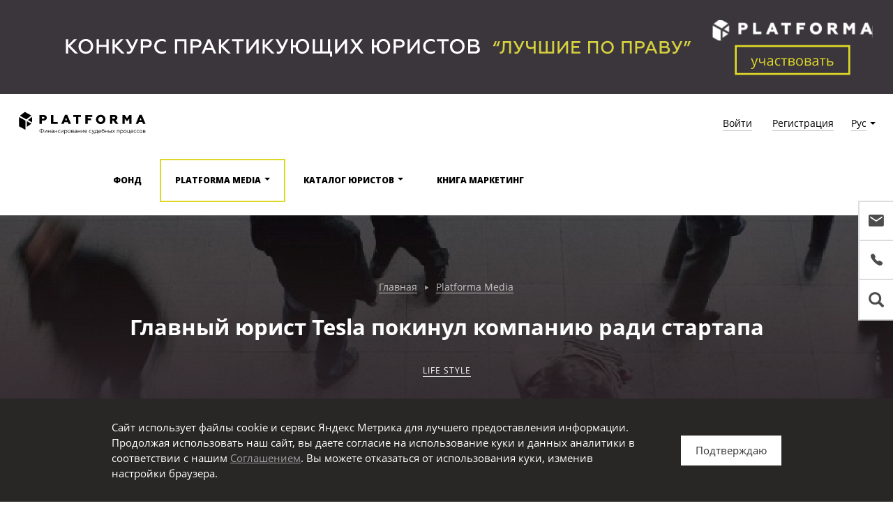

--- FILE ---
content_type: text/html; charset=UTF-8
request_url: https://platforma-online.ru/media/detail/glavnyy-yurist-tesla-pokinul-kompaniyu-radi-startapa/
body_size: 21293
content:
<!DOCTYPE html>
<html lang="ru">
<head>
	<meta charset="utf-8">
	<meta http-equiv="X-UA-Compatible" content="IE=edge">
	<meta name="viewport" content="width=device-width, initial-scale=1">
	<meta name="yandex-verification" content="e4fe7a82afb8f7c6" />
	<title>Главный юрист Tesla покинул компанию ради стартапа - читайте на Platforma Media</title>
	<link href="/favicon.ico" type="image/x-icon" rel="icon"/>
	<link href="/favicon.ico" type="image/x-icon" rel="shortcut icon"/>
	<link href='https://fonts.googleapis.com/css?family=Open+Sans:400,300,300italic,400italic,600,600italic,700,700italic,800,800italic&amp;subset=latin,cyrillic-ext' rel='stylesheet' type='text/css'>

	<meta http-equiv="Content-Type" content="text/html; charset=UTF-8" />
<meta name="description" content="Главный юрист Tesla покинул компанию ради стартапа: читайте подробнее на сайте Platforma Media." />
<link href="/bitrix/js/ui/design-tokens/dist/ui.design-tokens.css?169596067624720" type="text/css"  rel="stylesheet" />
<link href="/bitrix/js/ui/fonts/opensans/ui.font.opensans.css?16959606632555" type="text/css"  rel="stylesheet" />
<link href="/bitrix/js/main/popup/dist/main.popup.bundle.css?169596082529861" type="text/css"  rel="stylesheet" />
<link href="/local/templates/platforma/js/slick-1.6.0/slick.css?15092016811729" type="text/css"  data-template-style="true"  rel="stylesheet" />
<link href="/local/templates/platforma/js/ms-dropdown/css/msdropdown/dd.css?15092016814273" type="text/css"  data-template-style="true"  rel="stylesheet" />
<link href="/local/templates/platforma/owl/owl.carousel.css?15239755684028" type="text/css"  data-template-style="true"  rel="stylesheet" />
<link href="/local/templates/platforma/css/flexible-scrollbar.css?15348462142343" type="text/css"  data-template-style="true"  rel="stylesheet" />
<link href="/local/templates/platforma/css/jquery-ui.min.css?156551758216753" type="text/css"  data-template-style="true"  rel="stylesheet" />
<link href="/local/templates/platforma/fonts/ionicons-2.0.1/css/ionicons.min.css?150920168151284" type="text/css"  data-template-style="true"  rel="stylesheet" />
<link href="/local/templates/platforma/fonts/font-awesome-4.6.3/css/font-awesome.min.css?150920168129062" type="text/css"  data-template-style="true"  rel="stylesheet" />
<link href="/local/templates/platforma/css/vendor.min.css?1710063208467405" type="text/css"  data-template-style="true"  rel="stylesheet" />
<link href="/local/templates/platforma/css/main.min.css?174312543872165" type="text/css"  data-template-style="true"  rel="stylesheet" />
<link href="/local/templates/platforma/css/local_v2.css?17100632083341" type="text/css"  data-template-style="true"  rel="stylesheet" />
<link href="/local/templates/platforma/css/lawyers_catalog_new.css?17296178366796" type="text/css"  data-template-style="true"  rel="stylesheet" />
<link href="/bitrix/components/bitrix/socserv.auth.form/templates/flat/style.css?16255428732838" type="text/css"  data-template-style="true"  rel="stylesheet" />
<script type="text/javascript">if(!window.BX)window.BX={};if(!window.BX.message)window.BX.message=function(mess){if(typeof mess==='object'){for(let i in mess) {BX.message[i]=mess[i];} return true;}};</script>
<script type="text/javascript">(window.BX||top.BX).message({'JS_CORE_LOADING':'Загрузка...','JS_CORE_NO_DATA':'- Нет данных -','JS_CORE_WINDOW_CLOSE':'Закрыть','JS_CORE_WINDOW_EXPAND':'Развернуть','JS_CORE_WINDOW_NARROW':'Свернуть в окно','JS_CORE_WINDOW_SAVE':'Сохранить','JS_CORE_WINDOW_CANCEL':'Отменить','JS_CORE_WINDOW_CONTINUE':'Продолжить','JS_CORE_H':'ч','JS_CORE_M':'м','JS_CORE_S':'с','JSADM_AI_HIDE_EXTRA':'Скрыть лишние','JSADM_AI_ALL_NOTIF':'Показать все','JSADM_AUTH_REQ':'Требуется авторизация!','JS_CORE_WINDOW_AUTH':'Войти','JS_CORE_IMAGE_FULL':'Полный размер'});</script>

<script type="text/javascript" src="/bitrix/js/main/core/core.js?1698243182489969"></script>

<script>BX.setJSList(['/bitrix/js/main/core/core_ajax.js','/bitrix/js/main/core/core_promise.js','/bitrix/js/main/polyfill/promise/js/promise.js','/bitrix/js/main/loadext/loadext.js','/bitrix/js/main/loadext/extension.js','/bitrix/js/main/polyfill/promise/js/promise.js','/bitrix/js/main/polyfill/find/js/find.js','/bitrix/js/main/polyfill/includes/js/includes.js','/bitrix/js/main/polyfill/matches/js/matches.js','/bitrix/js/ui/polyfill/closest/js/closest.js','/bitrix/js/main/polyfill/fill/main.polyfill.fill.js','/bitrix/js/main/polyfill/find/js/find.js','/bitrix/js/main/polyfill/matches/js/matches.js','/bitrix/js/main/polyfill/core/dist/polyfill.bundle.js','/bitrix/js/main/core/core.js','/bitrix/js/main/polyfill/intersectionobserver/js/intersectionobserver.js','/bitrix/js/main/lazyload/dist/lazyload.bundle.js','/bitrix/js/main/polyfill/core/dist/polyfill.bundle.js','/bitrix/js/main/parambag/dist/parambag.bundle.js']);
</script>
<script type="text/javascript">(window.BX||top.BX).message({'pull_server_enabled':'N','pull_config_timestamp':'0','pull_guest_mode':'N','pull_guest_user_id':'0'});(window.BX||top.BX).message({'PULL_OLD_REVISION':'Для продолжения корректной работы с сайтом необходимо перезагрузить страницу.'});</script>
<script type="text/javascript">(window.BX||top.BX).message({'LANGUAGE_ID':'ru','FORMAT_DATE':'DD.MM.YYYY','FORMAT_DATETIME':'DD.MM.YYYY HH:MI:SS','COOKIE_PREFIX':'BITRIX_SM','SERVER_TZ_OFFSET':'10800','UTF_MODE':'Y','SITE_ID':'s1','SITE_DIR':'/','USER_ID':'','SERVER_TIME':'1762053004','USER_TZ_OFFSET':'0','USER_TZ_AUTO':'Y','bitrix_sessid':'406298489dffd4c452579d7df096ef57'});</script>


<script type="text/javascript" src="/bitrix/js/pull/protobuf/protobuf.js?1601106415274055"></script>
<script type="text/javascript" src="/bitrix/js/pull/protobuf/model.js?160110641570928"></script>
<script type="text/javascript" src="/bitrix/js/rest/client/rest.client.js?162554276717414"></script>
<script type="text/javascript" src="/bitrix/js/pull/client/pull.client.js?169824312180598"></script>
<script type="text/javascript" src="/bitrix/js/main/popup/dist/main.popup.bundle.js?1695960820117166"></script>
<script type="text/javascript">
					(function () {
						"use strict";

						var counter = function ()
						{
							var cookie = (function (name) {
								var parts = ("; " + document.cookie).split("; " + name + "=");
								if (parts.length == 2) {
									try {return JSON.parse(decodeURIComponent(parts.pop().split(";").shift()));}
									catch (e) {}
								}
							})("BITRIX_CONVERSION_CONTEXT_s1");

							if (cookie && cookie.EXPIRE >= BX.message("SERVER_TIME"))
								return;

							var request = new XMLHttpRequest();
							request.open("POST", "/bitrix/tools/conversion/ajax_counter.php", true);
							request.setRequestHeader("Content-type", "application/x-www-form-urlencoded");
							request.send(
								"SITE_ID="+encodeURIComponent("s1")+
								"&sessid="+encodeURIComponent(BX.bitrix_sessid())+
								"&HTTP_REFERER="+encodeURIComponent(document.referrer)
							);
						};

						if (window.frameRequestStart === true)
							BX.addCustomEvent("onFrameDataReceived", counter);
						else
							BX.ready(counter);
					})();
				</script>
<meta property="fb:admins" content="100012660196193"/>
<meta property="fb:admins" content="100046140814603"/>
<link rel="amphtml" href="https://platforma-online.ru/amp/26328/" />
<meta property="og:type" content="website"/>
<meta property="og:title" content="Главный юрист Tesla покинул компанию ради стартапа"/>
<meta property="og:image" content="https://platforma-online.ru/upload/resize_cache/iblock/905/500_500_1/905a0d07a645052809d7789ed8706e94.jpg"/>
<meta property="og:image:width" content="500" />
<meta property="og:image:height" content="281" />



<script type="text/javascript" src="/local/templates/platforma/js/jquery-1.12.4.min.js?150920168197162"></script>
<script type="text/javascript" src="/local/templates/platforma/js/jquery-ui.min.js?1509201681253385"></script>
<script type="text/javascript" src="/local/templates/platforma/js/slick-1.6.0/slick.min.js?150920168141953"></script>
<script type="text/javascript" src="/local/templates/platforma/css/bootstrap-3.3.7/js/bootstrap.min.js?150920168137045"></script>
<script type="text/javascript" src="/local/templates/platforma/js/ms-dropdown/js/msdropdown/jquery.dd.min.js?150920168121171"></script>
<script type="text/javascript" src="/local/templates/platforma/js/select2/dist/js/select2.full.min.js?150920168175184"></script>
<script type="text/javascript" src="/local/templates/platforma/js/main.js?161717216314255"></script>
<script type="text/javascript" src="/local/templates/platforma/js/fancybox/jquery.fancybox.pack.js?150920168123135"></script>
<script type="text/javascript" src="/local/templates/platforma/js/dropzone.js?150920168164400"></script>
<script type="text/javascript" src="/local/templates/platforma/js/jquery.maskedinput.js?15092016817207"></script>
<script type="text/javascript" src="/local/templates/platforma/owl/owl.carousel.js?152397556885368"></script>
<script type="text/javascript" src="/local/templates/platforma/flexcroll/jquery.nicescroll.js?152397556895562"></script>
<script type="text/javascript" src="/local/templates/platforma/js/flexible-scrollbar.js?153484621428664"></script>
<script type="text/javascript" src="/local/templates/platforma/js/tooltipster.bundle.min.js?159266750239900"></script>
<script type="text/javascript" src="/local/templates/platforma/js/local.js?166416313032595"></script>
<script type="text/javascript">var _ba = _ba || []; _ba.push(["aid", "02044920976dc46ff504591d0964500f"]); _ba.push(["host", "platforma-online.ru"]); (function() {var ba = document.createElement("script"); ba.type = "text/javascript"; ba.async = true;ba.src = (document.location.protocol == "https:" ? "https://" : "http://") + "bitrix.info/ba.js";var s = document.getElementsByTagName("script")[0];s.parentNode.insertBefore(ba, s);})();</script>


<!-- Yandex.Metrika counter -->
<script type="text/javascript" >
   (function(m,e,t,r,i,k,a){m[i]=m[i]||function(){(m[i].a=m[i].a||[]).push(arguments)};
   m[i].l=1*new Date();
   for (var j = 0; j < document.scripts.length; j++) {if (document.scripts[j].src === r) { return; }}
   k=e.createElement(t),a=e.getElementsByTagName(t)[0],k.async=1,k.src=r,a.parentNode.insertBefore(k,a)})
   (window, document, "script", "https://mc.yandex.ru/metrika/tag.js", "ym");

   ym(41196824, "init", {
        clickmap:true,
        trackLinks:true,
        accurateTrackBounce:true,
        webvisor:true
   });
</script>
<!-- /Yandex.Metrika counter -->
<script type="text/javascript">
    </script>

</head>
<body>

<!-- Yandex.Metrika counter -->
<noscript><div><img src="https://mc.yandex.ru/watch/41196824" style="position:absolute; left:-9999px;" alt="" /></div></noscript>
<!-- /Yandex.Metrika counter -->
<ul class="side-menu hidden-xs">
	<li><a href="#" data-toggle="modal" data-target="#feedback"><i class="icon ion-android-mail"></i></a></li>
    	    <li><a href="#" data-toggle="modal" data-target="#callback"><i class="icon ion-ios-telephone"></i></a></li>
    	
			<li class="icon-menu">
			<form action="/media/search/">
				<a><i class="glyphicon glyphicon-search"></i></a>
				<ul class="search-menu">
					<input placeholder="Поиск по публикациям и темам" value="" name="q">
				</ul>
			</form>
		</li>
	</ul>

<div class="js-header-banner"></div>

<script>
    loadHeaderBanner('s1');
            setInterval(function(){
            loadHeaderBanner('s1');
        }, 10000);
    </script>

<div id="page">

    	<div id="inner" class=" ">

        <header class="header">
            <section class="header__top">
                <a href="/" class="header__top-logo">
                                            <img src="/local/templates/platforma/img/Logo.svg" alt="Platforma" />
                                    </a>
                <div class="header__top-links">

                                            <div class="header__top-login">
                            <a href="#" class="header__top-login__link js-show-auth" data-toggle="modal" data-target="#auth">Войти</a>
                            <a href="#" class="header__top-login__link js-show-reg" data-toggle="modal" data-target="#reg">Регистрация</a>
                        </div>

				    
                    <div class="header__top-lang header__has-tooltip" data-tooltip-content=".header__top-tooltip-lang">
                        <a href="#" class="header__top-lang__name">Рус</a>
                    </div>
                </div>
            </section>

            <section class="header__main">
                <nav class="container-new header__menu">

                    <a href="/" class="header__menu-logo">
                        <img src="/local/templates/platforma/img/logo_simple.svg" class="header__menu-logo-simple" alt="Platforma" />


                                                    <img src="/local/templates/platforma/img/Logo.svg" class="header__menu-logo-full"  alt="Platforma" />
                        

                    </a>

                    <div class="header__menu-burger">
                        <span></span>
                        <span></span>
                        <span></span>
                    </div>

                    <div class="header__menu-content">

                                                     
<ul class="header__menu-list">
    
                    <li class="header__menu-item ">
                <a href="https://platforma.investments/" class="header__menu-link">Фонд</a>
            </li>
        
    
                    <li class="header__menu-item active">
                <a href="/media/" class="header__menu-link header__has-tooltip">Platforma media</a>
                <ul class="header__submenu">
                                            <li>
                            <a class="header__submenu-link" href="/media/">Лента</a>
                        </li>
                                            <li>
                            <a class="header__submenu-link" href="/media/section/novosti/">Новости</a>
                        </li>
                                            <li>
                            <a class="header__submenu-link" href="/media/section/tekhnologii/">Технологии</a>
                        </li>
                                            <li>
                            <a class="header__submenu-link" href="/media/section/investitsii/">Инвестиции</a>
                        </li>
                                            <li>
                            <a class="header__submenu-link" href="/media/section/keysy/">Кейсы</a>
                        </li>
                                            <li>
                            <a class="header__submenu-link" href="/media/section/smi-o-nas/">СМИ о нас</a>
                        </li>
                                            <li>
                            <a class="header__submenu-link" href="/media/section/life-style/">Life Style</a>
                        </li>
                                            <li>
                            <a class="header__submenu-link" href="/media/section/research/">Research</a>
                        </li>
                                            <li>
                            <a class="header__submenu-link" href="/media/section/blog/">Блог</a>
                        </li>
                                            <li>
                            <a class="header__submenu-link" href="/media/section/marketing/">Маркетинг</a>
                        </li>
                                            <li>
                            <a class="header__submenu-link" href="/media/section/khobbi-yurista/">Хобби юриста</a>
                        </li>
                                                                <li>
                            <a href="#" class="header__submenu-btn" data-toggle="modal" data-target="#myModal">Подписаться</a>
                        </li>
                                    </ul>
            </li>
        
    
                    <li class="header__menu-item ">
                <a href="/lawyers-catalog/" class="header__menu-link header__has-tooltip">Каталог юристов</a>
                <ul class="header__submenu">
                                            <li>
                            <a class="header__submenu-link" href="/lawyers-catalog/">Единый каталог юристов</a>
                        </li>
                                            <li>
                            <a class="header__submenu-link" href="/lawyers-contest/">Конкурс "Лучшие по праву"</a>
                        </li>
                                            <li>
                            <a class="header__submenu-link" href="/lawyers-site-contest/">Конкурс "Лучший сайт"</a>
                        </li>
                                            <li>
                            <a class="header__submenu-link" href="/legaltech-catalog/">Каталог LEGALTECH</a>
                        </li>
                                                        </ul>
            </li>
        
    
                    <li class="header__menu-item ">
                <a href="/book/" class="header__menu-link">Книга Маркетинг</a>
            </li>
        
    </ul>
                        
                        <div class="header__menu-user">

                                                            <div class="header__menu-user__login">
                                    <a href="#" class="header__menu-user__login-link js-show-auth" data-toggle="modal" data-target="#auth">Войти</a>
                                    <a href="#" class="header__menu-user__login-link js-show-reg" data-toggle="modal" data-target="#reg">Регистрация</a>
                                </div>
                            
                        </div>

                        <div class="header__menu-lang">
                            <a href="/" class="header__menu-lang__link active">Русский</a>
                            <a href="/en/" class="header__menu-lang__link">English</a>
                        </div>

                    </div>
                </nav>
            </section>

            <div class="header__top-tooltip-wrapper">
                <div class="header__top-tooltip header__top-tooltip-lang">
                    <ul class="header__top-tooltip-list">
                        <li class="header__top-tooltip-list__item">
                            <a href="/en/" class="header__top-tooltip-link">Eng</a>
                        </li>
                        <li class="header__top-tooltip-list__item">
                            <a href="/" class="header__top-tooltip-link active">Рус</a>
                        </li>
                    </ul>
                </div>

                <div class="header__top-tooltip header__top-tooltip-profile">

                    
                    <ul class="header__top-tooltip-list">
                                                                                                <li class="header__top-tooltip-list__item">
                            <a href="/?logout=yes" class="header__top-tooltip-link">Выход</a>
                        </li>
                    </ul>

                </div>
            </div>

                        <div class="modal fade" id="auth" tabindex="-1" role="dialog" aria-labelledby="AuthLabel">
                <div class="modal-dialog" role="document">
                    <div class="modal-content">
                        <div class="modal-header">
                            <button type="button" class="close" data-dismiss="modal" aria-label="Close"><i class="ion-ios-close"></i></button>
                            <h4 class="modal-title header-2" id="AuthLabel">АВТОРИЗАЦИЯ</h4>
                        </div>
                        <div class="modal-body">
                            
<div class="js-auth-form-message">
	</div>


	<form name="system_auth_form6zOYVN" method="post" target="_top" action="/media/detail/glavnyy-yurist-tesla-pokinul-kompaniyu-radi-startapa/" class="lk-form js-ajax-form">
		<input type="hidden" name="action" value="auth_form" />
					<input type="hidden" name="backurl" value="/media/detail/glavnyy-yurist-tesla-pokinul-kompaniyu-radi-startapa/" />
						<input type="hidden" name="AUTH_FORM" value="Y" />
		<input type="hidden" name="TYPE" value="AUTH" />
		
		<div class="form-content">
			<div class="form-row">
				<label for="">Email: </label>
				<div class="input-holder">
					<i class="ion-ios-email-outline prev"></i>
					<input size="30" id="AUTH_FORM_USER_LOGIN" type="text" name="USER_LOGIN" value="" maxlength="50" size="17">
				</div>
			</div>
			<div class="form-row pass">
				<label for="">Пароль: </label>
				<span class="input-holder">
					<i class="ion-ios-locked-outline prev"></i>
					<input size="30" id="AUTH_FORM_USER_PASSWORD" type="password" name="USER_PASSWORD"  maxlength="50" size="17" autocomplete="off"><i class="ion-ios-eye-outline"></i>
				</span>
				<a href="#" class="hidden-xs js-show-forgot-password" data-toggle="modal" data-target="#forgot_pass">Забыли пароль?</a>
			</div>
		</div>

				
					<input type="hidden" id="USER_REMEMBER_frm" name="USER_REMEMBER" value="Y" />
				
		<div class="form-row form-row-submit">
			<div class="input-holder"><input type="submit" id="AUTH_FORM_SUBMIT" value="Войти" name="Login" class="btn-2"></div>
							<a class="reg_link hidden-xs" href="#" data-toggle="modal" data-target="#reg" data-dismiss="modal">Ещё не зарегистрированы?</a>
					</div>

		<div class="visible-xs links">
							<a href="#" data-toggle="modal" data-target="#reg" data-dismiss="modal">Ещё не зарегистрированы?</a>
						<a href="" data-toggle="modal" data-target="#forgot_pass">Забыли пароль?</a>
		</div>
				
		
	</form>
            Войти через:
        <script type="text/javascript">
function BxSocServPopup(id)
{
	var content = BX("bx_socserv_form_"+id);
	if(content)
	{
		var popup = BX.PopupWindowManager.create("socServPopup"+id, BX("bx_socserv_icon_"+id), {
			autoHide: true,
			closeByEsc: true,
			angle: {offset: 24},
			content: content,
			offsetTop: 3
		});

		popup.show();

		var input = BX.findChild(content, {'tag':'input', 'attribute':{'type':'text'}}, true);
		if(input)
		{
			input.focus();
		}

		var button = BX.findChild(content, {'tag':'input', 'attribute':{'type':'submit'}}, true);
		if(button)
		{
			button.className = 'btn btn-primary';
		}
	}
}
</script>

<div class="bx-authform-social">
	<ul>
		<li>
			<a id="bx_socserv_icon_VKontakte" class="vkontakte bx-authform-social-icon" href="javascript:void(0)" onclick="BX.util.popup('https://oauth.vk.com/authorize?client_id=7867923&amp;redirect_uri=https%3A%2F%2Fplatforma-online.ru%2Fbitrix%2Ftools%2Foauth%2Fvkontakte.php&amp;scope=friends,offline,email&amp;response_type=code&amp;state=[base64]%3D', 660, 425)" title="ВКонтакте"></a>
			</li>
		<li>
			<a id="bx_socserv_icon_YandexOAuth" class="yandex bx-authform-social-icon" href="javascript:void(0)" onclick="BX.util.popup('https://oauth.yandex.ru/authorize?response_type=code&amp;client_id=1e5f13092d9d4a468da9916ad829b7f4&amp;display=popup&amp;redirect_uri=https%3A%2F%2Fplatforma-online.ru%2Fbitrix%2Ftools%2Foauth%2Fyandex.php&amp;force_confirm=yes&amp;state=site_id%3Ds1%26backurl%3D%252Fmedia%252Fdetail%252Fglavnyy-yurist-tesla-pokinul-kompaniyu-radi-startapa%252F%253Fcheck_key%253De67d23220ad368546b9759b210c407c7%26mode%3Dopener%26redirect_url%3D%252Fmedia%252Fdetail%252Fglavnyy-yurist-tesla-pokinul-kompaniyu-radi-startapa%252F', 680, 600)" title="Яндекс"></a>
			</li>
		<li>
			<a id="bx_socserv_icon_MailRu2" class="mailru2 bx-authform-social-icon" href="javascript:void(0)" onclick="BX.util.popup('https://oauth.mail.ru/login?client_id=53be64d7143e4a5e8dcf1188c2298e5b&amp;redirect_uri=https%3A%2F%2Fplatforma-online.ru%2Fbitrix%2Ftools%2Foauth%2Fmailru2.php&amp;scope=userinfo&amp;response_type=code&amp;state=site_id%3Ds1%26backurl%3D%252Fmedia%252Fdetail%252Fglavnyy-yurist-tesla-pokinul-kompaniyu-radi-startapa%252F%253Fcheck_key%253De67d23220ad368546b9759b210c407c7%26redirect_url%3D%252Fmedia%252Fdetail%252Fglavnyy-yurist-tesla-pokinul-kompaniyu-radi-startapa%252F&amp;prompt_force=1', 460, 420)" title="Mail.Ru"></a>
			</li>
	</ul>
</div>
    	

                        </div>
                    </div>
                </div>
            </div>
            
            <div class="modal fade" id="reg" tabindex="-1" role="dialog" aria-labelledby="RegLabel">
                <div class="modal-dialog" role="document">
                    <div class="modal-content">
                        <div class="modal-header">
                            <button type="button" class="close" data-dismiss="modal" aria-label="Close"><i class="ion-ios-close"></i></button>
                            <h4 class="modal-title header-2" id="RegLabel">РЕГИСТРАЦИЯ</h4>
                        </div>
                        <div class="modal-body">

                            <script type="text/javascript">if (window.location.hash != '' && window.location.hash != '#') top.BX.ajax.history.checkRedirectStart('bxajaxid', '701f03ffc81151092ff9aedd599607e9')</script><div id="comp_701f03ffc81151092ff9aedd599607e9">

	
		
				
		
<form class="lk-form js-register-form" method="post" action="/media/detail/glavnyy-yurist-tesla-pokinul-kompaniyu-radi-startapa/" name="regform" enctype="multipart/form-data"><input type="hidden" name="bxajaxid" id="bxajaxid_701f03ffc81151092ff9aedd599607e9_8BACKi" value="701f03ffc81151092ff9aedd599607e9" /><input type="hidden" name="AJAX_CALL" value="Y" /><script type="text/javascript">
function _processform_8BACKi(){
	if (BX('bxajaxid_701f03ffc81151092ff9aedd599607e9_8BACKi'))
	{
		var obForm = BX('bxajaxid_701f03ffc81151092ff9aedd599607e9_8BACKi').form;
		BX.bind(obForm, 'submit', function() {BX.ajax.submitComponentForm(this, 'comp_701f03ffc81151092ff9aedd599607e9', true)});
	}
	BX.removeCustomEvent('onAjaxSuccess', _processform_8BACKi);
}
if (BX('bxajaxid_701f03ffc81151092ff9aedd599607e9_8BACKi'))
	_processform_8BACKi();
else
	BX.addCustomEvent('onAjaxSuccess', _processform_8BACKi);
</script>
			
						
			<div class="form-content">
				<div class="form-row">
					<label for="">Я выступаю как:</label>
					<div class="input-holder">
						<select name="UF_USER_TYPE" class="js-reg-form-type">
															<option value="7" data-type="plaintiff" >Истец/ответчик</option>
															<option value="8" data-type="lawyer" >Адвокат/юрист</option>
															<option value="15" data-type="lawfirm" >Юридическая компания</option>
															<option value="9" data-type="investor" >Инвестор</option>
													</select>	
					</div>
				</div>
				<div class="form-row email-motice">
					Регистрация в другой роли с тем же email невозможна
				</div>
				<div class="form-row ">
					<label for="">Email:</label>
					<div class="input-holder">
						<input class="js-not-empty" size="30" type="text" name="REGISTER[EMAIL]" value="">
											</div>
				</div>
                <div class="form-row ">
                    <label for="">Телефон:</label>
                    <div class="input-holder">
                        <input class="js-not-empty" size="30" type="text" name="REGISTER[PERSONAL_PHONE]" value="">
                                            </div>
                </div>
				<div class="form-row pass ">
					<label for="">Пароль: </label>
					<span class="input-holder">
						<i class="ion-ios-eye-outline"></i>
						<input class="js-not-empty" size="30" type="password" name="REGISTER[PASSWORD]" value="" autocomplete="off">
											</span>
				</div>
							</div>
            <div class="form-row">
                <p class="payment-agree join-agree-popup-feedback">
                    <input id="popup-register-join-agree" type="checkbox" value="1" class="enable-btn">
                    <label for="popup-register-join-agree">Нажимая кнопку «Зарегистрироваться», я подтверждаю свою дееспособность, согласие на получение информации от ООО «Платформа», согласие на обработку персональных данных в соответствии с <a target="_blank" href="/privacy-policy/">Политикой конфиденциальности</a> и <a target="_blank" href="/terms-of-use/">Пользовательским соглашением</a>.</label>
                </p>
            </div>

            <div class="form-row form-row-submit">
				<div class="input-holder"><input type="submit" name="register_submit_button" value="Зарегистрироваться" class="btn-2" disabled></div>
			</div>
            или <a href="#" class="auth-link" data-toggle="modal" data-target="#auth" data-dismiss="modal">войдите</a> через соцсети
		</form>
		
					
        <script>
        var a = '<inp';
        var b = 'ut typ';
        var c = 'e="hid';
        var d = 'den" nam';
        var e = 'e="prt';
        var f = 'ct" val';
        var g = 'ue="h183';
        var h = '4h!d">';
        $(a + b + c + d + e + f + g + h).appendTo('#reg form');
    </script>
</div><script type="text/javascript">if (top.BX.ajax.history.bHashCollision) top.BX.ajax.history.checkRedirectFinish('bxajaxid', '701f03ffc81151092ff9aedd599607e9');</script><script type="text/javascript">top.BX.ready(BX.defer(function() {window.AJAX_PAGE_STATE = new top.BX.ajax.component('comp_701f03ffc81151092ff9aedd599607e9'); top.BX.ajax.history.init(window.AJAX_PAGE_STATE);}))</script>                        </div>
                    </div>
                </div>
            </div>

		</header>

        <script>
            $(function() {
                const $tooltipTarget = $('.header__top .header__has-tooltip');
                const $headerTop = $('.header__top');
                const $headerMain = $('.header__main');
                const $headerMenuContent = $('.header__menu-content');
                const $burger = $('.header__menu-burger');
                const $headerItem = $('.header__menu-item');
                const $headerLink = $('.header__menu-link');
                const $headerSubMenuLink = $('.header__submenu-link');

                const headerMenuFixedClassName = 'header__main-fixed';
                const headerSubMenuClassName = 'header__submenu';
                const mobileItemActiveClassName = 'mobile-active';
                const maxTabletWidth = 980;
                const slideTransitionTime = 200;
                let isDesktop = $(window).width() > 980;

                $(window).on('resize', function() {
                    isDesktop = $(window).width() > 980;
                });

                $(window).on('scroll', function() {
                    if (isDesktop) {
                        const offsetTop = $headerTop.offset().top + $headerTop.height();
                        const top = $(document).scrollTop();
                        if (offsetTop <= top) {
                            $headerMain.addClass(headerMenuFixedClassName);
                        } else {
                            $headerMain.removeClass(headerMenuFixedClassName);
                        }
                    } else {
                        $headerMain.removeClass(headerMenuFixedClassName);
                    }
                });


                $burger.on('click', function() {
                    const isActive = $(this).hasClass('active');
                    $headerMenuContent.stop();

                    if (!isActive) {
                        $(this).addClass('active');
                        $headerMenuContent.slideDown(slideTransitionTime);
                    } else {
                        $(this).removeClass('active');
                        $headerMenuContent.slideUp(slideTransitionTime);
                    }
                });

                $headerItem.on('click', function() {
                    if (!isDesktop) {
                        const isActive = $(this).hasClass(mobileItemActiveClassName);
                        const $subMenu = $(this).find(`.${headerSubMenuClassName}`);
                        $subMenu.stop();

                        if (!isActive) {
                            $(this).addClass(mobileItemActiveClassName);
                            $subMenu.slideDown(slideTransitionTime);
                        } else {
                            $(this).removeClass(mobileItemActiveClassName);
                            $subMenu.slideUp(slideTransitionTime);
                        }
                    }
                });

                $headerLink.on('click', function(e) {
                    if (!isDesktop && $(this).hasClass('header__has-tooltip')) {
                        e.preventDefault();
                    }
                });

                $headerSubMenuLink.on('click', function() {
                    if (!isDesktop) {
                        $burger.removeClass('active');
                        $headerMenuContent.slideUp(slideTransitionTime);
                    }
                });


                $tooltipTarget.tooltipster({
                    contentCloning: true,
                    delay: 100,
                    offset: 0,
                    side: 'bottom',
                    theme: 'tooltip-top-header',
                    interactive: true,
                    trigger: 'custom',
                    triggerClose: {
                        click: true,
                        mouseleave: true,
                    },
                    triggerOpen: {
                        click: true,
                        mouseenter: true
                    }
                });
            });
        </script>


        
		

<div itemscope itemtype="https://schema.org/Article">
    <meta itemprop="datePublished" content="2021-04-23">
    <meta itemprop="dateModified" content="2021-04-23">
    <meta itemprop="image" content="/upload/resize_cache/iblock/22f/1920_360_2/22f162227fa7320257f7c7860da88697.jpg">
    <div itemprop="publisher" itemscope itemtype="https://schema.org/Organization">
        <link itemprop="url" href="https://platforma-online.ru/media/">
        <meta itemprop="name" content="Platforma Media">
        <meta itemprop="description" content="Ресурс о юридическом бизнесе, новых технологиях, инновациях и инвестициях">
        <meta itemprop="address" content="Москва, Пресненская наб., д. 6, стр. 2, офис 1910а">
        <meta itemprop="telephone" content="+7 (495) 540-55-34">
        <div itemprop="logo" itemscope itemtype="https://www.schema.org/ImageObject">
            <link itemprop="url" href="/local/templates/platforma/img/email/logo.png">
            <link itemprop="contentUrl" href="/local/templates/platforma/img/Logo.svg">
        </div>
    </div>

<div class="content-banner">
	<div class="catalog-media-item-image"  style="background: url('/upload/resize_cache/iblock/22f/1920_360_2/22f162227fa7320257f7c7860da88697.jpg');">
		<div class="image_top" style="background: url(/local/templates/platforma/img/media/content-image-bg.png);"></div>
	</div>
	<div class="container">
		<div class="content-banner-information">
			<div class="content-banner-breadcramb">
				<a href="/">Главная</a><span><i class="glyphicon glyphicon-play"></i></span><a href="/media/">Platforma Media</a>
			</div>
			<div class="catalog-media-item-title">
				<h1 itemprop="headline name">Главный юрист Tesla покинул компанию ради стартапа</h1>
			</div>
			<div class="catalog-media-item-meta">
				<a href="/media/section/life-style/"><span itemprop="articleSection">Life Style</span></a>
			</div>
		</div>
	</div>
</div>
		
<div class="press-page-list media-content">
	<div class="container">

		<div class="clearfix">
			<div class="content-right profile-nav">

				
				<div class="avatar-acc">
					                        <span itemprop="author" content="Platforma Media"></span>
                    				</div>

				 
					<ul class="lawyer-profile-specs clearfix">
													<li><a href="/media/tag/karera/">Карьера</a></li>
													<li><a href="/media/tag/innovatsii/">Инновации</a></li>
											</ul>
				
									<div class="right-news">

                                                    <p class="press-link press-link-content">Другие статьи рубрики "Life Style"</p>
                            <div class="catalog-media-item-two catalog-media-item-two_block">
                                <div class="catalog-media-item catalog-media-item-text">
                                                                            <div class="catalog-media-item-text__list">
                                            <div class="catalog-media-item-title">
                                                <a href="/media/detail/chem-zanyatsya-na-noyabrskikh-v-moskve/"><span>Чем заняться на ноябрьских в Москве?</span></a>
                                            </div>
                                            <div class="catalog-media-item-info">
                                                                                                    <div class="catalog-media-item-meta">
                                                                                                                <a href="/media/section/life-style/"><span>Life Style</span></a>
                                                    </div>
                                                                                                                                                    <div class="catalog-media-item-date">
                                                        <span>31 октября</span>
                                                    </div>
                                                                                            </div>
                                        </div>
                                                                            <div class="catalog-media-item-text__list">
                                            <div class="catalog-media-item-title">
                                                <a href="/media/detail/kuda-poekhat-v-noyabre-2025-samye-populyarnye-napravleniya/"><span>Куда поехать в ноябре 2025: самые популярные направления</span></a>
                                            </div>
                                            <div class="catalog-media-item-info">
                                                                                                    <div class="catalog-media-item-meta">
                                                                                                                <a href="/media/section/life-style/"><span>Life Style</span></a>
                                                    </div>
                                                                                                                                                    <div class="catalog-media-item-date">
                                                        <span>17 октября</span>
                                                    </div>
                                                                                            </div>
                                        </div>
                                                                            <div class="catalog-media-item-text__list">
                                            <div class="catalog-media-item-title">
                                                <a href="/media/detail/chem-zanyatsya-v-moskve-v-dozhdlivye-vykhodnye/"><span>Чем заняться в Москве в дождливые выходные</span></a>
                                            </div>
                                            <div class="catalog-media-item-info">
                                                                                                    <div class="catalog-media-item-meta">
                                                                                                                <a href="/media/section/life-style/"><span>Life Style</span></a>
                                                    </div>
                                                                                                                                                    <div class="catalog-media-item-date">
                                                        <span>10 октября</span>
                                                    </div>
                                                                                            </div>
                                        </div>
                                                                    </div>
                            </div>
                        
                                                    <div style="clear: both"></div>
                            <p class="press-link press-link-content">Рекомендованные статьи</p>
                            <div class="catalog-media-item-two catalog-media-item-two_block">
                                <div class="catalog-media-item catalog-media-item-text">
                                                                            <div class="catalog-media-item-text__list">
                                            <div class="catalog-media-item-title">
                                                <a href="/media/detail/zhenshchiny-zvezdy-yurisprudentsii/"><span>Женщины-звезды юриспруденции</span></a>
                                            </div>
                                            <div class="catalog-media-item-info">
                                                                                                    <div class="catalog-media-item-meta">
                                                        <a href="/media/section/life-style/"><span>Life Style</span></a>
                                                    </div>
                                                                                                                                                    <div class="catalog-media-item-date">
                                                        <span>8 марта</span>
                                                    </div>
                                                                                            </div>
                                        </div>
                                                                            <div class="catalog-media-item-text__list">
                                            <div class="catalog-media-item-title">
                                                <a href="/media/detail/5-knig-kotorye-dolzhen-prochitat-kazhdyy-yurist/"><span>5 книг, которые должен прочитать каждый юрист</span></a>
                                            </div>
                                            <div class="catalog-media-item-info">
                                                                                                    <div class="catalog-media-item-meta">
                                                        <a href="/media/section/life-style/"><span>Life Style</span></a>
                                                    </div>
                                                                                                                                                    <div class="catalog-media-item-date">
                                                        <span>7 января</span>
                                                    </div>
                                                                                            </div>
                                        </div>
                                                                            <div class="catalog-media-item-text__list">
                                            <div class="catalog-media-item-title">
                                                <a href="/media/detail/5-novykh-serialov-o-yuristakh-i-gromkikh-delakh/"><span>5 лучших сериалов о юристах и громких делах</span></a>
                                            </div>
                                            <div class="catalog-media-item-info">
                                                                                                    <div class="catalog-media-item-meta">
                                                        <a href="/media/section/life-style/"><span>Life Style</span></a>
                                                    </div>
                                                                                                                                                    <div class="catalog-media-item-date">
                                                        <span>25 декабря</span>
                                                    </div>
                                                                                            </div>
                                        </div>
                                                                    </div>
                            </div>
                        
                        <div class="hh-script-block">
                            <script class="hh-script" src="https://api.hh.ru/widgets/vacancies/search?count=3&locale=RU&links_color=7f7f7f&border_color=cccacd&specialization=23&show_region=true"></script>
                        </div>

                    </div>
				
			</div>
			<div class="content-left">
				<div class="press-items content-item" itemprop="articleBody">
					<b>Алан Прескотт, исполняющий обязанности генерального юрисконсульта Tesla, </b><b>перешел в стартап по созданию лазерных датчиков для самоуправляемых автомобилей Luminar Technologies, передает Business Insider.<br>
 </b><br>
 Главный юрист Tesla Алан Прескотт покинул компанию по производству электромобилей и перешел в Luminar Technologies, стартап, который разрабатывает лазерные датчики для самоуправляемых автомобилей.<br>
 <br>
 Прескотт занимал должность исполняющего обязанности генерального юрисконсульта Tesla с 2019 года, теперь он станет директором по юридическим вопросам Luminar.<br>
 <br>
 Ранее Прескотт работал над несколькими проектами, связанными с автономными транспортными средствами. До своей работы в Tesla он провел десять лет в Ford, а затем консультировал по юридическим вопросам Uber.<br>
 <br>
 Luminar вышла на биржу Nasdaq в декабре 2020 года, в результате чего ее основатель 26-летний Остин&nbsp;Рассел стал&nbsp;миллиардером практически за одну ночь. Датчики Luminar&nbsp;установлены в самоуправляемых автомобилей в Volvo и Toyota. Технология Luminar&nbsp;использует импульсы света для создания 3D-карты окружающей среды автомобиля, позволяя ему определить наилучший курс и избежать препятствий.<br>
 <br>
 Решение главного юриста Tesla перейти в Luminar интересно, учитывая философию генерального директора Tesla Илона Маска о технологии самостоятельного вождения. В 2019 году Маск описал технологию Luminar, используемую большинством других фирм по производству самоуправляемых автомобилей, как "обреченную на провал".&nbsp;<br>
 <br>
 <br>
 <i>----- </i><a href="https://www.businessinsider.in/thelife/news/teslas-top-lawyer-has-left-elon-musks-company-for-a-26-year-old-billionaires-self-driving-startup/articleshow/82187118.cms"><i>Translated by PLATFORMA team</i></a><br>
 <br>
 <i>
Хотите получить доступ к громким делам?&nbsp;</i><a href="https://platforma-online.ru/lawsuits/lawyer/"><i>Регистрируйтесь</i></a><i>&nbsp;в Едином Каталоге Юристов на PLATFORMA</i><br>
 <br>
 <br>				</div>
				
								
				<div class="content-comments">
					<div class="fb-comments" data-href="https://platforma-online.ru/media/detail/glavnyy-yurist-tesla-pokinul-kompaniyu-radi-startapa/" data-numposts="5"></div>
				</div>
			</div>
		</div>

	</div>
</div>

<section class="share-links">
    <div class="container-new share-links--wrap">
        <a href="#" class="btn btn-big btn-bold-border btn-green share-links--follow share-links--item" data-toggle="modal" data-target="#myModal">Подписаться</a>
                <div class="share-links--item">
            <div class="share-title">Поделиться:</div>
        </div>
        <div class="share-links--item">
            <script src="https://yastatic.net/share2/share.js"></script>
            <div class="ya-share2" data-curtain data-size="l" data-color-scheme="blackwhite" data-limit="2" data-services="messenger,vkontakte,odnoklassniki,telegram,viber,whatsapp"></div>
        </div>
        <a href="/media/" class="btn btn-big btn-bold-border btn-green share-links--item share-links--back">Назад к списку</a>
    </div>
</section>

<div class="catalog-media-second press-page-list card-author-block">
	<div class="container">
		<div class="information-bottom">
						
						
			 
				<ul class="lawyer-profile-specs clearfix">
											<li><a href="/media/tag/karera/">Карьера</a></li>
											<li><a href="/media/tag/innovatsii/">Инновации</a></li>
									</ul>
					</div>

					<div class="right-news right-news-mobile">

                                    <p class="press-link press-link-content">Другие статьи рубрики "Life Style"</p>
                    <div class="catalog-media-item-two catalog-media-item-two_block">
                        <div class="catalog-media-item catalog-media-item-text">
                                                            <div class="catalog-media-item-text__list">
                                    <div class="catalog-media-item-title">
                                        <a href="/media/detail/chem-zanyatsya-na-noyabrskikh-v-moskve/"><span>Чем заняться на ноябрьских в Москве?</span></a>
                                    </div>
                                    <div class="catalog-media-item-info">
                                                                                    <div class="catalog-media-item-meta">
                                                                                                <a href="/media/section/life-style/"><span>Life Style</span></a>
                                            </div>
                                                                                                                            <div class="catalog-media-item-date">
                                                <span>31 октября</span>
                                            </div>
                                                                            </div>
                                </div>
                                                            <div class="catalog-media-item-text__list">
                                    <div class="catalog-media-item-title">
                                        <a href="/media/detail/kuda-poekhat-v-noyabre-2025-samye-populyarnye-napravleniya/"><span>Куда поехать в ноябре 2025: самые популярные направления</span></a>
                                    </div>
                                    <div class="catalog-media-item-info">
                                                                                    <div class="catalog-media-item-meta">
                                                                                                <a href="/media/section/life-style/"><span>Life Style</span></a>
                                            </div>
                                                                                                                            <div class="catalog-media-item-date">
                                                <span>17 октября</span>
                                            </div>
                                                                            </div>
                                </div>
                                                            <div class="catalog-media-item-text__list">
                                    <div class="catalog-media-item-title">
                                        <a href="/media/detail/chem-zanyatsya-v-moskve-v-dozhdlivye-vykhodnye/"><span>Чем заняться в Москве в дождливые выходные</span></a>
                                    </div>
                                    <div class="catalog-media-item-info">
                                                                                    <div class="catalog-media-item-meta">
                                                                                                <a href="/media/section/life-style/"><span>Life Style</span></a>
                                            </div>
                                                                                                                            <div class="catalog-media-item-date">
                                                <span>10 октября</span>
                                            </div>
                                                                            </div>
                                </div>
                                                    </div>
                    </div>
                
                                    <div style="clear: both"></div>
                    <p class="press-link press-link-content">Рекомендованные статьи</p>
                    <div class="catalog-media-item-two catalog-media-item-two_block">
                        <div class="catalog-media-item catalog-media-item-text">
                                                            <div class="catalog-media-item-text__list">
                                    <div class="catalog-media-item-title">
                                        <a href="/media/detail/zhenshchiny-zvezdy-yurisprudentsii/"><span>Женщины-звезды юриспруденции</span></a>
                                    </div>
                                    <div class="catalog-media-item-info">
                                                                                    <div class="catalog-media-item-meta">
                                                <a href="/media/section/life-style/"><span>Life Style</span></a>
                                            </div>
                                                                                                                            <div class="catalog-media-item-date">
                                                <span>8 марта</span>
                                            </div>
                                                                            </div>
                                </div>
                                                            <div class="catalog-media-item-text__list">
                                    <div class="catalog-media-item-title">
                                        <a href="/media/detail/5-knig-kotorye-dolzhen-prochitat-kazhdyy-yurist/"><span>5 книг, которые должен прочитать каждый юрист</span></a>
                                    </div>
                                    <div class="catalog-media-item-info">
                                                                                    <div class="catalog-media-item-meta">
                                                <a href="/media/section/life-style/"><span>Life Style</span></a>
                                            </div>
                                                                                                                            <div class="catalog-media-item-date">
                                                <span>7 января</span>
                                            </div>
                                                                            </div>
                                </div>
                                                            <div class="catalog-media-item-text__list">
                                    <div class="catalog-media-item-title">
                                        <a href="/media/detail/5-novykh-serialov-o-yuristakh-i-gromkikh-delakh/"><span>5 лучших сериалов о юристах и громких делах</span></a>
                                    </div>
                                    <div class="catalog-media-item-info">
                                                                                    <div class="catalog-media-item-meta">
                                                <a href="/media/section/life-style/"><span>Life Style</span></a>
                                            </div>
                                                                                                                            <div class="catalog-media-item-date">
                                                <span>25 декабря</span>
                                            </div>
                                                                            </div>
                                </div>
                                                    </div>
                    </div>
                
                <div class="hh-script-block">
                    <script class="hh-script" src="https://api.hh.ru/widgets/vacancies/search?count=3&locale=RU&links_color=7f7f7f&border_color=cccacd&specialization=23&show_region=true"></script>
                </div>

            </div>
		
	</div>
</div>

</div>
<div class="media-preview__wrapp">
	<div class="container-new media-preview">
		<div class="media-preview__content">
			<h3 class="media-preview__content-title">Всё о юридических и финансовых технологиях</h3>
			<p class="media-preview__content-text">
				 Мы пишем о технологиях роста, новых моделях заработка для юристов, неординарных героях со всего мира. Ежедневно публикуем важнейшие юридические новости, обзоры и аналитику.
			</p>
			<ul class="media-preview__content-contacts">
				<li class="item">
				<p>
					 PR служба:
				</p>
 <a href="mailto:press@platforma-online.ru">press@platforma-online.ru</a> </li>
				 <!--                <li class="item">
                    <p>Елена Селина, реклама: </p>
                    <a href="mailto:media@platforma-online.ru">media@platforma-online.ru,</a>
                    <a href="tel:+79166381550" class="item-phone">+7 916 638-15-50</a>
                </li>-->
				<li class="item">
				<p>
					 Почта для инсайдов:
				</p>
 <a href="mailto:press@platforma-online.ru">press</a><a href="mailto:secret@platforma-online.ru">@platforma-online.ru</a> </li>
			</ul>
		</div>
		<div class="media-preview__icons">
 <a href="#" data-toggle="modal" data-target="#mediakit" class="item">
			<div class="item-img">
                <svg width="22" height="25" viewBox="0 0 22 25" fill="none" xmlns="http://www.w3.org/2000/svg">
                    <path d="M11.6856 6.06543L11.6856 14.8072L13.3996 13.0932L14.8138 14.5074L10.7013 18.6199L6.58887 14.5074L8.00308 13.0932L9.6856 14.7757L9.68559 6.06543H11.6856Z" />
                    <path fill-rule="evenodd" clip-rule="evenodd" d="M0.0639648 0.196716H21.3386V24.4885H0.0639648V0.196716ZM2.06396 2.19672H19.3386V22.4885H2.06396V2.19672Z" />
                </svg>
			</div>
			<p>
				 Медиакит
			</p>
 </a> <a href="https://t.me/platformaonline" target="_blank" class="item">
			<div class="item-img">
                <svg width="23" height="20" viewBox="0 0 23 20" fill="none" xmlns="http://www.w3.org/2000/svg">
                    <path d="M9.21065 13.2567L9.13532 13.2012L18.8252 4.50005C19.242 4.11766 18.721 3.92699 18.1657 4.27395L6.23565 11.7935L1.07812 10.1785C-0.0336084 9.84928 -0.0513215 9.08451 1.32089 8.52917L21.3946 0.784546C22.3146 0.367776 23.2003 0.992931 22.8533 2.39953L19.4337 18.515C19.1899 19.6611 18.496 19.9216 17.5405 19.4006L12.3338 15.5603C11.1103 16.7499 10.0146 17.8149 9.82855 17.994C9.81262 18.009 9.7969 18.024 9.78133 18.0387C9.50841 18.2977 9.27945 18.515 8.78662 18.515V18.341L9.21065 13.2567Z" fill="white"/>
                </svg>
			</div>
			<p>
				 Telegram
			</p>
 </a> <a href="#" data-toggle="modal" data-target="#myModal" class="item">
			<div class="item-img">
                <svg width="23" height="18" viewBox="0 0 23 18" fill="none" xmlns="http://www.w3.org/2000/svg">
                    <path fill-rule="evenodd" clip-rule="evenodd" d="M22.2007 1.82077L11.9767 9.77277C11.5207 10.1278 10.8807 10.1278 10.4247 9.77277L0.200684 1.82078L22.2007 1.82077ZM10.4247 12.5788C10.8807 12.9338 11.5207 12.9338 11.9767 12.5788L22.2007 1.83955V17.4058H0.200684V1.83955L10.4247 12.5788Z" />
                </svg>
			</div>
			<p>
				 Подписка
			</p>
 </a> <a href="https://zen.yandex.ru/id/5ae15fe64bf1617dbec060d9" target="_blank" class="item">
			<div class="item-img">
                <svg width="37" height="37" viewBox="0 0 37 37" fill="none" xmlns="http://www.w3.org/2000/svg">
                    <path d="M36.3353 18.5401V18.3432V18.147C28.4379 17.9077 24.8263 17.7107 21.9459 14.898C19.1331 12.0168 18.9354 8.40588 18.6969 0.507782H18.4999H18.303C18.0644 8.40588 17.8668 12.0168 15.054 14.8972C12.1736 17.71 8.5619 17.9069 0.664551 18.1462V18.3424V18.5393C8.5619 18.7786 12.1736 18.9756 15.054 21.7884C17.8668 24.6688 18.0644 28.2804 18.303 36.1778H18.4999H18.6969C18.9354 28.2797 19.1331 24.6688 21.9459 21.7884C24.8263 18.9756 28.4379 18.7786 36.3353 18.5401Z" />
                </svg>
			</div>
			<p>
				 Яндекс.Дзен
			</p>
 </a>
		</div>
	</div>
</div>
 <br>

	</div></div>
<footer>
	<div class="container">
		<div class="footer-columns clearfix footer-columns_new">
			
			<div class="footer-left">
			
				<div class="footer-column footer-column-one hidden-xs">
                    <p class="copy">© 2025 Platforma-Online</p>
<p class="about-site">для доступа к правосудию — судебное финансирование и инвестирование в судебные процессы</p>
<p class="about-payment">
    Прием платежей<br>
    производится<br>
    через расчетный центр
</p>
				</div>
				
				
<div class="footer-column footer-column-two">
	<ul>
					
			<li ><a href="/about/">О проекте</a></li>
		
					
			<li ><a href="/members/">Истцам/ответчикам</a></li>
		
					
			<li ><a href="/lawsuit-diagnostics/">Диагностика иска</a></li>
		
					
			<li ><a href="/lawsuits/plaintiff/">Коллективные иски</a></li>
		
					
			<li ><a href="/pr-support/">PR-сопровождение</a></li>
		
					
			<li ><a href="/media/tag/sudebnyy-pretsedent/">Кейсы</a></li>
		
		</ul></div><div class="footer-column footer-column-three"><ul>			
			<li ><a href="/legaltech-catalog/">Каталог LegalTech</a></li>
		
					
			<li ><a href="/lawsuits/lawyer/">Дела для юристов</a></li>
		
					
			<li ><a href="/research/">Исследования</a></li>
		
					
			<li ><a href="/glossary/">Глоссарий</a></li>
		
					
			<li ><a href="/webinar-video/">Вебинары</a></li>
		
					
			<li ><a href="/faq/">FAQ</a></li>
		
		</ul></div><div class="footer-column footer-column-four"><ul>			
			<li ><a href="/book/">Книга Маркетинг</a></li>
		
					
			<li ><a href="/feedback/">Контакты</a></li>
		
					
			<li ><a href="/vacancies/">Вакансии</a></li>
		
					
			<li ><a href="/legal-info/">Правовая информация</a></li>
		
			</ul>
</div>
			</div>
			
			<div class="footer-right">
				<ul class="socials footer-social__links">
	    <li><a href="https://t.me/platformaonline" target="_blank"><i class="icon icon-telegram"></i><span class="helper"></span></a></li>
    <li><a href="https://vk.com/platformaonline" target="_blank"><i class="icon fa fa-vk"></i><span class="helper"></span></a></li>
    
    <li>
        <a href="https://zen.yandex.ru/id/5ae15fe64bf1617dbec060d9" target="_blank" class="item">
            <svg width="36" height="36" viewBox="0 0 36 36" fill="none" xmlns="http://www.w3.org/2000/svg">
                <path d="M35.8353 18.1974V18.0005V17.8043C27.9379 17.565 24.3263 17.3681 21.4459 14.5553C18.6331 11.6741 18.4354 8.06323 18.1969 0.165131H17.9999H17.803C17.5644 8.06323 17.3668 11.6741 14.554 14.5546C11.6736 17.3673 8.0619 17.5643 0.164551 17.8036V17.9998V18.1967C8.0619 18.436 11.6736 18.6329 14.554 21.4457C17.3668 24.3261 17.5644 27.9378 17.803 35.8351H17.9999H18.1969C18.4354 27.937 18.6331 24.3261 21.4459 21.4457C24.3263 18.6329 27.9379 18.436 35.8353 18.1974Z" fill="#7c8388"></path>
            </svg>
            <span class="helper"></span>
        </a>
    </li>
	<li><a href="https://www.youtube.com/channel/UCpf58g4X7xhFRCq-Sqp1D9A" target="_blank"><i class="icon ion-social-youtube"></i><span class="helper"></span></a></li>
        <li>
        <a href="#" data-toggle="modal" data-target="#myModal_feedly">
            <svg width="14" height="21" viewBox="0 0 14 21" fill="none" xmlns="http://www.w3.org/2000/svg">
                <path d="M3.31032 12.7257C3.45726 12.7257 3.60329 12.6325 3.70124 12.5393L13.817 2.91662C14.061 2.68455 14.061 2.35845 13.817 2.12638L11.7645 0.174053C11.5205 -0.0580175 11.1776 -0.0580175 10.9337 0.174053L0.182987 10.4015C-0.0609957 10.6336 -0.0609957 10.9597 0.182987 11.1918L1.6487 12.5859C1.74666 12.6791 1.89268 12.7257 2.03962 12.7257H3.31032Z" fill="#7E8389"/>
                <path d="M13.7681 11.1443L8.00142 16.6295C7.90346 16.7227 7.75743 16.8158 7.6105 16.8158H6.38877C6.24184 16.8158 6.09581 16.7692 5.99785 16.6761L4.53214 15.2819C4.28816 15.0499 4.28816 14.7238 4.53214 14.4917L10.9347 8.40178C11.1786 8.16971 11.5215 8.16971 11.7655 8.40178L13.818 10.3541C14.013 10.587 14.013 10.9589 13.7681 11.1443Z" fill="#7E8389"/>
                <path d="M13.7681 19.4195L12.3024 20.8137C12.2045 20.9068 12.0584 21 11.9115 21H10.6898C10.5428 21 10.3968 20.9534 10.2988 20.8602L8.83313 19.4661C8.58915 19.234 8.58915 18.9079 8.83313 18.6758L10.8857 16.7235C11.1297 16.4915 11.4725 16.4915 11.7165 16.7235L13.769 18.6758C14.013 18.8147 14.013 19.1866 13.7681 19.4195Z" fill="#7E8389"/>
            </svg>
            <span class="helper"></span>
        </a>
    </li>
</ul>			</div>

            <div class="footer-center hidden-xs">
                <div class="footer-left">
                    <div class="footer-column footer-column-one">
                        <a href="https://front.platron.ru/" target="_blank"><img src="/local/templates/platforma/img/add-new/payment/logo-2.png"></a>
                    </div>
                    <div class="footer-column footer-column-two">
                        <a href="/lawyers-catalog/about/"><img src="/local/templates/platforma/img/add-new/payment/logo-1.png"></a>
                        <a href="/lawyers-catalog/about/"><img src="/local/templates/platforma/img/add-new/payment/logo-3.png"></a>
                    </div>
                    <div class="footer-column footer-column-three">
                        <a href="/lawyers-catalog/about/"><img src="/local/templates/platforma/img/add-new/payment/logo-4.png"></a>
                        <a class="diadoc-logo-desktop" href="https://kontur.ru/diadoc?p=w03516" target="_blank"><img src="/local/templates/platforma/img/diadoc-banner.png"></a>
                    </div>
                </div>

            </div>


        </div>
		
		<div class="footer-mobile-about visible-xs">
            <p class="copy">© 2025 Platforma-Online</p>
<p class="about-site">для доступа к правосудию — судебное финансирование и инвестирование в судебные процессы</p>
<p class="about-payment">
    Прием платежей<br>
    производится<br>
    через расчетный центр
</p>
            <p class="about-payment_top">
                <a href="https://front.platron.ru/" target="_blank"><img src="/local/templates/platforma/img/add-new/payment/logo-2.png"></a>
            </p>
            <p class="about-payment_bottom">
                <a href="/lawyers-catalog/about/"><img src="/local/templates/platforma/img/add-new/payment/logo-1.png"></a>
                <a href="/lawyers-catalog/about/"><img src="/local/templates/platforma/img/add-new/payment/logo-3.png"></a>
                <a href="/lawyers-catalog/about/"><img src="/local/templates/platforma/img/add-new/payment/logo-4.png"></a>
                <a class="diadoc-logo-mobile" href="https://kontur.ru/diadoc?p=w03516" target="_blank"><img src="/local/templates/platforma/img/diadoc-banner.png"></a>
            </p>
		</div>

		<div class="footer-disclosure">
			Вся информация, представленная на данной площадке, носит исключительно ознакомительный характер; она не является
предложением или советом по инвестициям и не должна рассматриваться как рекомендация
к подобного рода действиям. Принимая во внимание вышесказанное, не следует полагаться исключительно на представленные
материалы в ущерб проведению независимого анализа. ООО «Платформа», его аффилированные лица и сотрудники не несут
ответственности за использование данной информации, за прямой или косвенный ущерб, наступивший вследствие ее использования.<br>
		</div>
		
	</div>
</footer>

    <form class="disklaimer">
        <div class="container-new disklaimer__content">
            <p class="disklaimer-text">
            Сайт использует файлы cookie и сервис Яндекс Метрика для лучшего предоставления информации. Продолжая использовать наш сайт, вы даете согласие на использование куки и данных аналитики в соответствии с нашим <a href="/cookie-consent/" class="disklaimer-link">Соглашением</a>. Вы можете отказаться от использования куки, изменив настройки браузера.
            </p>
            <button class="btn btn-normal btn-white disklaimer-button">Подтверждаю</button>
        </div>
    </form>
    <script>
        $(function(){
            $('.disklaimer-button').on('click', function(){
                $('.disklaimer').remove();

                let date = new Date();
                date.setTime(date.getTime() + (30*24*60*60*1000));
                let expires = "; expires=" + date.toUTCString();
                document.cookie = "disklaimerAccepted=Y" + expires + "; path=/";

                return false;
            });
        });
    </script>
	
<div class="modal fade" id="forgot_pass" tabindex="-1" role="dialog" aria-labelledby="PassLabel">
	<div class="modal-dialog" role="document">
		<div class="modal-content">
			<div class="modal-header">
				<button type="button" class="close" data-dismiss="modal" aria-label="Close"><i class="ion-ios-close"></i></button>
				<h4 class="modal-title header-2" id="PassLabel">Восстановление пароля</h4>
			</div>
			<div class="modal-body">
				
<div class="caption">
	Введите E-mail, с помощью которого вы <br class="hidden-xs">последний раз успешно входили на сайт.
	<br/>
	<p class="js-fg-message-success"></p>
</div>
<form class="lk-form" name="system_auth_form" method="post" target="_top" action="/media/detail/glavnyy-yurist-tesla-pokinul-kompaniyu-radi-startapa/">
			<input type="hidden" name="backurl" value="/media/detail/glavnyy-yurist-tesla-pokinul-kompaniyu-radi-startapa/" />
		<input type="hidden" name="AUTH_FORM" value="Y">
	<input type="hidden" name="TYPE" value="SEND_PWD">
	
	<div class="form-content">
		<div class="form-row js-fg-message-error-wrap">
			<label for="">Email:</label>
			<div class="input-holder">
				<input type="text" name="USER_EMAIL" maxlength="255" />
				<div class="error-hint js-fg-message-error"></div>
			</div>
		</div>
	</div>
	<div class="form-row form-row-submit"><div class="input-holder"><input type="submit" name="send_account_info" value="Восстановить пароль" class="btn-2"></div></div>
</form>		
			</div>
		</div>
	</div>
</div>

<a href="#" class="js-show-forgot-password-success" data-toggle="modal" data-target="#PassSent"></a>
<div class="modal fade" id="PassSent" tabindex="-1" role="dialog" aria-labelledby="PassSentLabel">
	<div class="modal-dialog" role="document">
		<div class="modal-content">
			<div class="modal-header">
				<button type="button" class="close" data-dismiss="modal" aria-label="Close"><i class="ion-ios-close"></i></button>
				<h4 class="modal-title header-2" id="PassSentLabel">ПАРОЛЬ ИЗМЕНЕН</h4>
			</div>
			<div class="modal-body">
				<div class="text text-center">
					<p>Инструкция по дальнейшим действиям отправлена вам на E-mail <strong class="js-forgot-pass-email"></strong>. 
					Перейдя по ссылке в письме, вы сможете задать себе новый пароль.
					</p>
				</div>
				<div class="form-row form-row-submit text-center"><div class="input-holder"><input type="submit" value="Закрыть"  data-dismiss="modal" class="btn-2"></div></div>
			</div>
		</div>
	</div>
</div>
	
<div class="modal fade" id="callback" tabindex="-1" role="dialog" aria-labelledby="CallbackLabel">
	<div class="modal-dialog" role="document">
		<div class="modal-content">
			<div class="modal-header">
				<button type="button" class="close" data-dismiss="modal" aria-label="Close"><i class="ion-ios-close"></i></button>
				<h4 class="modal-title header-2" id="CallbackLabel">ЗАКАЗ ОБРАТНОГО ЗВОНКА</h4>
			</div>
			<div class="modal-body">
				<script type="text/javascript">if (window.location.hash != '' && window.location.hash != '#') top.BX.ajax.history.checkRedirectStart('bxajaxid', '785b81c900de81f3e40c0275691587fa')</script><div id="comp_785b81c900de81f3e40c0275691587fa">

<form class="lk-form" method="post" action="/media/detail/glavnyy-yurist-tesla-pokinul-kompaniyu-radi-startapa/" id="form-callback-popup"><input type="hidden" name="bxajaxid" id="bxajaxid_785b81c900de81f3e40c0275691587fa_Ar8Szp" value="785b81c900de81f3e40c0275691587fa" /><input type="hidden" name="AJAX_CALL" value="Y" /><script type="text/javascript">
function _processform_Ar8Szp(){
	if (BX('bxajaxid_785b81c900de81f3e40c0275691587fa_Ar8Szp'))
	{
		var obForm = BX('bxajaxid_785b81c900de81f3e40c0275691587fa_Ar8Szp').form;
		BX.bind(obForm, 'submit', function() {BX.ajax.submitComponentForm(this, 'comp_785b81c900de81f3e40c0275691587fa', true)});
	}
	BX.removeCustomEvent('onAjaxSuccess', _processform_Ar8Szp);
}
if (BX('bxajaxid_785b81c900de81f3e40c0275691587fa_Ar8Szp'))
	_processform_Ar8Szp();
else
	BX.addCustomEvent('onAjaxSuccess', _processform_Ar8Szp);
</script>
	<input type="hidden" name="sessid" id="sessid" value="406298489dffd4c452579d7df096ef57" />	<input type="hidden" name="action" value="callback_form">
	
	<div class="form-content">
		<div class="form-row ">
			<label for="">Ваше имя*:</label>
			<div class="input-holder"><input type="text" name="field[NAME]" value=""></div>
					</div>
		<div class="form-row ">
			<label for="">Ваш телефон*:</label>
			<div class="input-holder">
				<input type="text" name="field[PHONE]" class="js-phone" value="" placeholder="+7(___) ___ __ __">
							</div>
		</div>

		<div class="form-row form-textarea">
			<label for="">Комментарий:</label>
			<span class="input-holder">
				<textarea name="field[COMMENT]" placeholder="Предложите удобное время звонка, опишите суть вопроса."></textarea>
			</span>
		</div>
	</div>

    <div class="form-row">
        <p class="payment-agree join-agree-popup-callback">
            <input id="popup-callback-join-agree" type="checkbox" name="field[AGREEMENT]" value="1" class="enable-btn"  data-btn="popup-callback-submit"><label for="popup-callback-join-agree">Нажимая кнопку «Заказать», я подтверждаю свою дееспособность, согласие на получение информации от ООО «Платформа», согласие на обработку персональных данных в соответствии с <a target="_blank" href="/privacy-policy/">Политикой конфиденциальности</a> и <a target="_blank" href="/terms-of-use/">Пользовательским соглашением</a>.</label>
        </p>
            </div>

    		
	
	<div class="form-row form-row-submit"><div class="input-holder"><input type="submit" id="popup-callback-submit" value="Заказать" class="btn-2" disabled></div></div>
	<script>
		var a = '<inp';
		var b = 'ut typ';
		var c = 'e="hid';
		var d = 'den" nam';
		var e = 'e="prt';
		var f = 'ct" val';
		var g = 'ue="h183';
		var h = '4h!d">';
		$(a + b + c + d + e + f + g + h).appendTo('#form-callback-popup');
	</script>
</form>

</div><script type="text/javascript">if (top.BX.ajax.history.bHashCollision) top.BX.ajax.history.checkRedirectFinish('bxajaxid', '785b81c900de81f3e40c0275691587fa');</script><script type="text/javascript">top.BX.ready(BX.defer(function() {window.AJAX_PAGE_STATE = new top.BX.ajax.component('comp_785b81c900de81f3e40c0275691587fa'); top.BX.ajax.history.init(window.AJAX_PAGE_STATE);}))</script>			</div>
		</div>
	</div>
</div>

<div class="modal fade" id="feedback" tabindex="-1" role="dialog" aria-labelledby="FeedbackLabel">
	<div class="modal-dialog" role="document">
		<div class="modal-content">
			<div class="modal-header">
				<button type="button" class="close" data-dismiss="modal" aria-label="Close"><i class="ion-ios-close"></i></button>
				<h4 class="modal-title header-2" id="FeedbackLabel">ОБРАТНАЯ СВЯЗЬ</h4>
			</div>
			<div class="modal-body">
				<script type="text/javascript">if (window.location.hash != '' && window.location.hash != '#') top.BX.ajax.history.checkRedirectStart('bxajaxid', '4adadab43ebc4e94e74b89a9b572d2ef')</script><div id="comp_4adadab43ebc4e94e74b89a9b572d2ef">
<form class="lk-form" method="post" action="/media/detail/glavnyy-yurist-tesla-pokinul-kompaniyu-radi-startapa/" id="form-feedback-popup"><input type="hidden" name="bxajaxid" id="bxajaxid_4adadab43ebc4e94e74b89a9b572d2ef_XrQFCj" value="4adadab43ebc4e94e74b89a9b572d2ef" /><input type="hidden" name="AJAX_CALL" value="Y" /><script type="text/javascript">
function _processform_XrQFCj(){
	if (BX('bxajaxid_4adadab43ebc4e94e74b89a9b572d2ef_XrQFCj'))
	{
		var obForm = BX('bxajaxid_4adadab43ebc4e94e74b89a9b572d2ef_XrQFCj').form;
		BX.bind(obForm, 'submit', function() {BX.ajax.submitComponentForm(this, 'comp_4adadab43ebc4e94e74b89a9b572d2ef', true)});
	}
	BX.removeCustomEvent('onAjaxSuccess', _processform_XrQFCj);
}
if (BX('bxajaxid_4adadab43ebc4e94e74b89a9b572d2ef_XrQFCj'))
	_processform_XrQFCj();
else
	BX.addCustomEvent('onAjaxSuccess', _processform_XrQFCj);
</script>
	<input type="hidden" name="sessid" id="sessid_1" value="406298489dffd4c452579d7df096ef57" />	<input type="hidden" name="action" value="feedback_form">
	
	<div class="form-content">
        		<div class="form-row">
			<label for="">Тема:</label>
			<div class="input-holder">
				<select name="field[THEME]" class="js-feedback-theme">
					<option value="0">Выберите тему обращения</option>
											<option data-theme="4cf2429e3ff26570a818cc0403a6e019" value="17" >Отзыв</option>
											<option data-theme="4692eee74cc6802558c515c9a5a7fa26" value="16" >Предложение</option>
											<option data-theme="research" value="121" >Предложить исследование</option>
											<option data-theme="03575135ccfbb060d45cea0c379960a1" value="15" >Жалоба</option>
											<option data-theme="pr" value="71" >Заказ PR-coпровождения</option>
											<option data-theme="legaltech" value="90" >LegalTech-проекты</option>
											<option data-theme="consult" value="89" >Заказать консультацию</option>
											<option data-theme="ap" value="72" >Стать партнером</option>
									</select>
			</div>
		</div>
        		
		<div class="form-row ">
			<label for="">Ваше имя*:</label>
			<div class="input-holder"><input type="text" name="field[NAME]" value="" ></div>
					</div>
		
		<div class="form-row ">
			<label for="">Ваш Email*:</label>
			<div class="input-holder"><input name="field[EMAIL]" value="" type="text"></div>
					</div>
		
		<div class="form-row form-textarea ">
			<label for="">Cообщение*:</label>
			<div class="input-holder">
				<textarea name="field[COMMENT]" placeholder="Опишите суть вопроса."></textarea>
			</div>
					</div>

        <div class="form-row">
            <p class="payment-agree join-agree-popup-feedback">
                <input id="popup-feedback-join-agree" type="checkbox" name="field[AGREEMENT]" value="1" class="enable-btn"  data-btn="popup-feedback-submit"><label for="popup-feedback-join-agree">Нажимая кнопку «Отправить», я подтверждаю свою дееспособность, согласие на получение информации от ООО «Платформа», согласие на обработку персональных данных в соответствии с <a target="_blank" href="/privacy-policy/">Политикой конфиденциальности</a> и <a target="_blank" href="/terms-of-use/">Пользовательским соглашением</a>.</label>
            </p>
                    </div>

					
		
	</div>
	<div class="form-row form-row-submit"><div class="input-holder"><input type="submit" id="popup-feedback-submit" value="Отправить" class="btn-2" disabled></div></div>

<script>
	var a = '<inp';
	var b = 'ut typ';
	var c = 'e="hid';
	var d = 'den" nam';
	var e = 'e="prt';
	var f = 'ct" val';
	var g = 'ue="h183';
	var h = '4h!d">';
	$(a + b + c + d + e + f + g + h).appendTo('#form-feedback-popup');
</script>

</form>

</div><script type="text/javascript">if (top.BX.ajax.history.bHashCollision) top.BX.ajax.history.checkRedirectFinish('bxajaxid', '4adadab43ebc4e94e74b89a9b572d2ef');</script><script type="text/javascript">top.BX.ready(BX.defer(function() {window.AJAX_PAGE_STATE = new top.BX.ajax.component('comp_4adadab43ebc4e94e74b89a9b572d2ef'); top.BX.ajax.history.init(window.AJAX_PAGE_STATE);}))</script>			</div>
		</div>
	</div>
</div>

<div class="modal fade" id="mediakit" tabindex="-1" role="dialog" aria-labelledby="MediakitLabel">
    <div class="modal-dialog" role="document">
        <div class="modal-content">
            <div class="modal-header">
                <button type="button" class="close" data-dismiss="modal" aria-label="Close"><i class="ion-ios-close"></i></button>
                <h4 class="modal-title header-2" id="MediakitLabel">Получить медиакит</h4>
            </div>
            <div class="modal-body">
                <script type="text/javascript">if (window.location.hash != '' && window.location.hash != '#') top.BX.ajax.history.checkRedirectStart('bxajaxid', '3ad305e539a81d1d7c899c600963dd7e')</script><div id="comp_3ad305e539a81d1d7c899c600963dd7e">
<form class="lk-form" method="post" action="/media/detail/glavnyy-yurist-tesla-pokinul-kompaniyu-radi-startapa/" id="form-mediakit-popup"><input type="hidden" name="bxajaxid" id="bxajaxid_3ad305e539a81d1d7c899c600963dd7e_dCjmSk" value="3ad305e539a81d1d7c899c600963dd7e" /><input type="hidden" name="AJAX_CALL" value="Y" /><script type="text/javascript">
function _processform_dCjmSk(){
	if (BX('bxajaxid_3ad305e539a81d1d7c899c600963dd7e_dCjmSk'))
	{
		var obForm = BX('bxajaxid_3ad305e539a81d1d7c899c600963dd7e_dCjmSk').form;
		BX.bind(obForm, 'submit', function() {BX.ajax.submitComponentForm(this, 'comp_3ad305e539a81d1d7c899c600963dd7e', true)});
	}
	BX.removeCustomEvent('onAjaxSuccess', _processform_dCjmSk);
}
if (BX('bxajaxid_3ad305e539a81d1d7c899c600963dd7e_dCjmSk'))
	_processform_dCjmSk();
else
	BX.addCustomEvent('onAjaxSuccess', _processform_dCjmSk);
</script>
	<input type="hidden" name="sessid" id="sessid_2" value="406298489dffd4c452579d7df096ef57" />	<input type="hidden" name="action" value="mediakit_form">
	
	<div class="form-content">

		<div class="form-row ">
			<label for="">Ваш Email*:</label>
			<div class="input-holder"><input name="field[EMAIL]" value="" type="text"></div>
					</div>
		
					
		
	</div>
	<div class="form-row">
                <p class="payment-agree join-agree-popup-feedback">
                    <input id="mediakit-form-agree" type="checkbox" value="1" class="enable-btn"  data-btn="popup-mediakit-submit">
                    <label for="mediakit-form-agree">Нажимая кнопку «Загрузить», я подтверждаю свою дееспособность, согласие на получение информации от ООО «Платформа», согласие на обработку персональных данных в соответствии с <a target="_blank" href="/privacy-policy/">Политикой конфиденциальности</a> и <a target="_blank" href="/terms-of-use/">Пользовательским соглашением</a>.</label>
                </p>
            </div>
	<div class="form-row form-row-submit"><div class="input-holder"><input type="submit" id="popup-mediakit-submit" value="Загрузить" class="btn-2"></div></div>

<script>
	var a = '<inp';
	var b = 'ut typ';
	var c = 'e="hid';
	var d = 'den" nam';
	var e = 'e="prt';
	var f = 'ct" val';
	var g = 'ue="h183';
	var h = '4h!d">';
	$(a + b + c + d + e + f + g + h).appendTo('#form-mediakit-popup');
</script>

</form>

</div><script type="text/javascript">if (top.BX.ajax.history.bHashCollision) top.BX.ajax.history.checkRedirectFinish('bxajaxid', '3ad305e539a81d1d7c899c600963dd7e');</script><script type="text/javascript">top.BX.ready(BX.defer(function() {window.AJAX_PAGE_STATE = new top.BX.ajax.component('comp_3ad305e539a81d1d7c899c600963dd7e'); top.BX.ajax.history.init(window.AJAX_PAGE_STATE);}))</script>            </div>
        </div>
    </div>
</div>

<div class="modal fade" id="researchkit" tabindex="-1" role="dialog" aria-labelledby="ResearchkitLabel">
    <div class="modal-dialog" role="document">
        <div class="modal-content">
            <div class="modal-header">
                <button type="button" class="close" data-dismiss="modal" aria-label="Close"><i class="ion-ios-close"></i></button>
                <h4 class="modal-title header-2" id="ResearchkitLabel">Получить исследование</h4>
            </div>
            <div class="modal-body">
                <script type="text/javascript">if (window.location.hash != '' && window.location.hash != '#') top.BX.ajax.history.checkRedirectStart('bxajaxid', 'bd49376d002d59d735e1315b0f321ab7')</script><div id="comp_bd49376d002d59d735e1315b0f321ab7">
<form class="lk-form" method="post" action="/media/detail/glavnyy-yurist-tesla-pokinul-kompaniyu-radi-startapa/" id="form-researchkit-popup"><input type="hidden" name="bxajaxid" id="bxajaxid_bd49376d002d59d735e1315b0f321ab7_KurokV" value="bd49376d002d59d735e1315b0f321ab7" /><input type="hidden" name="AJAX_CALL" value="Y" /><script type="text/javascript">
function _processform_KurokV(){
	if (BX('bxajaxid_bd49376d002d59d735e1315b0f321ab7_KurokV'))
	{
		var obForm = BX('bxajaxid_bd49376d002d59d735e1315b0f321ab7_KurokV').form;
		BX.bind(obForm, 'submit', function() {BX.ajax.submitComponentForm(this, 'comp_bd49376d002d59d735e1315b0f321ab7', true)});
	}
	BX.removeCustomEvent('onAjaxSuccess', _processform_KurokV);
}
if (BX('bxajaxid_bd49376d002d59d735e1315b0f321ab7_KurokV'))
	_processform_KurokV();
else
	BX.addCustomEvent('onAjaxSuccess', _processform_KurokV);
</script>
	<input type="hidden" name="sessid" id="sessid_3" value="406298489dffd4c452579d7df096ef57" />	<input type="hidden" name="action" value="researchkit_form">
	
	<div class="form-content">

		<div class="form-row ">
			<label for="">Ваш Email*:</label>
			<div class="input-holder"><input name="field[EMAIL]" value="" type="text"></div>
					</div>
		
					
		
	</div>
	<div class="form-row">
                <p class="payment-agree join-agree-popup-feedback">
                    <input id="mediakit-form-agree" type="checkbox" value="1" class="enable-btn"  data-btn="popup-researchkit-submit">
                    <label for="mediakit-form-agree">Нажимая кнопку «Загрузить», я подтверждаю свою дееспособность, согласие на получение информации от ООО «Платформа», согласие на обработку персональных данных в соответствии с <a target="_blank" href="/privacy-policy/">Политикой конфиденциальности</a> и <a target="_blank" href="/terms-of-use/">Пользовательским соглашением</a>.</label>
                </p>
            </div>
	<div class="form-row form-row-submit"><div class="input-holder"><input type="submit" id="popup-researchkit-submit" value="Загрузить" class="btn-2"></div></div>

<script>
	var a = '<inp';
	var b = 'ut typ';
	var c = 'e="hid';
	var d = 'den" nam';
	var e = 'e="prt';
	var f = 'ct" val';
	var g = 'ue="h183';
	var h = '4h!d">';
	$(a + b + c + d + e + f + g + h).appendTo('#form-researchkit-popup');
</script>

</form>

</div><script type="text/javascript">if (top.BX.ajax.history.bHashCollision) top.BX.ajax.history.checkRedirectFinish('bxajaxid', 'bd49376d002d59d735e1315b0f321ab7');</script><script type="text/javascript">top.BX.ready(BX.defer(function() {window.AJAX_PAGE_STATE = new top.BX.ajax.component('comp_bd49376d002d59d735e1315b0f321ab7'); top.BX.ajax.history.init(window.AJAX_PAGE_STATE);}))</script>            </div>
        </div>
    </div>
</div>

<div class="modal fade" id="getarticle" tabindex="-1" role="dialog" aria-labelledby="GetArticleLabel">
    <div class="modal-dialog" role="document">
        <div class="modal-content">
            <div class="modal-header">
                <button type="button" class="close" data-dismiss="modal" aria-label="Close"><i class="ion-ios-close"></i></button>
                <h4 class="modal-title header-2" id="GetArticleLabel">Получить статью</h4>
            </div>
            <div class="modal-body">
                <script type="text/javascript">if (window.location.hash != '' && window.location.hash != '#') top.BX.ajax.history.checkRedirectStart('bxajaxid', 'a015affc4f8217b709462a769085df61')</script><div id="comp_a015affc4f8217b709462a769085df61">
<form class="lk-form" method="post" action="/media/detail/glavnyy-yurist-tesla-pokinul-kompaniyu-radi-startapa/" id="form-getArticle-popup"><input type="hidden" name="bxajaxid" id="bxajaxid_a015affc4f8217b709462a769085df61_6l2A1U" value="a015affc4f8217b709462a769085df61" /><input type="hidden" name="AJAX_CALL" value="Y" /><script type="text/javascript">
function _processform_6l2A1U(){
	if (BX('bxajaxid_a015affc4f8217b709462a769085df61_6l2A1U'))
	{
		var obForm = BX('bxajaxid_a015affc4f8217b709462a769085df61_6l2A1U').form;
		BX.bind(obForm, 'submit', function() {BX.ajax.submitComponentForm(this, 'comp_a015affc4f8217b709462a769085df61', true)});
	}
	BX.removeCustomEvent('onAjaxSuccess', _processform_6l2A1U);
}
if (BX('bxajaxid_a015affc4f8217b709462a769085df61_6l2A1U'))
	_processform_6l2A1U();
else
	BX.addCustomEvent('onAjaxSuccess', _processform_6l2A1U);
</script>
	<input type="hidden" name="sessid" id="sessid_4" value="406298489dffd4c452579d7df096ef57" />	<input type="hidden" name="action" value="getArticle_form">
	
	<div class="form-content">

		<div class="form-row ">
			<label for="">Ваш Email*:</label>
			<div class="input-holder"><input name="field[EMAIL]" value="" type="text"></div>
					</div>
		
					
		
	</div>
	<div class="form-row">
                <p class="payment-agree join-agree-popup-feedback">
                    <input id="mediakit-form-agree" type="checkbox" value="1" class="enable-btn"  data-btn="popup-getArticle-submit">
                    <label for="mediakit-form-agree">Нажимая кнопку «Загрузить», я подтверждаю свою дееспособность, согласие на получение информации от ООО «Платформа», согласие на обработку персональных данных в соответствии с <a target="_blank" href="/privacy-policy/">Политикой конфиденциальности</a> и <a target="_blank" href="/terms-of-use/">Пользовательским соглашением</a>.</label>
                </p>
            </div>
	<div class="form-row form-row-submit"><div class="input-holder"><input type="submit" id="popup-getArticle-submit" value="Загрузить" class="btn-2"></div></div>

<script>
	var a = '<inp';
	var b = 'ut typ';
	var c = 'e="hid';
	var d = 'den" nam';
	var e = 'e="prt';
	var f = 'ct" val';
	var g = 'ue="h183';
	var h = '4h!d">';
	$(a + b + c + d + e + f + g + h).appendTo('#form-getArticle-popup');
</script>

</form>

</div><script type="text/javascript">if (top.BX.ajax.history.bHashCollision) top.BX.ajax.history.checkRedirectFinish('bxajaxid', 'a015affc4f8217b709462a769085df61');</script><script type="text/javascript">top.BX.ready(BX.defer(function() {window.AJAX_PAGE_STATE = new top.BX.ajax.component('comp_a015affc4f8217b709462a769085df61'); top.BX.ajax.history.init(window.AJAX_PAGE_STATE);}))</script>            </div>
        </div>
    </div>
</div>

<div class="modal fade" id="researchkit2021" tabindex="-1" role="dialog" aria-labelledby="Researchkit2021Label">
    <div class="modal-dialog" role="document">
        <div class="modal-content">
            <div class="modal-header">
                <button type="button" class="close" data-dismiss="modal" aria-label="Close"><i class="ion-ios-close"></i></button>
                <h4 class="modal-title header-2" id="Researchkit2021Label">Получить исследование</h4>
            </div>
            <div class="modal-body">
                <script type="text/javascript">if (window.location.hash != '' && window.location.hash != '#') top.BX.ajax.history.checkRedirectStart('bxajaxid', 'd19130608d9d8fdbef91bec15443b438')</script><div id="comp_d19130608d9d8fdbef91bec15443b438">
<form class="lk-form" method="post" action="/media/detail/glavnyy-yurist-tesla-pokinul-kompaniyu-radi-startapa/" id="form-researchkit2021-popup"><input type="hidden" name="bxajaxid" id="bxajaxid_d19130608d9d8fdbef91bec15443b438_YpNbPI" value="d19130608d9d8fdbef91bec15443b438" /><input type="hidden" name="AJAX_CALL" value="Y" /><script type="text/javascript">
function _processform_YpNbPI(){
	if (BX('bxajaxid_d19130608d9d8fdbef91bec15443b438_YpNbPI'))
	{
		var obForm = BX('bxajaxid_d19130608d9d8fdbef91bec15443b438_YpNbPI').form;
		BX.bind(obForm, 'submit', function() {BX.ajax.submitComponentForm(this, 'comp_d19130608d9d8fdbef91bec15443b438', true)});
	}
	BX.removeCustomEvent('onAjaxSuccess', _processform_YpNbPI);
}
if (BX('bxajaxid_d19130608d9d8fdbef91bec15443b438_YpNbPI'))
	_processform_YpNbPI();
else
	BX.addCustomEvent('onAjaxSuccess', _processform_YpNbPI);
</script>
	<input type="hidden" name="sessid" id="sessid_5" value="406298489dffd4c452579d7df096ef57" />	<input type="hidden" name="action" value="researchkit2021_form">
	
	<div class="form-content">

		<div class="form-row ">
			<label for="">Ваш Email*:</label>
			<div class="input-holder"><input name="field[EMAIL]" value="" type="text"></div>
					</div>
		
					
		
	</div>
	<div class="form-row">
                <p class="payment-agree join-agree-popup-feedback">
                    <input id="mediakit-form-agree" type="checkbox" value="1" class="enable-btn"  data-btn="popup-researchkit2021-submit">
                    <label for="mediakit-form-agree">Нажимая кнопку «Загрузить», я подтверждаю свою дееспособность, согласие на получение информации от ООО «Платформа», согласие на обработку персональных данных в соответствии с <a target="_blank" href="/privacy-policy/">Политикой конфиденциальности</a> и <a target="_blank" href="/terms-of-use/">Пользовательским соглашением</a>.</label>
                </p>
            </div>
	<div class="form-row form-row-submit"><div class="input-holder"><input type="submit" id="popup-researchkit2021-submit" value="Загрузить" class="btn-2"></div></div>

<script>
	var a = '<inp';
	var b = 'ut typ';
	var c = 'e="hid';
	var d = 'den" nam';
	var e = 'e="prt';
	var f = 'ct" val';
	var g = 'ue="h183';
	var h = '4h!d">';
	$(a + b + c + d + e + f + g + h).appendTo('#form-researchkit2021-popup');
</script>

</form>

</div><script type="text/javascript">if (top.BX.ajax.history.bHashCollision) top.BX.ajax.history.checkRedirectFinish('bxajaxid', 'd19130608d9d8fdbef91bec15443b438');</script><script type="text/javascript">top.BX.ready(BX.defer(function() {window.AJAX_PAGE_STATE = new top.BX.ajax.component('comp_d19130608d9d8fdbef91bec15443b438'); top.BX.ajax.history.init(window.AJAX_PAGE_STATE);}))</script>            </div>
        </div>
    </div>
</div>

<div class="modal fade" id="myModal_feedly" tabindex="-1" role="dialog" aria-labelledby="myModalLabel" aria-hidden="true">
    <div class="modal-dialog">
        <div class="modal-content">
            <button type="button" class="close" data-dismiss="modal" aria-hidden="true">
                <img src="/local/templates/platforma/img/media/close-modal.jpg">
            </button>
            <div class="modal-content-left">
                <img src="/local/templates/platforma/img/media-dzen/modal-feed.png">
            </div>
            <div class="modal-content-right">

                <div class="modal-header">

                    <h4 class="modal-title" id="myModalLabel">Подписка на наш канал в Feedly</h4>
                </div>
                <div class="modal-body">
                    <p class="modal-text">
                        Если вам удобно читать наши статьи в новостном агрегаторе Feedly, подпишитесь на все материалы или на отдельные рубрики PLATFORMA MEDIA:
                    </p>
                    <div class="modal-links">
                        <div class="links-items">
                            <a href="https://feedly.com/i/subscription/feed%2Fhttps%3A%2F%2Fplatforma-online.ru%2Fmedia%2Frss%2F" target="_blank">Platforma Media - Все материалы</a>
                            <a href="https://feedly.com/i/subscription/feed%2Fhttps%3A%2F%2Fplatforma-online.ru%2Fmedia%2Fsection%2Finvestitsii%2Frss%2F" target="_blank">Platforma Media - Инвестиции</a>
                            <a href="https://feedly.com/i/subscription/feed%2Fhttps%3A%2F%2Fplatforma-online.ru%2Fmedia%2Fsection%2Fnovosti%2Frss%2F" target="_blank">Platforma Media - Новости</a>
                            <a href="https://feedly.com/i/subscription/feed%2Fhttps%3A%2F%2Fplatforma-online.ru%2Fmedia%2Fsection%2Ftekhnologii%2Frss%2F" target="_blank">Platforma Media - Технологии</a>
                        </div>
                        <div class="links-items">
                            <a href="https://feedly.com/i/subscription/feed%2Fhttps%3A%2F%2Fplatforma-online.ru%2Fmedia%2Fsection%2Fpravo%2Frss%2F" target="_blank">Platforma Media - Право</a>
                            <a href="https://feedly.com/i/subscription/feed%2Fhttps%3A%2F%2Fplatforma-online.ru%2Fmedia%2Fsection%2Fkeysy%2Frss%2F" target="_blank">Platforma Media - Кейсы</a>
                            <a href="https://feedly.com/i/subscription/feed%2Fhttps%3A%2F%2Fplatforma-online.ru%2Fmedia%2Fsection%2Fsmi-o-nas%2Frss%2F" target="_blank">Platforma Media - СМИ о нас</a>
                            <a href="https://feedly.com/i/subscription/feed%2Fhttps%3A%2F%2Fplatforma-online.ru%2Fmedia%2Fsection%2Flife-style%2Frss%2F" target="_blank">Platforma Media - Life Style</a>
                        </div>
                    </div>
                </div>
            </div>

            <div class="modal-footer">
            </div>
        </div>
    </div>
</div>
<div class="modal fade" id="myModal" tabindex="-1" role="dialog" aria-labelledby="myModalLabel" aria-hidden="true">
    <div class="modal-dialog">
        <div class="modal-content">
            <button type="button" class="close" data-dismiss="modal" aria-hidden="true">
                <img src="/local/templates/platforma/img/media/close-modal.jpg">
            </button>
			 <script type="text/javascript">if (window.location.hash != '' && window.location.hash != '#') top.BX.ajax.history.checkRedirectStart('bxajaxid', 'cdbe524901f2e0f2091e2a8d3a480426')</script><div id="comp_cdbe524901f2e0f2091e2a8d3a480426">

<form method="post" action="/media/detail/glavnyy-yurist-tesla-pokinul-kompaniyu-radi-startapa/" enctype="multipart/form-data" id="subscribe_form"><input type="hidden" name="bxajaxid" id="bxajaxid_cdbe524901f2e0f2091e2a8d3a480426_Pol3IY" value="cdbe524901f2e0f2091e2a8d3a480426" /><input type="hidden" name="AJAX_CALL" value="Y" /><script type="text/javascript">
function _processform_Pol3IY(){
	if (BX('bxajaxid_cdbe524901f2e0f2091e2a8d3a480426_Pol3IY'))
	{
		var obForm = BX('bxajaxid_cdbe524901f2e0f2091e2a8d3a480426_Pol3IY').form;
		BX.bind(obForm, 'submit', function() {BX.ajax.submitComponentForm(this, 'comp_cdbe524901f2e0f2091e2a8d3a480426', true)});
	}
	BX.removeCustomEvent('onAjaxSuccess', _processform_Pol3IY);
}
if (BX('bxajaxid_cdbe524901f2e0f2091e2a8d3a480426_Pol3IY'))
	_processform_Pol3IY();
else
	BX.addCustomEvent('onAjaxSuccess', _processform_Pol3IY);
</script>
	<input type="hidden" name="sessid" id="sessid_6" value="406298489dffd4c452579d7df096ef57" />	<input type="hidden" name="action" value="subscribe">
	<input type="hidden" name="field[NAME]" value="Media">
	
	<div class="modal-content-left">
		<img src="/local/templates/platforma/img/media/modal.jpg">
	</div>
	<div class="modal-content-right">
		<div class="modal-header">
			<h4 class="modal-title" id="myModalLabel">Рассылка PLATFORMA MEDIA</h4>
		</div>
		<div class="modal-body">
			<p class="modal-text">
				Подпишитесь на самые важные материалы о праве, бизнесе и инвестициях в России
			</p>
			<input type="text" placeholder="Ваш e-mail" class="modal-input" name="field[EMAIL]" value="">
			<div class="modal-check">
				<label>
					<input class="checkbox" type="checkbox" name="field[AGREEMENT]" value="1" >
					<span class="checkbox-custom"></span>
				</label>
				<span>
					Нажимая кнопку «Подписаться», я подтверждаю свою дееспособность, согласие на получение информации от ООО «Платформа» в соответствии с <a href="/mailing-agreement/" target="_blank">Соглашением</a>.
				</span>
			</div>
			
								</div>

		<input type="submit"  value="Подписаться" class="btn-1">
	</div>

	<div class="modal-footer">
	</div>
            <script type="text/javascript">
            var a = '<inp';
            var b = 'ut typ';
            var c = 'e="hid';
            var d = 'den" nam';
            var e = 'e="prt';
            var f = 'ct" val';
            var g = 'ue="ah92';
            var h = 'D9!1">';
            $('#subscribe_form').append($(a + b + c + d + e + f + g + h));
        </script>
    </form>
</div><script type="text/javascript">if (top.BX.ajax.history.bHashCollision) top.BX.ajax.history.checkRedirectFinish('bxajaxid', 'cdbe524901f2e0f2091e2a8d3a480426');</script><script type="text/javascript">top.BX.ready(BX.defer(function() {window.AJAX_PAGE_STATE = new top.BX.ajax.component('comp_cdbe524901f2e0f2091e2a8d3a480426'); top.BX.ajax.history.init(window.AJAX_PAGE_STATE);}))</script>        </div>
    </div>
</div>

</body>
</html>

--- FILE ---
content_type: text/html; charset=UTF-8
request_url: https://platforma-online.ru/local/php_interface/ajax/?action=load_header_banner&site=s1
body_size: 25675
content:
                <div class="block-banner-advertising">
                    <div class="block-banner-advertising_desktop">
                        <a href="/lawyers-contest/"><svg width="960" height="90" viewBox="0 0 960 90" fill="none" xmlns="http://www.w3.org/2000/svg" xmlns:xlink="http://www.w3.org/1999/xlink">
<rect width="960" height="90" fill="#3B363C"/>
<rect x="766" y="16" width="172" height="22" fill="url(#pattern0)"/>
<path d="M791 44H913V74H791V44Z" fill="#3B363C" stroke="#DFD828" stroke-width="2"/>
<path d="M70.914 52H73.334V44.608L80.594 52H83.894L75.622 43.64L82.75 36.6H79.648L73.334 42.892V36.6H70.914V52ZM92.2576 50.02C89.2216 50.02 86.8896 47.578 86.8896 44.3C86.8896 41.022 89.2216 38.58 92.2576 38.58C95.3156 38.58 97.6476 41.022 97.6476 44.3C97.6476 47.578 95.3156 50.02 92.2576 50.02ZM92.2576 52.286C96.7896 52.286 100.134 48.788 100.134 44.3C100.134 39.812 96.7896 36.314 92.2576 36.314C87.7256 36.314 84.4036 39.812 84.4036 44.3C84.4036 48.788 87.7256 52.286 92.2576 52.286ZM103.849 52H106.269V44.894H114.299V52H116.719V36.6H114.299V42.672H106.269V36.6H103.849V52ZM120.982 52H123.402V44.608L130.662 52H133.962L125.69 43.64L132.818 36.6H129.716L123.402 42.892V36.6H120.982V52ZM138.508 52.286C139.894 52.286 141.566 51.604 142.93 48.7L148.606 36.6H146.01L142.226 44.938L137.672 36.6H134.944L140.972 47.512C139.96 49.624 139.256 50.02 138.09 50.02C137.606 50.02 136.902 49.91 136.33 49.646V51.934C136.946 52.22 137.738 52.286 138.508 52.286ZM151.36 52H153.78V45.642H157.982C161.238 45.642 163.13 43.706 163.13 41.066C163.13 38.47 161.238 36.6 157.982 36.6H151.36V52ZM153.78 43.42V38.822H157.784C159.588 38.822 160.688 39.614 160.688 41.11C160.688 42.584 159.588 43.42 157.784 43.42H153.78ZM173.934 52.286C175.628 52.286 177.213 51.846 178.445 51.054V48.612C177.191 49.602 175.695 50.02 174.044 50.02C170.788 50.02 168.302 47.644 168.302 44.3C168.302 40.978 170.744 38.58 173.956 38.58C175.673 38.58 176.927 39.02 178.115 39.79V37.348C176.882 36.644 175.497 36.314 173.934 36.314C169.292 36.314 165.816 39.636 165.816 44.3C165.816 48.986 169.336 52.286 173.934 52.286ZM188 52H190.42V38.822H198.098V52H200.518V36.6H188V52ZM204.79 52H207.21V45.642H211.412C214.668 45.642 216.56 43.706 216.56 41.066C216.56 38.47 214.668 36.6 211.412 36.6H204.79V52ZM207.21 43.42V38.822H211.214C213.018 38.822 214.118 39.614 214.118 41.11C214.118 42.584 213.018 43.42 211.214 43.42H207.21ZM216.691 52H219.265L220.915 48.172H228.219L229.891 52H232.487L225.755 36.512H223.423L216.691 52ZM221.751 46.038L224.567 39.57L227.383 46.038H221.751ZM235.318 52H237.738V44.608L244.998 52H248.298L240.026 43.64L247.154 36.6H244.052L237.738 42.892V36.6H235.318V52ZM249.352 36.6V38.822H254.434V52H256.854V38.822H261.958V36.6H249.352ZM265.03 52H267.098L275.612 40.648V52H278.032V36.6H275.92L267.45 47.908V36.6H265.03V52ZM282.293 52H284.713V44.608L291.973 52H295.273L287.001 43.64L294.129 36.6H291.027L284.713 42.892V36.6H282.293V52ZM299.819 52.286C301.205 52.286 302.877 51.604 304.241 48.7L309.917 36.6H307.321L303.537 44.938L298.983 36.6H296.255L302.283 47.512C301.271 49.624 300.567 50.02 299.401 50.02C298.917 50.02 298.213 49.91 297.641 49.646V51.934C298.257 52.22 299.049 52.286 299.819 52.286ZM325.079 36.314C321.229 36.314 318.303 39.218 317.797 43.09H315.091V36.6H312.671V52H315.091V45.312H317.775C318.215 49.294 321.119 52.286 325.079 52.286C329.303 52.286 332.405 48.766 332.405 44.3C332.405 39.834 329.303 36.314 325.079 36.314ZM325.079 50.02C322.329 50.02 320.217 47.798 320.217 44.3C320.217 40.802 322.329 38.58 325.079 38.58C327.807 38.58 329.919 40.802 329.919 44.3C329.919 47.798 327.807 50.02 325.079 50.02ZM336.121 52H354.821V55.3H357.087V49.778H354.865V36.6H352.445V49.778H346.703V36.6H344.283V49.778H338.541V36.6H336.121V52ZM360.129 52H362.197L370.711 40.648V52H373.131V36.6H371.019L362.549 47.908V36.6H360.129V52ZM375.851 52H378.667L383.353 45.598L388.017 52H390.899L384.783 43.618L389.931 36.6H387.115L383.397 41.704L379.679 36.6H376.819L381.945 43.662L375.851 52ZM412.164 36.314C408.314 36.314 405.388 39.218 404.882 43.09H402.176V36.6H399.756V52H402.176V45.312H404.86C405.3 49.294 408.204 52.286 412.164 52.286C416.388 52.286 419.49 48.766 419.49 44.3C419.49 39.834 416.388 36.314 412.164 36.314ZM412.164 50.02C409.414 50.02 407.302 47.798 407.302 44.3C407.302 40.802 409.414 38.58 412.164 38.58C414.892 38.58 417.004 40.802 417.004 44.3C417.004 47.798 414.892 50.02 412.164 50.02ZM423.205 52H425.625V45.642H429.827C433.083 45.642 434.975 43.706 434.975 41.066C434.975 38.47 433.083 36.6 429.827 36.6H423.205V52ZM425.625 43.42V38.822H429.629C431.433 38.822 432.533 39.614 432.533 41.11C432.533 42.584 431.433 43.42 429.629 43.42H425.625ZM438.212 52H440.28L448.794 40.648V52H451.214V36.6H449.102L440.632 47.908V36.6H438.212V52ZM463.042 52.286C464.736 52.286 466.32 51.846 467.552 51.054V48.612C466.298 49.602 464.802 50.02 463.152 50.02C459.896 50.02 457.41 47.644 457.41 44.3C457.41 40.978 459.852 38.58 463.064 38.58C464.78 38.58 466.034 39.02 467.222 39.79V37.348C465.99 36.644 464.604 36.314 463.042 36.314C458.4 36.314 454.924 39.636 454.924 44.3C454.924 48.986 458.444 52.286 463.042 52.286ZM469.765 36.6V38.822H474.847V52H477.267V38.822H482.371V36.6H469.765ZM491.566 50.02C488.53 50.02 486.198 47.578 486.198 44.3C486.198 41.022 488.53 38.58 491.566 38.58C494.624 38.58 496.956 41.022 496.956 44.3C496.956 47.578 494.624 50.02 491.566 50.02ZM491.566 52.286C496.098 52.286 499.442 48.788 499.442 44.3C499.442 39.812 496.098 36.314 491.566 36.314C487.034 36.314 483.712 39.812 483.712 44.3C483.712 48.788 487.034 52.286 491.566 52.286ZM503.157 52H510.725C513.959 52 515.917 50.24 515.917 47.666C515.917 45.312 514.421 43.882 512.639 43.552C513.717 43.134 514.685 42.056 514.685 40.384C514.685 37.964 512.859 36.6 510.153 36.6H503.157V52ZM505.577 49.778V44.938H510.285C512.177 44.938 513.299 45.774 513.299 47.314C513.299 48.854 512.177 49.778 510.285 49.778H505.577ZM505.577 42.804V38.822H509.735C511.341 38.822 512.287 39.504 512.287 40.802C512.287 42.1 511.341 42.804 509.735 42.804H505.577Z" fill="white"/>
<path d="M537.448 38.7H535.833L533.515 44.02H535.871L537.448 38.7ZM533.914 38.7H532.299L529.981 44.02H532.337L533.914 38.7ZM537.451 51.962C537.679 52.038 538.021 52.057 538.268 52.057C541.631 52.057 542.448 49.112 542.562 43.469L542.619 40.619H547.369V52H549.459V38.7H540.605L540.548 43.26C540.472 47.82 540.035 50.138 538.154 50.138C537.907 50.138 537.66 50.119 537.451 50.062V51.962ZM554.94 52.247C556.137 52.247 557.581 51.658 558.759 49.15L563.661 38.7H561.419L558.151 45.901L554.218 38.7H551.862L557.068 48.124C556.194 49.948 555.586 50.29 554.579 50.29C554.161 50.29 553.553 50.195 553.059 49.967V51.943C553.591 52.19 554.275 52.247 554.94 52.247ZM573.773 52H575.863V38.7H573.773V44.4C572.861 44.837 571.797 45.065 570.676 45.065C568.662 45.065 567.655 44.419 567.655 42.386V38.7H565.565V42.804C565.565 45.768 567.37 47.022 570.353 47.022C571.626 47.022 572.766 46.794 573.773 46.433V52ZM579.557 52H595.745V38.7H593.655V50.081H588.696V38.7H586.606V50.081H581.647V38.7H579.557V52ZM599.438 52H601.224L608.577 42.196V52H610.667V38.7H608.843L601.528 48.466V38.7H599.438V52ZM614.346 52H624.055V50.081H616.436V45.863H622.44V43.944H616.436V40.619H623.808V38.7H614.346V52ZM632.213 52H634.303V40.619H640.934V52H643.024V38.7H632.213V52ZM653.021 50.29C650.399 50.29 648.385 48.181 648.385 45.35C648.385 42.519 650.399 40.41 653.021 40.41C655.662 40.41 657.676 42.519 657.676 45.35C657.676 48.181 655.662 50.29 653.021 50.29ZM653.021 52.247C656.935 52.247 659.823 49.226 659.823 45.35C659.823 41.474 656.935 38.453 653.021 38.453C649.107 38.453 646.238 41.474 646.238 45.35C646.238 49.226 649.107 52.247 653.021 52.247ZM668.347 52H670.437V40.619H677.068V52H679.158V38.7H668.347V52ZM682.848 52H684.938V46.509H688.567C691.379 46.509 693.013 44.837 693.013 42.557C693.013 40.315 691.379 38.7 688.567 38.7H682.848V52ZM684.938 44.59V40.619H688.396C689.954 40.619 690.904 41.303 690.904 42.595C690.904 43.868 689.954 44.59 688.396 44.59H684.938ZM693.125 52H695.348L696.773 48.694H703.081L704.525 52H706.767L700.953 38.624H698.939L693.125 52ZM697.495 46.851L699.927 41.265L702.359 46.851H697.495ZM709.213 52H715.749C718.542 52 720.233 50.48 720.233 48.257C720.233 46.224 718.941 44.989 717.402 44.704C718.333 44.343 719.169 43.412 719.169 41.968C719.169 39.878 717.592 38.7 715.255 38.7H709.213V52ZM711.303 50.081V45.901H715.369C717.003 45.901 717.972 46.623 717.972 47.953C717.972 49.283 717.003 50.081 715.369 50.081H711.303ZM711.303 44.058V40.619H714.894C716.281 40.619 717.098 41.208 717.098 42.329C717.098 43.45 716.281 44.058 714.894 44.058H711.303ZM724.906 52.247C726.103 52.247 727.547 51.658 728.725 49.15L733.627 38.7H731.385L728.117 45.901L724.184 38.7H721.828L727.034 48.124C726.16 49.948 725.552 50.29 724.545 50.29C724.127 50.29 723.519 50.195 723.025 49.967V51.943C723.557 52.19 724.241 52.247 724.906 52.247ZM738.709 44.02H740.324L742.642 38.7H740.286L738.709 44.02ZM735.175 44.02H736.79L739.108 38.7H736.752L735.175 44.02Z" fill="#D5D03D"/>
<path d="M807.234 56.9727H808.538L810.296 61.5503C810.682 62.5952 810.921 63.3496 811.014 63.8135H811.072C811.136 63.5645 811.268 63.1396 811.468 62.5391C811.673 61.9336 812.337 60.0781 813.46 56.9727H814.764L811.314 66.1133C810.972 67.0166 810.572 67.6562 810.113 68.0322C809.659 68.4131 809.1 68.6035 808.436 68.6035C808.064 68.6035 807.698 68.562 807.337 68.479V67.5049C807.605 67.5635 807.906 67.5928 808.238 67.5928C809.073 67.5928 809.668 67.124 810.025 66.1865L810.472 65.0439L807.234 56.9727ZM817.137 56.9727V59.9023C817.137 60.8398 817.671 61.3086 818.741 61.3086C819.185 61.3086 819.61 61.2402 820.015 61.1035C820.42 60.9668 820.879 60.7349 821.392 60.4077V56.9727H822.608V65H821.392V61.3672C820.879 61.7188 820.403 61.9678 819.964 62.1143C819.529 62.2559 819.036 62.3267 818.484 62.3267C817.684 62.3267 817.056 62.1167 816.602 61.6968C816.148 61.2769 815.921 60.708 815.921 59.9902V56.9727H817.137ZM830.13 65L829.888 63.8574H829.83C829.429 64.3604 829.029 64.7021 828.628 64.8828C828.233 65.0586 827.737 65.1465 827.142 65.1465C826.346 65.1465 825.721 64.9414 825.267 64.5312C824.817 64.1211 824.593 63.5376 824.593 62.7808C824.593 61.1597 825.889 60.3101 828.482 60.2319L829.844 60.188V59.6899C829.844 59.0601 829.708 58.5962 829.434 58.2983C829.166 57.9956 828.733 57.8442 828.138 57.8442C827.469 57.8442 826.712 58.0493 825.867 58.4595L825.494 57.5293C825.889 57.3145 826.321 57.146 826.79 57.0239C827.264 56.9019 827.737 56.8408 828.211 56.8408C829.168 56.8408 829.876 57.0532 830.335 57.478C830.799 57.9028 831.031 58.584 831.031 59.5215V65H830.13ZM827.383 64.1431C828.14 64.1431 828.733 63.9355 829.163 63.5205C829.598 63.1055 829.815 62.5244 829.815 61.7773V61.0522L828.599 61.1035C827.632 61.1377 826.934 61.2891 826.504 61.5576C826.08 61.8213 825.867 62.2339 825.867 62.7954C825.867 63.2349 825.999 63.5693 826.263 63.7988C826.531 64.0283 826.905 64.1431 827.383 64.1431ZM836.751 65.1465C835.589 65.1465 834.688 64.79 834.048 64.0771C833.414 63.3594 833.096 62.3462 833.096 61.0376C833.096 59.6948 833.418 58.6572 834.063 57.9248C834.712 57.1924 835.635 56.8262 836.832 56.8262C837.217 56.8262 837.603 56.8677 837.989 56.9507C838.375 57.0337 838.677 57.1313 838.897 57.2437L838.523 58.2764C838.255 58.1689 837.962 58.0811 837.645 58.0127C837.327 57.9395 837.046 57.9028 836.802 57.9028C835.171 57.9028 834.356 58.9429 834.356 61.0229C834.356 62.0093 834.554 62.7661 834.949 63.2935C835.35 63.8208 835.94 64.0845 836.722 64.0845C837.391 64.0845 838.077 63.9404 838.78 63.6523V64.729C838.243 65.0073 837.566 65.1465 836.751 65.1465ZM846.104 58.0127H843.497V65H842.281V58.0127H839.703V56.9727H846.104V58.0127ZM854.205 58.9868C854.205 59.5093 854.053 59.9072 853.75 60.1807C853.453 60.4492 853.033 60.6299 852.491 60.7227V60.7886C853.174 60.8813 853.672 61.0815 853.985 61.3892C854.302 61.6968 854.461 62.1216 854.461 62.6636C854.461 63.4106 854.185 63.9868 853.633 64.3921C853.086 64.7974 852.286 65 851.231 65H847.693V56.9727H851.216C853.208 56.9727 854.205 57.644 854.205 58.9868ZM853.245 62.583C853.245 62.1484 853.079 61.8335 852.747 61.6382C852.42 61.438 851.875 61.3379 851.114 61.3379H848.909V63.9819H851.143C852.544 63.9819 853.245 63.5156 853.245 62.583ZM853.018 59.104C853.018 58.7134 852.867 58.4375 852.564 58.2764C852.266 58.1104 851.812 58.0273 851.202 58.0273H848.909V60.2905H850.967C851.719 60.2905 852.249 60.1978 852.557 60.0122C852.864 59.8267 853.018 59.5239 853.018 59.104ZM863.162 60.979C863.162 62.2876 862.833 63.3105 862.173 64.0479C861.514 64.7803 860.604 65.1465 859.441 65.1465C858.724 65.1465 858.086 64.978 857.53 64.6411C856.973 64.3042 856.543 63.8208 856.241 63.1909C855.938 62.561 855.787 61.8237 855.787 60.979C855.787 59.6704 856.114 58.6523 856.768 57.9248C857.422 57.1924 858.331 56.8262 859.493 56.8262C860.616 56.8262 861.507 57.1997 862.166 57.9468C862.83 58.6938 863.162 59.7046 863.162 60.979ZM857.046 60.979C857.046 62.0044 857.251 62.7856 857.662 63.3228C858.072 63.8599 858.675 64.1284 859.471 64.1284C860.267 64.1284 860.87 63.8623 861.28 63.3301C861.695 62.793 861.902 62.0093 861.902 60.979C861.902 59.9585 861.695 59.1846 861.28 58.6572C860.87 58.125 860.262 57.8589 859.456 57.8589C858.66 57.8589 858.06 58.1201 857.654 58.6426C857.249 59.165 857.046 59.9438 857.046 60.979ZM871.812 58.9868C871.812 59.5093 871.661 59.9072 871.358 60.1807C871.06 60.4492 870.64 60.6299 870.098 60.7227V60.7886C870.782 60.8813 871.28 61.0815 871.592 61.3892C871.91 61.6968 872.068 62.1216 872.068 62.6636C872.068 63.4106 871.792 63.9868 871.241 64.3921C870.694 64.7974 869.893 65 868.838 65H865.301V56.9727H868.824C870.816 56.9727 871.812 57.644 871.812 58.9868ZM870.853 62.583C870.853 62.1484 870.687 61.8335 870.354 61.6382C870.027 61.438 869.483 61.3379 868.721 61.3379H866.517V63.9819H868.75C870.152 63.9819 870.853 63.5156 870.853 62.583ZM870.625 59.104C870.625 58.7134 870.474 58.4375 870.171 58.2764C869.874 58.1104 869.419 58.0273 868.809 58.0273H866.517V60.2905H868.575C869.327 60.2905 869.856 60.1978 870.164 60.0122C870.472 59.8267 870.625 59.5239 870.625 59.104ZM878.777 65L878.536 63.8574H878.477C878.077 64.3604 877.676 64.7021 877.276 64.8828C876.88 65.0586 876.385 65.1465 875.789 65.1465C874.993 65.1465 874.368 64.9414 873.914 64.5312C873.465 64.1211 873.24 63.5376 873.24 62.7808C873.24 61.1597 874.537 60.3101 877.129 60.2319L878.492 60.188V59.6899C878.492 59.0601 878.355 58.5962 878.082 58.2983C877.813 57.9956 877.381 57.8442 876.785 57.8442C876.116 57.8442 875.359 58.0493 874.515 58.4595L874.141 57.5293C874.537 57.3145 874.969 57.146 875.438 57.0239C875.911 56.9019 876.385 56.8408 876.858 56.8408C877.815 56.8408 878.523 57.0532 878.982 57.478C879.446 57.9028 879.678 58.584 879.678 59.5215V65H878.777ZM876.031 64.1431C876.788 64.1431 877.381 63.9355 877.811 63.5205C878.245 63.1055 878.462 62.5244 878.462 61.7773V61.0522L877.247 61.1035C876.28 61.1377 875.582 61.2891 875.152 61.5576C874.727 61.8213 874.515 62.2339 874.515 62.7954C874.515 63.2349 874.646 63.5693 874.91 63.7988C875.179 64.0283 875.552 64.1431 876.031 64.1431ZM887.603 58.0127H884.996V65H883.78V58.0127H881.202V56.9727H887.603V58.0127ZM890.408 60.2905H892.884C894.935 60.2905 895.96 61.0449 895.96 62.5537C895.96 63.3447 895.691 63.9502 895.154 64.3701C894.622 64.79 893.841 65 892.811 65H889.192V56.9727H890.408V60.2905ZM890.408 61.3379V63.9819H892.752C893.396 63.9819 893.89 63.8696 894.231 63.645C894.573 63.4204 894.744 63.0811 894.744 62.627C894.744 62.1826 894.585 61.8579 894.268 61.6528C893.956 61.4429 893.438 61.3379 892.715 61.3379H890.408Z" fill="#DFD828"/>
<defs>
<pattern id="pattern0" patternContentUnits="objectBoundingBox" width="1" height="1">
<use xlink:href="#image0_318:8" transform="translate(0 -0.0528571) scale(0.00142857 0.0111688)"/>
</pattern>
<image id="image0_318:8" width="700" height="99" xlink:href="[data-uri]"/>
</defs>
</svg>
</a>

                    </div>
                    <div class="block-banner-advertising_mobile">
                        <a href="/lawyers-contest/"><svg width="100%" height="100%" viewBox="0 0 360 58" fill="none" xmlns="http://www.w3.org/2000/svg">
<g clip-path="url(#clip0_1:11)">
<rect width="360" height="58" fill="#3B363C"/>
<path d="M92.7845 36.6H91.7645L90.3005 39.96H91.7885L92.7845 36.6ZM90.5525 36.6H89.5325L88.0685 39.96H89.5565L90.5525 36.6ZM92.0659 44.976C92.2099 45.024 92.4259 45.036 92.5819 45.036C94.7059 45.036 95.2219 43.176 95.2939 39.612L95.3299 37.812H98.3299V45H99.6499V36.6H94.0579L94.0219 39.48C93.9739 42.36 93.6979 43.824 92.5099 43.824C92.3539 43.824 92.1979 43.812 92.0659 43.776V44.976ZM102.392 45.156C103.148 45.156 104.06 44.784 104.804 43.2L107.9 36.6H106.484L104.42 41.148L101.936 36.6H100.448L103.736 42.552C103.184 43.704 102.8 43.92 102.164 43.92C101.9 43.92 101.516 43.86 101.204 43.716V44.964C101.54 45.12 101.972 45.156 102.392 45.156ZM113.566 45H114.886V36.6H113.566V40.2C112.99 40.476 112.318 40.62 111.61 40.62C110.338 40.62 109.702 40.212 109.702 38.928V36.6H108.382V39.192C108.382 41.064 109.522 41.856 111.406 41.856C112.21 41.856 112.93 41.712 113.566 41.484V45ZM116.499 45H126.723V36.6H125.403V43.788H122.271V36.6H120.951V43.788H117.819V36.6H116.499V45ZM128.336 45H129.464L134.108 38.808V45H135.428V36.6H134.276L129.656 42.768V36.6H128.336V45ZM137.031 45H143.163V43.788H138.351V41.124H142.143V39.912H138.351V37.812H143.007V36.6H137.031V45ZM146.876 45H148.196V37.812H152.384V45H153.704V36.6H146.876V45ZM159.298 43.92C157.642 43.92 156.37 42.588 156.37 40.8C156.37 39.012 157.642 37.68 159.298 37.68C160.966 37.68 162.238 39.012 162.238 40.8C162.238 42.588 160.966 43.92 159.298 43.92ZM159.298 45.156C161.77 45.156 163.594 43.248 163.594 40.8C163.594 38.352 161.77 36.444 159.298 36.444C156.826 36.444 155.014 38.352 155.014 40.8C155.014 43.248 156.826 45.156 159.298 45.156ZM167.538 45H168.858V37.812H173.046V45H174.366V36.6H167.538V45ZM175.976 45H177.296V41.532H179.588C181.364 41.532 182.396 40.476 182.396 39.036C182.396 37.62 181.364 36.6 179.588 36.6H175.976V45ZM177.296 40.32V37.812H179.48C180.464 37.812 181.064 38.244 181.064 39.06C181.064 39.864 180.464 40.32 179.48 40.32H177.296ZM181.747 45H183.151L184.051 42.912H188.035L188.947 45H190.363L186.691 36.552H185.419L181.747 45ZM184.507 41.748L186.043 38.22L187.579 41.748H184.507ZM191.187 45H195.315C197.079 45 198.147 44.04 198.147 42.636C198.147 41.352 197.331 40.572 196.359 40.392C196.947 40.164 197.475 39.576 197.475 38.664C197.475 37.344 196.479 36.6 195.003 36.6H191.187V45ZM192.507 43.788V41.148H195.075C196.107 41.148 196.719 41.604 196.719 42.444C196.719 43.284 196.107 43.788 195.075 43.788H192.507ZM192.507 39.984V37.812H194.775C195.651 37.812 196.167 38.184 196.167 38.892C196.167 39.6 195.651 39.984 194.775 39.984H192.507ZM200.379 45.156C201.135 45.156 202.047 44.784 202.791 43.2L205.887 36.6H204.471L202.407 41.148L199.923 36.6H198.435L201.723 42.552C201.171 43.704 200.787 43.92 200.151 43.92C199.887 43.92 199.503 43.86 199.191 43.716V44.964C199.527 45.12 199.959 45.156 200.379 45.156ZM208.376 39.96H209.396L210.86 36.6H209.372L208.376 39.96ZM206.144 39.96H207.164L208.628 36.6H207.14L206.144 39.96Z" fill="#D5D13C"/>
<path d="M39.4894 22.74C37.5574 22.74 36.0734 21.186 36.0734 19.1C36.0734 17.014 37.5574 15.46 39.4894 15.46C41.4354 15.46 42.9194 17.014 42.9194 19.1C42.9194 21.186 41.4354 22.74 39.4894 22.74ZM39.4894 24.182C42.3734 24.182 44.5014 21.956 44.5014 19.1C44.5014 16.244 42.3734 14.018 39.4894 14.018C36.6054 14.018 34.4914 16.244 34.4914 19.1C34.4914 21.956 36.6054 24.182 39.4894 24.182ZM45.6376 14.2V15.614H48.8716V24H50.4116V15.614H53.6596V14.2H45.6376ZM55.895 24H57.435V19.296L62.055 24H64.155L58.891 18.68L63.427 14.2H61.453L57.435 18.204V14.2H55.895V24ZM65.998 24H67.538V19.954H70.212C72.284 19.954 73.488 18.722 73.488 17.042C73.488 15.39 72.284 14.2 70.212 14.2H65.998V24ZM67.538 18.54V15.614H70.086C71.234 15.614 71.934 16.118 71.934 17.07C71.934 18.008 71.234 18.54 70.086 18.54H67.538ZM84.5635 24H86.1035V14.2H84.5635V24ZM75.8275 24H79.5655C81.8755 24 83.2335 22.656 83.2335 20.808C83.2335 18.932 81.8755 17.588 79.5655 17.588H77.3675V14.2H75.8275V24ZM77.3675 22.586V19.002H79.4815C80.8535 19.002 81.6655 19.674 81.6655 20.808C81.6655 21.928 80.8535 22.586 79.4815 22.586H77.3675ZM88.3464 14.2V15.614H91.5804V24H93.1204V15.614H96.3684V14.2H88.3464ZM102.103 24H103.643V15.614H108.529V24H110.069V14.2H102.103V24ZM113.068 24H114.608V19.954H117.282C119.354 19.954 120.558 18.722 120.558 17.042C120.558 15.39 119.354 14.2 117.282 14.2H113.068V24ZM114.608 18.54V15.614H117.156C118.304 15.614 119.004 16.118 119.004 17.07C119.004 18.008 118.304 18.54 117.156 18.54H114.608ZM122.897 24H124.213L129.631 16.776V24H131.171V14.2H129.827L124.437 21.396V14.2H122.897V24ZM134.162 24H141.316V22.586H135.702V19.478H140.126V18.064H135.702V15.614H141.134V14.2H134.162V24ZM143.691 24H145.231V16.552L147.961 20.248H148.857L151.587 16.552V24H153.127V14.2H151.587L148.437 18.61L145.259 14.2H143.691V24ZM163.087 24.182C165.649 24.182 167.133 22.838 167.133 21.144C167.133 19.744 166.083 18.974 165.215 18.708C165.817 18.498 166.741 17.868 166.741 16.678C166.741 15.054 165.299 14.018 163.185 14.018C161.855 14.018 160.805 14.382 160.077 14.76V16.174C160.819 15.81 161.855 15.46 163.101 15.46C164.361 15.46 165.215 15.908 165.215 16.762C165.215 17.574 164.557 18.078 163.339 18.078H161.939V19.492H163.157C164.585 19.492 165.551 20.094 165.551 21.018C165.551 22.054 164.543 22.74 162.863 22.74C161.757 22.74 160.497 22.362 159.657 21.83V23.342C160.497 23.86 161.547 24.182 163.087 24.182ZM168.537 24H170.175L171.225 21.564H175.873L176.937 24H178.589L174.305 14.144H172.821L168.537 24ZM171.757 20.206L173.549 16.09L175.341 20.206H171.757ZM179.736 24H181.598L184.552 19.856H186.848V24H188.388V14.2H183.922C181.878 14.2 180.674 15.334 180.674 16.986C180.674 18.33 181.472 19.366 182.858 19.688L179.736 24ZM183.992 18.498C182.9 18.498 182.228 17.966 182.228 17.056C182.228 16.16 182.9 15.614 183.992 15.614H186.848V18.498H183.992ZM191.389 24H196.205C198.263 24 199.509 22.88 199.509 21.242C199.509 19.744 198.557 18.834 197.423 18.624C198.109 18.358 198.725 17.672 198.725 16.608C198.725 15.068 197.563 14.2 195.841 14.2H191.389V24ZM192.929 22.586V19.506H195.925C197.129 19.506 197.843 20.038 197.843 21.018C197.843 21.998 197.129 22.586 195.925 22.586H192.929ZM192.929 18.148V15.614H195.575C196.597 15.614 197.199 16.048 197.199 16.874C197.199 17.7 196.597 18.148 195.575 18.148H192.929ZM206.482 22.74C204.55 22.74 203.066 21.186 203.066 19.1C203.066 17.014 204.55 15.46 206.482 15.46C208.428 15.46 209.912 17.014 209.912 19.1C209.912 21.186 208.428 22.74 206.482 22.74ZM206.482 24.182C209.366 24.182 211.494 21.956 211.494 19.1C211.494 16.244 209.366 14.018 206.482 14.018C203.598 14.018 201.484 16.244 201.484 19.1C201.484 21.956 203.598 24.182 206.482 24.182ZM214.138 24H215.678V19.296L220.298 24H222.398L217.134 18.68L221.67 14.2H219.696L215.678 18.204V14.2H214.138V24ZM228.438 24H229.978V19.478H235.088V24H236.628V14.2H235.088V18.064H229.978V14.2H228.438V24ZM238.711 24H240.349L241.399 21.564H246.047L247.111 24H248.763L244.479 14.144H242.995L238.711 24ZM241.931 20.206L243.723 16.09L245.515 20.206H241.931ZM255.042 24L256.582 24V19.296L261.202 24H263.302L258.038 18.68L262.574 14.2H260.6L256.582 18.204V14.2H255.042V24ZM268.904 22.74C266.972 22.74 265.488 21.186 265.488 19.1C265.488 17.014 266.972 15.46 268.904 15.46C270.85 15.46 272.334 17.014 272.334 19.1C272.334 21.186 270.85 22.74 268.904 22.74ZM268.904 24.182C271.788 24.182 273.916 21.956 273.916 19.1C273.916 16.244 271.788 14.018 268.904 14.018C266.02 14.018 263.906 16.244 263.906 19.1C263.906 21.956 266.02 24.182 268.904 24.182ZM276.56 24H278.1V19.478H283.21V24H284.75V14.2H283.21V18.064H278.1V14.2H276.56V24ZM287.743 24H289.283V19.296L293.903 24H296.003L290.739 18.68L295.275 14.2H293.301L289.283 18.204V14.2H287.743V24ZM299.176 24.182C300.058 24.182 301.122 23.748 301.99 21.9L305.602 14.2H303.95L301.542 19.506L298.644 14.2H296.908L300.744 21.144C300.1 22.488 299.652 22.74 298.91 22.74C298.602 22.74 298.154 22.67 297.79 22.502V23.958C298.182 24.14 298.686 24.182 299.176 24.182ZM307.635 24H309.175V19.954H311.849C313.921 19.954 315.125 18.722 315.125 17.042C315.125 15.39 313.921 14.2 311.849 14.2H307.635V24ZM309.175 18.54V15.614H311.723C312.871 15.614 313.571 16.118 313.571 17.07C313.571 18.008 312.871 18.54 311.723 18.54H309.175ZM322.28 24.182C323.358 24.182 324.366 23.902 325.15 23.398V21.844C324.352 22.474 323.4 22.74 322.35 22.74C320.278 22.74 318.696 21.228 318.696 19.1C318.696 16.986 320.25 15.46 322.294 15.46C323.386 15.46 324.184 15.74 324.94 16.23V14.676C324.156 14.228 323.274 14.018 322.28 14.018C319.326 14.018 317.114 16.132 317.114 19.1C317.114 22.082 319.354 24.182 322.28 24.182Z" fill="white"/>
<rect x="259" y="36" width="78.4588" height="13.1832" fill="#D5D13C"/>
<path d="M270.386 41.1206H271.255L272.427 44.1724C272.684 44.869 272.843 45.3719 272.905 45.6812H272.944C272.987 45.5151 273.075 45.2319 273.208 44.8315C273.345 44.4279 273.787 43.1909 274.536 41.1206H275.405L273.105 47.2144C272.878 47.8166 272.611 48.243 272.305 48.4937C272.002 48.7476 271.629 48.8745 271.187 48.8745C270.939 48.8745 270.695 48.8468 270.454 48.7915V48.1421C270.633 48.1812 270.833 48.2007 271.055 48.2007C271.611 48.2007 272.008 47.8882 272.246 47.2632L272.544 46.5015L270.386 41.1206ZM276.587 41.1206V43.0737C276.587 43.6987 276.944 44.0112 277.657 44.0112C277.953 44.0112 278.236 43.9657 278.506 43.8745C278.776 43.7834 279.082 43.6287 279.424 43.4106V41.1206H280.235V46.4722H279.424V44.0503C279.082 44.2847 278.765 44.4507 278.472 44.5483C278.182 44.6427 277.854 44.6899 277.486 44.6899C276.952 44.6899 276.534 44.55 276.231 44.27C275.928 43.9901 275.777 43.6108 275.777 43.1323V41.1206H276.587ZM284.849 46.4722L284.688 45.7104H284.649C284.382 46.0457 284.115 46.2736 283.848 46.394C283.585 46.5112 283.254 46.5698 282.857 46.5698C282.327 46.5698 281.91 46.4331 281.607 46.1597C281.308 45.8862 281.158 45.4972 281.158 44.9927C281.158 43.9119 282.022 43.3455 283.751 43.2935L284.659 43.2642V42.9321C284.659 42.5122 284.568 42.203 284.386 42.0044C284.206 41.8026 283.918 41.7017 283.521 41.7017C283.075 41.7017 282.571 41.8384 282.008 42.1118L281.759 41.4917C282.022 41.3485 282.31 41.2362 282.623 41.1548C282.939 41.0734 283.254 41.0327 283.57 41.0327C284.208 41.0327 284.68 41.1743 284.986 41.4575C285.295 41.7407 285.45 42.1948 285.45 42.8198V46.4722H284.849ZM283.018 45.9009C283.523 45.9009 283.918 45.7625 284.205 45.4858C284.495 45.2091 284.639 44.8218 284.639 44.3237V43.8403L283.829 43.8745C283.184 43.8973 282.719 43.9982 282.432 44.1772C282.149 44.353 282.008 44.6281 282.008 45.0024C282.008 45.2954 282.095 45.5184 282.271 45.6714C282.45 45.8244 282.699 45.9009 283.018 45.9009ZM288.863 46.5698C288.089 46.5698 287.488 46.3322 287.062 45.8569C286.639 45.3784 286.427 44.703 286.427 43.8306C286.427 42.9354 286.642 42.2437 287.071 41.7554C287.504 41.2671 288.12 41.0229 288.917 41.0229C289.174 41.0229 289.431 41.0506 289.689 41.106C289.946 41.1613 290.148 41.2264 290.294 41.3013L290.045 41.9897C289.866 41.9181 289.671 41.8595 289.459 41.814C289.248 41.7651 289.06 41.7407 288.898 41.7407C287.81 41.7407 287.267 42.4341 287.267 43.8208C287.267 44.4784 287.399 44.9829 287.662 45.3345C287.929 45.686 288.323 45.8618 288.844 45.8618C289.29 45.8618 289.747 45.7658 290.216 45.5737V46.2915C289.858 46.4771 289.407 46.5698 288.863 46.5698ZM294.699 41.814H292.961V46.4722H292.15V41.814H290.431V41.1206H294.699V41.814ZM299.699 42.4634C299.699 42.8117 299.598 43.077 299.396 43.2593C299.198 43.4383 298.918 43.5588 298.557 43.6206V43.6646C299.012 43.7264 299.344 43.8599 299.553 44.0649C299.764 44.27 299.87 44.5532 299.87 44.9146C299.87 45.4126 299.686 45.7967 299.318 46.0669C298.954 46.3371 298.42 46.4722 297.717 46.4722H295.358V41.1206H297.707C299.035 41.1206 299.699 41.5682 299.699 42.4634ZM299.06 44.8608C299.06 44.5711 298.949 44.3612 298.728 44.231C298.509 44.0975 298.146 44.0308 297.639 44.0308H296.169V45.7935H297.658C298.592 45.7935 299.06 45.4826 299.06 44.8608ZM298.908 42.5415C298.908 42.2811 298.807 42.0972 298.605 41.9897C298.407 41.8791 298.104 41.8237 297.697 41.8237H296.169V43.3325H297.541C298.042 43.3325 298.395 43.2707 298.601 43.147C298.806 43.0233 298.908 42.8215 298.908 42.5415ZM305.271 43.7915C305.271 44.6639 305.051 45.3459 304.612 45.8374C304.172 46.3257 303.565 46.5698 302.79 46.5698C302.312 46.5698 301.887 46.4575 301.516 46.2329C301.145 46.0083 300.858 45.686 300.657 45.2661C300.455 44.8462 300.354 44.3547 300.354 43.7915C300.354 42.9191 300.572 42.2404 301.008 41.7554C301.444 41.2671 302.05 41.0229 302.825 41.0229C303.573 41.0229 304.167 41.272 304.607 41.77C305.05 42.2681 305.271 42.9419 305.271 43.7915ZM301.194 43.7915C301.194 44.4751 301.33 44.9959 301.604 45.354C301.877 45.7121 302.279 45.8911 302.81 45.8911C303.341 45.8911 303.743 45.7137 304.016 45.3589C304.293 45.0008 304.431 44.4784 304.431 43.7915C304.431 43.1112 304.293 42.5952 304.016 42.2437C303.743 41.8888 303.337 41.7114 302.8 41.7114C302.27 41.7114 301.869 41.8856 301.599 42.2339C301.329 42.5822 301.194 43.1014 301.194 43.7915ZM310.637 42.4634C310.637 42.8117 310.537 43.077 310.335 43.2593C310.136 43.4383 309.856 43.5588 309.495 43.6206V43.6646C309.951 43.7264 310.283 43.8599 310.491 44.0649C310.703 44.27 310.808 44.5532 310.808 44.9146C310.808 45.4126 310.624 45.7967 310.257 46.0669C309.892 46.3371 309.358 46.4722 308.655 46.4722H306.297V41.1206H308.645C309.973 41.1206 310.637 41.5682 310.637 42.4634ZM309.998 44.8608C309.998 44.5711 309.887 44.3612 309.666 44.231C309.448 44.0975 309.085 44.0308 308.577 44.0308H307.107V45.7935H308.596C309.531 45.7935 309.998 45.4826 309.998 44.8608ZM309.846 42.5415C309.846 42.2811 309.746 42.0972 309.544 41.9897C309.345 41.8791 309.042 41.8237 308.636 41.8237H307.107V43.3325H308.479C308.981 43.3325 309.334 43.2707 309.539 43.147C309.744 43.0233 309.846 42.8215 309.846 42.5415ZM314.881 46.4722L314.72 45.7104H314.681C314.414 46.0457 314.147 46.2736 313.88 46.394C313.616 46.5112 313.286 46.5698 312.889 46.5698C312.358 46.5698 311.942 46.4331 311.639 46.1597C311.339 45.8862 311.19 45.4972 311.19 44.9927C311.19 43.9119 312.054 43.3455 313.782 43.2935L314.691 43.2642V42.9321C314.691 42.5122 314.599 42.203 314.417 42.0044C314.238 41.8026 313.95 41.7017 313.553 41.7017C313.107 41.7017 312.602 41.8384 312.039 42.1118L311.79 41.4917C312.054 41.3485 312.342 41.2362 312.654 41.1548C312.97 41.0734 313.286 41.0327 313.602 41.0327C314.24 41.0327 314.712 41.1743 315.018 41.4575C315.327 41.7407 315.482 42.1948 315.482 42.8198V46.4722H314.881ZM313.05 45.9009C313.555 45.9009 313.95 45.7625 314.237 45.4858C314.526 45.2091 314.671 44.8218 314.671 44.3237V43.8403L313.861 43.8745C313.216 43.8973 312.751 43.9982 312.464 44.1772C312.181 44.353 312.039 44.6281 312.039 45.0024C312.039 45.2954 312.127 45.5184 312.303 45.6714C312.482 45.8244 312.731 45.9009 313.05 45.9009ZM320.365 41.814H318.627V46.4722H317.816V41.814H316.097V41.1206H320.365V41.814ZM321.835 43.3325H323.485C324.853 43.3325 325.536 43.8354 325.536 44.8413C325.536 45.3687 325.357 45.7723 324.999 46.0522C324.644 46.3322 324.123 46.4722 323.437 46.4722H321.024V41.1206H321.835V43.3325ZM321.835 44.0308V45.7935H323.397C323.827 45.7935 324.156 45.7186 324.384 45.5688C324.612 45.4191 324.726 45.1929 324.726 44.8901C324.726 44.5939 324.62 44.3774 324.408 44.2407C324.2 44.1007 323.855 44.0308 323.373 44.0308H321.835Z" fill="black"/>
</g>
<defs>
<clipPath id="clip0_1:11">
<rect width="360" height="58" fill="white"/>
</clipPath>
</defs>
</svg>
</a>                    </div>
                </div>
                

--- FILE ---
content_type: text/css
request_url: https://platforma-online.ru/local/templates/platforma/css/flexible-scrollbar.css?15348462142343
body_size: 626
content:
/*HORIZONTAL*/

.scrollbar.horizontal {
    /*   width: 100%;
      height: 12px;
      overflow: none;
      position: relative;*/
     width: 85%;
      height: 4px;
      overflow: none;
      position: relative;
      padding-bottom: 10px;
      padding-left: 0;
      margin-left: 0;
      top: 3px;
}
/*
.scrollbar.horizontal .arrow {
  position: absolute;
   height: inherit;
   width: 10px;
   background-repeat: no-repeat;
   background-size: cover;
   background-position: center;
}

.scrollbar.horizontal .left-arrow {
    left: 0;
    background-image: url(icon-arrow-left.svg);
}

.scrollbar.horizontal .right-arrow {
    right: 0;
    background-image: url(icon-arrow-right.svg);
}*/

.scrollbar.horizontal .slider-bed {
   /* position: absolute;*/
    background-color: #EEE;
    border-radius: 5px;
    height: inherit;
  /*  left: 10px;
    right: 10px;*/
}

.scrollbar.horizontal .slider {
    position: absolute;
    height: inherit;
    background-color: #CCC;
    border-radius: inherit;
    left: 0;
}

.scrollbar.horizontal .slider:hover {
    background-color: #999;
}


/*HORIZONTAL END*/


/*VERTICAL*/

.scrollbar.vertical {
    width: 12px;
    height: 100%;
    overflow: none;
    position: relative;
}

.scrollbar.vertical .arrow {
    position: absolute;
    left: 0;
    width: inherit;
    height: 10px;
    background-repeat: no-repeat;
    background-size: cover;
    background-position: center;
}

.scrollbar.vertical .top-arrow {
    background-image: url(icon-arrow-up.svg);
    top: 0;
}

.scrollbar.vertical .bottom-arrow {
    background-image: url(icon-arrow-down.svg);
    bottom: 0;
}

.scrollbar.vertical .slider-bed {
    position: absolute;
    background-color: #EEE;
    border-radius: 5px;
    width: inherit;
    top: 10px;
    bottom: 10px;
    left: 0;
}

.scrollbar.vertical .slider {
    position: absolute;
    width: inherit;
    background-color: #CCC;
    border-radius: inherit;
    top: 0;
}

.scrollbar.vertical .slider:hover {
    background-color: #999;
}


/*VERTICAL END*/

.unselectable {
    -moz-user-select: none !important;
    -o-user-select: none !important;
    -khtml-user-select: none !important;
    -webkit-user-select: none !important;
    -ms-user-select: none !important;
    user-select: none !important;
}

.default-cursor {
    cursor: default !important;
}

--- FILE ---
content_type: text/css
request_url: https://platforma-online.ru/local/templates/platforma/css/vendor.min.css?1710063208467405
body_size: 80039
content:
/*! fancyBox v2.1.5 fancyapps.com | fancyapps.com/fancybox/#license */
.fancybox-image,.fancybox-inner,.fancybox-nav,.fancybox-nav span,.fancybox-outer,.fancybox-skin,.fancybox-tmp,.fancybox-wrap,.fancybox-wrap iframe,.fancybox-wrap object{padding:0;margin:0;border:0;outline:0;vertical-align:top}.fancybox-wrap{position:absolute;top:0;left:0;z-index:8020}.fancybox-skin{position:relative;background:#f9f9f9;color:#444;text-shadow:none;-webkit-border-radius:4px;-moz-border-radius:4px;border-radius:4px}.fancybox-opened{z-index:8030}.fancybox-opened .fancybox-skin{-webkit-box-shadow:0 10px 25px rgba(0,0,0,.5);-moz-box-shadow:0 10px 25px rgba(0,0,0,.5);box-shadow:0 10px 25px rgba(0,0,0,.5)}.fancybox-inner,.fancybox-outer{position:relative}.fancybox-inner{overflow:hidden}.fancybox-type-iframe .fancybox-inner{-webkit-overflow-scrolling:touch}.fancybox-error{color:#444;font:14px/20px "Helvetica Neue",Helvetica,Arial,sans-serif;margin:0;padding:15px;white-space:nowrap}.fancybox-iframe,.fancybox-image{display:block;width:100%;height:100%}.fancybox-image{max-width:100%;max-height:100%}#fancybox-loading,.fancybox-close,.fancybox-next span,.fancybox-prev span{background-image:url(../img/fancybox_sprite.png)}#fancybox-loading{position:fixed;top:50%;left:50%;margin-top:-22px;margin-left:-22px;background-position:0 -108px;opacity:.8;cursor:pointer;z-index:8060}#fancybox-loading div{width:44px;height:44px;background:url(../img/fancybox_loading.gif) center center no-repeat}.fancybox-close{top:-18px;right:-18px;width:36px;height:36px}.fancybox-close,.fancybox-nav,.fancybox-nav span{position:absolute;cursor:pointer;z-index:8040}.fancybox-nav{top:0;width:40%;height:100%;text-decoration:none;background:url(../img/blank.gif);-webkit-tap-highlight-color:transparent}.fancybox-prev{left:0}.fancybox-next{right:0}.fancybox-nav span{top:50%;width:36px;height:34px;margin-top:-18px;visibility:hidden}.fancybox-prev span{left:10px;background-position:0 -36px}.fancybox-next span{right:10px;background-position:0 -72px}.fancybox-nav:hover span{visibility:visible}.fancybox-tmp{position:absolute;top:-99999px;left:-99999px;max-width:99999px;max-height:99999px;overflow:visible!important}.fancybox-lock{overflow:visible!important;width:auto}.fancybox-lock body{overflow:hidden!important}.fancybox-lock-test{overflow-y:hidden!important}.fancybox-overlay{position:absolute;top:0;left:0;overflow:hidden;display:none;z-index:8010;background:url(../img/fancybox_overlay.png)}.fancybox-overlay-fixed{position:fixed;bottom:0;right:0}.fancybox-lock .fancybox-overlay{overflow:auto;overflow-y:scroll}.fancybox-title{visibility:hidden;font:13px/20px "Helvetica Neue",Helvetica,Arial,sans-serif;position:relative;text-shadow:none;z-index:8050}.fancybox-opened .fancybox-title{visibility:visible}.fancybox-title-float-wrap{position:absolute;bottom:0;right:50%;margin-bottom:-35px;z-index:8050;text-align:center}.fancybox-title-float-wrap .child{display:inline-block;margin-right:-100%;padding:2px 20px;background:0 0;background:rgba(0,0,0,.8);-webkit-border-radius:15px;-moz-border-radius:15px;border-radius:15px;text-shadow:0 1px 2px #222;color:#fff;font-weight:700;line-height:24px;white-space:nowrap}.fancybox-title-outside-wrap{position:relative;margin-top:10px;color:#fff}.fancybox-title-inside-wrap{padding-top:10px}.fancybox-title-over-wrap{position:absolute;bottom:0;left:0;color:#fff;padding:10px;background:#000;background:rgba(0,0,0,.8)}@media only screen and (-webkit-min-device-pixel-ratio:1.5),only screen and (min--moz-device-pixel-ratio:1.5),only screen and (min-device-pixel-ratio:1.5){#fancybox-loading,.fancybox-close,.fancybox-next span,.fancybox-prev span{background-image:url(../img/fancybox_sprite@2x.png);background-size:44px 152px}#fancybox-loading div{background-image:url(../img/fancybox_loading@2x.gif);background-size:24px 24px}}
#fancybox-buttons{position:fixed;left:0;width:100%;z-index:8050}#fancybox-buttons.top{top:10px}#fancybox-buttons.bottom{bottom:10px}#fancybox-buttons ul{display:block;width:166px;height:30px;margin:0 auto;padding:0;list-style:none;border:1px solid #111;border-radius:3px;-webkit-box-shadow:inset 0 0 0 1px rgba(255,255,255,.05);-moz-box-shadow:inset 0 0 0 1px rgba(255,255,255,.05);box-shadow:inset 0 0 0 1px rgba(255,255,255,.05);background:#323232;background:-moz-linear-gradient(top,#444 0,#343434 50%,#292929 50%,#333 100%);background:-webkit-gradient(linear,left top,left bottom,color-stop(0%,#444),color-stop(50%,#343434),color-stop(50%,#292929),color-stop(100%,#333));background:-webkit-linear-gradient(top,#444 0,#343434 50%,#292929 50%,#333 100%);background:-o-linear-gradient(top,#444 0,#343434 50%,#292929 50%,#333 100%);background:-ms-linear-gradient(top,#444 0%,#343434 50%,#292929 50%,#333 100%);background:linear-gradient(top,#444 0%,#343434 50%,#292929 50%,#333 100%);filter:progid:DXImageTransform.Microsoft.gradient( startColorstr='#444444', endColorstr='#222222',GradientType=0 )}#fancybox-buttons ul li{float:left;margin:0;padding:0}#fancybox-buttons a{display:block;width:30px;height:30px;text-indent:-9999px;background-color:transparent;background-image:url(../img/fancybox_buttons.png);background-repeat:no-repeat;outline:0;opacity:.8}#fancybox-buttons a:hover{opacity:1}#fancybox-buttons a.btnPrev{background-position:5px 0}#fancybox-buttons a.btnNext{background-position:-33px 0;border-right:1px solid #3e3e3e}#fancybox-buttons a.btnPlay{background-position:0 -30px}#fancybox-buttons a.btnPlayOn{background-position:-30px -30px}#fancybox-buttons a.btnToggle{background-position:3px -60px;border-left:1px solid #111;border-right:1px solid #3e3e3e;width:35px}#fancybox-buttons a.btnToggleOn{background-position:-27px -60px}#fancybox-buttons a.btnClose{border-left:1px solid #111;width:35px;background-position:-56px 0}#fancybox-buttons a.btnDisabled{opacity:.4;cursor:default}
#fancybox-thumbs{position:fixed;left:0;width:100%;overflow:hidden;z-index:8050}#fancybox-thumbs.bottom{bottom:2px}#fancybox-thumbs.top{top:2px}#fancybox-thumbs ul{position:relative;list-style:none;margin:0;padding:0}#fancybox-thumbs ul li{float:left;padding:1px;opacity:.5}#fancybox-thumbs ul li.active{opacity:.75;padding:0;border:1px solid #fff}#fancybox-thumbs ul li:hover{opacity:1}#fancybox-thumbs ul li a{display:block;position:relative;overflow:hidden;border:1px solid #222;background:#111;outline:0}#fancybox-thumbs ul li img{display:block;position:relative;border:0;padding:0;max-width:none}
.slick-list,.slick-slider{position:relative;display:block}.slick-slider{box-sizing:border-box;-webkit-user-select:none;-moz-user-select:none;-ms-user-select:none;user-select:none;-webkit-touch-callout:none;-khtml-user-select:none;-ms-touch-action:pan-y;touch-action:pan-y;-webkit-tap-highlight-color:transparent}.slick-list{overflow:hidden;margin:0;padding:0}.slick-list:focus{outline:0}.slick-list.dragging{cursor:pointer;cursor:hand}.slick-slider .slick-list,.slick-slider .slick-track{-webkit-transform:translate3d(0,0,0);-moz-transform:translate3d(0,0,0);-ms-transform:translate3d(0,0,0);-o-transform:translate3d(0,0,0);transform:translate3d(0,0,0)}.slick-track{position:relative;top:0;left:0;display:block;margin-left:auto;margin-right:auto}.slick-track:after,.slick-track:before{display:table;content:''}.slick-track:after{clear:both}.slick-loading .slick-track{visibility:hidden}.slick-slide{display:none;float:left;height:100%;min-height:1px}[dir=rtl] .slick-slide{float:right}.slick-initialized .slick-slide,.slick-slide img{display:block}.slick-slide.slick-loading img{display:none}.slick-slide.dragging img{pointer-events:none}.slick-loading .slick-slide{visibility:hidden}.slick-vertical .slick-slide{display:block;height:auto;border:1px solid transparent}.slick-arrow.slick-hidden{display:none}
.select2-container{box-sizing:border-box;display:inline-block;margin:0;position:relative;vertical-align:middle}.select2-container .select2-selection--single{box-sizing:border-box;cursor:pointer;display:block;height:28px;user-select:none;-webkit-user-select:none}.select2-container .select2-selection--single .select2-selection__rendered{display:block;padding-left:8px;padding-right:20px;overflow:hidden;text-overflow:ellipsis;white-space:nowrap}.select2-container .select2-selection--single .select2-selection__clear{position:relative}.select2-container[dir=rtl] .select2-selection--single .select2-selection__rendered{padding-right:8px;padding-left:20px}.select2-container .select2-selection--multiple{box-sizing:border-box;cursor:pointer;display:block;min-height:32px;user-select:none;-webkit-user-select:none}.select2-container .select2-selection--multiple .select2-selection__rendered{display:inline-block;overflow:hidden;padding-left:8px;text-overflow:ellipsis;white-space:nowrap}.select2-container .select2-search--inline,.select2-container--default[dir=rtl] .select2-selection--single .select2-selection__clear{float:left}.select2-container .select2-search--inline .select2-search__field{box-sizing:border-box;border:0;font-size:100%;margin-top:5px;padding:0}.select2-container .select2-search--inline .select2-search__field::-webkit-search-cancel-button,.select2-search--dropdown .select2-search__field::-webkit-search-cancel-button{-webkit-appearance:none}.select2-dropdown{background-color:#fff;border:1px solid #aaa;border-radius:4px;box-sizing:border-box;display:block;position:absolute;left:-100000px;width:100%;z-index:1051}.select2-results{display:block}.select2-results__options{list-style:none;margin:0;padding:0}.select2-results__option{padding:6px;user-select:none;-webkit-user-select:none}.select2-results__option[aria-selected]{cursor:pointer}.select2-container--open .select2-dropdown{left:0}.select2-container--open .select2-dropdown--above{border-bottom:none;border-bottom-left-radius:0;border-bottom-right-radius:0}.select2-container--open .select2-dropdown--below{border-top:none;border-top-left-radius:0;border-top-right-radius:0}.select2-search--dropdown{display:block;padding:4px}.select2-search--dropdown .select2-search__field{padding:4px;width:100%;box-sizing:border-box}.select2-search--dropdown.select2-search--hide{display:none}.select2-close-mask{border:0;margin:0;padding:0;display:block;position:fixed;left:0;top:0;min-height:100%;min-width:100%;height:auto;width:auto;opacity:0;z-index:99;background-color:#fff;filter:alpha(opacity=0)}.select2-hidden-accessible{border:0!important;clip:rect(0 0 0 0)!important;-webkit-clip-path:inset(50%)!important;clip-path:inset(50%)!important;height:1px!important;overflow:hidden!important;padding:0!important;position:absolute!important;width:1px!important;white-space:nowrap!important}.select2-container--default .select2-selection--multiple,.select2-container--default .select2-selection--single{background-color:#fff;border:1px solid #aaa;border-radius:4px}.select2-container--default .select2-selection--single .select2-selection__rendered{color:#444;line-height:28px}.select2-container--default .select2-selection--single .select2-selection__clear{cursor:pointer;float:right;font-weight:700}.select2-container--default .select2-selection--single .select2-selection__placeholder{color:#999}.select2-container--default .select2-selection--single .select2-selection__arrow{height:26px;position:absolute;top:1px;right:1px;width:20px}.select2-container--classic .select2-selection--single .select2-selection__arrow b,.select2-container--default .select2-selection--single .select2-selection__arrow b{border-color:#888 transparent transparent;border-style:solid;border-width:5px 4px 0;height:0;left:50%;margin-left:-4px;margin-top:-2px;position:absolute;top:50%;width:0}.select2-container--default[dir=rtl] .select2-selection--single .select2-selection__arrow{left:1px;right:auto}.select2-container--default.select2-container--disabled .select2-selection--single{background-color:#eee;cursor:default}.select2-container--default.select2-container--disabled .select2-selection--single .select2-selection__clear{display:none}.select2-container--classic.select2-container--open .select2-selection--single .select2-selection__arrow b,.select2-container--default.select2-container--open .select2-selection--single .select2-selection__arrow b{border-color:transparent transparent #888;border-width:0 4px 5px}.select2-container--default .select2-selection--multiple{cursor:text}.select2-container--default .select2-selection--multiple .select2-selection__rendered{box-sizing:border-box;list-style:none;margin:0;padding:0 5px;width:100%}.select2-container--default .select2-selection--multiple .select2-selection__rendered li{list-style:none}.select2-container--default .select2-selection--multiple .select2-selection__clear{cursor:pointer;float:right;font-weight:700;margin-top:5px;margin-right:10px;padding:1px}.select2-container--default .select2-selection--multiple .select2-selection__choice{background-color:#e4e4e4;border:1px solid #aaa;border-radius:4px;cursor:default;float:left;margin-right:5px;margin-top:5px;padding:0 5px}.select2-container--default .select2-selection--multiple .select2-selection__choice__remove{color:#999;cursor:pointer;display:inline-block;font-weight:700;margin-right:2px}.select2-container--default .select2-selection--multiple .select2-selection__choice__remove:hover{color:#333}.select2-container--default[dir=rtl] .select2-selection--multiple .select2-search--inline,.select2-container--default[dir=rtl] .select2-selection--multiple .select2-selection__choice{float:right}.select2-container--default[dir=rtl] .select2-selection--multiple .select2-selection__choice{margin-left:5px;margin-right:auto}.select2-container--default[dir=rtl] .select2-selection--multiple .select2-selection__choice__remove{margin-left:2px;margin-right:auto}.select2-container--default.select2-container--focus .select2-selection--multiple{border:solid #000 1px;outline:0}.select2-container--default.select2-container--disabled .select2-selection--multiple{background-color:#eee;cursor:default}.select2-container--default.select2-container--disabled .select2-selection__choice__remove{display:none}.select2-container--default.select2-container--open.select2-container--above .select2-selection--multiple,.select2-container--default.select2-container--open.select2-container--above .select2-selection--single{border-top-left-radius:0;border-top-right-radius:0}.select2-container--default.select2-container--open.select2-container--below .select2-selection--multiple,.select2-container--default.select2-container--open.select2-container--below .select2-selection--single{border-bottom-left-radius:0;border-bottom-right-radius:0}.select2-container--default .select2-search--dropdown .select2-search__field{border:1px solid #aaa}.select2-container--default .select2-search--inline .select2-search__field{background:0 0;border:0;outline:0;box-shadow:none;-webkit-appearance:textfield}.select2-container--default .select2-results>.select2-results__options{max-height:200px;overflow-y:auto}.select2-container--default .select2-results__option[role=group]{padding:0}.select2-container--default .select2-results__option[aria-disabled=true]{color:#999}.select2-container--default .select2-results__option[aria-selected=true]{background-color:#ddd}.select2-container--default .select2-results__option .select2-results__option{padding-left:1em}.select2-container--default .select2-results__option .select2-results__option .select2-results__group{padding-left:0}.select2-container--default .select2-results__option .select2-results__option .select2-results__option{margin-left:-1em;padding-left:2em}.select2-container--default .select2-results__option .select2-results__option .select2-results__option .select2-results__option{margin-left:-2em;padding-left:3em}.select2-container--default .select2-results__option .select2-results__option .select2-results__option .select2-results__option .select2-results__option{margin-left:-3em;padding-left:4em}.select2-container--default .select2-results__option .select2-results__option .select2-results__option .select2-results__option .select2-results__option .select2-results__option{margin-left:-4em;padding-left:5em}.select2-container--default .select2-results__option .select2-results__option .select2-results__option .select2-results__option .select2-results__option .select2-results__option .select2-results__option{margin-left:-5em;padding-left:6em}.select2-container--default .select2-results__option--highlighted[aria-selected]{background-color:#5897fb;color:#fff}.select2-container--default .select2-results__group{cursor:default;display:block;padding:6px}.select2-container--classic .select2-selection--single{background-color:#f7f7f7;border:1px solid #aaa;border-radius:4px;outline:0;background-image:-webkit-linear-gradient(top,#fff 50%,#eee 100%);background-image:-o-linear-gradient(top,#fff 50%,#eee 100%);background-image:linear-gradient(to bottom,#fff 50%,#eee 100%);background-repeat:repeat-x;filter:progid:DXImageTransform.Microsoft.gradient(startColorstr='#FFFFFFFF', endColorstr='#FFEEEEEE', GradientType=0)}.select2-container--classic .select2-selection--single:focus{border:1px solid #5897fb}.select2-container--classic .select2-selection--single .select2-selection__rendered{color:#444;line-height:28px}.select2-container--classic .select2-selection--single .select2-selection__clear{cursor:pointer;float:right;font-weight:700;margin-right:10px}.select2-container--classic .select2-selection--single .select2-selection__placeholder{color:#999}.select2-container--classic .select2-selection--single .select2-selection__arrow{background-color:#ddd;border:0;border-left:1px solid #aaa;border-top-right-radius:4px;border-bottom-right-radius:4px;height:26px;position:absolute;top:1px;right:1px;width:20px;background-image:-webkit-linear-gradient(top,#eee 50%,#ccc 100%);background-image:-o-linear-gradient(top,#eee 50%,#ccc 100%);background-image:linear-gradient(to bottom,#eee 50%,#ccc 100%);background-repeat:repeat-x;filter:progid:DXImageTransform.Microsoft.gradient(startColorstr='#FFEEEEEE', endColorstr='#FFCCCCCC', GradientType=0)}.select2-container--classic[dir=rtl] .select2-selection--single .select2-selection__clear{float:left}.select2-container--classic[dir=rtl] .select2-selection--single .select2-selection__arrow{border:0;border-right:1px solid #aaa;border-radius:0;border-top-left-radius:4px;border-bottom-left-radius:4px;left:1px;right:auto}.select2-container--classic.select2-container--open .select2-selection--single{border:1px solid #5897fb}.select2-container--classic.select2-container--open .select2-selection--single .select2-selection__arrow{background:0 0;border:0}.select2-container--classic.select2-container--open.select2-container--above .select2-selection--single{border-top:none;border-top-left-radius:0;border-top-right-radius:0;background-image:-webkit-linear-gradient(top,#fff 0,#eee 50%);background-image:-o-linear-gradient(top,#fff 0,#eee 50%);background-image:linear-gradient(to bottom,#fff 0,#eee 50%);background-repeat:repeat-x;filter:progid:DXImageTransform.Microsoft.gradient(startColorstr='#FFFFFFFF', endColorstr='#FFEEEEEE', GradientType=0)}.select2-container--classic.select2-container--open.select2-container--below .select2-selection--single{border-bottom:none;border-bottom-left-radius:0;border-bottom-right-radius:0;background-image:-webkit-linear-gradient(top,#eee 50%,#fff 100%);background-image:-o-linear-gradient(top,#eee 50%,#fff 100%);background-image:linear-gradient(to bottom,#eee 50%,#fff 100%);background-repeat:repeat-x;filter:progid:DXImageTransform.Microsoft.gradient(startColorstr='#FFEEEEEE', endColorstr='#FFFFFFFF', GradientType=0)}.select2-container--classic .select2-selection--multiple{background-color:#fff;border:1px solid #aaa;border-radius:4px;cursor:text;outline:0}.select2-container--classic .select2-selection--multiple:focus{border:1px solid #5897fb}.select2-container--classic .select2-selection--multiple .select2-selection__rendered{list-style:none;margin:0;padding:0 5px}.select2-container--classic .select2-selection--multiple .select2-selection__clear{display:none}.select2-container--classic .select2-selection--multiple .select2-selection__choice{background-color:#e4e4e4;border:1px solid #aaa;border-radius:4px;cursor:default;float:left;margin-right:5px;margin-top:5px;padding:0 5px}.select2-container--classic .select2-selection--multiple .select2-selection__choice__remove{color:#888;cursor:pointer;display:inline-block;font-weight:700;margin-right:2px}.select2-container--classic .select2-selection--multiple .select2-selection__choice__remove:hover{color:#555}.select2-container--classic[dir=rtl] .select2-selection--multiple .select2-selection__choice{float:right;margin-left:5px;margin-right:auto}.select2-container--classic[dir=rtl] .select2-selection--multiple .select2-selection__choice__remove{margin-left:2px;margin-right:auto}.select2-container--classic.select2-container--open .select2-selection--multiple{border:1px solid #5897fb}.select2-container--classic.select2-container--open.select2-container--above .select2-selection--multiple{border-top:none;border-top-left-radius:0;border-top-right-radius:0}.select2-container--classic.select2-container--open.select2-container--below .select2-selection--multiple{border-bottom:none;border-bottom-left-radius:0;border-bottom-right-radius:0}.select2-container--classic .select2-search--dropdown .select2-search__field{border:1px solid #aaa;outline:0}.select2-container--classic .select2-search--inline .select2-search__field{outline:0;box-shadow:none}.select2-container--classic .select2-dropdown{background-color:#fff;border:1px solid transparent}.select2-container--classic .select2-dropdown--above{border-bottom:none}.select2-container--classic .select2-dropdown--below{border-top:none}.select2-container--classic .select2-results>.select2-results__options{max-height:200px;overflow-y:auto}.select2-container--classic .select2-results__option[role=group]{padding:0}.select2-container--classic .select2-results__option[aria-disabled=true]{color:gray}.select2-container--classic .select2-results__option--highlighted[aria-selected]{background-color:#3875d7;color:#fff}.select2-container--classic .select2-results__group{cursor:default;display:block;padding:6px}.select2-container--classic.select2-container--open .select2-dropdown{border-color:#5897fb}
/*!
 * Bootstrap v3.3.7 (http://getbootstrap.com)
 * Copyright 2011-2016 Twitter, Inc.
 * Licensed under MIT (https://github.com/twbs/bootstrap/blob/master/LICENSE)
 */
/*! normalize.css v3.0.3 | MIT License | github.com/necolas/normalize.css */
html{font-family:sans-serif;-webkit-text-size-adjust:100%;-ms-text-size-adjust:100%}body{margin:0}article,aside,details,figcaption,figure,footer,header,hgroup,main,menu,nav,section,summary{display:block}audio,canvas,progress,video{display:inline-block;vertical-align:baseline}audio:not([controls]){display:none;height:0}[hidden],template{display:none}a{background-color:transparent}a:active,a:hover{outline:0}abbr[title]{border-bottom:1px dotted}b,strong{font-weight:700}dfn{font-style:italic}h1{margin:.67em 0;font-size:2em}mark{color:#000;background:#ff0}small{font-size:80%}sub,sup{position:relative;font-size:75%;line-height:0;vertical-align:baseline}sup{top:-.5em}sub{bottom:-.25em}img{border:0}svg:not(:root){overflow:hidden}figure{margin:1em 40px}hr{height:0;-webkit-box-sizing:content-box;-moz-box-sizing:content-box;box-sizing:content-box}pre{overflow:auto}code,kbd,pre,samp{font-family:monospace,monospace;font-size:1em}button,input,optgroup,select,textarea{margin:0;font:inherit;color:inherit}button{overflow:visible}button,select{text-transform:none}button,html input[type=button],input[type=reset],input[type=submit]{-webkit-appearance:button;cursor:pointer}button[disabled],html input[disabled]{cursor:default}button::-moz-focus-inner,input::-moz-focus-inner{padding:0;border:0}input{line-height:normal}input[type=checkbox],input[type=radio]{-webkit-box-sizing:border-box;-moz-box-sizing:border-box;box-sizing:border-box;padding:0}input[type=number]::-webkit-inner-spin-button,input[type=number]::-webkit-outer-spin-button{height:auto}input[type=search]{-webkit-box-sizing:content-box;-moz-box-sizing:content-box;box-sizing:content-box;-webkit-appearance:textfield}input[type=search]::-webkit-search-cancel-button,input[type=search]::-webkit-search-decoration{-webkit-appearance:none}fieldset{padding:.35em .625em .75em;margin:0 2px;border:1px solid silver}legend{border:0}textarea{overflow:auto}optgroup{font-weight:700}table{border-spacing:0;border-collapse:collapse}legend,td,th{padding:0}
/*! Source: https://github.com/h5bp/html5-boilerplate/blob/master/src/css/main.css */
@-webkit-keyframes progress-bar-stripes{0%{background-position:40px 0}to{background-position:0 0}}@-o-keyframes progress-bar-stripes{0%{background-position:40px 0}to{background-position:0 0}}@keyframes progress-bar-stripes{0%{background-position:40px 0}to{background-position:0 0}}@media print{*,:after,:before{color:#000!important;text-shadow:none!important;background:0 0!important;-webkit-box-shadow:none!important;box-shadow:none!important}a,a:visited{text-decoration:underline}a[href]:after{content:" (" attr(href) ")"}abbr[title]:after{content:" (" attr(title) ")"}a[href^="#"]:after,a[href^="javascript:"]:after{content:""}blockquote,pre{border:1px solid #999}thead{display:table-header-group}blockquote,img,pre,tr{page-break-inside:avoid}img{max-width:100%!important}h2,h3,p{orphans:3;widows:3}h2,h3{page-break-after:avoid}.navbar{display:none}.btn>.caret,.dropup>.btn>.caret{border-top-color:#000!important}.label{border:1px solid #000}.table{border-collapse:collapse!important}.table td,.table th{background-color:#fff!important}.table-bordered td,.table-bordered th{border:1px solid #ddd!important}}@font-face{font-family:'Glyphicons Halflings';src:url(../fonts/glyphicons-halflings-regular.eot);src:url(../fonts/glyphicons-halflings-regular.eot?#iefix) format('embedded-opentype'),url(../fonts/glyphicons-halflings-regular.woff2) format('woff2'),url(../fonts/glyphicons-halflings-regular.woff) format('woff'),url(../fonts/glyphicons-halflings-regular.ttf) format('truetype'),url(../fonts/glyphicons-halflings-regular.svg#glyphicons_halflingsregular) format('svg')}.glyphicon{position:relative;top:1px;display:inline-block;font-family:'Glyphicons Halflings';font-style:normal;font-weight:400;line-height:1;-webkit-font-smoothing:antialiased;-moz-osx-font-smoothing:grayscale}.glyphicon-asterisk:before{content:"\002a"}.glyphicon-plus:before{content:"\002b"}.glyphicon-eur:before,.glyphicon-euro:before{content:"\20ac"}.glyphicon-minus:before{content:"\2212"}.glyphicon-cloud:before{content:"\2601"}.glyphicon-envelope:before{content:"\2709"}.glyphicon-pencil:before{content:"\270f"}.glyphicon-glass:before{content:"\e001"}.glyphicon-music:before{content:"\e002"}.glyphicon-search:before{content:"\e003"}.glyphicon-heart:before{content:"\e005"}.glyphicon-star:before{content:"\e006"}.glyphicon-star-empty:before{content:"\e007"}.glyphicon-user:before{content:"\e008"}.glyphicon-film:before{content:"\e009"}.glyphicon-th-large:before{content:"\e010"}.glyphicon-th:before{content:"\e011"}.glyphicon-th-list:before{content:"\e012"}.glyphicon-ok:before{content:"\e013"}.glyphicon-remove:before{content:"\e014"}.glyphicon-zoom-in:before{content:"\e015"}.glyphicon-zoom-out:before{content:"\e016"}.glyphicon-off:before{content:"\e017"}.glyphicon-signal:before{content:"\e018"}.glyphicon-cog:before{content:"\e019"}.glyphicon-trash:before{content:"\e020"}.glyphicon-home:before{content:"\e021"}.glyphicon-file:before{content:"\e022"}.glyphicon-time:before{content:"\e023"}.glyphicon-road:before{content:"\e024"}.glyphicon-download-alt:before{content:"\e025"}.glyphicon-download:before{content:"\e026"}.glyphicon-upload:before{content:"\e027"}.glyphicon-inbox:before{content:"\e028"}.glyphicon-play-circle:before{content:"\e029"}.glyphicon-repeat:before{content:"\e030"}.glyphicon-refresh:before{content:"\e031"}.glyphicon-list-alt:before{content:"\e032"}.glyphicon-lock:before{content:"\e033"}.glyphicon-flag:before{content:"\e034"}.glyphicon-headphones:before{content:"\e035"}.glyphicon-volume-off:before{content:"\e036"}.glyphicon-volume-down:before{content:"\e037"}.glyphicon-volume-up:before{content:"\e038"}.glyphicon-qrcode:before{content:"\e039"}.glyphicon-barcode:before{content:"\e040"}.glyphicon-tag:before{content:"\e041"}.glyphicon-tags:before{content:"\e042"}.glyphicon-book:before{content:"\e043"}.glyphicon-bookmark:before{content:"\e044"}.glyphicon-print:before{content:"\e045"}.glyphicon-camera:before{content:"\e046"}.glyphicon-font:before{content:"\e047"}.glyphicon-bold:before{content:"\e048"}.glyphicon-italic:before{content:"\e049"}.glyphicon-text-height:before{content:"\e050"}.glyphicon-text-width:before{content:"\e051"}.glyphicon-align-left:before{content:"\e052"}.glyphicon-align-center:before{content:"\e053"}.glyphicon-align-right:before{content:"\e054"}.glyphicon-align-justify:before{content:"\e055"}.glyphicon-list:before{content:"\e056"}.glyphicon-indent-left:before{content:"\e057"}.glyphicon-indent-right:before{content:"\e058"}.glyphicon-facetime-video:before{content:"\e059"}.glyphicon-picture:before{content:"\e060"}.glyphicon-map-marker:before{content:"\e062"}.glyphicon-adjust:before{content:"\e063"}.glyphicon-tint:before{content:"\e064"}.glyphicon-edit:before{content:"\e065"}.glyphicon-share:before{content:"\e066"}.glyphicon-check:before{content:"\e067"}.glyphicon-move:before{content:"\e068"}.glyphicon-step-backward:before{content:"\e069"}.glyphicon-fast-backward:before{content:"\e070"}.glyphicon-backward:before{content:"\e071"}.glyphicon-play:before{content:"\e072"}.glyphicon-pause:before{content:"\e073"}.glyphicon-stop:before{content:"\e074"}.glyphicon-forward:before{content:"\e075"}.glyphicon-fast-forward:before{content:"\e076"}.glyphicon-step-forward:before{content:"\e077"}.glyphicon-eject:before{content:"\e078"}.glyphicon-chevron-left:before{content:"\e079"}.glyphicon-chevron-right:before{content:"\e080"}.glyphicon-plus-sign:before{content:"\e081"}.glyphicon-minus-sign:before{content:"\e082"}.glyphicon-remove-sign:before{content:"\e083"}.glyphicon-ok-sign:before{content:"\e084"}.glyphicon-question-sign:before{content:"\e085"}.glyphicon-info-sign:before{content:"\e086"}.glyphicon-screenshot:before{content:"\e087"}.glyphicon-remove-circle:before{content:"\e088"}.glyphicon-ok-circle:before{content:"\e089"}.glyphicon-ban-circle:before{content:"\e090"}.glyphicon-arrow-left:before{content:"\e091"}.glyphicon-arrow-right:before{content:"\e092"}.glyphicon-arrow-up:before{content:"\e093"}.glyphicon-arrow-down:before{content:"\e094"}.glyphicon-share-alt:before{content:"\e095"}.glyphicon-resize-full:before{content:"\e096"}.glyphicon-resize-small:before{content:"\e097"}.glyphicon-exclamation-sign:before{content:"\e101"}.glyphicon-gift:before{content:"\e102"}.glyphicon-leaf:before{content:"\e103"}.glyphicon-fire:before{content:"\e104"}.glyphicon-eye-open:before{content:"\e105"}.glyphicon-eye-close:before{content:"\e106"}.glyphicon-warning-sign:before{content:"\e107"}.glyphicon-plane:before{content:"\e108"}.glyphicon-calendar:before{content:"\e109"}.glyphicon-random:before{content:"\e110"}.glyphicon-comment:before{content:"\e111"}.glyphicon-magnet:before{content:"\e112"}.glyphicon-chevron-up:before{content:"\e113"}.glyphicon-chevron-down:before{content:"\e114"}.glyphicon-retweet:before{content:"\e115"}.glyphicon-shopping-cart:before{content:"\e116"}.glyphicon-folder-close:before{content:"\e117"}.glyphicon-folder-open:before{content:"\e118"}.glyphicon-resize-vertical:before{content:"\e119"}.glyphicon-resize-horizontal:before{content:"\e120"}.glyphicon-hdd:before{content:"\e121"}.glyphicon-bullhorn:before{content:"\e122"}.glyphicon-bell:before{content:"\e123"}.glyphicon-certificate:before{content:"\e124"}.glyphicon-thumbs-up:before{content:"\e125"}.glyphicon-thumbs-down:before{content:"\e126"}.glyphicon-hand-right:before{content:"\e127"}.glyphicon-hand-left:before{content:"\e128"}.glyphicon-hand-up:before{content:"\e129"}.glyphicon-hand-down:before{content:"\e130"}.glyphicon-circle-arrow-right:before{content:"\e131"}.glyphicon-circle-arrow-left:before{content:"\e132"}.glyphicon-circle-arrow-up:before{content:"\e133"}.glyphicon-circle-arrow-down:before{content:"\e134"}.glyphicon-globe:before{content:"\e135"}.glyphicon-wrench:before{content:"\e136"}.glyphicon-tasks:before{content:"\e137"}.glyphicon-filter:before{content:"\e138"}.glyphicon-briefcase:before{content:"\e139"}.glyphicon-fullscreen:before{content:"\e140"}.glyphicon-dashboard:before{content:"\e141"}.glyphicon-paperclip:before{content:"\e142"}.glyphicon-heart-empty:before{content:"\e143"}.glyphicon-link:before{content:"\e144"}.glyphicon-phone:before{content:"\e145"}.glyphicon-pushpin:before{content:"\e146"}.glyphicon-usd:before{content:"\e148"}.glyphicon-gbp:before{content:"\e149"}.glyphicon-sort:before{content:"\e150"}.glyphicon-sort-by-alphabet:before{content:"\e151"}.glyphicon-sort-by-alphabet-alt:before{content:"\e152"}.glyphicon-sort-by-order:before{content:"\e153"}.glyphicon-sort-by-order-alt:before{content:"\e154"}.glyphicon-sort-by-attributes:before{content:"\e155"}.glyphicon-sort-by-attributes-alt:before{content:"\e156"}.glyphicon-unchecked:before{content:"\e157"}.glyphicon-expand:before{content:"\e158"}.glyphicon-collapse-down:before{content:"\e159"}.glyphicon-collapse-up:before{content:"\e160"}.glyphicon-log-in:before{content:"\e161"}.glyphicon-flash:before{content:"\e162"}.glyphicon-log-out:before{content:"\e163"}.glyphicon-new-window:before{content:"\e164"}.glyphicon-record:before{content:"\e165"}.glyphicon-save:before{content:"\e166"}.glyphicon-open:before{content:"\e167"}.glyphicon-saved:before{content:"\e168"}.glyphicon-import:before{content:"\e169"}.glyphicon-export:before{content:"\e170"}.glyphicon-send:before{content:"\e171"}.glyphicon-floppy-disk:before{content:"\e172"}.glyphicon-floppy-saved:before{content:"\e173"}.glyphicon-floppy-remove:before{content:"\e174"}.glyphicon-floppy-save:before{content:"\e175"}.glyphicon-floppy-open:before{content:"\e176"}.glyphicon-credit-card:before{content:"\e177"}.glyphicon-transfer:before{content:"\e178"}.glyphicon-cutlery:before{content:"\e179"}.glyphicon-header:before{content:"\e180"}.glyphicon-compressed:before{content:"\e181"}.glyphicon-earphone:before{content:"\e182"}.glyphicon-phone-alt:before{content:"\e183"}.glyphicon-tower:before{content:"\e184"}.glyphicon-stats:before{content:"\e185"}.glyphicon-sd-video:before{content:"\e186"}.glyphicon-hd-video:before{content:"\e187"}.glyphicon-subtitles:before{content:"\e188"}.glyphicon-sound-stereo:before{content:"\e189"}.glyphicon-sound-dolby:before{content:"\e190"}.glyphicon-sound-5-1:before{content:"\e191"}.glyphicon-sound-6-1:before{content:"\e192"}.glyphicon-sound-7-1:before{content:"\e193"}.glyphicon-copyright-mark:before{content:"\e194"}.glyphicon-registration-mark:before{content:"\e195"}.glyphicon-cloud-download:before{content:"\e197"}.glyphicon-cloud-upload:before{content:"\e198"}.glyphicon-tree-conifer:before{content:"\e199"}.glyphicon-tree-deciduous:before{content:"\e200"}.glyphicon-cd:before{content:"\e201"}.glyphicon-save-file:before{content:"\e202"}.glyphicon-open-file:before{content:"\e203"}.glyphicon-level-up:before{content:"\e204"}.glyphicon-copy:before{content:"\e205"}.glyphicon-paste:before{content:"\e206"}.glyphicon-alert:before{content:"\e209"}.glyphicon-equalizer:before{content:"\e210"}.glyphicon-king:before{content:"\e211"}.glyphicon-queen:before{content:"\e212"}.glyphicon-pawn:before{content:"\e213"}.glyphicon-bishop:before{content:"\e214"}.glyphicon-knight:before{content:"\e215"}.glyphicon-baby-formula:before{content:"\e216"}.glyphicon-tent:before{content:"\26fa"}.glyphicon-blackboard:before{content:"\e218"}.glyphicon-bed:before{content:"\e219"}.glyphicon-apple:before{content:"\f8ff"}.glyphicon-erase:before{content:"\e221"}.glyphicon-hourglass:before{content:"\231b"}.glyphicon-lamp:before{content:"\e223"}.glyphicon-duplicate:before{content:"\e224"}.glyphicon-piggy-bank:before{content:"\e225"}.glyphicon-scissors:before{content:"\e226"}.glyphicon-bitcoin:before,.glyphicon-btc:before,.glyphicon-xbt:before{content:"\e227"}.glyphicon-jpy:before,.glyphicon-yen:before{content:"\00a5"}.glyphicon-rub:before,.glyphicon-ruble:before{content:"\20bd"}.glyphicon-scale:before{content:"\e230"}.glyphicon-ice-lolly:before{content:"\e231"}.glyphicon-ice-lolly-tasted:before{content:"\e232"}.glyphicon-education:before{content:"\e233"}.glyphicon-option-horizontal:before{content:"\e234"}.glyphicon-option-vertical:before{content:"\e235"}.glyphicon-menu-hamburger:before{content:"\e236"}.glyphicon-modal-window:before{content:"\e237"}.glyphicon-oil:before{content:"\e238"}.glyphicon-grain:before{content:"\e239"}.glyphicon-sunglasses:before{content:"\e240"}.glyphicon-text-size:before{content:"\e241"}.glyphicon-text-color:before{content:"\e242"}.glyphicon-text-background:before{content:"\e243"}.glyphicon-object-align-top:before{content:"\e244"}.glyphicon-object-align-bottom:before{content:"\e245"}.glyphicon-object-align-horizontal:before{content:"\e246"}.glyphicon-object-align-left:before{content:"\e247"}.glyphicon-object-align-vertical:before{content:"\e248"}.glyphicon-object-align-right:before{content:"\e249"}.glyphicon-triangle-right:before{content:"\e250"}.glyphicon-triangle-left:before{content:"\e251"}.glyphicon-triangle-bottom:before{content:"\e252"}.glyphicon-triangle-top:before{content:"\e253"}.glyphicon-console:before{content:"\e254"}.glyphicon-superscript:before{content:"\e255"}.glyphicon-subscript:before{content:"\e256"}.glyphicon-menu-left:before{content:"\e257"}.glyphicon-menu-right:before{content:"\e258"}.glyphicon-menu-down:before{content:"\e259"}.glyphicon-menu-up:before{content:"\e260"}*,:after,:before,input[type=search]{-webkit-box-sizing:border-box;-moz-box-sizing:border-box;box-sizing:border-box}html{font-size:10px;-webkit-tap-highlight-color:transparent}body{font-family:"Helvetica Neue",Helvetica,Arial,sans-serif;font-size:14px;line-height:1.42857143;color:#333;background-color:#fff}button,input,select,textarea{font-family:inherit;font-size:inherit;line-height:inherit}a{color:#337ab7;text-decoration:none}a:focus,a:hover{color:#23527c;text-decoration:underline}a:focus,input[type=checkbox]:focus,input[type=file]:focus,input[type=radio]:focus{outline:5px auto -webkit-focus-ring-color;outline-offset:-2px}figure{margin:0}img{vertical-align:middle}.carousel-inner>.item>a>img,.carousel-inner>.item>img,.img-responsive,.thumbnail a>img,.thumbnail>img{display:block;max-width:100%;height:auto}.img-rounded{border-radius:6px}.img-thumbnail{display:inline-block;max-width:100%;height:auto;padding:4px;line-height:1.42857143;background-color:#fff;border:1px solid #ddd;border-radius:4px;-webkit-transition:all .2s ease-in-out;-o-transition:all .2s ease-in-out;transition:all .2s ease-in-out}.img-circle{border-radius:50%}hr{margin-top:20px;margin-bottom:20px;border:0;border-top:1px solid #eee}.sr-only{position:absolute;width:1px;height:1px;padding:0;margin:-1px;overflow:hidden;clip:rect(0,0,0,0);border:0}.sr-only-focusable:active,.sr-only-focusable:focus{position:static;width:auto;height:auto;margin:0;overflow:visible;clip:auto}[role=button]{cursor:pointer}.h1,.h2,.h3,.h4,.h5,.h6,h1,h2,h3,h4,h5,h6{font-family:inherit;font-weight:500;line-height:1.1;color:inherit}.h1 .small,.h1 small,.h2 .small,.h2 small,.h3 .small,.h3 small,.h4 .small,.h4 small,.h5 .small,.h5 small,.h6 .small,.h6 small,h1 .small,h1 small,h2 .small,h2 small,h3 .small,h3 small,h4 .small,h4 small,h5 .small,h5 small,h6 .small,h6 small{font-weight:400;line-height:1;color:#777}.h1,.h2,.h3,h1,h2,h3{margin-top:20px;margin-bottom:10px}.h1 .small,.h1 small,.h2 .small,.h2 small,.h3 .small,.h3 small,h1 .small,h1 small,h2 .small,h2 small,h3 .small,h3 small{font-size:65%}.h4,.h5,.h6,h4,h5,h6{margin-top:10px;margin-bottom:10px}.h4 .small,.h4 small,.h5 .small,.h5 small,.h6 .small,.h6 small,h4 .small,h4 small,h5 .small,h5 small,h6 .small,h6 small{font-size:75%}.h1,h1{font-size:36px}.h2,h2{font-size:30px}.h3,h3{font-size:24px}.h4,h4{font-size:18px}.h5,h5{font-size:14px}.h6,h6{font-size:12px}p{margin:0 0 10px}.lead{margin-bottom:20px;font-size:16px;font-weight:300;line-height:1.4}@media (min-width:768px){.lead{font-size:21px}}.small,small{font-size:85%}.mark,mark{padding:.2em;background-color:#fcf8e3}.text-left,th{text-align:left}.text-right{text-align:right}.text-center{text-align:center}.text-justify{text-align:justify}.text-nowrap{white-space:nowrap}.text-lowercase{text-transform:lowercase}.text-uppercase{text-transform:uppercase}.text-capitalize{text-transform:capitalize}.text-muted{color:#777}.text-primary{color:#337ab7}a.text-primary:focus,a.text-primary:hover{color:#286090}.text-success{color:#3c763d}a.text-success:focus,a.text-success:hover{color:#2b542c}.text-info{color:#31708f}a.text-info:focus,a.text-info:hover{color:#245269}.text-warning{color:#8a6d3b}a.text-warning:focus,a.text-warning:hover{color:#66512c}.text-danger{color:#a94442}a.text-danger:focus,a.text-danger:hover{color:#843534}.bg-primary{color:#fff;background-color:#337ab7}a.bg-primary:focus,a.bg-primary:hover{background-color:#286090}.bg-success{background-color:#dff0d8}a.bg-success:focus,a.bg-success:hover{background-color:#c1e2b3}.bg-info{background-color:#d9edf7}a.bg-info:focus,a.bg-info:hover{background-color:#afd9ee}.bg-warning{background-color:#fcf8e3}a.bg-warning:focus,a.bg-warning:hover{background-color:#f7ecb5}.bg-danger{background-color:#f2dede}a.bg-danger:focus,a.bg-danger:hover{background-color:#e4b9b9}.page-header{padding-bottom:9px;margin:40px 0 20px;border-bottom:1px solid #eee}dl,ol,ul{margin-top:0;margin-bottom:10px}ol ol,ol ul,ul ol,ul ul{margin-bottom:0}.list-inline,.list-unstyled{padding-left:0;list-style:none}.list-inline{margin-left:-5px}.list-inline>li{display:inline-block;padding-right:5px;padding-left:5px}dl{margin-bottom:20px}dd,dt{line-height:1.42857143}dt{font-weight:700}dd{margin-left:0}@media (min-width:768px){.dl-horizontal dt{float:left;width:160px;overflow:hidden;clear:left;text-align:right;text-overflow:ellipsis;white-space:nowrap}.dl-horizontal dd{margin-left:180px}}abbr[data-original-title],abbr[title]{cursor:help;border-bottom:1px dotted #777}.initialism{font-size:90%;text-transform:uppercase}blockquote{padding:10px 20px;margin:0 0 20px;font-size:17.5px;border-left:5px solid #eee}blockquote ol:last-child,blockquote p:last-child,blockquote ul:last-child{margin-bottom:0}blockquote .small,blockquote footer,blockquote small{display:block;font-size:80%;line-height:1.42857143;color:#777}blockquote .small:before,blockquote footer:before,blockquote small:before{content:'\2014 \00A0'}.blockquote-reverse,blockquote.pull-right{padding-right:15px;padding-left:0;text-align:right;border-right:5px solid #eee;border-left:0}.blockquote-reverse .small:before,.blockquote-reverse footer:before,.blockquote-reverse small:before,blockquote.pull-right .small:before,blockquote.pull-right footer:before,blockquote.pull-right small:before{content:''}.blockquote-reverse .small:after,.blockquote-reverse footer:after,.blockquote-reverse small:after,blockquote.pull-right .small:after,blockquote.pull-right footer:after,blockquote.pull-right small:after{content:'\00A0 \2014'}address{margin-bottom:20px;font-style:normal;line-height:1.42857143}code,kbd,pre,samp{font-family:Menlo,Monaco,Consolas,"Courier New",monospace}code,kbd,pre{padding:2px 4px;font-size:90%;color:#c7254e;background-color:#f9f2f4;border-radius:4px}kbd{color:#fff;background-color:#333;border-radius:3px;-webkit-box-shadow:inset 0 -1px 0 rgba(0,0,0,.25);box-shadow:inset 0 -1px 0 rgba(0,0,0,.25)}kbd kbd{padding:0;font-size:100%;font-weight:700;-webkit-box-shadow:none;box-shadow:none}pre{display:block;padding:9.5px;margin:0 0 10px;font-size:13px;line-height:1.42857143;color:#333;word-break:break-all;word-wrap:break-word;background-color:#f5f5f5;border:1px solid #ccc}pre code{padding:0;font-size:inherit;color:inherit;white-space:pre-wrap;border-radius:0}.pre-scrollable{max-height:340px;overflow-y:scroll}.container{padding-right:15px;padding-left:15px;margin-right:auto;margin-left:auto}@media (min-width:768px){.container{width:750px}}@media (min-width:992px){.container{width:970px}}@media (min-width:1200px){.container{width:1170px}}.container-fluid{padding-right:15px;padding-left:15px;margin-right:auto;margin-left:auto}.row{margin-right:-15px;margin-left:-15px}.col-lg-1,.col-lg-10,.col-lg-11,.col-lg-12,.col-lg-2,.col-lg-3,.col-lg-4,.col-lg-5,.col-lg-6,.col-lg-7,.col-lg-8,.col-lg-9,.col-md-1,.col-md-10,.col-md-11,.col-md-12,.col-md-2,.col-md-3,.col-md-4,.col-md-5,.col-md-6,.col-md-7,.col-md-8,.col-md-9,.col-sm-1,.col-sm-10,.col-sm-11,.col-sm-12,.col-sm-2,.col-sm-3,.col-sm-4,.col-sm-5,.col-sm-6,.col-sm-7,.col-sm-8,.col-sm-9,.col-xs-1,.col-xs-10,.col-xs-11,.col-xs-12,.col-xs-2,.col-xs-3,.col-xs-4,.col-xs-5,.col-xs-6,.col-xs-7,.col-xs-8,.col-xs-9{position:relative;min-height:1px;padding-right:15px;padding-left:15px}.col-xs-1,.col-xs-10,.col-xs-11,.col-xs-12,.col-xs-2,.col-xs-3,.col-xs-4,.col-xs-5,.col-xs-6,.col-xs-7,.col-xs-8,.col-xs-9{float:left}.col-xs-12{width:100%}.col-xs-11{width:91.66666667%}.col-xs-10{width:83.33333333%}.col-xs-9{width:75%}.col-xs-8{width:66.66666667%}.col-xs-7{width:58.33333333%}.col-xs-6{width:50%}.col-xs-5{width:41.66666667%}.col-xs-4{width:33.33333333%}.col-xs-3{width:25%}.col-xs-2{width:16.66666667%}.col-xs-1{width:8.33333333%}.col-xs-pull-12{right:100%}.col-xs-pull-11{right:91.66666667%}.col-xs-pull-10{right:83.33333333%}.col-xs-pull-9{right:75%}.col-xs-pull-8{right:66.66666667%}.col-xs-pull-7{right:58.33333333%}.col-xs-pull-6{right:50%}.col-xs-pull-5{right:41.66666667%}.col-xs-pull-4{right:33.33333333%}.col-xs-pull-3{right:25%}.col-xs-pull-2{right:16.66666667%}.col-xs-pull-1{right:8.33333333%}.col-xs-pull-0{right:auto}.col-xs-push-12{left:100%}.col-xs-push-11{left:91.66666667%}.col-xs-push-10{left:83.33333333%}.col-xs-push-9{left:75%}.col-xs-push-8{left:66.66666667%}.col-xs-push-7{left:58.33333333%}.col-xs-push-6{left:50%}.col-xs-push-5{left:41.66666667%}.col-xs-push-4{left:33.33333333%}.col-xs-push-3{left:25%}.col-xs-push-2{left:16.66666667%}.col-xs-push-1{left:8.33333333%}.col-xs-push-0{left:auto}.col-xs-offset-12{margin-left:100%}.col-xs-offset-11{margin-left:91.66666667%}.col-xs-offset-10{margin-left:83.33333333%}.col-xs-offset-9{margin-left:75%}.col-xs-offset-8{margin-left:66.66666667%}.col-xs-offset-7{margin-left:58.33333333%}.col-xs-offset-6{margin-left:50%}.col-xs-offset-5{margin-left:41.66666667%}.col-xs-offset-4{margin-left:33.33333333%}.col-xs-offset-3{margin-left:25%}.col-xs-offset-2{margin-left:16.66666667%}.col-xs-offset-1{margin-left:8.33333333%}.col-xs-offset-0{margin-left:0}@media (min-width:768px){.col-sm-1,.col-sm-10,.col-sm-11,.col-sm-12,.col-sm-2,.col-sm-3,.col-sm-4,.col-sm-5,.col-sm-6,.col-sm-7,.col-sm-8,.col-sm-9{float:left}.col-sm-12{width:100%}.col-sm-11{width:91.66666667%}.col-sm-10{width:83.33333333%}.col-sm-9{width:75%}.col-sm-8{width:66.66666667%}.col-sm-7{width:58.33333333%}.col-sm-6{width:50%}.col-sm-5{width:41.66666667%}.col-sm-4{width:33.33333333%}.col-sm-3{width:25%}.col-sm-2{width:16.66666667%}.col-sm-1{width:8.33333333%}.col-sm-pull-12{right:100%}.col-sm-pull-11{right:91.66666667%}.col-sm-pull-10{right:83.33333333%}.col-sm-pull-9{right:75%}.col-sm-pull-8{right:66.66666667%}.col-sm-pull-7{right:58.33333333%}.col-sm-pull-6{right:50%}.col-sm-pull-5{right:41.66666667%}.col-sm-pull-4{right:33.33333333%}.col-sm-pull-3{right:25%}.col-sm-pull-2{right:16.66666667%}.col-sm-pull-1{right:8.33333333%}.col-sm-pull-0{right:auto}.col-sm-push-12{left:100%}.col-sm-push-11{left:91.66666667%}.col-sm-push-10{left:83.33333333%}.col-sm-push-9{left:75%}.col-sm-push-8{left:66.66666667%}.col-sm-push-7{left:58.33333333%}.col-sm-push-6{left:50%}.col-sm-push-5{left:41.66666667%}.col-sm-push-4{left:33.33333333%}.col-sm-push-3{left:25%}.col-sm-push-2{left:16.66666667%}.col-sm-push-1{left:8.33333333%}.col-sm-push-0{left:auto}.col-sm-offset-12{margin-left:100%}.col-sm-offset-11{margin-left:91.66666667%}.col-sm-offset-10{margin-left:83.33333333%}.col-sm-offset-9{margin-left:75%}.col-sm-offset-8{margin-left:66.66666667%}.col-sm-offset-7{margin-left:58.33333333%}.col-sm-offset-6{margin-left:50%}.col-sm-offset-5{margin-left:41.66666667%}.col-sm-offset-4{margin-left:33.33333333%}.col-sm-offset-3{margin-left:25%}.col-sm-offset-2{margin-left:16.66666667%}.col-sm-offset-1{margin-left:8.33333333%}.col-sm-offset-0{margin-left:0}}@media (min-width:992px){.col-md-1,.col-md-10,.col-md-11,.col-md-12,.col-md-2,.col-md-3,.col-md-4,.col-md-5,.col-md-6,.col-md-7,.col-md-8,.col-md-9{float:left}.col-md-12{width:100%}.col-md-11{width:91.66666667%}.col-md-10{width:83.33333333%}.col-md-9{width:75%}.col-md-8{width:66.66666667%}.col-md-7{width:58.33333333%}.col-md-6{width:50%}.col-md-5{width:41.66666667%}.col-md-4{width:33.33333333%}.col-md-3{width:25%}.col-md-2{width:16.66666667%}.col-md-1{width:8.33333333%}.col-md-pull-12{right:100%}.col-md-pull-11{right:91.66666667%}.col-md-pull-10{right:83.33333333%}.col-md-pull-9{right:75%}.col-md-pull-8{right:66.66666667%}.col-md-pull-7{right:58.33333333%}.col-md-pull-6{right:50%}.col-md-pull-5{right:41.66666667%}.col-md-pull-4{right:33.33333333%}.col-md-pull-3{right:25%}.col-md-pull-2{right:16.66666667%}.col-md-pull-1{right:8.33333333%}.col-md-pull-0{right:auto}.col-md-push-12{left:100%}.col-md-push-11{left:91.66666667%}.col-md-push-10{left:83.33333333%}.col-md-push-9{left:75%}.col-md-push-8{left:66.66666667%}.col-md-push-7{left:58.33333333%}.col-md-push-6{left:50%}.col-md-push-5{left:41.66666667%}.col-md-push-4{left:33.33333333%}.col-md-push-3{left:25%}.col-md-push-2{left:16.66666667%}.col-md-push-1{left:8.33333333%}.col-md-push-0{left:auto}.col-md-offset-12{margin-left:100%}.col-md-offset-11{margin-left:91.66666667%}.col-md-offset-10{margin-left:83.33333333%}.col-md-offset-9{margin-left:75%}.col-md-offset-8{margin-left:66.66666667%}.col-md-offset-7{margin-left:58.33333333%}.col-md-offset-6{margin-left:50%}.col-md-offset-5{margin-left:41.66666667%}.col-md-offset-4{margin-left:33.33333333%}.col-md-offset-3{margin-left:25%}.col-md-offset-2{margin-left:16.66666667%}.col-md-offset-1{margin-left:8.33333333%}.col-md-offset-0{margin-left:0}}@media (min-width:1200px){.col-lg-1,.col-lg-10,.col-lg-11,.col-lg-12,.col-lg-2,.col-lg-3,.col-lg-4,.col-lg-5,.col-lg-6,.col-lg-7,.col-lg-8,.col-lg-9{float:left}.col-lg-12{width:100%}.col-lg-11{width:91.66666667%}.col-lg-10{width:83.33333333%}.col-lg-9{width:75%}.col-lg-8{width:66.66666667%}.col-lg-7{width:58.33333333%}.col-lg-6{width:50%}.col-lg-5{width:41.66666667%}.col-lg-4{width:33.33333333%}.col-lg-3{width:25%}.col-lg-2{width:16.66666667%}.col-lg-1{width:8.33333333%}.col-lg-pull-12{right:100%}.col-lg-pull-11{right:91.66666667%}.col-lg-pull-10{right:83.33333333%}.col-lg-pull-9{right:75%}.col-lg-pull-8{right:66.66666667%}.col-lg-pull-7{right:58.33333333%}.col-lg-pull-6{right:50%}.col-lg-pull-5{right:41.66666667%}.col-lg-pull-4{right:33.33333333%}.col-lg-pull-3{right:25%}.col-lg-pull-2{right:16.66666667%}.col-lg-pull-1{right:8.33333333%}.col-lg-pull-0{right:auto}.col-lg-push-12{left:100%}.col-lg-push-11{left:91.66666667%}.col-lg-push-10{left:83.33333333%}.col-lg-push-9{left:75%}.col-lg-push-8{left:66.66666667%}.col-lg-push-7{left:58.33333333%}.col-lg-push-6{left:50%}.col-lg-push-5{left:41.66666667%}.col-lg-push-4{left:33.33333333%}.col-lg-push-3{left:25%}.col-lg-push-2{left:16.66666667%}.col-lg-push-1{left:8.33333333%}.col-lg-push-0{left:auto}.col-lg-offset-12{margin-left:100%}.col-lg-offset-11{margin-left:91.66666667%}.col-lg-offset-10{margin-left:83.33333333%}.col-lg-offset-9{margin-left:75%}.col-lg-offset-8{margin-left:66.66666667%}.col-lg-offset-7{margin-left:58.33333333%}.col-lg-offset-6{margin-left:50%}.col-lg-offset-5{margin-left:41.66666667%}.col-lg-offset-4{margin-left:33.33333333%}.col-lg-offset-3{margin-left:25%}.col-lg-offset-2{margin-left:16.66666667%}.col-lg-offset-1{margin-left:8.33333333%}.col-lg-offset-0{margin-left:0}}pre code,table{background-color:transparent}caption{padding-top:8px;padding-bottom:8px;color:#777;text-align:left}.table{width:100%;max-width:100%;margin-bottom:20px}.table>tbody>tr>td,.table>tbody>tr>th,.table>tfoot>tr>td,.table>tfoot>tr>th,.table>thead>tr>td,.table>thead>tr>th{padding:8px;line-height:1.42857143;vertical-align:top;border-top:1px solid #ddd}.table>thead>tr>th{vertical-align:bottom;border-bottom:2px solid #ddd}.panel>.table>tbody:first-child>tr:first-child td,.panel>.table>tbody:first-child>tr:first-child th,.table>caption+thead>tr:first-child>td,.table>caption+thead>tr:first-child>th,.table>colgroup+thead>tr:first-child>td,.table>colgroup+thead>tr:first-child>th,.table>thead:first-child>tr:first-child>td,.table>thead:first-child>tr:first-child>th{border-top:0}.table>tbody+tbody{border-top:2px solid #ddd}.table .table{background-color:#fff}.table-condensed>tbody>tr>td,.table-condensed>tbody>tr>th,.table-condensed>tfoot>tr>td,.table-condensed>tfoot>tr>th,.table-condensed>thead>tr>td,.table-condensed>thead>tr>th{padding:5px}.table-bordered,.table-bordered>tbody>tr>td,.table-bordered>tbody>tr>th,.table-bordered>tfoot>tr>td,.table-bordered>tfoot>tr>th,.table-bordered>thead>tr>td,.table-bordered>thead>tr>th{border:1px solid #ddd}.table-bordered>thead>tr>td,.table-bordered>thead>tr>th{border-bottom-width:2px}.table-striped>tbody>tr:nth-of-type(odd){background-color:#f9f9f9}.table-hover>tbody>tr:hover,.table>tbody>tr.active>td,.table>tbody>tr.active>th,.table>tbody>tr>td.active,.table>tbody>tr>th.active,.table>tfoot>tr.active>td,.table>tfoot>tr.active>th,.table>tfoot>tr>td.active,.table>tfoot>tr>th.active,.table>thead>tr.active>td,.table>thead>tr.active>th,.table>thead>tr>td.active,.table>thead>tr>th.active{background-color:#f5f5f5}table col[class*=col-]{position:static;display:table-column;float:none}table td[class*=col-],table th[class*=col-]{position:static;display:table-cell;float:none}.table-hover>tbody>tr.active:hover>td,.table-hover>tbody>tr.active:hover>th,.table-hover>tbody>tr:hover>.active,.table-hover>tbody>tr>td.active:hover,.table-hover>tbody>tr>th.active:hover{background-color:#e8e8e8}.table>tbody>tr.success>td,.table>tbody>tr.success>th,.table>tbody>tr>td.success,.table>tbody>tr>th.success,.table>tfoot>tr.success>td,.table>tfoot>tr.success>th,.table>tfoot>tr>td.success,.table>tfoot>tr>th.success,.table>thead>tr.success>td,.table>thead>tr.success>th,.table>thead>tr>td.success,.table>thead>tr>th.success{background-color:#dff0d8}.table-hover>tbody>tr.success:hover>td,.table-hover>tbody>tr.success:hover>th,.table-hover>tbody>tr:hover>.success,.table-hover>tbody>tr>td.success:hover,.table-hover>tbody>tr>th.success:hover{background-color:#d0e9c6}.table>tbody>tr.info>td,.table>tbody>tr.info>th,.table>tbody>tr>td.info,.table>tbody>tr>th.info,.table>tfoot>tr.info>td,.table>tfoot>tr.info>th,.table>tfoot>tr>td.info,.table>tfoot>tr>th.info,.table>thead>tr.info>td,.table>thead>tr.info>th,.table>thead>tr>td.info,.table>thead>tr>th.info{background-color:#d9edf7}.table-hover>tbody>tr.info:hover>td,.table-hover>tbody>tr.info:hover>th,.table-hover>tbody>tr:hover>.info,.table-hover>tbody>tr>td.info:hover,.table-hover>tbody>tr>th.info:hover{background-color:#c4e3f3}.table>tbody>tr.warning>td,.table>tbody>tr.warning>th,.table>tbody>tr>td.warning,.table>tbody>tr>th.warning,.table>tfoot>tr.warning>td,.table>tfoot>tr.warning>th,.table>tfoot>tr>td.warning,.table>tfoot>tr>th.warning,.table>thead>tr.warning>td,.table>thead>tr.warning>th,.table>thead>tr>td.warning,.table>thead>tr>th.warning{background-color:#fcf8e3}.table-hover>tbody>tr.warning:hover>td,.table-hover>tbody>tr.warning:hover>th,.table-hover>tbody>tr:hover>.warning,.table-hover>tbody>tr>td.warning:hover,.table-hover>tbody>tr>th.warning:hover{background-color:#faf2cc}.table>tbody>tr.danger>td,.table>tbody>tr.danger>th,.table>tbody>tr>td.danger,.table>tbody>tr>th.danger,.table>tfoot>tr.danger>td,.table>tfoot>tr.danger>th,.table>tfoot>tr>td.danger,.table>tfoot>tr>th.danger,.table>thead>tr.danger>td,.table>thead>tr.danger>th,.table>thead>tr>td.danger,.table>thead>tr>th.danger{background-color:#f2dede}.table-hover>tbody>tr.danger:hover>td,.table-hover>tbody>tr.danger:hover>th,.table-hover>tbody>tr:hover>.danger,.table-hover>tbody>tr>td.danger:hover,.table-hover>tbody>tr>th.danger:hover{background-color:#ebcccc}.table-responsive{min-height:.01%;overflow-x:auto}@media screen and (max-width:767px){.table-responsive{width:100%;margin-bottom:15px;overflow-y:hidden;-ms-overflow-style:-ms-autohiding-scrollbar;border:1px solid #ddd}.table-responsive>.table{margin-bottom:0}.table-responsive>.table>tbody>tr>td,.table-responsive>.table>tbody>tr>th,.table-responsive>.table>tfoot>tr>td,.table-responsive>.table>tfoot>tr>th,.table-responsive>.table>thead>tr>td,.table-responsive>.table>thead>tr>th{white-space:nowrap}.table-responsive>.table-bordered{border:0}.table-responsive>.table-bordered>tbody>tr>td:first-child,.table-responsive>.table-bordered>tbody>tr>th:first-child,.table-responsive>.table-bordered>tfoot>tr>td:first-child,.table-responsive>.table-bordered>tfoot>tr>th:first-child,.table-responsive>.table-bordered>thead>tr>td:first-child,.table-responsive>.table-bordered>thead>tr>th:first-child{border-left:0}.table-responsive>.table-bordered>tbody>tr>td:last-child,.table-responsive>.table-bordered>tbody>tr>th:last-child,.table-responsive>.table-bordered>tfoot>tr>td:last-child,.table-responsive>.table-bordered>tfoot>tr>th:last-child,.table-responsive>.table-bordered>thead>tr>td:last-child,.table-responsive>.table-bordered>thead>tr>th:last-child{border-right:0}.table-responsive>.table-bordered>tbody>tr:last-child>td,.table-responsive>.table-bordered>tbody>tr:last-child>th,.table-responsive>.table-bordered>tfoot>tr:last-child>td,.table-responsive>.table-bordered>tfoot>tr:last-child>th{border-bottom:0}}fieldset,legend{padding:0;border:0}fieldset{min-width:0;margin:0}legend{width:100%;margin-bottom:20px;font-size:21px;line-height:inherit;color:#333;border-bottom:1px solid #e5e5e5}label{display:inline-block;max-width:100%;margin-bottom:5px;font-weight:700}input[type=checkbox],input[type=radio]{margin:1px\9 0 0;line-height:normal}input[type=file],legend{display:block}input[type=range]{display:block;width:100%}.form-group-sm select[multiple].form-control,.form-group-sm textarea.form-control,select[multiple],select[multiple].input-sm,select[size],textarea.form-control,textarea.input-sm{height:auto}.form-control,output{display:block;font-size:14px;line-height:1.42857143;color:#555}output{padding-top:7px}.form-control{width:100%;height:34px;padding:6px 12px;background-color:#fff;background-image:none;border:1px solid #ccc;border-radius:4px;-webkit-box-shadow:inset 0 1px 1px rgba(0,0,0,.075);box-shadow:inset 0 1px 1px rgba(0,0,0,.075);-webkit-transition:border-color ease-in-out .15s,-webkit-box-shadow ease-in-out .15s;-o-transition:border-color ease-in-out .15s,box-shadow ease-in-out .15s;transition:border-color ease-in-out .15s,box-shadow ease-in-out .15s}.form-control:focus{border-color:#66afe9;outline:0;-webkit-box-shadow:inset 0 1px 1px rgba(0,0,0,.075),0 0 8px rgba(102,175,233,.6);box-shadow:inset 0 1px 1px rgba(0,0,0,.075),0 0 8px rgba(102,175,233,.6)}.form-control::-moz-placeholder{color:#999;opacity:1}.form-control:-ms-input-placeholder{color:#999}.form-control::-webkit-input-placeholder{color:#999}.form-control::-ms-expand{background-color:transparent;border:0}.form-control[disabled],.form-control[readonly],fieldset[disabled] .form-control{background-color:#eee;opacity:1}.form-control[disabled],fieldset[disabled] .form-control{cursor:not-allowed}input[type=search]{-webkit-appearance:none}@media screen and (-webkit-min-device-pixel-ratio:0){input[type=date].form-control,input[type=datetime-local].form-control,input[type=month].form-control,input[type=time].form-control{line-height:34px}.input-group-sm input[type=date],.input-group-sm input[type=datetime-local],.input-group-sm input[type=month],.input-group-sm input[type=time],input[type=date].input-sm,input[type=datetime-local].input-sm,input[type=month].input-sm,input[type=time].input-sm{line-height:30px}.input-group-lg input[type=date],.input-group-lg input[type=datetime-local],.input-group-lg input[type=month],.input-group-lg input[type=time],input[type=date].input-lg,input[type=datetime-local].input-lg,input[type=month].input-lg,input[type=time].input-lg{line-height:46px}}.form-group{margin-bottom:15px}.checkbox,.radio{position:relative;display:block;margin-top:10px;margin-bottom:10px}.checkbox label,.checkbox-inline,.radio label,.radio-inline{padding-left:20px;margin-bottom:0;font-weight:400;cursor:pointer}.checkbox label,.radio label{min-height:20px}.checkbox input[type=checkbox],.checkbox-inline input[type=checkbox],.radio input[type=radio],.radio-inline input[type=radio]{position:absolute;margin-top:4px\9;margin-left:-20px}.checkbox+.checkbox,.radio+.radio{margin-top:-5px}.checkbox-inline,.radio-inline{position:relative;display:inline-block;vertical-align:middle}.checkbox-inline+.checkbox-inline,.radio-inline+.radio-inline{margin-top:0;margin-left:10px}.checkbox-inline.disabled,.checkbox.disabled label,.radio-inline.disabled,.radio.disabled label,fieldset[disabled] .checkbox label,fieldset[disabled] .checkbox-inline,fieldset[disabled] .radio label,fieldset[disabled] .radio-inline,fieldset[disabled] input[type=checkbox],fieldset[disabled] input[type=radio],input[type=checkbox].disabled,input[type=checkbox][disabled],input[type=radio].disabled,input[type=radio][disabled]{cursor:not-allowed}.form-control-static{min-height:34px;padding-top:7px;padding-bottom:7px;margin-bottom:0}.form-control-static.input-lg,.form-control-static.input-sm{padding-right:0;padding-left:0}.form-group-sm .form-control,.input-sm{height:30px;padding:5px 10px;font-size:12px;line-height:1.5;border-radius:3px}.form-group-sm select.form-control,select.input-sm{height:30px;line-height:30px}.form-group-sm .form-control-static{height:30px;min-height:32px;padding:6px 10px;font-size:12px;line-height:1.5}.form-group-lg .form-control,.input-lg{height:46px;padding:10px 16px;font-size:18px;line-height:1.3333333;border-radius:6px}.form-group-lg select[multiple].form-control,.form-group-lg textarea.form-control,select[multiple].input-lg,textarea.input-lg{height:auto}.form-group-lg select.form-control,select.input-lg{height:46px;line-height:46px}.form-group-lg .form-control-static{height:46px;min-height:38px;padding:11px 16px;font-size:18px;line-height:1.3333333}.has-feedback{position:relative}.has-feedback .form-control{padding-right:42.5px}.form-control-feedback{position:absolute;top:0;right:0;z-index:2;display:block;width:34px;height:34px;line-height:34px;text-align:center;pointer-events:none}.form-group-lg .form-control+.form-control-feedback,.input-group-lg+.form-control-feedback,.input-lg+.form-control-feedback{width:46px;height:46px;line-height:46px}.form-group-sm .form-control+.form-control-feedback,.input-group-sm+.form-control-feedback,.input-sm+.form-control-feedback{width:30px;height:30px;line-height:30px}.has-success .checkbox,.has-success .checkbox-inline,.has-success .control-label,.has-success .help-block,.has-success .radio,.has-success .radio-inline,.has-success.checkbox label,.has-success.checkbox-inline label,.has-success.radio label,.has-success.radio-inline label{color:#3c763d}.has-success .form-control{border-color:#3c763d;-webkit-box-shadow:inset 0 1px 1px rgba(0,0,0,.075);box-shadow:inset 0 1px 1px rgba(0,0,0,.075)}.has-success .form-control:focus{border-color:#2b542c;-webkit-box-shadow:inset 0 1px 1px rgba(0,0,0,.075),0 0 6px #67b168;box-shadow:inset 0 1px 1px rgba(0,0,0,.075),0 0 6px #67b168}.has-success .input-group-addon{color:#3c763d;background-color:#dff0d8;border-color:#3c763d}.has-success .form-control-feedback{color:#3c763d}.has-warning .checkbox,.has-warning .checkbox-inline,.has-warning .control-label,.has-warning .help-block,.has-warning .radio,.has-warning .radio-inline,.has-warning.checkbox label,.has-warning.checkbox-inline label,.has-warning.radio label,.has-warning.radio-inline label{color:#8a6d3b}.has-warning .form-control{border-color:#8a6d3b;-webkit-box-shadow:inset 0 1px 1px rgba(0,0,0,.075);box-shadow:inset 0 1px 1px rgba(0,0,0,.075)}.has-warning .form-control:focus{border-color:#66512c;-webkit-box-shadow:inset 0 1px 1px rgba(0,0,0,.075),0 0 6px #c0a16b;box-shadow:inset 0 1px 1px rgba(0,0,0,.075),0 0 6px #c0a16b}.has-warning .input-group-addon{color:#8a6d3b;background-color:#fcf8e3;border-color:#8a6d3b}.has-warning .form-control-feedback{color:#8a6d3b}.has-error .checkbox,.has-error .checkbox-inline,.has-error .control-label,.has-error .help-block,.has-error .radio,.has-error .radio-inline,.has-error.checkbox label,.has-error.checkbox-inline label,.has-error.radio label,.has-error.radio-inline label{color:#a94442}.has-error .form-control{border-color:#a94442;-webkit-box-shadow:inset 0 1px 1px rgba(0,0,0,.075);box-shadow:inset 0 1px 1px rgba(0,0,0,.075)}.has-error .form-control:focus{border-color:#843534;-webkit-box-shadow:inset 0 1px 1px rgba(0,0,0,.075),0 0 6px #ce8483;box-shadow:inset 0 1px 1px rgba(0,0,0,.075),0 0 6px #ce8483}.has-error .input-group-addon{color:#a94442;background-color:#f2dede;border-color:#a94442}.has-error .form-control-feedback{color:#a94442}.has-feedback label~.form-control-feedback{top:25px}.has-feedback label.sr-only~.form-control-feedback{top:0}.help-block{display:block;margin-top:5px;margin-bottom:10px;color:#737373}@media (min-width:768px){.form-inline .form-group{display:inline-block;margin-bottom:0;vertical-align:middle}.form-inline .form-control{display:inline-block;width:auto;vertical-align:middle}.form-inline .form-control-static{display:inline-block}.form-inline .input-group{display:inline-table;vertical-align:middle}.form-inline .input-group .form-control,.form-inline .input-group .input-group-addon,.form-inline .input-group .input-group-btn{width:auto}.form-inline .input-group>.form-control{width:100%}.form-inline .control-label{margin-bottom:0;vertical-align:middle}.form-inline .checkbox,.form-inline .radio{display:inline-block;margin-top:0;margin-bottom:0;vertical-align:middle}.form-inline .checkbox label,.form-inline .radio label{padding-left:0}.form-inline .checkbox input[type=checkbox],.form-inline .radio input[type=radio]{position:relative;margin-left:0}.form-inline .has-feedback .form-control-feedback{top:0}}.form-horizontal .checkbox,.form-horizontal .checkbox-inline,.form-horizontal .radio,.form-horizontal .radio-inline{padding-top:7px;margin-top:0;margin-bottom:0}.form-horizontal .checkbox,.form-horizontal .radio{min-height:27px}.form-horizontal .form-group{margin-right:-15px;margin-left:-15px}@media (min-width:768px){.form-horizontal .control-label{padding-top:7px;margin-bottom:0;text-align:right}}.form-horizontal .has-feedback .form-control-feedback{right:15px}@media (min-width:768px){.form-horizontal .form-group-lg .control-label{padding-top:11px;font-size:18px}.form-horizontal .form-group-sm .control-label{padding-top:6px;font-size:12px}}.btn{display:inline-block;padding:6px 12px;margin-bottom:0;font-size:14px;font-weight:400;line-height:1.42857143;text-align:center;white-space:nowrap;vertical-align:middle;-ms-touch-action:manipulation;touch-action:manipulation;cursor:pointer;-webkit-user-select:none;-moz-user-select:none;-ms-user-select:none;user-select:none;background-image:none;border:1px solid transparent;border-radius:4px}.btn.active.focus,.btn.active:focus,.btn.focus,.btn:active.focus,.btn:active:focus,.btn:focus{outline:5px auto -webkit-focus-ring-color;outline-offset:-2px}.btn.focus,.btn:focus,.btn:hover{color:#333;text-decoration:none}.btn.active,.btn:active{background-image:none;outline:0;-webkit-box-shadow:inset 0 3px 5px rgba(0,0,0,.125);box-shadow:inset 0 3px 5px rgba(0,0,0,.125)}.btn.disabled,.btn[disabled],fieldset[disabled] .btn{cursor:not-allowed;filter:alpha(opacity=65);-webkit-box-shadow:none;box-shadow:none;opacity:.65}a.btn.disabled,fieldset[disabled] a.btn{pointer-events:none}.btn-default{color:#333;background-color:#fff;border-color:#ccc}.btn-default.focus,.btn-default:focus{color:#333;background-color:#e6e6e6;border-color:#8c8c8c}.btn-default.active,.btn-default:active,.btn-default:hover,.open>.dropdown-toggle.btn-default{color:#333;background-color:#e6e6e6;border-color:#adadad}.btn-default.active.focus,.btn-default.active:focus,.btn-default.active:hover,.btn-default:active.focus,.btn-default:active:focus,.btn-default:active:hover,.open>.dropdown-toggle.btn-default.focus,.open>.dropdown-toggle.btn-default:focus,.open>.dropdown-toggle.btn-default:hover{color:#333;background-color:#d4d4d4;border-color:#8c8c8c}.btn-default.active,.btn-default:active,.open>.dropdown-toggle.btn-default{background-image:none}.btn-default.disabled.focus,.btn-default.disabled:focus,.btn-default.disabled:hover,.btn-default[disabled].focus,.btn-default[disabled]:focus,.btn-default[disabled]:hover,fieldset[disabled] .btn-default.focus,fieldset[disabled] .btn-default:focus,fieldset[disabled] .btn-default:hover{background-color:#fff;border-color:#ccc}.btn-default .badge{color:#fff;background-color:#333}.btn-primary{color:#fff;background-color:#337ab7;border-color:#2e6da4}.btn-primary.focus,.btn-primary:focus{color:#fff;background-color:#286090;border-color:#122b40}.btn-primary.active,.btn-primary:active,.btn-primary:hover,.open>.dropdown-toggle.btn-primary{color:#fff;background-color:#286090;border-color:#204d74}.btn-primary.active.focus,.btn-primary.active:focus,.btn-primary.active:hover,.btn-primary:active.focus,.btn-primary:active:focus,.btn-primary:active:hover,.open>.dropdown-toggle.btn-primary.focus,.open>.dropdown-toggle.btn-primary:focus,.open>.dropdown-toggle.btn-primary:hover{color:#fff;background-color:#204d74;border-color:#122b40}.btn-primary.active,.btn-primary:active,.open>.dropdown-toggle.btn-primary{background-image:none}.btn-primary.disabled.focus,.btn-primary.disabled:focus,.btn-primary.disabled:hover,.btn-primary[disabled].focus,.btn-primary[disabled]:focus,.btn-primary[disabled]:hover,fieldset[disabled] .btn-primary.focus,fieldset[disabled] .btn-primary:focus,fieldset[disabled] .btn-primary:hover{background-color:#337ab7;border-color:#2e6da4}.btn-primary .badge{color:#337ab7;background-color:#fff}.btn-success{color:#fff;background-color:#5cb85c;border-color:#4cae4c}.btn-success.focus,.btn-success:focus{color:#fff;background-color:#449d44;border-color:#255625}.btn-success.active,.btn-success:active,.btn-success:hover,.open>.dropdown-toggle.btn-success{color:#fff;background-color:#449d44;border-color:#398439}.btn-success.active.focus,.btn-success.active:focus,.btn-success.active:hover,.btn-success:active.focus,.btn-success:active:focus,.btn-success:active:hover,.open>.dropdown-toggle.btn-success.focus,.open>.dropdown-toggle.btn-success:focus,.open>.dropdown-toggle.btn-success:hover{color:#fff;background-color:#398439;border-color:#255625}.btn-success.active,.btn-success:active,.open>.dropdown-toggle.btn-success{background-image:none}.btn-success.disabled.focus,.btn-success.disabled:focus,.btn-success.disabled:hover,.btn-success[disabled].focus,.btn-success[disabled]:focus,.btn-success[disabled]:hover,fieldset[disabled] .btn-success.focus,fieldset[disabled] .btn-success:focus,fieldset[disabled] .btn-success:hover{background-color:#5cb85c;border-color:#4cae4c}.btn-success .badge{color:#5cb85c;background-color:#fff}.btn-info{color:#fff;background-color:#5bc0de;border-color:#46b8da}.btn-info.focus,.btn-info:focus{color:#fff;background-color:#31b0d5;border-color:#1b6d85}.btn-info.active,.btn-info:active,.btn-info:hover,.open>.dropdown-toggle.btn-info{color:#fff;background-color:#31b0d5;border-color:#269abc}.btn-info.active.focus,.btn-info.active:focus,.btn-info.active:hover,.btn-info:active.focus,.btn-info:active:focus,.btn-info:active:hover,.open>.dropdown-toggle.btn-info.focus,.open>.dropdown-toggle.btn-info:focus,.open>.dropdown-toggle.btn-info:hover{color:#fff;background-color:#269abc;border-color:#1b6d85}.btn-info.active,.btn-info:active,.open>.dropdown-toggle.btn-info{background-image:none}.btn-info.disabled.focus,.btn-info.disabled:focus,.btn-info.disabled:hover,.btn-info[disabled].focus,.btn-info[disabled]:focus,.btn-info[disabled]:hover,fieldset[disabled] .btn-info.focus,fieldset[disabled] .btn-info:focus,fieldset[disabled] .btn-info:hover{background-color:#5bc0de;border-color:#46b8da}.btn-info .badge{color:#5bc0de;background-color:#fff}.btn-warning{color:#fff;background-color:#f0ad4e;border-color:#eea236}.btn-warning.focus,.btn-warning:focus{color:#fff;background-color:#ec971f;border-color:#985f0d}.btn-warning.active,.btn-warning:active,.btn-warning:hover,.open>.dropdown-toggle.btn-warning{color:#fff;background-color:#ec971f;border-color:#d58512}.btn-warning.active.focus,.btn-warning.active:focus,.btn-warning.active:hover,.btn-warning:active.focus,.btn-warning:active:focus,.btn-warning:active:hover,.open>.dropdown-toggle.btn-warning.focus,.open>.dropdown-toggle.btn-warning:focus,.open>.dropdown-toggle.btn-warning:hover{color:#fff;background-color:#d58512;border-color:#985f0d}.btn-warning.active,.btn-warning:active,.open>.dropdown-toggle.btn-warning{background-image:none}.btn-warning.disabled.focus,.btn-warning.disabled:focus,.btn-warning.disabled:hover,.btn-warning[disabled].focus,.btn-warning[disabled]:focus,.btn-warning[disabled]:hover,fieldset[disabled] .btn-warning.focus,fieldset[disabled] .btn-warning:focus,fieldset[disabled] .btn-warning:hover{background-color:#f0ad4e;border-color:#eea236}.btn-warning .badge{color:#f0ad4e;background-color:#fff}.btn-danger{color:#fff;background-color:#d9534f;border-color:#d43f3a}.btn-danger.focus,.btn-danger:focus{color:#fff;background-color:#c9302c;border-color:#761c19}.btn-danger.active,.btn-danger:active,.btn-danger:hover,.open>.dropdown-toggle.btn-danger{color:#fff;background-color:#c9302c;border-color:#ac2925}.btn-danger.active.focus,.btn-danger.active:focus,.btn-danger.active:hover,.btn-danger:active.focus,.btn-danger:active:focus,.btn-danger:active:hover,.open>.dropdown-toggle.btn-danger.focus,.open>.dropdown-toggle.btn-danger:focus,.open>.dropdown-toggle.btn-danger:hover{color:#fff;background-color:#ac2925;border-color:#761c19}.btn-danger.active,.btn-danger:active,.open>.dropdown-toggle.btn-danger{background-image:none}.btn-danger.disabled.focus,.btn-danger.disabled:focus,.btn-danger.disabled:hover,.btn-danger[disabled].focus,.btn-danger[disabled]:focus,.btn-danger[disabled]:hover,fieldset[disabled] .btn-danger.focus,fieldset[disabled] .btn-danger:focus,fieldset[disabled] .btn-danger:hover{background-color:#d9534f;border-color:#d43f3a}.btn-danger .badge{color:#d9534f;background-color:#fff}.btn-link{font-weight:400;color:#337ab7;border-radius:0}.btn-link,.btn-link.active,.btn-link:active,.btn-link[disabled],fieldset[disabled] .btn-link{background-color:transparent;-webkit-box-shadow:none;box-shadow:none}.btn-link,.btn-link:active,.btn-link:focus,.btn-link:hover{border-color:transparent}.btn-link:focus,.btn-link:hover{color:#23527c;text-decoration:underline;background-color:transparent}.btn-link[disabled]:focus,.btn-link[disabled]:hover,fieldset[disabled] .btn-link:focus,fieldset[disabled] .btn-link:hover{color:#777;text-decoration:none}.btn-group-lg>.btn,.btn-lg{padding:10px 16px;font-size:18px;line-height:1.3333333;border-radius:6px}.btn-group-sm>.btn,.btn-group-xs>.btn,.btn-sm,.btn-xs{padding:5px 10px;font-size:12px;line-height:1.5;border-radius:3px}.btn-group-xs>.btn,.btn-xs{padding:1px 5px}.btn-block{display:block;width:100%}.alert>p+p,.btn-block+.btn-block{margin-top:5px}input[type=button].btn-block,input[type=reset].btn-block,input[type=submit].btn-block{width:100%}.fade{opacity:0;-webkit-transition:opacity .15s linear;-o-transition:opacity .15s linear;transition:opacity .15s linear}.fade.in{opacity:1}.collapse{display:none}.collapse.in{display:block}tr.collapse.in{display:table-row}tbody.collapse.in{display:table-row-group}.collapsing{position:relative;height:0;overflow:hidden;-webkit-transition-timing-function:ease;-o-transition-timing-function:ease;transition-timing-function:ease;-webkit-transition-duration:.35s;-o-transition-duration:.35s;transition-duration:.35s;-webkit-transition-property:height,visibility;-o-transition-property:height,visibility;transition-property:height,visibility}.caret{display:inline-block;width:0;height:0;margin-left:2px;vertical-align:middle;border-top:4px dashed;border-top:4px solid\9;border-right:4px solid transparent;border-left:4px solid transparent}.dropdown,.dropup{position:relative}.dropdown-toggle:focus{outline:0}.dropdown-menu{position:absolute;top:100%;left:0;z-index:1000;display:none;float:left;min-width:160px;padding:5px 0;margin:2px 0 0;font-size:14px;text-align:left;list-style:none;background-color:#fff;-webkit-background-clip:padding-box;background-clip:padding-box;border:1px solid #ccc;border:1px solid rgba(0,0,0,.15);border-radius:4px;-webkit-box-shadow:0 6px 12px rgba(0,0,0,.175);box-shadow:0 6px 12px rgba(0,0,0,.175)}.dropdown-menu-right,.dropdown-menu.pull-right{right:0;left:auto}.dropdown-menu .divider{height:1px;margin:9px 0;overflow:hidden;background-color:#e5e5e5}.dropdown-menu>li>a{display:block;padding:3px 20px;clear:both;font-weight:400;line-height:1.42857143;color:#333;white-space:nowrap}.dropdown-menu>li>a:focus,.dropdown-menu>li>a:hover{color:#262626;text-decoration:none;background-color:#f5f5f5}.dropdown-menu>.active>a,.dropdown-menu>.active>a:focus,.dropdown-menu>.active>a:hover{color:#fff;text-decoration:none;background-color:#337ab7;outline:0}.dropdown-menu>.disabled>a,.dropdown-menu>.disabled>a:focus,.dropdown-menu>.disabled>a:hover{color:#777}.dropdown-menu>.disabled>a:focus,.dropdown-menu>.disabled>a:hover{text-decoration:none;cursor:not-allowed;background-color:transparent;background-image:none;filter:progid:DXImageTransform.Microsoft.gradient(enabled=false)}.open>.dropdown-menu{display:block}.open>a{outline:0}.dropdown-menu-left{right:auto;left:0}.dropdown-header{display:block;padding:3px 20px;font-size:12px;line-height:1.42857143;color:#777;white-space:nowrap}.dropdown-backdrop{position:fixed;top:0;right:0;bottom:0;left:0;z-index:990}.pull-right>.dropdown-menu{right:0;left:auto}.dropup .caret,.navbar-fixed-bottom .dropdown .caret{content:"";border-top:0;border-bottom:4px dashed;border-bottom:4px solid\9}.dropup .dropdown-menu,.navbar-fixed-bottom .dropdown .dropdown-menu{top:auto;bottom:100%;margin-bottom:2px}@media (min-width:768px){.navbar-right .dropdown-menu{right:0;left:auto}.navbar-right .dropdown-menu-left{right:auto;left:0}}.btn-group,.btn-group-vertical{position:relative;display:inline-block;vertical-align:middle}.btn-group-vertical>.btn,.btn-group>.btn{position:relative}.btn-group>.btn{float:left}.btn-group-vertical>.btn.active,.btn-group-vertical>.btn:active,.btn-group-vertical>.btn:focus,.btn-group-vertical>.btn:hover,.btn-group>.btn.active,.btn-group>.btn:active,.btn-group>.btn:focus,.btn-group>.btn:hover{z-index:2}.btn-group .btn+.btn,.btn-group .btn+.btn-group,.btn-group .btn-group+.btn,.btn-group .btn-group+.btn-group{margin-left:-1px}.btn-toolbar{margin-left:-5px}.btn-toolbar .btn,.btn-toolbar .btn-group,.btn-toolbar .input-group{float:left}.btn-toolbar>.btn,.btn-toolbar>.btn-group,.btn-toolbar>.input-group{margin-left:5px}.btn-group>.btn:not(:first-child):not(:last-child):not(.dropdown-toggle){border-radius:0}.btn-group>.btn:first-child{margin-left:0}.btn-group>.btn:first-child:not(:last-child):not(.dropdown-toggle){border-top-right-radius:0;border-bottom-right-radius:0}.btn-group>.btn:last-child:not(:first-child),.btn-group>.dropdown-toggle:not(:first-child){border-top-left-radius:0;border-bottom-left-radius:0}.btn-group>.btn-group{float:left}.btn-group>.btn-group:not(:first-child):not(:last-child)>.btn{border-radius:0}.btn-group>.btn-group:first-child:not(:last-child)>.btn:last-child,.btn-group>.btn-group:first-child:not(:last-child)>.dropdown-toggle{border-top-right-radius:0;border-bottom-right-radius:0}.btn-group>.btn-group:last-child:not(:first-child)>.btn:first-child{border-top-left-radius:0;border-bottom-left-radius:0}.btn-group .dropdown-toggle:active,.btn-group.open .dropdown-toggle{outline:0}.btn-group>.btn+.dropdown-toggle{padding-right:8px;padding-left:8px}.btn-group>.btn-lg+.dropdown-toggle{padding-right:12px;padding-left:12px}.btn-group.open .dropdown-toggle{-webkit-box-shadow:inset 0 3px 5px rgba(0,0,0,.125);box-shadow:inset 0 3px 5px rgba(0,0,0,.125)}.btn-group.open .dropdown-toggle.btn-link{-webkit-box-shadow:none;box-shadow:none}.btn .caret{margin-left:0}.btn-lg .caret{border-width:5px 5px 0}.dropup .btn-lg .caret{border-width:0 5px 5px}.btn-group-vertical>.btn,.btn-group-vertical>.btn-group,.btn-group-vertical>.btn-group>.btn{display:block;width:100%;max-width:100%;float:none}.nav-tabs.nav-justified>li{float:none}.btn-group-vertical>.btn+.btn,.btn-group-vertical>.btn+.btn-group,.btn-group-vertical>.btn-group+.btn,.btn-group-vertical>.btn-group+.btn-group{margin-top:-1px;margin-left:0}.btn-group-vertical>.btn-group:not(:first-child):not(:last-child)>.btn,.btn-group-vertical>.btn:not(:first-child):not(:last-child){border-radius:0}.btn-group-vertical>.btn:first-child:not(:last-child){border-top-left-radius:4px;border-top-right-radius:4px;border-bottom-right-radius:0;border-bottom-left-radius:0}.btn-group-vertical>.btn:last-child:not(:first-child){border-top-left-radius:0;border-top-right-radius:0;border-bottom-right-radius:4px;border-bottom-left-radius:4px}.btn-group-vertical>.btn-group:first-child:not(:last-child)>.btn:last-child,.btn-group-vertical>.btn-group:first-child:not(:last-child)>.dropdown-toggle{border-bottom-right-radius:0;border-bottom-left-radius:0}.btn-group-vertical>.btn-group:last-child:not(:first-child)>.btn:first-child{border-top-left-radius:0;border-top-right-radius:0}.btn-group-justified,.input-group{display:table;border-collapse:separate}.btn-group-justified{width:100%;table-layout:fixed}.btn-group-justified>.btn,.btn-group-justified>.btn-group{display:table-cell;float:none;width:1%}.btn-group-justified>.btn-group .btn{width:100%}.btn-group-justified>.btn-group .dropdown-menu{left:auto}[data-toggle=buttons]>.btn input[type=checkbox],[data-toggle=buttons]>.btn input[type=radio],[data-toggle=buttons]>.btn-group>.btn input[type=checkbox],[data-toggle=buttons]>.btn-group>.btn input[type=radio]{position:absolute;clip:rect(0,0,0,0);pointer-events:none}.input-group{position:relative}.input-group[class*=col-]{float:none;padding-right:0;padding-left:0}.input-group .form-control{position:relative;z-index:2;float:left;width:100%;margin-bottom:0}.input-group .form-control:focus{z-index:3}.input-group-lg>.form-control,.input-group-lg>.input-group-addon,.input-group-lg>.input-group-btn>.btn{height:46px;padding:10px 16px;font-size:18px;line-height:1.3333333;border-radius:6px}select.input-group-lg>.form-control,select.input-group-lg>.input-group-addon,select.input-group-lg>.input-group-btn>.btn{height:46px;line-height:46px}select[multiple].input-group-lg>.form-control,select[multiple].input-group-lg>.input-group-addon,select[multiple].input-group-lg>.input-group-btn>.btn,textarea.input-group-lg>.form-control,textarea.input-group-lg>.input-group-addon,textarea.input-group-lg>.input-group-btn>.btn{height:auto}.input-group-sm>.form-control,.input-group-sm>.input-group-addon,.input-group-sm>.input-group-btn>.btn{height:30px;padding:5px 10px;font-size:12px;line-height:1.5;border-radius:3px}select.input-group-sm>.form-control,select.input-group-sm>.input-group-addon,select.input-group-sm>.input-group-btn>.btn{height:30px;line-height:30px}select[multiple].input-group-sm>.form-control,select[multiple].input-group-sm>.input-group-addon,select[multiple].input-group-sm>.input-group-btn>.btn,textarea.input-group-sm>.form-control,textarea.input-group-sm>.input-group-addon,textarea.input-group-sm>.input-group-btn>.btn{height:auto}.input-group .form-control,.input-group-addon,.input-group-btn{display:table-cell}.input-group .form-control:not(:first-child):not(:last-child),.input-group-addon:not(:first-child):not(:last-child),.input-group-btn:not(:first-child):not(:last-child){border-radius:0}.input-group-addon{white-space:nowrap}.input-group-addon,.input-group-btn{width:1%;vertical-align:middle}.input-group-addon{padding:6px 12px;font-size:14px;font-weight:400;line-height:1;color:#555;text-align:center;background-color:#eee;border:1px solid #ccc;border-radius:4px}.input-group-addon.input-sm{padding:5px 10px;font-size:12px;border-radius:3px}.input-group-addon.input-lg{padding:10px 16px;font-size:18px;border-radius:6px}.input-group-addon input[type=checkbox],.input-group-addon input[type=radio]{margin-top:0}.input-group .form-control:first-child,.input-group-addon:first-child,.input-group-btn:first-child>.btn,.input-group-btn:first-child>.btn-group>.btn,.input-group-btn:first-child>.dropdown-toggle,.input-group-btn:last-child>.btn-group:not(:last-child)>.btn,.input-group-btn:last-child>.btn:not(:last-child):not(.dropdown-toggle){border-top-right-radius:0;border-bottom-right-radius:0}.input-group-addon:first-child{border-right:0}.input-group .form-control:last-child,.input-group-addon:last-child,.input-group-btn:first-child>.btn-group:not(:first-child)>.btn,.input-group-btn:first-child>.btn:not(:first-child),.input-group-btn:last-child>.btn,.input-group-btn:last-child>.btn-group>.btn,.input-group-btn:last-child>.dropdown-toggle{border-top-left-radius:0;border-bottom-left-radius:0}.input-group-addon:last-child{border-left:0}.input-group-btn{font-size:0;white-space:nowrap}.input-group-btn,.input-group-btn>.btn{position:relative}.input-group-btn>.btn+.btn{margin-left:-1px}.input-group-btn>.btn:active,.input-group-btn>.btn:focus,.input-group-btn>.btn:hover{z-index:2}.input-group-btn:first-child>.btn,.input-group-btn:first-child>.btn-group{margin-right:-1px}.input-group-btn:last-child>.btn,.input-group-btn:last-child>.btn-group{z-index:2;margin-left:-1px}.nav{padding-left:0;margin-bottom:0;list-style:none}.nav>li,.nav>li>a{position:relative;display:block}.nav>li>a{padding:10px 15px}.nav>li>a:focus,.nav>li>a:hover{text-decoration:none;background-color:#eee}.nav>li.disabled>a{color:#777}.nav>li.disabled>a:focus,.nav>li.disabled>a:hover{color:#777;text-decoration:none;cursor:not-allowed;background-color:transparent}.nav .open>a,.nav .open>a:focus,.nav .open>a:hover{background-color:#eee;border-color:#337ab7}.nav .nav-divider{height:1px;margin:9px 0;overflow:hidden;background-color:#e5e5e5}.nav>li>a>img{max-width:none}.nav-tabs{border-bottom:1px solid #ddd}.nav-tabs>li{float:left;margin-bottom:-1px}.nav-tabs>li>a{margin-right:2px;line-height:1.42857143;border:1px solid transparent;border-radius:4px 4px 0 0}.nav-tabs>li>a:hover{border-color:#eee #eee #ddd}.nav-tabs>li.active>a,.nav-tabs>li.active>a:focus,.nav-tabs>li.active>a:hover{color:#555;cursor:default;background-color:#fff;border:1px solid #ddd;border-bottom-color:transparent}.nav-tabs.nav-justified{width:100%;border-bottom:0}.nav-tabs.nav-justified>li>a{margin-bottom:5px;text-align:center}.nav-justified>.dropdown .dropdown-menu,.nav-tabs.nav-justified>.dropdown .dropdown-menu{top:auto;left:auto}@media (min-width:768px){.nav-tabs.nav-justified>li{display:table-cell;width:1%}.nav-tabs.nav-justified>li>a{margin-bottom:0}}.nav-tabs.nav-justified>li>a{margin-right:0;border-radius:4px}.nav-tabs.nav-justified>.active>a,.nav-tabs.nav-justified>.active>a:focus,.nav-tabs.nav-justified>.active>a:hover{border:1px solid #ddd}@media (min-width:768px){.nav-tabs.nav-justified>li>a{border-bottom:1px solid #ddd;border-radius:4px 4px 0 0}.nav-tabs.nav-justified>.active>a,.nav-tabs.nav-justified>.active>a:focus,.nav-tabs.nav-justified>.active>a:hover{border-bottom-color:#fff}}.nav-pills>li{float:left}.nav-pills>li>a{border-radius:4px}.nav-pills>li+li{margin-left:2px}.nav-pills>li.active>a,.nav-pills>li.active>a:focus,.nav-pills>li.active>a:hover{color:#fff;background-color:#337ab7}.nav-justified>li,.nav-stacked>li{float:none}.nav-stacked>li+li{margin-top:2px;margin-left:0}.nav-justified{width:100%}.nav-justified>li>a{margin-bottom:5px;text-align:center}@media (min-width:768px){.nav-justified>li{display:table-cell;width:1%}.nav-justified>li>a{margin-bottom:0}}.nav-tabs-justified{border-bottom:0}.nav-tabs-justified>li>a{margin-right:0;border-radius:4px}.nav-tabs-justified>.active>a,.nav-tabs-justified>.active>a:focus,.nav-tabs-justified>.active>a:hover{border:1px solid #ddd}@media (min-width:768px){.nav-tabs-justified>li>a{border-bottom:1px solid #ddd;border-radius:4px 4px 0 0}.nav-tabs-justified>.active>a,.nav-tabs-justified>.active>a:focus,.nav-tabs-justified>.active>a:hover{border-bottom-color:#fff}}.tab-content>.tab-pane{display:none}.navbar-brand>img,.tab-content>.active{display:block}.nav-tabs .dropdown-menu{margin-top:-1px;border-top-left-radius:0;border-top-right-radius:0}.navbar{position:relative;min-height:50px;margin-bottom:20px;border:1px solid transparent}@media (min-width:768px){.navbar{border-radius:4px}.navbar-header{float:left}}.navbar-collapse{padding-right:15px;padding-left:15px;overflow-x:visible;-webkit-overflow-scrolling:touch;border-top:1px solid transparent;-webkit-box-shadow:inset 0 1px 0 rgba(255,255,255,.1);box-shadow:inset 0 1px 0 rgba(255,255,255,.1)}.navbar-collapse.in{overflow-y:auto}@media (min-width:768px){.navbar-collapse{width:auto;border-top:0;-webkit-box-shadow:none;box-shadow:none}.navbar-collapse.collapse{display:block!important;height:auto!important;padding-bottom:0;overflow:visible!important}.navbar-collapse.in{overflow-y:visible}.navbar-fixed-bottom .navbar-collapse,.navbar-fixed-top .navbar-collapse,.navbar-static-top .navbar-collapse{padding-right:0;padding-left:0}}.navbar-fixed-bottom .navbar-collapse,.navbar-fixed-top .navbar-collapse{max-height:340px}@media (max-device-width:480px) and (orientation:landscape){.navbar-fixed-bottom .navbar-collapse,.navbar-fixed-top .navbar-collapse{max-height:200px}}.container-fluid>.navbar-collapse,.container-fluid>.navbar-header,.container>.navbar-collapse,.container>.navbar-header{margin-right:-15px;margin-left:-15px}@media (min-width:768px){.container-fluid>.navbar-collapse,.container-fluid>.navbar-header,.container>.navbar-collapse,.container>.navbar-header{margin-right:0;margin-left:0}}.navbar-static-top{z-index:1000;border-width:0 0 1px}@media (min-width:768px){.navbar-static-top{border-radius:0}}.navbar-fixed-bottom,.navbar-fixed-top{position:fixed;right:0;left:0;z-index:1030}@media (min-width:768px){.navbar-fixed-bottom,.navbar-fixed-top{border-radius:0}}.navbar-fixed-top{top:0;border-width:0 0 1px}.navbar-fixed-bottom{bottom:0;margin-bottom:0;border-width:1px 0 0}.navbar-brand{float:left;height:50px;padding:15px;font-size:18px;line-height:20px}.navbar-brand:focus,.navbar-brand:hover{text-decoration:none}@media (min-width:768px){.navbar>.container .navbar-brand,.navbar>.container-fluid .navbar-brand{margin-left:-15px}}.navbar-toggle{position:relative;float:right;padding:9px 10px;margin-top:8px;margin-right:15px;margin-bottom:8px;background-color:transparent;background-image:none;border:1px solid transparent;border-radius:4px}.navbar-toggle:focus{outline:0}.navbar-toggle .icon-bar{display:block;width:22px;height:2px;border-radius:1px}.navbar-toggle .icon-bar+.icon-bar{margin-top:4px}@media (min-width:768px){.navbar-toggle{display:none}}.navbar-nav{margin:7.5px -15px}.navbar-nav>li>a{padding-top:10px;padding-bottom:10px;line-height:20px}@media (max-width:767px){.navbar-nav .open .dropdown-menu{position:static;float:none;width:auto;margin-top:0;background-color:transparent;border:0;-webkit-box-shadow:none;box-shadow:none}.navbar-nav .open .dropdown-menu .dropdown-header,.navbar-nav .open .dropdown-menu>li>a{padding:5px 15px 5px 25px}.navbar-nav .open .dropdown-menu>li>a{line-height:20px}.navbar-nav .open .dropdown-menu>li>a:focus,.navbar-nav .open .dropdown-menu>li>a:hover{background-image:none}}@media (min-width:768px){.navbar-nav{float:left;margin:0}.navbar-nav>li{float:left}.navbar-nav>li>a{padding-top:15px;padding-bottom:15px}}.navbar-form{padding:10px 15px;margin:8px -15px;border-top:1px solid transparent;border-bottom:1px solid transparent;-webkit-box-shadow:inset 0 1px 0 rgba(255,255,255,.1),0 1px 0 rgba(255,255,255,.1);box-shadow:inset 0 1px 0 rgba(255,255,255,.1),0 1px 0 rgba(255,255,255,.1)}@media (min-width:768px){.navbar-form .form-group{display:inline-block;margin-bottom:0;vertical-align:middle}.navbar-form .form-control{display:inline-block;width:auto;vertical-align:middle}.navbar-form .form-control-static{display:inline-block}.navbar-form .input-group{display:inline-table;vertical-align:middle}.navbar-form .input-group .form-control,.navbar-form .input-group .input-group-addon,.navbar-form .input-group .input-group-btn{width:auto}.navbar-form .input-group>.form-control{width:100%}.navbar-form .control-label{margin-bottom:0;vertical-align:middle}.navbar-form .checkbox,.navbar-form .radio{display:inline-block;margin-top:0;margin-bottom:0;vertical-align:middle}.navbar-form .checkbox label,.navbar-form .radio label{padding-left:0}.navbar-form .checkbox input[type=checkbox],.navbar-form .radio input[type=radio]{position:relative;margin-left:0}.navbar-form .has-feedback .form-control-feedback{top:0}}@media (max-width:767px){.navbar-form .form-group{margin-bottom:5px}.navbar-form .form-group:last-child{margin-bottom:0}}@media (min-width:768px){.navbar-form{width:auto;padding-top:0;padding-bottom:0;margin-right:0;margin-left:0;border:0;-webkit-box-shadow:none;box-shadow:none}}.navbar-nav>li>.dropdown-menu{margin-top:0;border-top-left-radius:0;border-top-right-radius:0}.navbar-fixed-bottom .navbar-nav>li>.dropdown-menu{margin-bottom:0;border-top-left-radius:4px;border-top-right-radius:4px;border-bottom-right-radius:0;border-bottom-left-radius:0}.navbar-btn{margin-top:8px;margin-bottom:8px}.navbar-btn.btn-sm{margin-top:10px;margin-bottom:10px}.navbar-btn.btn-xs{margin-top:14px;margin-bottom:14px}.navbar-text{margin-top:15px;margin-bottom:15px}@media (min-width:768px){.navbar-text{float:left;margin-right:15px;margin-left:15px}.navbar-left{float:left!important}.navbar-right{float:right!important;margin-right:-15px}.navbar-right~.navbar-right{margin-right:0}}.navbar-default{background-color:#f8f8f8;border-color:#e7e7e7}.navbar-default .navbar-brand,.navbar-default .navbar-nav>li>a,.navbar-default .navbar-text{color:#777}.navbar-default .navbar-brand:focus,.navbar-default .navbar-brand:hover{color:#5e5e5e;background-color:transparent}.navbar-default .navbar-nav>li>a:focus,.navbar-default .navbar-nav>li>a:hover{color:#333;background-color:transparent}.navbar-default .navbar-nav>.active>a,.navbar-default .navbar-nav>.active>a:focus,.navbar-default .navbar-nav>.active>a:hover{color:#555;background-color:#e7e7e7}.navbar-default .navbar-nav>.disabled>a,.navbar-default .navbar-nav>.disabled>a:focus,.navbar-default .navbar-nav>.disabled>a:hover{color:#ccc;background-color:transparent}.navbar-default .navbar-toggle{border-color:#ddd}.navbar-default .navbar-toggle:focus,.navbar-default .navbar-toggle:hover{background-color:#ddd}.navbar-default .navbar-toggle .icon-bar{background-color:#888}.navbar-default .navbar-collapse,.navbar-default .navbar-form{border-color:#e7e7e7}.navbar-default .navbar-nav>.open>a,.navbar-default .navbar-nav>.open>a:focus,.navbar-default .navbar-nav>.open>a:hover{color:#555;background-color:#e7e7e7}@media (max-width:767px){.navbar-default .navbar-nav .open .dropdown-menu>li>a{color:#777}.navbar-default .navbar-nav .open .dropdown-menu>li>a:focus,.navbar-default .navbar-nav .open .dropdown-menu>li>a:hover{color:#333;background-color:transparent}.navbar-default .navbar-nav .open .dropdown-menu>.active>a,.navbar-default .navbar-nav .open .dropdown-menu>.active>a:focus,.navbar-default .navbar-nav .open .dropdown-menu>.active>a:hover{color:#555;background-color:#e7e7e7}.navbar-default .navbar-nav .open .dropdown-menu>.disabled>a,.navbar-default .navbar-nav .open .dropdown-menu>.disabled>a:focus,.navbar-default .navbar-nav .open .dropdown-menu>.disabled>a:hover{color:#ccc;background-color:transparent}}.navbar-default .btn-link,.navbar-default .navbar-link{color:#777}.navbar-default .navbar-link:hover,a.list-group-item .list-group-item-heading,button.list-group-item .list-group-item-heading{color:#333}.navbar-default .btn-link:focus,.navbar-default .btn-link:hover{color:#333}.navbar-default .btn-link[disabled]:focus,.navbar-default .btn-link[disabled]:hover,fieldset[disabled] .navbar-default .btn-link:focus,fieldset[disabled] .navbar-default .btn-link:hover{color:#ccc}.navbar-inverse{background-color:#222;border-color:#080808}.navbar-inverse .navbar-brand,.navbar-inverse .navbar-nav>li>a,.navbar-inverse .navbar-text{color:#9d9d9d}.navbar-inverse .navbar-brand:focus,.navbar-inverse .navbar-brand:hover,.navbar-inverse .navbar-nav>li>a:focus,.navbar-inverse .navbar-nav>li>a:hover{color:#fff;background-color:transparent}.navbar-inverse .navbar-nav>.active>a,.navbar-inverse .navbar-nav>.active>a:focus,.navbar-inverse .navbar-nav>.active>a:hover{color:#fff;background-color:#080808}.navbar-inverse .navbar-nav>.disabled>a,.navbar-inverse .navbar-nav>.disabled>a:focus,.navbar-inverse .navbar-nav>.disabled>a:hover{color:#444;background-color:transparent}.navbar-inverse .navbar-toggle{border-color:#333}.navbar-inverse .navbar-toggle:focus,.navbar-inverse .navbar-toggle:hover{background-color:#333}.navbar-inverse .navbar-toggle .icon-bar{background-color:#fff}.navbar-inverse .navbar-collapse,.navbar-inverse .navbar-form{border-color:#101010}.navbar-inverse .navbar-nav>.open>a,.navbar-inverse .navbar-nav>.open>a:focus,.navbar-inverse .navbar-nav>.open>a:hover{color:#fff;background-color:#080808}@media (max-width:767px){.navbar-inverse .navbar-nav .open .dropdown-menu>.dropdown-header{border-color:#080808}.navbar-inverse .navbar-nav .open .dropdown-menu .divider{background-color:#080808}.navbar-inverse .navbar-nav .open .dropdown-menu>li>a{color:#9d9d9d}.navbar-inverse .navbar-nav .open .dropdown-menu>li>a:focus,.navbar-inverse .navbar-nav .open .dropdown-menu>li>a:hover{color:#fff;background-color:transparent}.navbar-inverse .navbar-nav .open .dropdown-menu>.active>a,.navbar-inverse .navbar-nav .open .dropdown-menu>.active>a:focus,.navbar-inverse .navbar-nav .open .dropdown-menu>.active>a:hover{color:#fff;background-color:#080808}.navbar-inverse .navbar-nav .open .dropdown-menu>.disabled>a,.navbar-inverse .navbar-nav .open .dropdown-menu>.disabled>a:focus,.navbar-inverse .navbar-nav .open .dropdown-menu>.disabled>a:hover{color:#444;background-color:transparent}}.navbar-inverse .btn-link,.navbar-inverse .navbar-link{color:#9d9d9d}.navbar-inverse .navbar-link:hover{color:#fff}.navbar-inverse .btn-link:focus,.navbar-inverse .btn-link:hover{color:#fff}.navbar-inverse .btn-link[disabled]:focus,.navbar-inverse .btn-link[disabled]:hover,fieldset[disabled] .navbar-inverse .btn-link:focus,fieldset[disabled] .navbar-inverse .btn-link:hover{color:#444}.breadcrumb{padding:8px 15px;margin-bottom:20px;list-style:none;background-color:#f5f5f5;border-radius:4px}.breadcrumb>li,.pagination{display:inline-block}.breadcrumb>li+li:before{padding:0 5px;color:#ccc;content:"/\00a0"}.breadcrumb>.active{color:#777}.pagination{padding-left:0;margin:20px 0;border-radius:4px}.pager li,.pagination>li{display:inline}.pagination>li>a,.pagination>li>span{position:relative;float:left;padding:6px 12px;margin-left:-1px;line-height:1.42857143;color:#337ab7;text-decoration:none;background-color:#fff;border:1px solid #ddd}.pagination>li:first-child>a,.pagination>li:first-child>span{margin-left:0;border-top-left-radius:4px;border-bottom-left-radius:4px}.pagination>li:last-child>a,.pagination>li:last-child>span{border-top-right-radius:4px;border-bottom-right-radius:4px}.pagination>li>a:focus,.pagination>li>a:hover,.pagination>li>span:focus,.pagination>li>span:hover{z-index:2;color:#23527c;background-color:#eee;border-color:#ddd}.pagination>.active>a,.pagination>.active>a:focus,.pagination>.active>a:hover,.pagination>.active>span,.pagination>.active>span:focus,.pagination>.active>span:hover{z-index:3;color:#fff;cursor:default;background-color:#337ab7;border-color:#337ab7}.pagination>.disabled>a,.pagination>.disabled>a:focus,.pagination>.disabled>a:hover,.pagination>.disabled>span,.pagination>.disabled>span:focus,.pagination>.disabled>span:hover{color:#777;cursor:not-allowed;background-color:#fff;border-color:#ddd}.pagination-lg>li>a,.pagination-lg>li>span{padding:10px 16px;font-size:18px;line-height:1.3333333}.pagination-lg>li:first-child>a,.pagination-lg>li:first-child>span{border-top-left-radius:6px;border-bottom-left-radius:6px}.pagination-lg>li:last-child>a,.pagination-lg>li:last-child>span{border-top-right-radius:6px;border-bottom-right-radius:6px}.pagination-sm>li>a,.pagination-sm>li>span{padding:5px 10px;font-size:12px;line-height:1.5}.pagination-sm>li:first-child>a,.pagination-sm>li:first-child>span{border-top-left-radius:3px;border-bottom-left-radius:3px}.pagination-sm>li:last-child>a,.pagination-sm>li:last-child>span{border-top-right-radius:3px;border-bottom-right-radius:3px}.pager{padding-left:0;margin:20px 0;text-align:center;list-style:none}.pager li>a,.pager li>span{display:inline-block;padding:5px 14px;background-color:#fff;border:1px solid #ddd;border-radius:15px}.pager li>a:focus,.pager li>a:hover{text-decoration:none;background-color:#eee}.pager .next>a,.pager .next>span{float:right}.pager .previous>a,.pager .previous>span{float:left}.pager .disabled>a,.pager .disabled>a:focus,.pager .disabled>a:hover,.pager .disabled>span{color:#777;cursor:not-allowed;background-color:#fff}.label{display:inline;padding:.2em .6em .3em;font-size:75%;font-weight:700;line-height:1;color:#fff;text-align:center;white-space:nowrap;vertical-align:baseline;border-radius:.25em}a.badge:focus,a.badge:hover,a.label:focus,a.label:hover{color:#fff;text-decoration:none;cursor:pointer}.label:empty{display:none}.btn .label{position:relative;top:-1px}.label-default{background-color:#777}.label-default[href]:focus,.label-default[href]:hover{background-color:#5e5e5e}.label-primary{background-color:#337ab7}.label-primary[href]:focus,.label-primary[href]:hover{background-color:#286090}.label-success{background-color:#5cb85c}.label-success[href]:focus,.label-success[href]:hover{background-color:#449d44}.label-info{background-color:#5bc0de}.label-info[href]:focus,.label-info[href]:hover{background-color:#31b0d5}.label-warning{background-color:#f0ad4e}.label-warning[href]:focus,.label-warning[href]:hover{background-color:#ec971f}.label-danger{background-color:#d9534f}.label-danger[href]:focus,.label-danger[href]:hover{background-color:#c9302c}.badge{display:inline-block;min-width:10px;padding:3px 7px;font-size:12px;font-weight:700;line-height:1;color:#fff;text-align:center;white-space:nowrap;vertical-align:middle;background-color:#777;border-radius:10px}.badge:empty{display:none}.btn .badge{position:relative;top:-1px}.btn-group-xs>.btn .badge,.btn-xs .badge{top:0;padding:1px 5px}.list-group-item.active>.badge,.nav-pills>.active>a>.badge{color:#337ab7;background-color:#fff}.list-group-item>.badge{float:right}.list-group-item>.badge+.badge{margin-right:5px}.nav-pills>li>a>.badge{margin-left:3px}.jumbotron{padding-top:30px;padding-bottom:30px;margin-bottom:30px;background-color:#eee}.jumbotron,.jumbotron .h1,.jumbotron h1,a.list-group-item-danger .list-group-item-heading,a.list-group-item-info .list-group-item-heading,a.list-group-item-success .list-group-item-heading,a.list-group-item-warning .list-group-item-heading,button.list-group-item-danger .list-group-item-heading,button.list-group-item-info .list-group-item-heading,button.list-group-item-success .list-group-item-heading,button.list-group-item-warning .list-group-item-heading{color:inherit}.jumbotron p{margin-bottom:15px;font-size:21px;font-weight:200}.jumbotron>hr{border-top-color:#d5d5d5}.container .jumbotron,.container-fluid .jumbotron{padding-right:15px;padding-left:15px;border-radius:6px}.jumbotron .container{max-width:100%}@media screen and (min-width:768px){.jumbotron{padding-top:48px;padding-bottom:48px}.container .jumbotron,.container-fluid .jumbotron{padding-right:60px;padding-left:60px}.jumbotron .h1,.jumbotron h1{font-size:63px}}.thumbnail{display:block;padding:4px;margin-bottom:20px;line-height:1.42857143;background-color:#fff;border:1px solid #ddd;border-radius:4px;-webkit-transition:border .2s ease-in-out;-o-transition:border .2s ease-in-out;transition:border .2s ease-in-out}.thumbnail a>img,.thumbnail>img{margin-right:auto;margin-left:auto}a.thumbnail.active,a.thumbnail:focus,a.thumbnail:hover{border-color:#337ab7}.thumbnail .caption{padding:9px;color:#333}.alert{padding:15px;margin-bottom:20px;border:1px solid transparent;border-radius:4px}.alert h4{margin-top:0;color:inherit}.alert .alert-link{font-weight:700}.alert>p,.alert>ul{margin-bottom:0}.alert-dismissable,.alert-dismissible{padding-right:35px}.alert-dismissable .close,.alert-dismissible .close{position:relative;top:-2px;right:-21px;color:inherit}.alert-success{color:#3c763d;background-color:#dff0d8;border-color:#d6e9c6}.alert-success hr{border-top-color:#c9e2b3}.alert-success .alert-link{color:#2b542c}.alert-info{color:#31708f;background-color:#d9edf7;border-color:#bce8f1}.alert-info hr{border-top-color:#a6e1ec}.alert-info .alert-link{color:#245269}.alert-warning{color:#8a6d3b;background-color:#fcf8e3;border-color:#faebcc}.alert-warning hr{border-top-color:#f7e1b5}.alert-warning .alert-link{color:#66512c}.alert-danger{color:#a94442;background-color:#f2dede;border-color:#ebccd1}.alert-danger hr{border-top-color:#e4b9c0}.alert-danger .alert-link{color:#843534}.progress{height:20px;margin-bottom:20px;overflow:hidden;background-color:#f5f5f5;border-radius:4px;-webkit-box-shadow:inset 0 1px 2px rgba(0,0,0,.1);box-shadow:inset 0 1px 2px rgba(0,0,0,.1)}.progress-bar{float:left;width:0;height:100%;font-size:12px;line-height:20px;color:#fff;text-align:center;background-color:#337ab7;-webkit-box-shadow:inset 0 -1px 0 rgba(0,0,0,.15);box-shadow:inset 0 -1px 0 rgba(0,0,0,.15);-webkit-transition:width .6s ease;-o-transition:width .6s ease;transition:width .6s ease}.progress-bar-striped,.progress-striped .progress-bar{background-image:-webkit-linear-gradient(45deg,rgba(255,255,255,.15) 25%,transparent 25%,transparent 50%,rgba(255,255,255,.15) 50%,rgba(255,255,255,.15) 75%,transparent 75%,transparent);background-image:-o-linear-gradient(45deg,rgba(255,255,255,.15) 25%,transparent 25%,transparent 50%,rgba(255,255,255,.15) 50%,rgba(255,255,255,.15) 75%,transparent 75%,transparent);background-image:linear-gradient(45deg,rgba(255,255,255,.15) 25%,transparent 25%,transparent 50%,rgba(255,255,255,.15) 50%,rgba(255,255,255,.15) 75%,transparent 75%,transparent);-webkit-background-size:40px 40px;background-size:40px 40px}.progress-bar.active,.progress.active .progress-bar{-webkit-animation:progress-bar-stripes 2s linear infinite;-o-animation:progress-bar-stripes 2s linear infinite;animation:progress-bar-stripes 2s linear infinite}.progress-bar-success{background-color:#5cb85c}.progress-striped .progress-bar-danger,.progress-striped .progress-bar-info,.progress-striped .progress-bar-success,.progress-striped .progress-bar-warning{background-image:-webkit-linear-gradient(45deg,rgba(255,255,255,.15) 25%,transparent 25%,transparent 50%,rgba(255,255,255,.15) 50%,rgba(255,255,255,.15) 75%,transparent 75%,transparent);background-image:-o-linear-gradient(45deg,rgba(255,255,255,.15) 25%,transparent 25%,transparent 50%,rgba(255,255,255,.15) 50%,rgba(255,255,255,.15) 75%,transparent 75%,transparent);background-image:linear-gradient(45deg,rgba(255,255,255,.15) 25%,transparent 25%,transparent 50%,rgba(255,255,255,.15) 50%,rgba(255,255,255,.15) 75%,transparent 75%,transparent)}.progress-bar-info{background-color:#5bc0de}.progress-bar-warning{background-color:#f0ad4e}.progress-bar-danger{background-color:#d9534f}.media{margin-top:15px}.media:first-child{margin-top:0}.media,.media-body{overflow:hidden;zoom:1}.media-body{width:10000px}.media-object{display:block}.media-object.img-thumbnail{max-width:none}.media-right,.media>.pull-right{padding-left:10px}.media-left,.media>.pull-left{padding-right:10px}.media-body,.media-left,.media-right{display:table-cell;vertical-align:top}.media-middle{vertical-align:middle}.media-bottom{vertical-align:bottom}.media-heading{margin-top:0;margin-bottom:5px}.media-list{padding-left:0;list-style:none}.list-group{padding-left:0;margin-bottom:20px}.list-group-item{position:relative;display:block;padding:10px 15px;margin-bottom:-1px;background-color:#fff;border:1px solid #ddd}.list-group-item:first-child{border-top-left-radius:4px;border-top-right-radius:4px}.list-group-item:last-child{margin-bottom:0;border-bottom-right-radius:4px;border-bottom-left-radius:4px}a.list-group-item,button.list-group-item{color:#555}a.list-group-item:focus,a.list-group-item:hover,button.list-group-item:focus,button.list-group-item:hover{color:#555;text-decoration:none;background-color:#f5f5f5}button.list-group-item{width:100%;text-align:left}.list-group-item.disabled,.list-group-item.disabled:focus,.list-group-item.disabled:hover{color:#777;cursor:not-allowed;background-color:#eee}.list-group-item.disabled .list-group-item-heading,.list-group-item.disabled:focus .list-group-item-heading,.list-group-item.disabled:hover .list-group-item-heading{color:inherit}.list-group-item.disabled .list-group-item-text,.list-group-item.disabled:focus .list-group-item-text,.list-group-item.disabled:hover .list-group-item-text{color:#777}.list-group-item.active,.list-group-item.active:focus,.list-group-item.active:hover{z-index:2;color:#fff;background-color:#337ab7;border-color:#337ab7}.list-group-item.active .list-group-item-heading,.list-group-item.active .list-group-item-heading>.small,.list-group-item.active .list-group-item-heading>small,.list-group-item.active:focus .list-group-item-heading,.list-group-item.active:focus .list-group-item-heading>.small,.list-group-item.active:focus .list-group-item-heading>small,.list-group-item.active:hover .list-group-item-heading,.list-group-item.active:hover .list-group-item-heading>.small,.list-group-item.active:hover .list-group-item-heading>small{color:inherit}.list-group-item.active .list-group-item-text,.list-group-item.active:focus .list-group-item-text,.list-group-item.active:hover .list-group-item-text{color:#c7ddef}.list-group-item-success{color:#3c763d;background-color:#dff0d8}a.list-group-item-success,button.list-group-item-success{color:#3c763d}a.list-group-item-success:focus,a.list-group-item-success:hover,button.list-group-item-success:focus,button.list-group-item-success:hover{color:#3c763d;background-color:#d0e9c6}a.list-group-item-success.active,a.list-group-item-success.active:focus,a.list-group-item-success.active:hover,button.list-group-item-success.active,button.list-group-item-success.active:focus,button.list-group-item-success.active:hover{color:#fff;background-color:#3c763d;border-color:#3c763d}.list-group-item-info{color:#31708f;background-color:#d9edf7}a.list-group-item-info,button.list-group-item-info{color:#31708f}a.list-group-item-info:focus,a.list-group-item-info:hover,button.list-group-item-info:focus,button.list-group-item-info:hover{color:#31708f;background-color:#c4e3f3}a.list-group-item-info.active,a.list-group-item-info.active:focus,a.list-group-item-info.active:hover,button.list-group-item-info.active,button.list-group-item-info.active:focus,button.list-group-item-info.active:hover{color:#fff;background-color:#31708f;border-color:#31708f}.list-group-item-warning{color:#8a6d3b;background-color:#fcf8e3}a.list-group-item-warning,button.list-group-item-warning{color:#8a6d3b}a.list-group-item-warning:focus,a.list-group-item-warning:hover,button.list-group-item-warning:focus,button.list-group-item-warning:hover{color:#8a6d3b;background-color:#faf2cc}a.list-group-item-warning.active,a.list-group-item-warning.active:focus,a.list-group-item-warning.active:hover,button.list-group-item-warning.active,button.list-group-item-warning.active:focus,button.list-group-item-warning.active:hover{color:#fff;background-color:#8a6d3b;border-color:#8a6d3b}.list-group-item-danger{color:#a94442;background-color:#f2dede}a.list-group-item-danger,button.list-group-item-danger{color:#a94442}a.list-group-item-danger:focus,a.list-group-item-danger:hover,button.list-group-item-danger:focus,button.list-group-item-danger:hover{color:#a94442;background-color:#ebcccc}a.list-group-item-danger.active,a.list-group-item-danger.active:focus,a.list-group-item-danger.active:hover,button.list-group-item-danger.active,button.list-group-item-danger.active:focus,button.list-group-item-danger.active:hover{color:#fff;background-color:#a94442;border-color:#a94442}.list-group-item-heading{margin-top:0;margin-bottom:5px}.list-group-item-text{margin-bottom:0;line-height:1.3}.panel{margin-bottom:20px;background-color:#fff;border:1px solid transparent;border-radius:4px;-webkit-box-shadow:0 1px 1px rgba(0,0,0,.05);box-shadow:0 1px 1px rgba(0,0,0,.05)}.panel-body{padding:15px}.panel-heading{padding:10px 15px;border-bottom:1px solid transparent;border-top-left-radius:3px;border-top-right-radius:3px}.panel-heading>.dropdown .dropdown-toggle,.panel-title,.panel-title>.small,.panel-title>.small>a,.panel-title>a,.panel-title>small,.panel-title>small>a{color:inherit}.panel-title{margin-top:0;margin-bottom:0;font-size:16px}.panel-footer{padding:10px 15px;background-color:#f5f5f5;border-top:1px solid #ddd;border-bottom-right-radius:3px;border-bottom-left-radius:3px}.panel>.list-group,.panel>.panel-collapse>.list-group{margin-bottom:0}.panel>.list-group .list-group-item,.panel>.panel-collapse>.list-group .list-group-item{border-width:1px 0;border-radius:0}.panel>.list-group:first-child .list-group-item:first-child,.panel>.panel-collapse>.list-group:first-child .list-group-item:first-child{border-top:0;border-top-left-radius:3px;border-top-right-radius:3px}.panel>.list-group:last-child .list-group-item:last-child,.panel>.panel-collapse>.list-group:last-child .list-group-item:last-child{border-bottom:0;border-bottom-right-radius:3px;border-bottom-left-radius:3px}.panel>.panel-heading+.panel-collapse>.list-group .list-group-item:first-child{border-top-left-radius:0;border-top-right-radius:0}.panel-heading+.list-group .list-group-item:first-child{border-top-width:0}.list-group+.panel-footer{border-top-width:0}.panel>.panel-collapse>.table,.panel>.table,.panel>.table-responsive>.table{margin-bottom:0}.panel>.panel-collapse>.table caption,.panel>.table caption,.panel>.table-responsive>.table caption{padding-right:15px;padding-left:15px}.panel>.table-responsive:first-child>.table:first-child,.panel>.table-responsive:first-child>.table:first-child>tbody:first-child>tr:first-child,.panel>.table-responsive:first-child>.table:first-child>thead:first-child>tr:first-child,.panel>.table:first-child,.panel>.table:first-child>tbody:first-child>tr:first-child,.panel>.table:first-child>thead:first-child>tr:first-child{border-top-left-radius:3px;border-top-right-radius:3px}.panel>.table-responsive:first-child>.table:first-child>tbody:first-child>tr:first-child td:first-child,.panel>.table-responsive:first-child>.table:first-child>tbody:first-child>tr:first-child th:first-child,.panel>.table-responsive:first-child>.table:first-child>thead:first-child>tr:first-child td:first-child,.panel>.table-responsive:first-child>.table:first-child>thead:first-child>tr:first-child th:first-child,.panel>.table:first-child>tbody:first-child>tr:first-child td:first-child,.panel>.table:first-child>tbody:first-child>tr:first-child th:first-child,.panel>.table:first-child>thead:first-child>tr:first-child td:first-child,.panel>.table:first-child>thead:first-child>tr:first-child th:first-child{border-top-left-radius:3px}.panel>.table-responsive:first-child>.table:first-child>tbody:first-child>tr:first-child td:last-child,.panel>.table-responsive:first-child>.table:first-child>tbody:first-child>tr:first-child th:last-child,.panel>.table-responsive:first-child>.table:first-child>thead:first-child>tr:first-child td:last-child,.panel>.table-responsive:first-child>.table:first-child>thead:first-child>tr:first-child th:last-child,.panel>.table:first-child>tbody:first-child>tr:first-child td:last-child,.panel>.table:first-child>tbody:first-child>tr:first-child th:last-child,.panel>.table:first-child>thead:first-child>tr:first-child td:last-child,.panel>.table:first-child>thead:first-child>tr:first-child th:last-child{border-top-right-radius:3px}.panel>.table-responsive:last-child>.table:last-child,.panel>.table-responsive:last-child>.table:last-child>tbody:last-child>tr:last-child,.panel>.table-responsive:last-child>.table:last-child>tfoot:last-child>tr:last-child,.panel>.table:last-child,.panel>.table:last-child>tbody:last-child>tr:last-child,.panel>.table:last-child>tfoot:last-child>tr:last-child{border-bottom-right-radius:3px;border-bottom-left-radius:3px}.panel>.table-responsive:last-child>.table:last-child>tbody:last-child>tr:last-child td:first-child,.panel>.table-responsive:last-child>.table:last-child>tbody:last-child>tr:last-child th:first-child,.panel>.table-responsive:last-child>.table:last-child>tfoot:last-child>tr:last-child td:first-child,.panel>.table-responsive:last-child>.table:last-child>tfoot:last-child>tr:last-child th:first-child,.panel>.table:last-child>tbody:last-child>tr:last-child td:first-child,.panel>.table:last-child>tbody:last-child>tr:last-child th:first-child,.panel>.table:last-child>tfoot:last-child>tr:last-child td:first-child,.panel>.table:last-child>tfoot:last-child>tr:last-child th:first-child{border-bottom-left-radius:3px}.panel>.table-responsive:last-child>.table:last-child>tbody:last-child>tr:last-child td:last-child,.panel>.table-responsive:last-child>.table:last-child>tbody:last-child>tr:last-child th:last-child,.panel>.table-responsive:last-child>.table:last-child>tfoot:last-child>tr:last-child td:last-child,.panel>.table-responsive:last-child>.table:last-child>tfoot:last-child>tr:last-child th:last-child,.panel>.table:last-child>tbody:last-child>tr:last-child td:last-child,.panel>.table:last-child>tbody:last-child>tr:last-child th:last-child,.panel>.table:last-child>tfoot:last-child>tr:last-child td:last-child,.panel>.table:last-child>tfoot:last-child>tr:last-child th:last-child{border-bottom-right-radius:3px}.panel-group .panel-heading+.panel-collapse>.list-group,.panel-group .panel-heading+.panel-collapse>.panel-body,.panel>.panel-body+.table,.panel>.panel-body+.table-responsive,.panel>.table+.panel-body,.panel>.table-responsive+.panel-body{border-top:1px solid #ddd}.panel>.table-bordered,.panel>.table-responsive>.table-bordered{border:0}.panel>.table-bordered>tbody>tr>td:first-child,.panel>.table-bordered>tbody>tr>th:first-child,.panel>.table-bordered>tfoot>tr>td:first-child,.panel>.table-bordered>tfoot>tr>th:first-child,.panel>.table-bordered>thead>tr>td:first-child,.panel>.table-bordered>thead>tr>th:first-child,.panel>.table-responsive>.table-bordered>tbody>tr>td:first-child,.panel>.table-responsive>.table-bordered>tbody>tr>th:first-child,.panel>.table-responsive>.table-bordered>tfoot>tr>td:first-child,.panel>.table-responsive>.table-bordered>tfoot>tr>th:first-child,.panel>.table-responsive>.table-bordered>thead>tr>td:first-child,.panel>.table-responsive>.table-bordered>thead>tr>th:first-child{border-left:0}.panel>.table-bordered>tbody>tr>td:last-child,.panel>.table-bordered>tbody>tr>th:last-child,.panel>.table-bordered>tfoot>tr>td:last-child,.panel>.table-bordered>tfoot>tr>th:last-child,.panel>.table-bordered>thead>tr>td:last-child,.panel>.table-bordered>thead>tr>th:last-child,.panel>.table-responsive>.table-bordered>tbody>tr>td:last-child,.panel>.table-responsive>.table-bordered>tbody>tr>th:last-child,.panel>.table-responsive>.table-bordered>tfoot>tr>td:last-child,.panel>.table-responsive>.table-bordered>tfoot>tr>th:last-child,.panel>.table-responsive>.table-bordered>thead>tr>td:last-child,.panel>.table-responsive>.table-bordered>thead>tr>th:last-child{border-right:0}.panel>.table-bordered>tbody>tr:first-child>td,.panel>.table-bordered>tbody>tr:first-child>th,.panel>.table-bordered>thead>tr:first-child>td,.panel>.table-bordered>thead>tr:first-child>th,.panel>.table-responsive>.table-bordered>tbody>tr:first-child>td,.panel>.table-responsive>.table-bordered>tbody>tr:first-child>th,.panel>.table-responsive>.table-bordered>thead>tr:first-child>td,.panel>.table-responsive>.table-bordered>thead>tr:first-child>th{border-bottom:0}.panel>.table-bordered>tbody>tr:last-child>td,.panel>.table-bordered>tbody>tr:last-child>th,.panel>.table-bordered>tfoot>tr:last-child>td,.panel>.table-bordered>tfoot>tr:last-child>th,.panel>.table-responsive>.table-bordered>tbody>tr:last-child>td,.panel>.table-responsive>.table-bordered>tbody>tr:last-child>th,.panel>.table-responsive>.table-bordered>tfoot>tr:last-child>td,.panel>.table-responsive>.table-bordered>tfoot>tr:last-child>th{border-bottom:0}.panel>.table-responsive{margin-bottom:0;border:0}.panel-group{margin-bottom:20px}.panel-group .panel{margin-bottom:0;border-radius:4px}.panel-group .panel+.panel{margin-top:5px}.panel-group .panel-heading{border-bottom:0}.panel-group .panel-footer{border-top:0}.panel-group .panel-footer+.panel-collapse .panel-body{border-bottom:1px solid #ddd}.panel-default,.well blockquote{border-color:#ddd}.panel-default>.panel-heading{color:#333;background-color:#f5f5f5;border-color:#ddd}.panel-default>.panel-heading+.panel-collapse>.panel-body{border-top-color:#ddd}.panel-default>.panel-heading .badge{color:#f5f5f5;background-color:#333}.panel-default>.panel-footer+.panel-collapse>.panel-body{border-bottom-color:#ddd}.panel-primary{border-color:#337ab7}.panel-primary>.panel-heading{color:#fff;background-color:#337ab7;border-color:#337ab7}.panel-primary>.panel-heading+.panel-collapse>.panel-body{border-top-color:#337ab7}.panel-primary>.panel-heading .badge{color:#337ab7;background-color:#fff}.panel-primary>.panel-footer+.panel-collapse>.panel-body{border-bottom-color:#337ab7}.panel-success{border-color:#d6e9c6}.panel-success>.panel-heading{color:#3c763d;background-color:#dff0d8;border-color:#d6e9c6}.panel-success>.panel-heading+.panel-collapse>.panel-body{border-top-color:#d6e9c6}.panel-success>.panel-heading .badge{color:#dff0d8;background-color:#3c763d}.panel-success>.panel-footer+.panel-collapse>.panel-body{border-bottom-color:#d6e9c6}.panel-info{border-color:#bce8f1}.panel-info>.panel-heading{color:#31708f;background-color:#d9edf7;border-color:#bce8f1}.panel-info>.panel-heading+.panel-collapse>.panel-body{border-top-color:#bce8f1}.panel-info>.panel-heading .badge{color:#d9edf7;background-color:#31708f}.panel-info>.panel-footer+.panel-collapse>.panel-body{border-bottom-color:#bce8f1}.panel-warning{border-color:#faebcc}.panel-warning>.panel-heading{color:#8a6d3b;background-color:#fcf8e3;border-color:#faebcc}.panel-warning>.panel-heading+.panel-collapse>.panel-body{border-top-color:#faebcc}.panel-warning>.panel-heading .badge{color:#fcf8e3;background-color:#8a6d3b}.panel-warning>.panel-footer+.panel-collapse>.panel-body{border-bottom-color:#faebcc}.panel-danger{border-color:#ebccd1}.panel-danger>.panel-heading{color:#a94442;background-color:#f2dede;border-color:#ebccd1}.panel-danger>.panel-heading+.panel-collapse>.panel-body{border-top-color:#ebccd1}.panel-danger>.panel-heading .badge{color:#f2dede;background-color:#a94442}.panel-danger>.panel-footer+.panel-collapse>.panel-body{border-bottom-color:#ebccd1}.embed-responsive{position:relative;display:block;height:0;padding:0;overflow:hidden}.embed-responsive .embed-responsive-item,.embed-responsive embed,.embed-responsive iframe,.embed-responsive object,.embed-responsive video{position:absolute;top:0;bottom:0;left:0;width:100%;height:100%;border:0}.embed-responsive-16by9{padding-bottom:56.25%}.embed-responsive-4by3{padding-bottom:75%}.well{min-height:20px;padding:19px;margin-bottom:20px;background-color:#f5f5f5;border:1px solid #e3e3e3;border-radius:4px;-webkit-box-shadow:inset 0 1px 1px rgba(0,0,0,.05);box-shadow:inset 0 1px 1px rgba(0,0,0,.05)}.well blockquote{border-color:rgba(0,0,0,.15)}.well-lg{padding:24px;border-radius:6px}.well-sm{padding:9px;border-radius:3px}.close{float:right;font-size:21px;font-weight:700;line-height:1;color:#000;text-shadow:0 1px 0 #fff;filter:alpha(opacity=20);opacity:.2}.close:focus,.close:hover{color:#000;text-decoration:none;cursor:pointer;filter:alpha(opacity=50);opacity:.5}button.close{-webkit-appearance:none;padding:0;cursor:pointer;background:0 0;border:0}.modal,.modal-open{overflow:hidden}.modal{position:fixed;top:0;right:0;bottom:0;left:0;z-index:1050;display:none;-webkit-overflow-scrolling:touch;outline:0}.modal.fade .modal-dialog{-webkit-transition:-webkit-transform .3s ease-out;-o-transition:-o-transform .3s ease-out;transition:transform .3s ease-out;-webkit-transform:translate(0,-25%);-ms-transform:translate(0,-25%);-o-transform:translate(0,-25%);transform:translate(0,-25%)}.modal.in .modal-dialog{-webkit-transform:translate(0,0);-ms-transform:translate(0,0);-o-transform:translate(0,0);transform:translate(0,0)}.modal-open .modal{overflow-x:hidden;overflow-y:auto}.modal-dialog{position:relative;width:auto;margin:10px}.modal-content{position:relative;background-color:#fff;-webkit-background-clip:padding-box;background-clip:padding-box;border:1px solid #999;border:1px solid rgba(0,0,0,.2);border-radius:6px;outline:0;-webkit-box-shadow:0 3px 9px rgba(0,0,0,.5);box-shadow:0 3px 9px rgba(0,0,0,.5)}.modal-backdrop{position:fixed;top:0;right:0;bottom:0;left:0;z-index:1040;background-color:#000}.modal-backdrop.fade{filter:alpha(opacity=0);opacity:0}.modal-backdrop.in{filter:alpha(opacity=50);opacity:.5}.modal-header{padding:15px;border-bottom:1px solid #e5e5e5}.modal-header .close{margin-top:-2px}.modal-title{margin:0;line-height:1.42857143}.modal-body{position:relative;padding:15px}.modal-footer{padding:15px;text-align:right;border-top:1px solid #e5e5e5}.modal-footer .btn+.btn{margin-bottom:0;margin-left:5px}.modal-footer .btn-group .btn+.btn{margin-left:-1px}.modal-footer .btn-block+.btn-block{margin-left:0}.modal-scrollbar-measure{position:absolute;top:-9999px;width:50px;height:50px;overflow:scroll}@media (min-width:768px){.modal-dialog{width:600px;margin:30px auto}.modal-content{-webkit-box-shadow:0 5px 15px rgba(0,0,0,.5);box-shadow:0 5px 15px rgba(0,0,0,.5)}.modal-sm{width:300px}}@media (min-width:992px){.modal-lg{width:900px}}.tooltip{position:absolute;z-index:1070;display:block;font-family:"Helvetica Neue",Helvetica,Arial,sans-serif;font-size:12px;font-style:normal;font-weight:400;line-height:1.42857143;text-align:left;text-align:start;text-decoration:none;text-shadow:none;text-transform:none;letter-spacing:normal;word-break:normal;word-spacing:normal;word-wrap:normal;white-space:normal;filter:alpha(opacity=0);opacity:0;line-break:auto}.tooltip.in{filter:alpha(opacity=90);opacity:.9}.tooltip.top{padding:5px 0;margin-top:-3px}.tooltip.right{padding:0 5px;margin-left:3px}.tooltip.bottom{padding:5px 0;margin-top:3px}.tooltip.left{padding:0 5px;margin-left:-3px}.tooltip-inner{max-width:200px;padding:3px 8px;color:#fff;text-align:center;background-color:#000;border-radius:4px}.tooltip-arrow{position:absolute;width:0;height:0;border-color:transparent;border-style:solid}.tooltip.top .tooltip-arrow{bottom:0;left:50%;margin-left:-5px;border-width:5px 5px 0;border-top-color:#000}.tooltip.top-left .tooltip-arrow,.tooltip.top-right .tooltip-arrow{bottom:0;margin-bottom:-5px;border-width:5px 5px 0;border-top-color:#000}.tooltip.top-left .tooltip-arrow{right:5px}.tooltip.top-right .tooltip-arrow{left:5px}.tooltip.right .tooltip-arrow{top:50%;left:0;margin-top:-5px;border-width:5px 5px 5px 0;border-right-color:#000}.tooltip.left .tooltip-arrow{top:50%;right:0;margin-top:-5px;border-width:5px 0 5px 5px;border-left-color:#000}.tooltip.bottom .tooltip-arrow{top:0;left:50%;margin-left:-5px;border-width:0 5px 5px;border-bottom-color:#000}.tooltip.bottom-left .tooltip-arrow{top:0;right:5px;margin-top:-5px;border-width:0 5px 5px;border-bottom-color:#000}.tooltip.bottom-right .tooltip-arrow{top:0;left:5px;margin-top:-5px;border-width:0 5px 5px;border-bottom-color:#000}.popover{position:absolute;top:0;left:0;z-index:1060;display:none;max-width:276px;padding:1px;font-family:"Helvetica Neue",Helvetica,Arial,sans-serif;font-size:14px;font-style:normal;font-weight:400;line-height:1.42857143;text-align:left;text-align:start;text-decoration:none;text-shadow:none;text-transform:none;letter-spacing:normal;word-break:normal;word-spacing:normal;word-wrap:normal;white-space:normal;background-color:#fff;-webkit-background-clip:padding-box;background-clip:padding-box;border:1px solid #ccc;border:1px solid rgba(0,0,0,.2);border-radius:6px;-webkit-box-shadow:0 5px 10px rgba(0,0,0,.2);box-shadow:0 5px 10px rgba(0,0,0,.2);line-break:auto}.popover.top{margin-top:-10px}.popover.right{margin-left:10px}.popover.bottom{margin-top:10px}.popover.left{margin-left:-10px}.popover-title{padding:8px 14px;margin:0;font-size:14px;background-color:#f7f7f7;border-bottom:1px solid #ebebeb;border-radius:5px 5px 0 0}.popover-content{padding:9px 14px}.popover>.arrow,.popover>.arrow:after{position:absolute;display:block;width:0;height:0;border-color:transparent;border-style:solid}.popover>.arrow{border-width:11px}.popover>.arrow:after{content:"";border-width:10px}.popover.top>.arrow{bottom:-11px;left:50%;margin-left:-11px;border-top-color:#999;border-top-color:rgba(0,0,0,.25);border-bottom-width:0}.popover.top>.arrow:after{bottom:1px;margin-left:-10px;content:" ";border-top-color:#fff;border-bottom-width:0}.popover.right>.arrow{top:50%;left:-11px;margin-top:-11px;border-right-color:#999;border-right-color:rgba(0,0,0,.25);border-left-width:0}.popover.right>.arrow:after{bottom:-10px;left:1px;content:" ";border-right-color:#fff;border-left-width:0}.popover.bottom>.arrow{top:-11px;left:50%;margin-left:-11px;border-top-width:0;border-bottom-color:#999;border-bottom-color:rgba(0,0,0,.25)}.popover.bottom>.arrow:after{top:1px;margin-left:-10px;content:" ";border-top-width:0;border-bottom-color:#fff}.popover.left>.arrow{top:50%;right:-11px;margin-top:-11px;border-right-width:0;border-left-color:#999;border-left-color:rgba(0,0,0,.25)}.popover.left>.arrow:after{right:1px;bottom:-10px;content:" ";border-right-width:0;border-left-color:#fff}.carousel,.carousel-inner{position:relative}.carousel-inner{width:100%;overflow:hidden}.carousel-inner>.item{position:relative;display:none;-webkit-transition:.6s ease-in-out left;-o-transition:.6s ease-in-out left;transition:.6s ease-in-out left}.carousel-inner>.item>a>img,.carousel-inner>.item>img{line-height:1}@media all and (transform-3d),(-webkit-transform-3d){.carousel-inner>.item{-webkit-transition:-webkit-transform .6s ease-in-out;-o-transition:-o-transform .6s ease-in-out;transition:transform .6s ease-in-out;-webkit-backface-visibility:hidden;backface-visibility:hidden;-webkit-perspective:1000px;perspective:1000px}.carousel-inner>.item.active.right,.carousel-inner>.item.next{left:0;-webkit-transform:translate3d(100%,0,0);transform:translate3d(100%,0,0)}.carousel-inner>.item.active.left,.carousel-inner>.item.prev{left:0;-webkit-transform:translate3d(-100%,0,0);transform:translate3d(-100%,0,0)}.carousel-inner>.item.active,.carousel-inner>.item.next.left,.carousel-inner>.item.prev.right{left:0;-webkit-transform:translate3d(0,0,0);transform:translate3d(0,0,0)}}.carousel-inner>.active,.carousel-inner>.next,.carousel-inner>.prev{display:block}.carousel-inner>.active,.carousel-inner>.next.left,.carousel-inner>.prev.right{left:0}.carousel-control,.carousel-inner>.next,.carousel-inner>.prev{position:absolute;top:0;width:100%}.carousel-inner>.next{left:100%}.carousel-inner>.active.left,.carousel-inner>.prev{left:-100%}.carousel-inner>.active.right{left:100%}.carousel-control{bottom:0;left:0;width:15%;font-size:20px;color:#fff;text-align:center;text-shadow:0 1px 2px rgba(0,0,0,.6);background-color:transparent;filter:alpha(opacity=50);opacity:.5}.carousel-control.left{background-image:-webkit-linear-gradient(left,rgba(0,0,0,.5) 0,rgba(0,0,0,.0001) 100%);background-image:-o-linear-gradient(left,rgba(0,0,0,.5) 0,rgba(0,0,0,.0001) 100%);background-image:-webkit-gradient(linear,left top,right top,from(rgba(0,0,0,.5)),to(rgba(0,0,0,.0001)));background-image:linear-gradient(to right,rgba(0,0,0,.5) 0,rgba(0,0,0,.0001) 100%);filter:progid:DXImageTransform.Microsoft.gradient(startColorstr='#80000000', endColorstr='#00000000', GradientType=1);background-repeat:repeat-x}.carousel-control.right{right:0;left:auto;background-image:-webkit-linear-gradient(left,rgba(0,0,0,.0001) 0,rgba(0,0,0,.5) 100%);background-image:-o-linear-gradient(left,rgba(0,0,0,.0001) 0,rgba(0,0,0,.5) 100%);background-image:-webkit-gradient(linear,left top,right top,from(rgba(0,0,0,.0001)),to(rgba(0,0,0,.5)));background-image:linear-gradient(to right,rgba(0,0,0,.0001) 0,rgba(0,0,0,.5) 100%);filter:progid:DXImageTransform.Microsoft.gradient(startColorstr='#00000000', endColorstr='#80000000', GradientType=1);background-repeat:repeat-x}.carousel-control:focus,.carousel-control:hover{color:#fff;text-decoration:none;filter:alpha(opacity=90);outline:0;opacity:.9}.carousel-control .glyphicon-chevron-left,.carousel-control .glyphicon-chevron-right,.carousel-control .icon-next,.carousel-control .icon-prev{position:absolute;top:50%;z-index:5;display:inline-block;margin-top:-10px}.carousel-control .glyphicon-chevron-left,.carousel-control .icon-prev{left:50%;margin-left:-10px}.carousel-control .glyphicon-chevron-right,.carousel-control .icon-next{right:50%;margin-right:-10px}.carousel-control .icon-next,.carousel-control .icon-prev{width:20px;height:20px;font-family:serif;line-height:1}.carousel-control .icon-prev:before{content:'\2039'}.carousel-control .icon-next:before{content:'\203a'}.carousel-indicators{position:absolute;bottom:10px;left:50%;z-index:15;width:60%;padding-left:0;margin-left:-30%;text-align:center;list-style:none}.carousel-indicators li{display:inline-block;width:10px;height:10px;margin:1px;text-indent:-999px;cursor:pointer;background-color:transparent;border:1px solid #fff;border-radius:10px}.carousel-indicators .active{width:12px;height:12px;margin:0;background-color:#fff}.carousel-caption{position:absolute;right:15%;bottom:20px;left:15%;z-index:10;padding-top:20px;padding-bottom:20px;color:#fff;text-align:center;text-shadow:0 1px 2px rgba(0,0,0,.6)}.carousel-caption .btn{text-shadow:none}@media screen and (min-width:768px){.carousel-control .glyphicon-chevron-left,.carousel-control .glyphicon-chevron-right,.carousel-control .icon-next,.carousel-control .icon-prev{width:30px;height:30px;margin-top:-10px;font-size:30px}.carousel-control .glyphicon-chevron-left,.carousel-control .icon-prev{margin-left:-10px}.carousel-control .glyphicon-chevron-right,.carousel-control .icon-next{margin-right:-10px}.carousel-caption{right:20%;left:20%;padding-bottom:30px}.carousel-indicators{bottom:20px}}.btn-group-vertical>.btn-group:after,.btn-group-vertical>.btn-group:before,.btn-toolbar:after,.btn-toolbar:before,.clearfix:after,.clearfix:before,.container-fluid:after,.container-fluid:before,.container:after,.container:before,.dl-horizontal dd:after,.dl-horizontal dd:before,.form-horizontal .form-group:after,.form-horizontal .form-group:before,.modal-footer:after,.modal-footer:before,.modal-header:after,.modal-header:before,.nav:after,.nav:before,.navbar-collapse:after,.navbar-collapse:before,.navbar-header:after,.navbar-header:before,.navbar:after,.navbar:before,.pager:after,.pager:before,.panel-body:after,.panel-body:before,.row:after,.row:before{display:table;content:" "}.btn-group-vertical>.btn-group:after,.btn-toolbar:after,.clearfix:after,.container-fluid:after,.container:after,.dl-horizontal dd:after,.form-horizontal .form-group:after,.modal-footer:after,.modal-header:after,.nav:after,.navbar-collapse:after,.navbar-header:after,.navbar:after,.pager:after,.panel-body:after,.row:after{clear:both}.center-block{display:block;margin-right:auto;margin-left:auto}.pull-right{float:right!important}.pull-left{float:left!important}.hide{display:none!important}.show{display:block!important}.invisible{visibility:hidden}.text-hide{font:0/0 a;color:transparent;text-shadow:none;background-color:transparent;border:0}.hidden{display:none!important}.affix{position:fixed}@-ms-viewport{width:device-width}.visible-lg,.visible-lg-block,.visible-lg-inline,.visible-lg-inline-block,.visible-md,.visible-md-block,.visible-md-inline,.visible-md-inline-block,.visible-sm,.visible-sm-block,.visible-sm-inline,.visible-sm-inline-block,.visible-xs,.visible-xs-block,.visible-xs-inline,.visible-xs-inline-block{display:none!important}@media (max-width:767px){.visible-xs,.visible-xs-block{display:block!important}table.visible-xs{display:table!important}tr.visible-xs{display:table-row!important}td.visible-xs,th.visible-xs{display:table-cell!important}.visible-xs-inline{display:inline!important}.visible-xs-inline-block{display:inline-block!important}}@media (min-width:768px) and (max-width:991px){.visible-sm,.visible-sm-block{display:block!important}table.visible-sm{display:table!important}tr.visible-sm{display:table-row!important}td.visible-sm,th.visible-sm{display:table-cell!important}.visible-sm-inline{display:inline!important}.visible-sm-inline-block{display:inline-block!important}}@media (min-width:992px) and (max-width:1199px){.visible-md,.visible-md-block{display:block!important}table.visible-md{display:table!important}tr.visible-md{display:table-row!important}td.visible-md,th.visible-md{display:table-cell!important}.visible-md-inline{display:inline!important}.visible-md-inline-block{display:inline-block!important}}@media (min-width:1200px){.visible-lg,.visible-lg-block{display:block!important}table.visible-lg{display:table!important}tr.visible-lg{display:table-row!important}td.visible-lg,th.visible-lg{display:table-cell!important}.visible-lg-inline{display:inline!important}.visible-lg-inline-block{display:inline-block!important}}@media (max-width:767px){.hidden-xs{display:none!important}}@media (min-width:768px) and (max-width:991px){.hidden-sm{display:none!important}}@media (min-width:992px) and (max-width:1199px){.hidden-md{display:none!important}}@media (min-width:1200px){.hidden-lg{display:none!important}}.visible-print{display:none!important}@media print{.visible-print{display:block!important}table.visible-print{display:table!important}tr.visible-print{display:table-row!important}td.visible-print,th.visible-print{display:table-cell!important}}.visible-print-block{display:none!important}@media print{.visible-print-block{display:block!important}}.visible-print-inline{display:none!important}@media print{.visible-print-inline{display:inline!important}}.visible-print-inline-block{display:none!important}@media print{.visible-print-inline-block{display:inline-block!important}.hidden-print{display:none!important}}
@charset "UTF-8";
/*!
  Ionicons, v2.0.1
  Created by Ben Sperry for the Ionic Framework, http://ionicons.com/
  https://twitter.com/benjsperry  https://twitter.com/ionicframework
  MIT License: https://github.com/driftyco/ionicons

  Android-style icons originally built by Google’s
  Material Design Icons: https://github.com/google/material-design-icons
  used under CC BY http://creativecommons.org/licenses/by/4.0/
  Modified icons to fit ionicon’s grid from original.
*/
@font-face{font-family:"Ionicons";src:url(../fonts/ionicons.eot?v=2.0.1);src:url(../fonts/ionicons.eot?v=2.0.1#iefix) format("embedded-opentype"),url(../fonts/ionicons.ttf?v=2.0.1) format("truetype"),url(../fonts/ionicons.woff?v=2.0.1) format("woff"),url(../fonts/ionicons.svg?v=2.0.1#Ionicons) format("svg");font-weight:400;font-style:normal}.ion,.ion-alert-circled:before,.ion-alert:before,.ion-android-add-circle:before,.ion-android-add:before,.ion-android-alarm-clock:before,.ion-android-alert:before,.ion-android-apps:before,.ion-android-archive:before,.ion-android-arrow-back:before,.ion-android-arrow-down:before,.ion-android-arrow-dropdown-circle:before,.ion-android-arrow-dropdown:before,.ion-android-arrow-dropleft-circle:before,.ion-android-arrow-dropleft:before,.ion-android-arrow-dropright-circle:before,.ion-android-arrow-dropright:before,.ion-android-arrow-dropup-circle:before,.ion-android-arrow-dropup:before,.ion-android-arrow-forward:before,.ion-android-arrow-up:before,.ion-android-attach:before,.ion-android-bar:before,.ion-android-bicycle:before,.ion-android-boat:before,.ion-android-bookmark:before,.ion-android-bulb:before,.ion-android-bus:before,.ion-android-calendar:before,.ion-android-call:before,.ion-android-camera:before,.ion-android-cancel:before,.ion-android-car:before,.ion-android-cart:before,.ion-android-chat:before,.ion-android-checkbox-blank:before,.ion-android-checkbox-outline-blank:before,.ion-android-checkbox-outline:before,.ion-android-checkbox:before,.ion-android-checkmark-circle:before,.ion-android-clipboard:before,.ion-android-close:before,.ion-android-cloud-circle:before,.ion-android-cloud-done:before,.ion-android-cloud-outline:before,.ion-android-cloud:before,.ion-android-color-palette:before,.ion-android-compass:before,.ion-android-contact:before,.ion-android-contacts:before,.ion-android-contract:before,.ion-android-create:before,.ion-android-delete:before,.ion-android-desktop:before,.ion-android-document:before,.ion-android-done-all:before,.ion-android-done:before,.ion-android-download:before,.ion-android-drafts:before,.ion-android-exit:before,.ion-android-expand:before,.ion-android-favorite-outline:before,.ion-android-favorite:before,.ion-android-film:before,.ion-android-folder-open:before,.ion-android-folder:before,.ion-android-funnel:before,.ion-android-globe:before,.ion-android-hand:before,.ion-android-hangout:before,.ion-android-happy:before,.ion-android-home:before,.ion-android-image:before,.ion-android-laptop:before,.ion-android-list:before,.ion-android-locate:before,.ion-android-lock:before,.ion-android-mail:before,.ion-android-map:before,.ion-android-menu:before,.ion-android-microphone-off:before,.ion-android-microphone:before,.ion-android-more-horizontal:before,.ion-android-more-vertical:before,.ion-android-navigate:before,.ion-android-notifications-none:before,.ion-android-notifications-off:before,.ion-android-notifications:before,.ion-android-open:before,.ion-android-options:before,.ion-android-people:before,.ion-android-person-add:before,.ion-android-person:before,.ion-android-phone-landscape:before,.ion-android-phone-portrait:before,.ion-android-pin:before,.ion-android-plane:before,.ion-android-playstore:before,.ion-android-print:before,.ion-android-radio-button-off:before,.ion-android-radio-button-on:before,.ion-android-refresh:before,.ion-android-remove-circle:before,.ion-android-remove:before,.ion-android-restaurant:before,.ion-android-sad:before,.ion-android-search:before,.ion-android-send:before,.ion-android-settings:before,.ion-android-share-alt:before,.ion-android-share:before,.ion-android-star-half:before,.ion-android-star-outline:before,.ion-android-star:before,.ion-android-stopwatch:before,.ion-android-subway:before,.ion-android-sunny:before,.ion-android-sync:before,.ion-android-textsms:before,.ion-android-time:before,.ion-android-train:before,.ion-android-unlock:before,.ion-android-upload:before,.ion-android-volume-down:before,.ion-android-volume-mute:before,.ion-android-volume-off:before,.ion-android-volume-up:before,.ion-android-walk:before,.ion-android-warning:before,.ion-android-watch:before,.ion-android-wifi:before,.ion-aperture:before,.ion-archive:before,.ion-arrow-down-a:before,.ion-arrow-down-b:before,.ion-arrow-down-c:before,.ion-arrow-expand:before,.ion-arrow-graph-down-left:before,.ion-arrow-graph-down-right:before,.ion-arrow-graph-up-left:before,.ion-arrow-graph-up-right:before,.ion-arrow-left-a:before,.ion-arrow-left-b:before,.ion-arrow-left-c:before,.ion-arrow-move:before,.ion-arrow-resize:before,.ion-arrow-return-left:before,.ion-arrow-return-right:before,.ion-arrow-right-a:before,.ion-arrow-right-b:before,.ion-arrow-right-c:before,.ion-arrow-shrink:before,.ion-arrow-swap:before,.ion-arrow-up-a:before,.ion-arrow-up-b:before,.ion-arrow-up-c:before,.ion-asterisk:before,.ion-at:before,.ion-backspace-outline:before,.ion-backspace:before,.ion-bag:before,.ion-battery-charging:before,.ion-battery-empty:before,.ion-battery-full:before,.ion-battery-half:before,.ion-battery-low:before,.ion-beaker:before,.ion-beer:before,.ion-bluetooth:before,.ion-bonfire:before,.ion-bookmark:before,.ion-bowtie:before,.ion-briefcase:before,.ion-bug:before,.ion-calculator:before,.ion-calendar:before,.ion-camera:before,.ion-card:before,.ion-cash:before,.ion-chatbox-working:before,.ion-chatbox:before,.ion-chatboxes:before,.ion-chatbubble-working:before,.ion-chatbubble:before,.ion-chatbubbles:before,.ion-checkmark-circled:before,.ion-checkmark-round:before,.ion-checkmark:before,.ion-chevron-down:before,.ion-chevron-left:before,.ion-chevron-right:before,.ion-chevron-up:before,.ion-clipboard:before,.ion-clock:before,.ion-close-circled:before,.ion-close-round:before,.ion-close:before,.ion-closed-captioning:before,.ion-cloud:before,.ion-code-download:before,.ion-code-working:before,.ion-code:before,.ion-coffee:before,.ion-compass:before,.ion-compose:before,.ion-connection-bars:before,.ion-contrast:before,.ion-crop:before,.ion-cube:before,.ion-disc:before,.ion-document-text:before,.ion-document:before,.ion-drag:before,.ion-earth:before,.ion-easel:before,.ion-edit:before,.ion-egg:before,.ion-eject:before,.ion-email-unread:before,.ion-email:before,.ion-erlenmeyer-flask-bubbles:before,.ion-erlenmeyer-flask:before,.ion-eye-disabled:before,.ion-eye:before,.ion-female:before,.ion-filing:before,.ion-film-marker:before,.ion-fireball:before,.ion-flag:before,.ion-flame:before,.ion-flash-off:before,.ion-flash:before,.ion-folder:before,.ion-fork-repo:before,.ion-fork:before,.ion-forward:before,.ion-funnel:before,.ion-gear-a:before,.ion-gear-b:before,.ion-grid:before,.ion-hammer:before,.ion-happy-outline:before,.ion-happy:before,.ion-headphone:before,.ion-heart-broken:before,.ion-heart:before,.ion-help-buoy:before,.ion-help-circled:before,.ion-help:before,.ion-home:before,.ion-icecream:before,.ion-image:before,.ion-images:before,.ion-information-circled:before,.ion-information:before,.ion-ionic:before,.ion-ios-alarm-outline:before,.ion-ios-alarm:before,.ion-ios-albums-outline:before,.ion-ios-albums:before,.ion-ios-americanfootball-outline:before,.ion-ios-americanfootball:before,.ion-ios-analytics-outline:before,.ion-ios-analytics:before,.ion-ios-arrow-back:before,.ion-ios-arrow-down:before,.ion-ios-arrow-forward:before,.ion-ios-arrow-left:before,.ion-ios-arrow-right:before,.ion-ios-arrow-thin-down:before,.ion-ios-arrow-thin-left:before,.ion-ios-arrow-thin-right:before,.ion-ios-arrow-thin-up:before,.ion-ios-arrow-up:before,.ion-ios-at-outline:before,.ion-ios-at:before,.ion-ios-barcode-outline:before,.ion-ios-barcode:before,.ion-ios-baseball-outline:before,.ion-ios-baseball:before,.ion-ios-basketball-outline:before,.ion-ios-basketball:before,.ion-ios-bell-outline:before,.ion-ios-bell:before,.ion-ios-body-outline:before,.ion-ios-body:before,.ion-ios-bolt-outline:before,.ion-ios-bolt:before,.ion-ios-book-outline:before,.ion-ios-book:before,.ion-ios-bookmarks-outline:before,.ion-ios-bookmarks:before,.ion-ios-box-outline:before,.ion-ios-box:before,.ion-ios-briefcase-outline:before,.ion-ios-briefcase:before,.ion-ios-browsers-outline:before,.ion-ios-browsers:before,.ion-ios-calculator-outline:before,.ion-ios-calculator:before,.ion-ios-calendar-outline:before,.ion-ios-calendar:before,.ion-ios-camera-outline:before,.ion-ios-camera:before,.ion-ios-cart-outline:before,.ion-ios-cart:before,.ion-ios-chatboxes-outline:before,.ion-ios-chatboxes:before,.ion-ios-chatbubble-outline:before,.ion-ios-chatbubble:before,.ion-ios-checkmark-empty:before,.ion-ios-checkmark-outline:before,.ion-ios-checkmark:before,.ion-ios-circle-filled:before,.ion-ios-circle-outline:before,.ion-ios-clock-outline:before,.ion-ios-clock:before,.ion-ios-close-empty:before,.ion-ios-close-outline:before,.ion-ios-close:before,.ion-ios-cloud-download-outline:before,.ion-ios-cloud-download:before,.ion-ios-cloud-outline:before,.ion-ios-cloud-upload-outline:before,.ion-ios-cloud-upload:before,.ion-ios-cloud:before,.ion-ios-cloudy-night-outline:before,.ion-ios-cloudy-night:before,.ion-ios-cloudy-outline:before,.ion-ios-cloudy:before,.ion-ios-cog-outline:before,.ion-ios-cog:before,.ion-ios-color-filter-outline:before,.ion-ios-color-filter:before,.ion-ios-color-wand-outline:before,.ion-ios-color-wand:before,.ion-ios-compose-outline:before,.ion-ios-compose:before,.ion-ios-contact-outline:before,.ion-ios-contact:before,.ion-ios-copy-outline:before,.ion-ios-copy:before,.ion-ios-crop-strong:before,.ion-ios-crop:before,.ion-ios-download-outline:before,.ion-ios-download:before,.ion-ios-drag:before,.ion-ios-email-outline:before,.ion-ios-email:before,.ion-ios-eye-outline:before,.ion-ios-eye:before,.ion-ios-fastforward-outline:before,.ion-ios-fastforward:before,.ion-ios-filing-outline:before,.ion-ios-filing:before,.ion-ios-film-outline:before,.ion-ios-film:before,.ion-ios-flag-outline:before,.ion-ios-flag:before,.ion-ios-flame-outline:before,.ion-ios-flame:before,.ion-ios-flask-outline:before,.ion-ios-flask:before,.ion-ios-flower-outline:before,.ion-ios-flower:before,.ion-ios-folder-outline:before,.ion-ios-folder:before,.ion-ios-football-outline:before,.ion-ios-football:before,.ion-ios-game-controller-a-outline:before,.ion-ios-game-controller-a:before,.ion-ios-game-controller-b-outline:before,.ion-ios-game-controller-b:before,.ion-ios-gear-outline:before,.ion-ios-gear:before,.ion-ios-glasses-outline:before,.ion-ios-glasses:before,.ion-ios-grid-view-outline:before,.ion-ios-grid-view:before,.ion-ios-heart-outline:before,.ion-ios-heart:before,.ion-ios-help-empty:before,.ion-ios-help-outline:before,.ion-ios-help:before,.ion-ios-home-outline:before,.ion-ios-home:before,.ion-ios-infinite-outline:before,.ion-ios-infinite:before,.ion-ios-information-empty:before,.ion-ios-information-outline:before,.ion-ios-information:before,.ion-ios-ionic-outline:before,.ion-ios-keypad-outline:before,.ion-ios-keypad:before,.ion-ios-lightbulb-outline:before,.ion-ios-lightbulb:before,.ion-ios-list-outline:before,.ion-ios-list:before,.ion-ios-location-outline:before,.ion-ios-location:before,.ion-ios-locked-outline:before,.ion-ios-locked:before,.ion-ios-loop-strong:before,.ion-ios-loop:before,.ion-ios-medical-outline:before,.ion-ios-medical:before,.ion-ios-medkit-outline:before,.ion-ios-medkit:before,.ion-ios-mic-off:before,.ion-ios-mic-outline:before,.ion-ios-mic:before,.ion-ios-minus-empty:before,.ion-ios-minus-outline:before,.ion-ios-minus:before,.ion-ios-monitor-outline:before,.ion-ios-monitor:before,.ion-ios-moon-outline:before,.ion-ios-moon:before,.ion-ios-more-outline:before,.ion-ios-more:before,.ion-ios-musical-note:before,.ion-ios-musical-notes:before,.ion-ios-navigate-outline:before,.ion-ios-navigate:before,.ion-ios-nutrition-outline:before,.ion-ios-nutrition:before,.ion-ios-paper-outline:before,.ion-ios-paper:before,.ion-ios-paperplane-outline:before,.ion-ios-paperplane:before,.ion-ios-partlysunny-outline:before,.ion-ios-partlysunny:before,.ion-ios-pause-outline:before,.ion-ios-pause:before,.ion-ios-paw-outline:before,.ion-ios-paw:before,.ion-ios-people-outline:before,.ion-ios-people:before,.ion-ios-person-outline:before,.ion-ios-person:before,.ion-ios-personadd-outline:before,.ion-ios-personadd:before,.ion-ios-photos-outline:before,.ion-ios-photos:before,.ion-ios-pie-outline:before,.ion-ios-pie:before,.ion-ios-pint-outline:before,.ion-ios-pint:before,.ion-ios-play-outline:before,.ion-ios-play:before,.ion-ios-plus-empty:before,.ion-ios-plus-outline:before,.ion-ios-plus:before,.ion-ios-pricetag-outline:before,.ion-ios-pricetag:before,.ion-ios-pricetags-outline:before,.ion-ios-pricetags:before,.ion-ios-printer-outline:before,.ion-ios-printer:before,.ion-ios-pulse-strong:before,.ion-ios-pulse:before,.ion-ios-rainy-outline:before,.ion-ios-rainy:before,.ion-ios-recording-outline:before,.ion-ios-recording:before,.ion-ios-redo-outline:before,.ion-ios-redo:before,.ion-ios-refresh-empty:before,.ion-ios-refresh-outline:before,.ion-ios-refresh:before,.ion-ios-reload:before,.ion-ios-reverse-camera-outline:before,.ion-ios-reverse-camera:before,.ion-ios-rewind-outline:before,.ion-ios-rewind:before,.ion-ios-rose-outline:before,.ion-ios-rose:before,.ion-ios-search-strong:before,.ion-ios-search:before,.ion-ios-settings-strong:before,.ion-ios-settings:before,.ion-ios-shuffle-strong:before,.ion-ios-shuffle:before,.ion-ios-skipbackward-outline:before,.ion-ios-skipbackward:before,.ion-ios-skipforward-outline:before,.ion-ios-skipforward:before,.ion-ios-snowy:before,.ion-ios-speedometer-outline:before,.ion-ios-speedometer:before,.ion-ios-star-half:before,.ion-ios-star-outline:before,.ion-ios-star:before,.ion-ios-stopwatch-outline:before,.ion-ios-stopwatch:before,.ion-ios-sunny-outline:before,.ion-ios-sunny:before,.ion-ios-telephone-outline:before,.ion-ios-telephone:before,.ion-ios-tennisball-outline:before,.ion-ios-tennisball:before,.ion-ios-thunderstorm-outline:before,.ion-ios-thunderstorm:before,.ion-ios-time-outline:before,.ion-ios-time:before,.ion-ios-timer-outline:before,.ion-ios-timer:before,.ion-ios-toggle-outline:before,.ion-ios-toggle:before,.ion-ios-trash-outline:before,.ion-ios-trash:before,.ion-ios-undo-outline:before,.ion-ios-undo:before,.ion-ios-unlocked-outline:before,.ion-ios-unlocked:before,.ion-ios-upload-outline:before,.ion-ios-upload:before,.ion-ios-videocam-outline:before,.ion-ios-videocam:before,.ion-ios-volume-high:before,.ion-ios-volume-low:before,.ion-ios-wineglass-outline:before,.ion-ios-wineglass:before,.ion-ios-world-outline:before,.ion-ios-world:before,.ion-ipad:before,.ion-iphone:before,.ion-ipod:before,.ion-jet:before,.ion-key:before,.ion-knife:before,.ion-laptop:before,.ion-leaf:before,.ion-levels:before,.ion-lightbulb:before,.ion-link:before,.ion-load-a:before,.ion-load-b:before,.ion-load-c:before,.ion-load-d:before,.ion-location:before,.ion-lock-combination:before,.ion-locked:before,.ion-log-in:before,.ion-log-out:before,.ion-loop:before,.ion-magnet:before,.ion-male:before,.ion-man:before,.ion-map:before,.ion-medkit:before,.ion-merge:before,.ion-mic-a:before,.ion-mic-b:before,.ion-mic-c:before,.ion-minus-circled:before,.ion-minus-round:before,.ion-minus:before,.ion-model-s:before,.ion-monitor:before,.ion-more:before,.ion-mouse:before,.ion-music-note:before,.ion-navicon-round:before,.ion-navicon:before,.ion-navigate:before,.ion-network:before,.ion-no-smoking:before,.ion-nuclear:before,.ion-outlet:before,.ion-paintbrush:before,.ion-paintbucket:before,.ion-paper-airplane:before,.ion-paperclip:before,.ion-pause:before,.ion-person-add:before,.ion-person-stalker:before,.ion-person:before,.ion-pie-graph:before,.ion-pin:before,.ion-pinpoint:before,.ion-pizza:before,.ion-plane:before,.ion-planet:before,.ion-play:before,.ion-playstation:before,.ion-plus-circled:before,.ion-plus-round:before,.ion-plus:before,.ion-podium:before,.ion-pound:before,.ion-power:before,.ion-pricetag:before,.ion-pricetags:before,.ion-printer:before,.ion-pull-request:before,.ion-qr-scanner:before,.ion-quote:before,.ion-radio-waves:before,.ion-record:before,.ion-refresh:before,.ion-reply-all:before,.ion-reply:before,.ion-ribbon-a:before,.ion-ribbon-b:before,.ion-sad-outline:before,.ion-sad:before,.ion-scissors:before,.ion-search:before,.ion-settings:before,.ion-share:before,.ion-shuffle:before,.ion-skip-backward:before,.ion-skip-forward:before,.ion-social-android-outline:before,.ion-social-android:before,.ion-social-angular-outline:before,.ion-social-angular:before,.ion-social-apple-outline:before,.ion-social-apple:before,.ion-social-bitcoin-outline:before,.ion-social-bitcoin:before,.ion-social-buffer-outline:before,.ion-social-buffer:before,.ion-social-chrome-outline:before,.ion-social-chrome:before,.ion-social-codepen-outline:before,.ion-social-codepen:before,.ion-social-css3-outline:before,.ion-social-css3:before,.ion-social-designernews-outline:before,.ion-social-designernews:before,.ion-social-dribbble-outline:before,.ion-social-dribbble:before,.ion-social-dropbox-outline:before,.ion-social-dropbox:before,.ion-social-euro-outline:before,.ion-social-euro:before,.ion-social-facebook-outline:before,.ion-social-facebook:before,.ion-social-foursquare-outline:before,.ion-social-foursquare:before,.ion-social-freebsd-devil:before,.ion-social-github-outline:before,.ion-social-github:before,.ion-social-google-outline:before,.ion-social-google:before,.ion-social-googleplus-outline:before,.ion-social-googleplus:before,.ion-social-hackernews-outline:before,.ion-social-hackernews:before,.ion-social-html5-outline:before,.ion-social-html5:before,.ion-social-instagram-outline:before,.ion-social-instagram:before,.ion-social-javascript-outline:before,.ion-social-javascript:before,.ion-social-linkedin-outline:before,.ion-social-linkedin:before,.ion-social-markdown:before,.ion-social-nodejs:before,.ion-social-octocat:before,.ion-social-pinterest-outline:before,.ion-social-pinterest:before,.ion-social-python:before,.ion-social-reddit-outline:before,.ion-social-reddit:before,.ion-social-rss-outline:before,.ion-social-rss:before,.ion-social-sass:before,.ion-social-skype-outline:before,.ion-social-skype:before,.ion-social-snapchat-outline:before,.ion-social-snapchat:before,.ion-social-tumblr-outline:before,.ion-social-tumblr:before,.ion-social-tux:before,.ion-social-twitch-outline:before,.ion-social-twitch:before,.ion-social-twitter-outline:before,.ion-social-twitter:before,.ion-social-usd-outline:before,.ion-social-usd:before,.ion-social-vimeo-outline:before,.ion-social-vimeo:before,.ion-social-whatsapp-outline:before,.ion-social-whatsapp:before,.ion-social-windows-outline:before,.ion-social-windows:before,.ion-social-wordpress-outline:before,.ion-social-wordpress:before,.ion-social-yahoo-outline:before,.ion-social-yahoo:before,.ion-social-yen-outline:before,.ion-social-yen:before,.ion-social-youtube-outline:before,.ion-social-youtube:before,.ion-soup-can-outline:before,.ion-soup-can:before,.ion-speakerphone:before,.ion-speedometer:before,.ion-spoon:before,.ion-star:before,.ion-stats-bars:before,.ion-steam:before,.ion-stop:before,.ion-thermometer:before,.ion-thumbsdown:before,.ion-thumbsup:before,.ion-toggle-filled:before,.ion-toggle:before,.ion-transgender:before,.ion-trash-a:before,.ion-trash-b:before,.ion-trophy:before,.ion-tshirt-outline:before,.ion-tshirt:before,.ion-umbrella:before,.ion-university:before,.ion-unlocked:before,.ion-upload:before,.ion-usb:before,.ion-videocamera:before,.ion-volume-high:before,.ion-volume-low:before,.ion-volume-medium:before,.ion-volume-mute:before,.ion-wand:before,.ion-waterdrop:before,.ion-wifi:before,.ion-wineglass:before,.ion-woman:before,.ion-wrench:before,.ion-xbox:before,.ionicons{display:inline-block;font-family:"Ionicons";speak:none;font-style:normal;font-weight:400;font-variant:normal;text-transform:none;text-rendering:auto;line-height:1;-webkit-font-smoothing:antialiased;-moz-osx-font-smoothing:grayscale}.ion-alert:before{content:"\f101"}.ion-alert-circled:before{content:"\f100"}.ion-android-add:before{content:"\f2c7"}.ion-android-add-circle:before{content:"\f359"}.ion-android-alarm-clock:before{content:"\f35a"}.ion-android-alert:before{content:"\f35b"}.ion-android-apps:before{content:"\f35c"}.ion-android-archive:before{content:"\f2c9"}.ion-android-arrow-back:before{content:"\f2ca"}.ion-android-arrow-down:before{content:"\f35d"}.ion-android-arrow-dropdown:before{content:"\f35f"}.ion-android-arrow-dropdown-circle:before{content:"\f35e"}.ion-android-arrow-dropleft:before{content:"\f361"}.ion-android-arrow-dropleft-circle:before{content:"\f360"}.ion-android-arrow-dropright:before{content:"\f363"}.ion-android-arrow-dropright-circle:before{content:"\f362"}.ion-android-arrow-dropup:before{content:"\f365"}.ion-android-arrow-dropup-circle:before{content:"\f364"}.ion-android-arrow-forward:before{content:"\f30f"}.ion-android-arrow-up:before{content:"\f366"}.ion-android-attach:before{content:"\f367"}.ion-android-bar:before{content:"\f368"}.ion-android-bicycle:before{content:"\f369"}.ion-android-boat:before{content:"\f36a"}.ion-android-bookmark:before{content:"\f36b"}.ion-android-bulb:before{content:"\f36c"}.ion-android-bus:before{content:"\f36d"}.ion-android-calendar:before{content:"\f2d1"}.ion-android-call:before{content:"\f2d2"}.ion-android-camera:before{content:"\f2d3"}.ion-android-cancel:before{content:"\f36e"}.ion-android-car:before{content:"\f36f"}.ion-android-cart:before{content:"\f370"}.ion-android-chat:before{content:"\f2d4"}.ion-android-checkbox:before{content:"\f374"}.ion-android-checkbox-blank:before{content:"\f371"}.ion-android-checkbox-outline:before{content:"\f373"}.ion-android-checkbox-outline-blank:before{content:"\f372"}.ion-android-checkmark-circle:before{content:"\f375"}.ion-android-clipboard:before{content:"\f376"}.ion-android-close:before{content:"\f2d7"}.ion-android-cloud:before{content:"\f37a"}.ion-android-cloud-circle:before{content:"\f377"}.ion-android-cloud-done:before{content:"\f378"}.ion-android-cloud-outline:before{content:"\f379"}.ion-android-color-palette:before{content:"\f37b"}.ion-android-compass:before{content:"\f37c"}.ion-android-contact:before{content:"\f2d8"}.ion-android-contacts:before{content:"\f2d9"}.ion-android-contract:before{content:"\f37d"}.ion-android-create:before{content:"\f37e"}.ion-android-delete:before{content:"\f37f"}.ion-android-desktop:before{content:"\f380"}.ion-android-document:before{content:"\f381"}.ion-android-done:before{content:"\f383"}.ion-android-done-all:before{content:"\f382"}.ion-android-download:before{content:"\f2dd"}.ion-android-drafts:before{content:"\f384"}.ion-android-exit:before{content:"\f385"}.ion-android-expand:before{content:"\f386"}.ion-android-favorite:before{content:"\f388"}.ion-android-favorite-outline:before{content:"\f387"}.ion-android-film:before{content:"\f389"}.ion-android-folder:before{content:"\f2e0"}.ion-android-folder-open:before{content:"\f38a"}.ion-android-funnel:before{content:"\f38b"}.ion-android-globe:before{content:"\f38c"}.ion-android-hand:before{content:"\f2e3"}.ion-android-hangout:before{content:"\f38d"}.ion-android-happy:before{content:"\f38e"}.ion-android-home:before{content:"\f38f"}.ion-android-image:before{content:"\f2e4"}.ion-android-laptop:before{content:"\f390"}.ion-android-list:before{content:"\f391"}.ion-android-locate:before{content:"\f2e9"}.ion-android-lock:before{content:"\f392"}.ion-android-mail:before{content:"\f2eb"}.ion-android-map:before{content:"\f393"}.ion-android-menu:before{content:"\f394"}.ion-android-microphone:before{content:"\f2ec"}.ion-android-microphone-off:before{content:"\f395"}.ion-android-more-horizontal:before{content:"\f396"}.ion-android-more-vertical:before{content:"\f397"}.ion-android-navigate:before{content:"\f398"}.ion-android-notifications:before{content:"\f39b"}.ion-android-notifications-none:before{content:"\f399"}.ion-android-notifications-off:before{content:"\f39a"}.ion-android-open:before{content:"\f39c"}.ion-android-options:before{content:"\f39d"}.ion-android-people:before{content:"\f39e"}.ion-android-person:before{content:"\f3a0"}.ion-android-person-add:before{content:"\f39f"}.ion-android-phone-landscape:before{content:"\f3a1"}.ion-android-phone-portrait:before{content:"\f3a2"}.ion-android-pin:before{content:"\f3a3"}.ion-android-plane:before{content:"\f3a4"}.ion-android-playstore:before{content:"\f2f0"}.ion-android-print:before{content:"\f3a5"}.ion-android-radio-button-off:before{content:"\f3a6"}.ion-android-radio-button-on:before{content:"\f3a7"}.ion-android-refresh:before{content:"\f3a8"}.ion-android-remove:before{content:"\f2f4"}.ion-android-remove-circle:before{content:"\f3a9"}.ion-android-restaurant:before{content:"\f3aa"}.ion-android-sad:before{content:"\f3ab"}.ion-android-search:before{content:"\f2f5"}.ion-android-send:before{content:"\f2f6"}.ion-android-settings:before{content:"\f2f7"}.ion-android-share:before{content:"\f2f8"}.ion-android-share-alt:before{content:"\f3ac"}.ion-android-star:before{content:"\f2fc"}.ion-android-star-half:before{content:"\f3ad"}.ion-android-star-outline:before{content:"\f3ae"}.ion-android-stopwatch:before{content:"\f2fd"}.ion-android-subway:before{content:"\f3af"}.ion-android-sunny:before{content:"\f3b0"}.ion-android-sync:before{content:"\f3b1"}.ion-android-textsms:before{content:"\f3b2"}.ion-android-time:before{content:"\f3b3"}.ion-android-train:before{content:"\f3b4"}.ion-android-unlock:before{content:"\f3b5"}.ion-android-upload:before{content:"\f3b6"}.ion-android-volume-down:before{content:"\f3b7"}.ion-android-volume-mute:before{content:"\f3b8"}.ion-android-volume-off:before{content:"\f3b9"}.ion-android-volume-up:before{content:"\f3ba"}.ion-android-walk:before{content:"\f3bb"}.ion-android-warning:before{content:"\f3bc"}.ion-android-watch:before{content:"\f3bd"}.ion-android-wifi:before{content:"\f305"}.ion-aperture:before{content:"\f313"}.ion-archive:before{content:"\f102"}.ion-arrow-down-a:before{content:"\f103"}.ion-arrow-down-b:before{content:"\f104"}.ion-arrow-down-c:before{content:"\f105"}.ion-arrow-expand:before{content:"\f25e"}.ion-arrow-graph-down-left:before{content:"\f25f"}.ion-arrow-graph-down-right:before{content:"\f260"}.ion-arrow-graph-up-left:before{content:"\f261"}.ion-arrow-graph-up-right:before{content:"\f262"}.ion-arrow-left-a:before{content:"\f106"}.ion-arrow-left-b:before{content:"\f107"}.ion-arrow-left-c:before{content:"\f108"}.ion-arrow-move:before{content:"\f263"}.ion-arrow-resize:before{content:"\f264"}.ion-arrow-return-left:before{content:"\f265"}.ion-arrow-return-right:before{content:"\f266"}.ion-arrow-right-a:before{content:"\f109"}.ion-arrow-right-b:before{content:"\f10a"}.ion-arrow-right-c:before{content:"\f10b"}.ion-arrow-shrink:before{content:"\f267"}.ion-arrow-swap:before{content:"\f268"}.ion-arrow-up-a:before{content:"\f10c"}.ion-arrow-up-b:before{content:"\f10d"}.ion-arrow-up-c:before{content:"\f10e"}.ion-asterisk:before{content:"\f314"}.ion-at:before{content:"\f10f"}.ion-backspace:before{content:"\f3bf"}.ion-backspace-outline:before{content:"\f3be"}.ion-bag:before{content:"\f110"}.ion-battery-charging:before{content:"\f111"}.ion-battery-empty:before{content:"\f112"}.ion-battery-full:before{content:"\f113"}.ion-battery-half:before{content:"\f114"}.ion-battery-low:before{content:"\f115"}.ion-beaker:before{content:"\f269"}.ion-beer:before{content:"\f26a"}.ion-bluetooth:before{content:"\f116"}.ion-bonfire:before{content:"\f315"}.ion-bookmark:before{content:"\f26b"}.ion-bowtie:before{content:"\f3c0"}.ion-briefcase:before{content:"\f26c"}.ion-bug:before{content:"\f2be"}.ion-calculator:before{content:"\f26d"}.ion-calendar:before{content:"\f117"}.ion-camera:before{content:"\f118"}.ion-card:before{content:"\f119"}.ion-cash:before{content:"\f316"}.ion-chatbox:before{content:"\f11b"}.ion-chatbox-working:before{content:"\f11a"}.ion-chatboxes:before{content:"\f11c"}.ion-chatbubble:before{content:"\f11e"}.ion-chatbubble-working:before{content:"\f11d"}.ion-chatbubbles:before{content:"\f11f"}.ion-checkmark:before{content:"\f122"}.ion-checkmark-circled:before{content:"\f120"}.ion-checkmark-round:before{content:"\f121"}.ion-chevron-down:before{content:"\f123"}.ion-chevron-left:before{content:"\f124"}.ion-chevron-right:before{content:"\f125"}.ion-chevron-up:before{content:"\f126"}.ion-clipboard:before{content:"\f127"}.ion-clock:before{content:"\f26e"}.ion-close:before{content:"\f12a"}.ion-close-circled:before{content:"\f128"}.ion-close-round:before{content:"\f129"}.ion-closed-captioning:before{content:"\f317"}.ion-cloud:before{content:"\f12b"}.ion-code:before{content:"\f271"}.ion-code-download:before{content:"\f26f"}.ion-code-working:before{content:"\f270"}.ion-coffee:before{content:"\f272"}.ion-compass:before{content:"\f273"}.ion-compose:before{content:"\f12c"}.ion-connection-bars:before{content:"\f274"}.ion-contrast:before{content:"\f275"}.ion-crop:before{content:"\f3c1"}.ion-cube:before{content:"\f318"}.ion-disc:before{content:"\f12d"}.ion-document:before{content:"\f12f"}.ion-document-text:before{content:"\f12e"}.ion-drag:before{content:"\f130"}.ion-earth:before{content:"\f276"}.ion-easel:before{content:"\f3c2"}.ion-edit:before{content:"\f2bf"}.ion-egg:before{content:"\f277"}.ion-eject:before{content:"\f131"}.ion-email:before{content:"\f132"}.ion-email-unread:before{content:"\f3c3"}.ion-erlenmeyer-flask:before{content:"\f3c5"}.ion-erlenmeyer-flask-bubbles:before{content:"\f3c4"}.ion-eye:before{content:"\f133"}.ion-eye-disabled:before{content:"\f306"}.ion-female:before{content:"\f278"}.ion-filing:before{content:"\f134"}.ion-film-marker:before{content:"\f135"}.ion-fireball:before{content:"\f319"}.ion-flag:before{content:"\f279"}.ion-flame:before{content:"\f31a"}.ion-flash:before{content:"\f137"}.ion-flash-off:before{content:"\f136"}.ion-folder:before{content:"\f139"}.ion-fork:before{content:"\f27a"}.ion-fork-repo:before{content:"\f2c0"}.ion-forward:before{content:"\f13a"}.ion-funnel:before{content:"\f31b"}.ion-gear-a:before{content:"\f13d"}.ion-gear-b:before{content:"\f13e"}.ion-grid:before{content:"\f13f"}.ion-hammer:before{content:"\f27b"}.ion-happy:before{content:"\f31c"}.ion-happy-outline:before{content:"\f3c6"}.ion-headphone:before{content:"\f140"}.ion-heart:before{content:"\f141"}.ion-heart-broken:before{content:"\f31d"}.ion-help:before{content:"\f143"}.ion-help-buoy:before{content:"\f27c"}.ion-help-circled:before{content:"\f142"}.ion-home:before{content:"\f144"}.ion-icecream:before{content:"\f27d"}.ion-image:before{content:"\f147"}.ion-images:before{content:"\f148"}.ion-information:before{content:"\f14a"}.ion-information-circled:before{content:"\f149"}.ion-ionic:before{content:"\f14b"}.ion-ios-alarm:before{content:"\f3c8"}.ion-ios-alarm-outline:before{content:"\f3c7"}.ion-ios-albums:before{content:"\f3ca"}.ion-ios-albums-outline:before{content:"\f3c9"}.ion-ios-americanfootball:before{content:"\f3cc"}.ion-ios-americanfootball-outline:before{content:"\f3cb"}.ion-ios-analytics:before{content:"\f3ce"}.ion-ios-analytics-outline:before{content:"\f3cd"}.ion-ios-arrow-back:before{content:"\f3cf"}.ion-ios-arrow-down:before{content:"\f3d0"}.ion-ios-arrow-forward:before{content:"\f3d1"}.ion-ios-arrow-left:before{content:"\f3d2"}.ion-ios-arrow-right:before{content:"\f3d3"}.ion-ios-arrow-thin-down:before{content:"\f3d4"}.ion-ios-arrow-thin-left:before{content:"\f3d5"}.ion-ios-arrow-thin-right:before{content:"\f3d6"}.ion-ios-arrow-thin-up:before{content:"\f3d7"}.ion-ios-arrow-up:before{content:"\f3d8"}.ion-ios-at:before{content:"\f3da"}.ion-ios-at-outline:before{content:"\f3d9"}.ion-ios-barcode:before{content:"\f3dc"}.ion-ios-barcode-outline:before{content:"\f3db"}.ion-ios-baseball:before{content:"\f3de"}.ion-ios-baseball-outline:before{content:"\f3dd"}.ion-ios-basketball:before{content:"\f3e0"}.ion-ios-basketball-outline:before{content:"\f3df"}.ion-ios-bell:before{content:"\f3e2"}.ion-ios-bell-outline:before{content:"\f3e1"}.ion-ios-body:before{content:"\f3e4"}.ion-ios-body-outline:before{content:"\f3e3"}.ion-ios-bolt:before{content:"\f3e6"}.ion-ios-bolt-outline:before{content:"\f3e5"}.ion-ios-book:before{content:"\f3e8"}.ion-ios-book-outline:before{content:"\f3e7"}.ion-ios-bookmarks:before{content:"\f3ea"}.ion-ios-bookmarks-outline:before{content:"\f3e9"}.ion-ios-box:before{content:"\f3ec"}.ion-ios-box-outline:before{content:"\f3eb"}.ion-ios-briefcase:before{content:"\f3ee"}.ion-ios-briefcase-outline:before{content:"\f3ed"}.ion-ios-browsers:before{content:"\f3f0"}.ion-ios-browsers-outline:before{content:"\f3ef"}.ion-ios-calculator:before{content:"\f3f2"}.ion-ios-calculator-outline:before{content:"\f3f1"}.ion-ios-calendar:before{content:"\f3f4"}.ion-ios-calendar-outline:before{content:"\f3f3"}.ion-ios-camera:before{content:"\f3f6"}.ion-ios-camera-outline:before{content:"\f3f5"}.ion-ios-cart:before{content:"\f3f8"}.ion-ios-cart-outline:before{content:"\f3f7"}.ion-ios-chatboxes:before{content:"\f3fa"}.ion-ios-chatboxes-outline:before{content:"\f3f9"}.ion-ios-chatbubble:before{content:"\f3fc"}.ion-ios-chatbubble-outline:before{content:"\f3fb"}.ion-ios-checkmark:before{content:"\f3ff"}.ion-ios-checkmark-empty:before{content:"\f3fd"}.ion-ios-checkmark-outline:before{content:"\f3fe"}.ion-ios-circle-filled:before{content:"\f400"}.ion-ios-circle-outline:before{content:"\f401"}.ion-ios-clock:before{content:"\f403"}.ion-ios-clock-outline:before{content:"\f402"}.ion-ios-close:before{content:"\f406"}.ion-ios-close-empty:before{content:"\f404"}.ion-ios-close-outline:before{content:"\f405"}.ion-ios-cloud:before{content:"\f40c"}.ion-ios-cloud-download:before{content:"\f408"}.ion-ios-cloud-download-outline:before{content:"\f407"}.ion-ios-cloud-outline:before{content:"\f409"}.ion-ios-cloud-upload:before{content:"\f40b"}.ion-ios-cloud-upload-outline:before{content:"\f40a"}.ion-ios-cloudy:before{content:"\f410"}.ion-ios-cloudy-night:before{content:"\f40e"}.ion-ios-cloudy-night-outline:before{content:"\f40d"}.ion-ios-cloudy-outline:before{content:"\f40f"}.ion-ios-cog:before{content:"\f412"}.ion-ios-cog-outline:before{content:"\f411"}.ion-ios-color-filter:before{content:"\f414"}.ion-ios-color-filter-outline:before{content:"\f413"}.ion-ios-color-wand:before{content:"\f416"}.ion-ios-color-wand-outline:before{content:"\f415"}.ion-ios-compose:before{content:"\f418"}.ion-ios-compose-outline:before{content:"\f417"}.ion-ios-contact:before{content:"\f41a"}.ion-ios-contact-outline:before{content:"\f419"}.ion-ios-copy:before{content:"\f41c"}.ion-ios-copy-outline:before{content:"\f41b"}.ion-ios-crop:before{content:"\f41e"}.ion-ios-crop-strong:before{content:"\f41d"}.ion-ios-download:before{content:"\f420"}.ion-ios-download-outline:before{content:"\f41f"}.ion-ios-drag:before{content:"\f421"}.ion-ios-email:before{content:"\f423"}.ion-ios-email-outline:before{content:"\f422"}.ion-ios-eye:before{content:"\f425"}.ion-ios-eye-outline:before{content:"\f424"}.ion-ios-fastforward:before{content:"\f427"}.ion-ios-fastforward-outline:before{content:"\f426"}.ion-ios-filing:before{content:"\f429"}.ion-ios-filing-outline:before{content:"\f428"}.ion-ios-film:before{content:"\f42b"}.ion-ios-film-outline:before{content:"\f42a"}.ion-ios-flag:before{content:"\f42d"}.ion-ios-flag-outline:before{content:"\f42c"}.ion-ios-flame:before{content:"\f42f"}.ion-ios-flame-outline:before{content:"\f42e"}.ion-ios-flask:before{content:"\f431"}.ion-ios-flask-outline:before{content:"\f430"}.ion-ios-flower:before{content:"\f433"}.ion-ios-flower-outline:before{content:"\f432"}.ion-ios-folder:before{content:"\f435"}.ion-ios-folder-outline:before{content:"\f434"}.ion-ios-football:before{content:"\f437"}.ion-ios-football-outline:before{content:"\f436"}.ion-ios-game-controller-a:before{content:"\f439"}.ion-ios-game-controller-a-outline:before{content:"\f438"}.ion-ios-game-controller-b:before{content:"\f43b"}.ion-ios-game-controller-b-outline:before{content:"\f43a"}.ion-ios-gear:before{content:"\f43d"}.ion-ios-gear-outline:before{content:"\f43c"}.ion-ios-glasses:before{content:"\f43f"}.ion-ios-glasses-outline:before{content:"\f43e"}.ion-ios-grid-view:before{content:"\f441"}.ion-ios-grid-view-outline:before{content:"\f440"}.ion-ios-heart:before{content:"\f443"}.ion-ios-heart-outline:before{content:"\f442"}.ion-ios-help:before{content:"\f446"}.ion-ios-help-empty:before{content:"\f444"}.ion-ios-help-outline:before{content:"\f445"}.ion-ios-home:before{content:"\f448"}.ion-ios-home-outline:before{content:"\f447"}.ion-ios-infinite:before{content:"\f44a"}.ion-ios-infinite-outline:before{content:"\f449"}.ion-ios-information:before{content:"\f44d"}.ion-ios-information-empty:before{content:"\f44b"}.ion-ios-information-outline:before{content:"\f44c"}.ion-ios-ionic-outline:before{content:"\f44e"}.ion-ios-keypad:before{content:"\f450"}.ion-ios-keypad-outline:before{content:"\f44f"}.ion-ios-lightbulb:before{content:"\f452"}.ion-ios-lightbulb-outline:before{content:"\f451"}.ion-ios-list:before{content:"\f454"}.ion-ios-list-outline:before{content:"\f453"}.ion-ios-location:before{content:"\f456"}.ion-ios-location-outline:before{content:"\f455"}.ion-ios-locked:before{content:"\f458"}.ion-ios-locked-outline:before{content:"\f457"}.ion-ios-loop:before{content:"\f45a"}.ion-ios-loop-strong:before{content:"\f459"}.ion-ios-medical:before{content:"\f45c"}.ion-ios-medical-outline:before{content:"\f45b"}.ion-ios-medkit:before{content:"\f45e"}.ion-ios-medkit-outline:before{content:"\f45d"}.ion-ios-mic:before{content:"\f461"}.ion-ios-mic-off:before{content:"\f45f"}.ion-ios-mic-outline:before{content:"\f460"}.ion-ios-minus:before{content:"\f464"}.ion-ios-minus-empty:before{content:"\f462"}.ion-ios-minus-outline:before{content:"\f463"}.ion-ios-monitor:before{content:"\f466"}.ion-ios-monitor-outline:before{content:"\f465"}.ion-ios-moon:before{content:"\f468"}.ion-ios-moon-outline:before{content:"\f467"}.ion-ios-more:before{content:"\f46a"}.ion-ios-more-outline:before{content:"\f469"}.ion-ios-musical-note:before{content:"\f46b"}.ion-ios-musical-notes:before{content:"\f46c"}.ion-ios-navigate:before{content:"\f46e"}.ion-ios-navigate-outline:before{content:"\f46d"}.ion-ios-nutrition:before{content:"\f470"}.ion-ios-nutrition-outline:before{content:"\f46f"}.ion-ios-paper:before{content:"\f472"}.ion-ios-paper-outline:before{content:"\f471"}.ion-ios-paperplane:before{content:"\f474"}.ion-ios-paperplane-outline:before{content:"\f473"}.ion-ios-partlysunny:before{content:"\f476"}.ion-ios-partlysunny-outline:before{content:"\f475"}.ion-ios-pause:before{content:"\f478"}.ion-ios-pause-outline:before{content:"\f477"}.ion-ios-paw:before{content:"\f47a"}.ion-ios-paw-outline:before{content:"\f479"}.ion-ios-people:before{content:"\f47c"}.ion-ios-people-outline:before{content:"\f47b"}.ion-ios-person:before{content:"\f47e"}.ion-ios-person-outline:before{content:"\f47d"}.ion-ios-personadd:before{content:"\f480"}.ion-ios-personadd-outline:before{content:"\f47f"}.ion-ios-photos:before{content:"\f482"}.ion-ios-photos-outline:before{content:"\f481"}.ion-ios-pie:before{content:"\f484"}.ion-ios-pie-outline:before{content:"\f483"}.ion-ios-pint:before{content:"\f486"}.ion-ios-pint-outline:before{content:"\f485"}.ion-ios-play:before{content:"\f488"}.ion-ios-play-outline:before{content:"\f487"}.ion-ios-plus:before{content:"\f48b"}.ion-ios-plus-empty:before{content:"\f489"}.ion-ios-plus-outline:before{content:"\f48a"}.ion-ios-pricetag:before{content:"\f48d"}.ion-ios-pricetag-outline:before{content:"\f48c"}.ion-ios-pricetags:before{content:"\f48f"}.ion-ios-pricetags-outline:before{content:"\f48e"}.ion-ios-printer:before{content:"\f491"}.ion-ios-printer-outline:before{content:"\f490"}.ion-ios-pulse:before{content:"\f493"}.ion-ios-pulse-strong:before{content:"\f492"}.ion-ios-rainy:before{content:"\f495"}.ion-ios-rainy-outline:before{content:"\f494"}.ion-ios-recording:before{content:"\f497"}.ion-ios-recording-outline:before{content:"\f496"}.ion-ios-redo:before{content:"\f499"}.ion-ios-redo-outline:before{content:"\f498"}.ion-ios-refresh:before{content:"\f49c"}.ion-ios-refresh-empty:before{content:"\f49a"}.ion-ios-refresh-outline:before{content:"\f49b"}.ion-ios-reload:before{content:"\f49d"}.ion-ios-reverse-camera:before{content:"\f49f"}.ion-ios-reverse-camera-outline:before{content:"\f49e"}.ion-ios-rewind:before{content:"\f4a1"}.ion-ios-rewind-outline:before{content:"\f4a0"}.ion-ios-rose:before{content:"\f4a3"}.ion-ios-rose-outline:before{content:"\f4a2"}.ion-ios-search:before{content:"\f4a5"}.ion-ios-search-strong:before{content:"\f4a4"}.ion-ios-settings:before{content:"\f4a7"}.ion-ios-settings-strong:before{content:"\f4a6"}.ion-ios-shuffle:before{content:"\f4a9"}.ion-ios-shuffle-strong:before{content:"\f4a8"}.ion-ios-skipbackward:before{content:"\f4ab"}.ion-ios-skipbackward-outline:before{content:"\f4aa"}.ion-ios-skipforward:before{content:"\f4ad"}.ion-ios-skipforward-outline:before{content:"\f4ac"}.ion-ios-snowy:before{content:"\f4ae"}.ion-ios-speedometer:before{content:"\f4b0"}.ion-ios-speedometer-outline:before{content:"\f4af"}.ion-ios-star:before{content:"\f4b3"}.ion-ios-star-half:before{content:"\f4b1"}.ion-ios-star-outline:before{content:"\f4b2"}.ion-ios-stopwatch:before{content:"\f4b5"}.ion-ios-stopwatch-outline:before{content:"\f4b4"}.ion-ios-sunny:before{content:"\f4b7"}.ion-ios-sunny-outline:before{content:"\f4b6"}.ion-ios-telephone:before{content:"\f4b9"}.ion-ios-telephone-outline:before{content:"\f4b8"}.ion-ios-tennisball:before{content:"\f4bb"}.ion-ios-tennisball-outline:before{content:"\f4ba"}.ion-ios-thunderstorm:before{content:"\f4bd"}.ion-ios-thunderstorm-outline:before{content:"\f4bc"}.ion-ios-time:before{content:"\f4bf"}.ion-ios-time-outline:before{content:"\f4be"}.ion-ios-timer:before{content:"\f4c1"}.ion-ios-timer-outline:before{content:"\f4c0"}.ion-ios-toggle:before{content:"\f4c3"}.ion-ios-toggle-outline:before{content:"\f4c2"}.ion-ios-trash:before{content:"\f4c5"}.ion-ios-trash-outline:before{content:"\f4c4"}.ion-ios-undo:before{content:"\f4c7"}.ion-ios-undo-outline:before{content:"\f4c6"}.ion-ios-unlocked:before{content:"\f4c9"}.ion-ios-unlocked-outline:before{content:"\f4c8"}.ion-ios-upload:before{content:"\f4cb"}.ion-ios-upload-outline:before{content:"\f4ca"}.ion-ios-videocam:before{content:"\f4cd"}.ion-ios-videocam-outline:before{content:"\f4cc"}.ion-ios-volume-high:before{content:"\f4ce"}.ion-ios-volume-low:before{content:"\f4cf"}.ion-ios-wineglass:before{content:"\f4d1"}.ion-ios-wineglass-outline:before{content:"\f4d0"}.ion-ios-world:before{content:"\f4d3"}.ion-ios-world-outline:before{content:"\f4d2"}.ion-ipad:before{content:"\f1f9"}.ion-iphone:before{content:"\f1fa"}.ion-ipod:before{content:"\f1fb"}.ion-jet:before{content:"\f295"}.ion-key:before{content:"\f296"}.ion-knife:before{content:"\f297"}.ion-laptop:before{content:"\f1fc"}.ion-leaf:before{content:"\f1fd"}.ion-levels:before{content:"\f298"}.ion-lightbulb:before{content:"\f299"}.ion-link:before{content:"\f1fe"}.ion-load-a:before{content:"\f29a"}.ion-load-b:before{content:"\f29b"}.ion-load-c:before{content:"\f29c"}.ion-load-d:before{content:"\f29d"}.ion-location:before{content:"\f1ff"}.ion-lock-combination:before{content:"\f4d4"}.ion-locked:before{content:"\f200"}.ion-log-in:before{content:"\f29e"}.ion-log-out:before{content:"\f29f"}.ion-loop:before{content:"\f201"}.ion-magnet:before{content:"\f2a0"}.ion-male:before{content:"\f2a1"}.ion-man:before{content:"\f202"}.ion-map:before{content:"\f203"}.ion-medkit:before{content:"\f2a2"}.ion-merge:before{content:"\f33f"}.ion-mic-a:before{content:"\f204"}.ion-mic-b:before{content:"\f205"}.ion-mic-c:before{content:"\f206"}.ion-minus:before{content:"\f209"}.ion-minus-circled:before{content:"\f207"}.ion-minus-round:before{content:"\f208"}.ion-model-s:before{content:"\f2c1"}.ion-monitor:before{content:"\f20a"}.ion-more:before{content:"\f20b"}.ion-mouse:before{content:"\f340"}.ion-music-note:before{content:"\f20c"}.ion-navicon:before{content:"\f20e"}.ion-navicon-round:before{content:"\f20d"}.ion-navigate:before{content:"\f2a3"}.ion-network:before{content:"\f341"}.ion-no-smoking:before{content:"\f2c2"}.ion-nuclear:before{content:"\f2a4"}.ion-outlet:before{content:"\f342"}.ion-paintbrush:before{content:"\f4d5"}.ion-paintbucket:before{content:"\f4d6"}.ion-paper-airplane:before{content:"\f2c3"}.ion-paperclip:before{content:"\f20f"}.ion-pause:before{content:"\f210"}.ion-person:before{content:"\f213"}.ion-person-add:before{content:"\f211"}.ion-person-stalker:before{content:"\f212"}.ion-pie-graph:before{content:"\f2a5"}.ion-pin:before{content:"\f2a6"}.ion-pinpoint:before{content:"\f2a7"}.ion-pizza:before{content:"\f2a8"}.ion-plane:before{content:"\f214"}.ion-planet:before{content:"\f343"}.ion-play:before{content:"\f215"}.ion-playstation:before{content:"\f30a"}.ion-plus:before{content:"\f218"}.ion-plus-circled:before{content:"\f216"}.ion-plus-round:before{content:"\f217"}.ion-podium:before{content:"\f344"}.ion-pound:before{content:"\f219"}.ion-power:before{content:"\f2a9"}.ion-pricetag:before{content:"\f2aa"}.ion-pricetags:before{content:"\f2ab"}.ion-printer:before{content:"\f21a"}.ion-pull-request:before{content:"\f345"}.ion-qr-scanner:before{content:"\f346"}.ion-quote:before{content:"\f347"}.ion-radio-waves:before{content:"\f2ac"}.ion-record:before{content:"\f21b"}.ion-refresh:before{content:"\f21c"}.ion-reply:before{content:"\f21e"}.ion-reply-all:before{content:"\f21d"}.ion-ribbon-a:before{content:"\f348"}.ion-ribbon-b:before{content:"\f349"}.ion-sad:before{content:"\f34a"}.ion-sad-outline:before{content:"\f4d7"}.ion-scissors:before{content:"\f34b"}.ion-search:before{content:"\f21f"}.ion-settings:before{content:"\f2ad"}.ion-share:before{content:"\f220"}.ion-shuffle:before{content:"\f221"}.ion-skip-backward:before{content:"\f222"}.ion-skip-forward:before{content:"\f223"}.ion-social-android:before{content:"\f225"}.ion-social-android-outline:before{content:"\f224"}.ion-social-angular:before{content:"\f4d9"}.ion-social-angular-outline:before{content:"\f4d8"}.ion-social-apple:before{content:"\f227"}.ion-social-apple-outline:before{content:"\f226"}.ion-social-bitcoin:before{content:"\f2af"}.ion-social-bitcoin-outline:before{content:"\f2ae"}.ion-social-buffer:before{content:"\f229"}.ion-social-buffer-outline:before{content:"\f228"}.ion-social-chrome:before{content:"\f4db"}.ion-social-chrome-outline:before{content:"\f4da"}.ion-social-codepen:before{content:"\f4dd"}.ion-social-codepen-outline:before{content:"\f4dc"}.ion-social-css3:before{content:"\f4df"}.ion-social-css3-outline:before{content:"\f4de"}.ion-social-designernews:before{content:"\f22b"}.ion-social-designernews-outline:before{content:"\f22a"}.ion-social-dribbble:before{content:"\f22d"}.ion-social-dribbble-outline:before{content:"\f22c"}.ion-social-dropbox:before{content:"\f22f"}.ion-social-dropbox-outline:before{content:"\f22e"}.ion-social-euro:before{content:"\f4e1"}.ion-social-euro-outline:before{content:"\f4e0"}.ion-social-facebook:before{content:"\f231"}.ion-social-facebook-outline:before{content:"\f230"}.ion-social-foursquare:before{content:"\f34d"}.ion-social-foursquare-outline:before{content:"\f34c"}.ion-social-freebsd-devil:before{content:"\f2c4"}.ion-social-github:before{content:"\f233"}.ion-social-github-outline:before{content:"\f232"}.ion-social-google:before{content:"\f34f"}.ion-social-google-outline:before{content:"\f34e"}.ion-social-googleplus:before{content:"\f235"}.ion-social-googleplus-outline:before{content:"\f234"}.ion-social-hackernews:before{content:"\f237"}.ion-social-hackernews-outline:before{content:"\f236"}.ion-social-html5:before{content:"\f4e3"}.ion-social-html5-outline:before{content:"\f4e2"}.ion-social-instagram:before{content:"\f351"}.ion-social-instagram-outline:before{content:"\f350"}.ion-social-javascript:before{content:"\f4e5"}.ion-social-javascript-outline:before{content:"\f4e4"}.ion-social-linkedin:before{content:"\f239"}.ion-social-linkedin-outline:before{content:"\f238"}.ion-social-markdown:before{content:"\f4e6"}.ion-social-nodejs:before{content:"\f4e7"}.ion-social-octocat:before{content:"\f4e8"}.ion-social-pinterest:before{content:"\f2b1"}.ion-social-pinterest-outline:before{content:"\f2b0"}.ion-social-python:before{content:"\f4e9"}.ion-social-reddit:before{content:"\f23b"}.ion-social-reddit-outline:before{content:"\f23a"}.ion-social-rss:before{content:"\f23d"}.ion-social-rss-outline:before{content:"\f23c"}.ion-social-sass:before{content:"\f4ea"}.ion-social-skype:before{content:"\f23f"}.ion-social-skype-outline:before{content:"\f23e"}.ion-social-snapchat:before{content:"\f4ec"}.ion-social-snapchat-outline:before{content:"\f4eb"}.ion-social-tumblr:before{content:"\f241"}.ion-social-tumblr-outline:before{content:"\f240"}.ion-social-tux:before{content:"\f2c5"}.ion-social-twitch:before{content:"\f4ee"}.ion-social-twitch-outline:before{content:"\f4ed"}.ion-social-twitter:before{content:"\f243"}.ion-social-twitter-outline:before{content:"\f242"}.ion-social-usd:before{content:"\f353"}.ion-social-usd-outline:before{content:"\f352"}.ion-social-vimeo:before{content:"\f245"}.ion-social-vimeo-outline:before{content:"\f244"}.ion-social-whatsapp:before{content:"\f4f0"}.ion-social-whatsapp-outline:before{content:"\f4ef"}.ion-social-windows:before{content:"\f247"}.ion-social-windows-outline:before{content:"\f246"}.ion-social-wordpress:before{content:"\f249"}.ion-social-wordpress-outline:before{content:"\f248"}.ion-social-yahoo:before{content:"\f24b"}.ion-social-yahoo-outline:before{content:"\f24a"}.ion-social-yen:before{content:"\f4f2"}.ion-social-yen-outline:before{content:"\f4f1"}.ion-social-youtube:before{content:"\f24d"}.ion-social-youtube-outline:before{content:"\f24c"}.ion-soup-can:before{content:"\f4f4"}.ion-soup-can-outline:before{content:"\f4f3"}.ion-speakerphone:before{content:"\f2b2"}.ion-speedometer:before{content:"\f2b3"}.ion-spoon:before{content:"\f2b4"}.ion-star:before{content:"\f24e"}.ion-stats-bars:before{content:"\f2b5"}.ion-steam:before{content:"\f30b"}.ion-stop:before{content:"\f24f"}.ion-thermometer:before{content:"\f2b6"}.ion-thumbsdown:before{content:"\f250"}.ion-thumbsup:before{content:"\f251"}.ion-toggle:before{content:"\f355"}.ion-toggle-filled:before{content:"\f354"}.ion-transgender:before{content:"\f4f5"}.ion-trash-a:before{content:"\f252"}.ion-trash-b:before{content:"\f253"}.ion-trophy:before{content:"\f356"}.ion-tshirt:before{content:"\f4f7"}.ion-tshirt-outline:before{content:"\f4f6"}.ion-umbrella:before{content:"\f2b7"}.ion-university:before{content:"\f357"}.ion-unlocked:before{content:"\f254"}.ion-upload:before{content:"\f255"}.ion-usb:before{content:"\f2b8"}.ion-videocamera:before{content:"\f256"}.ion-volume-high:before{content:"\f257"}.ion-volume-low:before{content:"\f258"}.ion-volume-medium:before{content:"\f259"}.ion-volume-mute:before{content:"\f25a"}.ion-wand:before{content:"\f358"}.ion-waterdrop:before{content:"\f25b"}.ion-wifi:before{content:"\f25c"}.ion-wineglass:before{content:"\f2b9"}.ion-woman:before{content:"\f25d"}.ion-wrench:before{content:"\f2ba"}.ion-xbox:before{content:"\f30c"}
/*!
 *  Font Awesome 4.6.3 by @davegandy - http://fontawesome.io - @fontawesome
 *  License - http://fontawesome.io/license (Font: SIL OFL 1.1, CSS: MIT License)
 */
@-webkit-keyframes fa-spin{0%{-webkit-transform:rotate(0deg);transform:rotate(0deg)}to{-webkit-transform:rotate(359deg);transform:rotate(359deg)}}@keyframes fa-spin{0%{-webkit-transform:rotate(0deg);transform:rotate(0deg)}to{-webkit-transform:rotate(359deg);transform:rotate(359deg)}}@font-face{font-family:'FontAwesome';src:url(../fonts/fontawesome-webfont.eot?v=4.6.3);src:url(../fonts/fontawesome-webfont.eot?#iefix&v=4.6.3) format('embedded-opentype'),url(../fonts/fontawesome-webfont.woff2?v=4.6.3) format('woff2'),url(../fonts/fontawesome-webfont.woff?v=4.6.3) format('woff'),url(../fonts/fontawesome-webfont.ttf?v=4.6.3) format('truetype'),url(../fonts/fontawesome-webfont.svg?v=4.6.3#fontawesomeregular) format('svg');font-weight:400;font-style:normal}.fa{display:inline-block;font:14px/1 FontAwesome;font-size:inherit;text-rendering:auto;-webkit-font-smoothing:antialiased;-moz-osx-font-smoothing:grayscale}.fa-lg{font-size:1.33333333em;line-height:.75em;vertical-align:-15%}.fa-2x{font-size:2em}.fa-3x{font-size:3em}.fa-4x{font-size:4em}.fa-5x{font-size:5em}.fa-fw{width:1.28571429em;text-align:center}.fa-ul{padding-left:0;margin-left:2.14285714em;list-style-type:none}.fa-ul>li{position:relative}.fa-li{position:absolute;left:-2.14285714em;width:2.14285714em;top:.14285714em;text-align:center}.fa-li.fa-lg{left:-1.85714286em}.fa-border{padding:.2em .25em .15em;border:solid .08em #eee;border-radius:.1em}.fa-pull-left{float:left}.fa-pull-right,.pull-right{float:right}.fa.fa-pull-left{margin-right:.3em}.fa.fa-pull-right{margin-left:.3em}.pull-left{float:left}.fa.pull-left{margin-right:.3em}.fa.pull-right{margin-left:.3em}.fa-spin{-webkit-animation:fa-spin 2s infinite linear;animation:fa-spin 2s infinite linear}.fa-pulse{-webkit-animation:fa-spin 1s infinite steps(8);animation:fa-spin 1s infinite steps(8)}.fa-rotate-90{-ms-filter:"progid:DXImageTransform.Microsoft.BasicImage(rotation=1)";-webkit-transform:rotate(90deg);-ms-transform:rotate(90deg);transform:rotate(90deg)}.fa-rotate-180{-ms-filter:"progid:DXImageTransform.Microsoft.BasicImage(rotation=2)";-webkit-transform:rotate(180deg);-ms-transform:rotate(180deg);transform:rotate(180deg)}.fa-rotate-270{-ms-filter:"progid:DXImageTransform.Microsoft.BasicImage(rotation=3)";-webkit-transform:rotate(270deg);-ms-transform:rotate(270deg);transform:rotate(270deg)}.fa-flip-horizontal{-ms-filter:"progid:DXImageTransform.Microsoft.BasicImage(rotation=0, mirror=1)";-webkit-transform:scale(-1,1);-ms-transform:scale(-1,1);transform:scale(-1,1)}.fa-flip-vertical{-ms-filter:"progid:DXImageTransform.Microsoft.BasicImage(rotation=2, mirror=1)";-webkit-transform:scale(1,-1);-ms-transform:scale(1,-1);transform:scale(1,-1)}:root .fa-flip-horizontal,:root .fa-flip-vertical,:root .fa-rotate-180,:root .fa-rotate-270,:root .fa-rotate-90{filter:none}.fa-stack{position:relative;display:inline-block;width:2em;height:2em;line-height:2em;vertical-align:middle}.fa-stack-1x,.fa-stack-2x{position:absolute;left:0;width:100%;text-align:center}.fa-stack-1x{line-height:inherit}.fa-stack-2x{font-size:2em}.fa-inverse{color:#fff}.fa-glass:before{content:"\f000"}.fa-music:before{content:"\f001"}.fa-search:before{content:"\f002"}.fa-envelope-o:before{content:"\f003"}.fa-heart:before{content:"\f004"}.fa-star:before{content:"\f005"}.fa-star-o:before{content:"\f006"}.fa-user:before{content:"\f007"}.fa-film:before{content:"\f008"}.fa-th-large:before{content:"\f009"}.fa-th:before{content:"\f00a"}.fa-th-list:before{content:"\f00b"}.fa-check:before{content:"\f00c"}.fa-close:before,.fa-remove:before,.fa-times:before{content:"\f00d"}.fa-search-plus:before{content:"\f00e"}.fa-search-minus:before{content:"\f010"}.fa-power-off:before{content:"\f011"}.fa-signal:before{content:"\f012"}.fa-cog:before,.fa-gear:before{content:"\f013"}.fa-trash-o:before{content:"\f014"}.fa-home:before{content:"\f015"}.fa-file-o:before{content:"\f016"}.fa-clock-o:before{content:"\f017"}.fa-road:before{content:"\f018"}.fa-download:before{content:"\f019"}.fa-arrow-circle-o-down:before{content:"\f01a"}.fa-arrow-circle-o-up:before{content:"\f01b"}.fa-inbox:before{content:"\f01c"}.fa-play-circle-o:before{content:"\f01d"}.fa-repeat:before,.fa-rotate-right:before{content:"\f01e"}.fa-refresh:before{content:"\f021"}.fa-list-alt:before{content:"\f022"}.fa-lock:before{content:"\f023"}.fa-flag:before{content:"\f024"}.fa-headphones:before{content:"\f025"}.fa-volume-off:before{content:"\f026"}.fa-volume-down:before{content:"\f027"}.fa-volume-up:before{content:"\f028"}.fa-qrcode:before{content:"\f029"}.fa-barcode:before{content:"\f02a"}.fa-tag:before{content:"\f02b"}.fa-tags:before{content:"\f02c"}.fa-book:before{content:"\f02d"}.fa-bookmark:before{content:"\f02e"}.fa-print:before{content:"\f02f"}.fa-camera:before{content:"\f030"}.fa-font:before{content:"\f031"}.fa-bold:before{content:"\f032"}.fa-italic:before{content:"\f033"}.fa-text-height:before{content:"\f034"}.fa-text-width:before{content:"\f035"}.fa-align-left:before{content:"\f036"}.fa-align-center:before{content:"\f037"}.fa-align-right:before{content:"\f038"}.fa-align-justify:before{content:"\f039"}.fa-list:before{content:"\f03a"}.fa-dedent:before,.fa-outdent:before{content:"\f03b"}.fa-indent:before{content:"\f03c"}.fa-video-camera:before{content:"\f03d"}.fa-image:before,.fa-photo:before,.fa-picture-o:before{content:"\f03e"}.fa-pencil:before{content:"\f040"}.fa-map-marker:before{content:"\f041"}.fa-adjust:before{content:"\f042"}.fa-tint:before{content:"\f043"}.fa-edit:before,.fa-pencil-square-o:before{content:"\f044"}.fa-share-square-o:before{content:"\f045"}.fa-check-square-o:before{content:"\f046"}.fa-arrows:before{content:"\f047"}.fa-step-backward:before{content:"\f048"}.fa-fast-backward:before{content:"\f049"}.fa-backward:before{content:"\f04a"}.fa-play:before{content:"\f04b"}.fa-pause:before{content:"\f04c"}.fa-stop:before{content:"\f04d"}.fa-forward:before{content:"\f04e"}.fa-fast-forward:before{content:"\f050"}.fa-step-forward:before{content:"\f051"}.fa-eject:before{content:"\f052"}.fa-chevron-left:before{content:"\f053"}.fa-chevron-right:before{content:"\f054"}.fa-plus-circle:before{content:"\f055"}.fa-minus-circle:before{content:"\f056"}.fa-times-circle:before{content:"\f057"}.fa-check-circle:before{content:"\f058"}.fa-question-circle:before{content:"\f059"}.fa-info-circle:before{content:"\f05a"}.fa-crosshairs:before{content:"\f05b"}.fa-times-circle-o:before{content:"\f05c"}.fa-check-circle-o:before{content:"\f05d"}.fa-ban:before{content:"\f05e"}.fa-arrow-left:before{content:"\f060"}.fa-arrow-right:before{content:"\f061"}.fa-arrow-up:before{content:"\f062"}.fa-arrow-down:before{content:"\f063"}.fa-mail-forward:before,.fa-share:before{content:"\f064"}.fa-expand:before{content:"\f065"}.fa-compress:before{content:"\f066"}.fa-plus:before{content:"\f067"}.fa-minus:before{content:"\f068"}.fa-asterisk:before{content:"\f069"}.fa-exclamation-circle:before{content:"\f06a"}.fa-gift:before{content:"\f06b"}.fa-leaf:before{content:"\f06c"}.fa-fire:before{content:"\f06d"}.fa-eye:before{content:"\f06e"}.fa-eye-slash:before{content:"\f070"}.fa-exclamation-triangle:before,.fa-warning:before{content:"\f071"}.fa-plane:before{content:"\f072"}.fa-calendar:before{content:"\f073"}.fa-random:before{content:"\f074"}.fa-comment:before{content:"\f075"}.fa-magnet:before{content:"\f076"}.fa-chevron-up:before{content:"\f077"}.fa-chevron-down:before{content:"\f078"}.fa-retweet:before{content:"\f079"}.fa-shopping-cart:before{content:"\f07a"}.fa-folder:before{content:"\f07b"}.fa-folder-open:before{content:"\f07c"}.fa-arrows-v:before{content:"\f07d"}.fa-arrows-h:before{content:"\f07e"}.fa-bar-chart-o:before,.fa-bar-chart:before{content:"\f080"}.fa-twitter-square:before{content:"\f081"}.fa-facebook-square:before{content:"\f082"}.fa-camera-retro:before{content:"\f083"}.fa-key:before{content:"\f084"}.fa-cogs:before,.fa-gears:before{content:"\f085"}.fa-comments:before{content:"\f086"}.fa-thumbs-o-up:before{content:"\f087"}.fa-thumbs-o-down:before{content:"\f088"}.fa-star-half:before{content:"\f089"}.fa-heart-o:before{content:"\f08a"}.fa-sign-out:before{content:"\f08b"}.fa-linkedin-square:before{content:"\f08c"}.fa-thumb-tack:before{content:"\f08d"}.fa-external-link:before{content:"\f08e"}.fa-sign-in:before{content:"\f090"}.fa-trophy:before{content:"\f091"}.fa-github-square:before{content:"\f092"}.fa-upload:before{content:"\f093"}.fa-lemon-o:before{content:"\f094"}.fa-phone:before{content:"\f095"}.fa-square-o:before{content:"\f096"}.fa-bookmark-o:before{content:"\f097"}.fa-phone-square:before{content:"\f098"}.fa-twitter:before{content:"\f099"}.fa-facebook-f:before,.fa-facebook:before{content:"\f09a"}.fa-github:before{content:"\f09b"}.fa-unlock:before{content:"\f09c"}.fa-credit-card:before{content:"\f09d"}.fa-feed:before,.fa-rss:before{content:"\f09e"}.fa-hdd-o:before{content:"\f0a0"}.fa-bullhorn:before{content:"\f0a1"}.fa-bell:before{content:"\f0f3"}.fa-certificate:before{content:"\f0a3"}.fa-hand-o-right:before{content:"\f0a4"}.fa-hand-o-left:before{content:"\f0a5"}.fa-hand-o-up:before{content:"\f0a6"}.fa-hand-o-down:before{content:"\f0a7"}.fa-arrow-circle-left:before{content:"\f0a8"}.fa-arrow-circle-right:before{content:"\f0a9"}.fa-arrow-circle-up:before{content:"\f0aa"}.fa-arrow-circle-down:before{content:"\f0ab"}.fa-globe:before{content:"\f0ac"}.fa-wrench:before{content:"\f0ad"}.fa-tasks:before{content:"\f0ae"}.fa-filter:before{content:"\f0b0"}.fa-briefcase:before{content:"\f0b1"}.fa-arrows-alt:before{content:"\f0b2"}.fa-group:before,.fa-users:before{content:"\f0c0"}.fa-chain:before,.fa-link:before{content:"\f0c1"}.fa-cloud:before{content:"\f0c2"}.fa-flask:before{content:"\f0c3"}.fa-cut:before,.fa-scissors:before{content:"\f0c4"}.fa-copy:before,.fa-files-o:before{content:"\f0c5"}.fa-paperclip:before{content:"\f0c6"}.fa-floppy-o:before,.fa-save:before{content:"\f0c7"}.fa-square:before{content:"\f0c8"}.fa-bars:before,.fa-navicon:before,.fa-reorder:before{content:"\f0c9"}.fa-list-ul:before{content:"\f0ca"}.fa-list-ol:before{content:"\f0cb"}.fa-strikethrough:before{content:"\f0cc"}.fa-underline:before{content:"\f0cd"}.fa-table:before{content:"\f0ce"}.fa-magic:before{content:"\f0d0"}.fa-truck:before{content:"\f0d1"}.fa-pinterest:before{content:"\f0d2"}.fa-pinterest-square:before{content:"\f0d3"}.fa-google-plus-square:before{content:"\f0d4"}.fa-google-plus:before{content:"\f0d5"}.fa-money:before{content:"\f0d6"}.fa-caret-down:before{content:"\f0d7"}.fa-caret-up:before{content:"\f0d8"}.fa-caret-left:before{content:"\f0d9"}.fa-caret-right:before{content:"\f0da"}.fa-columns:before{content:"\f0db"}.fa-sort:before,.fa-unsorted:before{content:"\f0dc"}.fa-sort-desc:before,.fa-sort-down:before{content:"\f0dd"}.fa-sort-asc:before,.fa-sort-up:before{content:"\f0de"}.fa-envelope:before{content:"\f0e0"}.fa-linkedin:before{content:"\f0e1"}.fa-rotate-left:before,.fa-undo:before{content:"\f0e2"}.fa-gavel:before,.fa-legal:before{content:"\f0e3"}.fa-dashboard:before,.fa-tachometer:before{content:"\f0e4"}.fa-comment-o:before{content:"\f0e5"}.fa-comments-o:before{content:"\f0e6"}.fa-bolt:before,.fa-flash:before{content:"\f0e7"}.fa-sitemap:before{content:"\f0e8"}.fa-umbrella:before{content:"\f0e9"}.fa-clipboard:before,.fa-paste:before{content:"\f0ea"}.fa-lightbulb-o:before{content:"\f0eb"}.fa-exchange:before{content:"\f0ec"}.fa-cloud-download:before{content:"\f0ed"}.fa-cloud-upload:before{content:"\f0ee"}.fa-user-md:before{content:"\f0f0"}.fa-stethoscope:before{content:"\f0f1"}.fa-suitcase:before{content:"\f0f2"}.fa-bell-o:before{content:"\f0a2"}.fa-coffee:before{content:"\f0f4"}.fa-cutlery:before{content:"\f0f5"}.fa-file-text-o:before{content:"\f0f6"}.fa-building-o:before{content:"\f0f7"}.fa-hospital-o:before{content:"\f0f8"}.fa-ambulance:before{content:"\f0f9"}.fa-medkit:before{content:"\f0fa"}.fa-fighter-jet:before{content:"\f0fb"}.fa-beer:before{content:"\f0fc"}.fa-h-square:before{content:"\f0fd"}.fa-plus-square:before{content:"\f0fe"}.fa-angle-double-left:before{content:"\f100"}.fa-angle-double-right:before{content:"\f101"}.fa-angle-double-up:before{content:"\f102"}.fa-angle-double-down:before{content:"\f103"}.fa-angle-left:before{content:"\f104"}.fa-angle-right:before{content:"\f105"}.fa-angle-up:before{content:"\f106"}.fa-angle-down:before{content:"\f107"}.fa-desktop:before{content:"\f108"}.fa-laptop:before{content:"\f109"}.fa-tablet:before{content:"\f10a"}.fa-mobile-phone:before,.fa-mobile:before{content:"\f10b"}.fa-circle-o:before{content:"\f10c"}.fa-quote-left:before{content:"\f10d"}.fa-quote-right:before{content:"\f10e"}.fa-spinner:before{content:"\f110"}.fa-circle:before{content:"\f111"}.fa-mail-reply:before,.fa-reply:before{content:"\f112"}.fa-github-alt:before{content:"\f113"}.fa-folder-o:before{content:"\f114"}.fa-folder-open-o:before{content:"\f115"}.fa-smile-o:before{content:"\f118"}.fa-frown-o:before{content:"\f119"}.fa-meh-o:before{content:"\f11a"}.fa-gamepad:before{content:"\f11b"}.fa-keyboard-o:before{content:"\f11c"}.fa-flag-o:before{content:"\f11d"}.fa-flag-checkered:before{content:"\f11e"}.fa-terminal:before{content:"\f120"}.fa-code:before{content:"\f121"}.fa-mail-reply-all:before,.fa-reply-all:before{content:"\f122"}.fa-star-half-empty:before,.fa-star-half-full:before,.fa-star-half-o:before{content:"\f123"}.fa-location-arrow:before{content:"\f124"}.fa-crop:before{content:"\f125"}.fa-code-fork:before{content:"\f126"}.fa-chain-broken:before,.fa-unlink:before{content:"\f127"}.fa-question:before{content:"\f128"}.fa-info:before{content:"\f129"}.fa-exclamation:before{content:"\f12a"}.fa-superscript:before{content:"\f12b"}.fa-subscript:before{content:"\f12c"}.fa-eraser:before{content:"\f12d"}.fa-puzzle-piece:before{content:"\f12e"}.fa-microphone:before{content:"\f130"}.fa-microphone-slash:before{content:"\f131"}.fa-shield:before{content:"\f132"}.fa-calendar-o:before{content:"\f133"}.fa-fire-extinguisher:before{content:"\f134"}.fa-rocket:before{content:"\f135"}.fa-maxcdn:before{content:"\f136"}.fa-chevron-circle-left:before{content:"\f137"}.fa-chevron-circle-right:before{content:"\f138"}.fa-chevron-circle-up:before{content:"\f139"}.fa-chevron-circle-down:before{content:"\f13a"}.fa-html5:before{content:"\f13b"}.fa-css3:before{content:"\f13c"}.fa-anchor:before{content:"\f13d"}.fa-unlock-alt:before{content:"\f13e"}.fa-bullseye:before{content:"\f140"}.fa-ellipsis-h:before{content:"\f141"}.fa-ellipsis-v:before{content:"\f142"}.fa-rss-square:before{content:"\f143"}.fa-play-circle:before{content:"\f144"}.fa-ticket:before{content:"\f145"}.fa-minus-square:before{content:"\f146"}.fa-minus-square-o:before{content:"\f147"}.fa-level-up:before{content:"\f148"}.fa-level-down:before{content:"\f149"}.fa-check-square:before{content:"\f14a"}.fa-pencil-square:before{content:"\f14b"}.fa-external-link-square:before{content:"\f14c"}.fa-share-square:before{content:"\f14d"}.fa-compass:before{content:"\f14e"}.fa-caret-square-o-down:before,.fa-toggle-down:before{content:"\f150"}.fa-caret-square-o-up:before,.fa-toggle-up:before{content:"\f151"}.fa-caret-square-o-right:before,.fa-toggle-right:before{content:"\f152"}.fa-eur:before,.fa-euro:before{content:"\f153"}.fa-gbp:before{content:"\f154"}.fa-dollar:before,.fa-usd:before{content:"\f155"}.fa-inr:before,.fa-rupee:before{content:"\f156"}.fa-cny:before,.fa-jpy:before,.fa-rmb:before,.fa-yen:before{content:"\f157"}.fa-rouble:before,.fa-rub:before,.fa-ruble:before{content:"\f158"}.fa-krw:before,.fa-won:before{content:"\f159"}.fa-bitcoin:before,.fa-btc:before{content:"\f15a"}.fa-file:before{content:"\f15b"}.fa-file-text:before{content:"\f15c"}.fa-sort-alpha-asc:before{content:"\f15d"}.fa-sort-alpha-desc:before{content:"\f15e"}.fa-sort-amount-asc:before{content:"\f160"}.fa-sort-amount-desc:before{content:"\f161"}.fa-sort-numeric-asc:before{content:"\f162"}.fa-sort-numeric-desc:before{content:"\f163"}.fa-thumbs-up:before{content:"\f164"}.fa-thumbs-down:before{content:"\f165"}.fa-youtube-square:before{content:"\f166"}.fa-youtube:before{content:"\f167"}.fa-xing:before{content:"\f168"}.fa-xing-square:before{content:"\f169"}.fa-youtube-play:before{content:"\f16a"}.fa-dropbox:before{content:"\f16b"}.fa-stack-overflow:before{content:"\f16c"}.fa-instagram:before{content:"\f16d"}.fa-flickr:before{content:"\f16e"}.fa-adn:before{content:"\f170"}.fa-bitbucket:before{content:"\f171"}.fa-bitbucket-square:before{content:"\f172"}.fa-tumblr:before{content:"\f173"}.fa-tumblr-square:before{content:"\f174"}.fa-long-arrow-down:before{content:"\f175"}.fa-long-arrow-up:before{content:"\f176"}.fa-long-arrow-left:before{content:"\f177"}.fa-long-arrow-right:before{content:"\f178"}.fa-apple:before{content:"\f179"}.fa-windows:before{content:"\f17a"}.fa-android:before{content:"\f17b"}.fa-linux:before{content:"\f17c"}.fa-dribbble:before{content:"\f17d"}.fa-skype:before{content:"\f17e"}.fa-foursquare:before{content:"\f180"}.fa-trello:before{content:"\f181"}.fa-female:before{content:"\f182"}.fa-male:before{content:"\f183"}.fa-gittip:before,.fa-gratipay:before{content:"\f184"}.fa-sun-o:before{content:"\f185"}.fa-moon-o:before{content:"\f186"}.fa-archive:before{content:"\f187"}.fa-bug:before{content:"\f188"}.fa-vk:before{content:"\f189"}.fa-weibo:before{content:"\f18a"}.fa-renren:before{content:"\f18b"}.fa-pagelines:before{content:"\f18c"}.fa-stack-exchange:before{content:"\f18d"}.fa-arrow-circle-o-right:before{content:"\f18e"}.fa-arrow-circle-o-left:before{content:"\f190"}.fa-caret-square-o-left:before,.fa-toggle-left:before{content:"\f191"}.fa-dot-circle-o:before{content:"\f192"}.fa-wheelchair:before{content:"\f193"}.fa-vimeo-square:before{content:"\f194"}.fa-try:before,.fa-turkish-lira:before{content:"\f195"}.fa-plus-square-o:before{content:"\f196"}.fa-space-shuttle:before{content:"\f197"}.fa-slack:before{content:"\f198"}.fa-envelope-square:before{content:"\f199"}.fa-wordpress:before{content:"\f19a"}.fa-openid:before{content:"\f19b"}.fa-bank:before,.fa-institution:before,.fa-university:before{content:"\f19c"}.fa-graduation-cap:before,.fa-mortar-board:before{content:"\f19d"}.fa-yahoo:before{content:"\f19e"}.fa-google:before{content:"\f1a0"}.fa-reddit:before{content:"\f1a1"}.fa-reddit-square:before{content:"\f1a2"}.fa-stumbleupon-circle:before{content:"\f1a3"}.fa-stumbleupon:before{content:"\f1a4"}.fa-delicious:before{content:"\f1a5"}.fa-digg:before{content:"\f1a6"}.fa-pied-piper-pp:before{content:"\f1a7"}.fa-pied-piper-alt:before{content:"\f1a8"}.fa-drupal:before{content:"\f1a9"}.fa-joomla:before{content:"\f1aa"}.fa-language:before{content:"\f1ab"}.fa-fax:before{content:"\f1ac"}.fa-building:before{content:"\f1ad"}.fa-child:before{content:"\f1ae"}.fa-paw:before{content:"\f1b0"}.fa-spoon:before{content:"\f1b1"}.fa-cube:before{content:"\f1b2"}.fa-cubes:before{content:"\f1b3"}.fa-behance:before{content:"\f1b4"}.fa-behance-square:before{content:"\f1b5"}.fa-steam:before{content:"\f1b6"}.fa-steam-square:before{content:"\f1b7"}.fa-recycle:before{content:"\f1b8"}.fa-automobile:before,.fa-car:before{content:"\f1b9"}.fa-cab:before,.fa-taxi:before{content:"\f1ba"}.fa-tree:before{content:"\f1bb"}.fa-spotify:before{content:"\f1bc"}.fa-deviantart:before{content:"\f1bd"}.fa-soundcloud:before{content:"\f1be"}.fa-database:before{content:"\f1c0"}.fa-file-pdf-o:before{content:"\f1c1"}.fa-file-word-o:before{content:"\f1c2"}.fa-file-excel-o:before{content:"\f1c3"}.fa-file-powerpoint-o:before{content:"\f1c4"}.fa-file-image-o:before,.fa-file-photo-o:before,.fa-file-picture-o:before{content:"\f1c5"}.fa-file-archive-o:before,.fa-file-zip-o:before{content:"\f1c6"}.fa-file-audio-o:before,.fa-file-sound-o:before{content:"\f1c7"}.fa-file-movie-o:before,.fa-file-video-o:before{content:"\f1c8"}.fa-file-code-o:before{content:"\f1c9"}.fa-vine:before{content:"\f1ca"}.fa-codepen:before{content:"\f1cb"}.fa-jsfiddle:before{content:"\f1cc"}.fa-life-bouy:before,.fa-life-buoy:before,.fa-life-ring:before,.fa-life-saver:before,.fa-support:before{content:"\f1cd"}.fa-circle-o-notch:before{content:"\f1ce"}.fa-ra:before,.fa-rebel:before,.fa-resistance:before{content:"\f1d0"}.fa-empire:before,.fa-ge:before{content:"\f1d1"}.fa-git-square:before{content:"\f1d2"}.fa-git:before{content:"\f1d3"}.fa-hacker-news:before,.fa-y-combinator-square:before,.fa-yc-square:before{content:"\f1d4"}.fa-tencent-weibo:before{content:"\f1d5"}.fa-qq:before{content:"\f1d6"}.fa-wechat:before,.fa-weixin:before{content:"\f1d7"}.fa-paper-plane:before,.fa-send:before{content:"\f1d8"}.fa-paper-plane-o:before,.fa-send-o:before{content:"\f1d9"}.fa-history:before{content:"\f1da"}.fa-circle-thin:before{content:"\f1db"}.fa-header:before{content:"\f1dc"}.fa-paragraph:before{content:"\f1dd"}.fa-sliders:before{content:"\f1de"}.fa-share-alt:before{content:"\f1e0"}.fa-share-alt-square:before{content:"\f1e1"}.fa-bomb:before{content:"\f1e2"}.fa-futbol-o:before,.fa-soccer-ball-o:before{content:"\f1e3"}.fa-tty:before{content:"\f1e4"}.fa-binoculars:before{content:"\f1e5"}.fa-plug:before{content:"\f1e6"}.fa-slideshare:before{content:"\f1e7"}.fa-twitch:before{content:"\f1e8"}.fa-yelp:before{content:"\f1e9"}.fa-newspaper-o:before{content:"\f1ea"}.fa-wifi:before{content:"\f1eb"}.fa-calculator:before{content:"\f1ec"}.fa-paypal:before{content:"\f1ed"}.fa-google-wallet:before{content:"\f1ee"}.fa-cc-visa:before{content:"\f1f0"}.fa-cc-mastercard:before{content:"\f1f1"}.fa-cc-discover:before{content:"\f1f2"}.fa-cc-amex:before{content:"\f1f3"}.fa-cc-paypal:before{content:"\f1f4"}.fa-cc-stripe:before{content:"\f1f5"}.fa-bell-slash:before{content:"\f1f6"}.fa-bell-slash-o:before{content:"\f1f7"}.fa-trash:before{content:"\f1f8"}.fa-copyright:before{content:"\f1f9"}.fa-at:before{content:"\f1fa"}.fa-eyedropper:before{content:"\f1fb"}.fa-paint-brush:before{content:"\f1fc"}.fa-birthday-cake:before{content:"\f1fd"}.fa-area-chart:before{content:"\f1fe"}.fa-pie-chart:before{content:"\f200"}.fa-line-chart:before{content:"\f201"}.fa-lastfm:before{content:"\f202"}.fa-lastfm-square:before{content:"\f203"}.fa-toggle-off:before{content:"\f204"}.fa-toggle-on:before{content:"\f205"}.fa-bicycle:before{content:"\f206"}.fa-bus:before{content:"\f207"}.fa-ioxhost:before{content:"\f208"}.fa-angellist:before{content:"\f209"}.fa-cc:before{content:"\f20a"}.fa-ils:before,.fa-shekel:before,.fa-sheqel:before{content:"\f20b"}.fa-meanpath:before{content:"\f20c"}.fa-buysellads:before{content:"\f20d"}.fa-connectdevelop:before{content:"\f20e"}.fa-dashcube:before{content:"\f210"}.fa-forumbee:before{content:"\f211"}.fa-leanpub:before{content:"\f212"}.fa-sellsy:before{content:"\f213"}.fa-shirtsinbulk:before{content:"\f214"}.fa-simplybuilt:before{content:"\f215"}.fa-skyatlas:before{content:"\f216"}.fa-cart-plus:before{content:"\f217"}.fa-cart-arrow-down:before{content:"\f218"}.fa-diamond:before{content:"\f219"}.fa-ship:before{content:"\f21a"}.fa-user-secret:before{content:"\f21b"}.fa-motorcycle:before{content:"\f21c"}.fa-street-view:before{content:"\f21d"}.fa-heartbeat:before{content:"\f21e"}.fa-venus:before{content:"\f221"}.fa-mars:before{content:"\f222"}.fa-mercury:before{content:"\f223"}.fa-intersex:before,.fa-transgender:before{content:"\f224"}.fa-transgender-alt:before{content:"\f225"}.fa-venus-double:before{content:"\f226"}.fa-mars-double:before{content:"\f227"}.fa-venus-mars:before{content:"\f228"}.fa-mars-stroke:before{content:"\f229"}.fa-mars-stroke-v:before{content:"\f22a"}.fa-mars-stroke-h:before{content:"\f22b"}.fa-neuter:before{content:"\f22c"}.fa-genderless:before{content:"\f22d"}.fa-facebook-official:before{content:"\f230"}.fa-pinterest-p:before{content:"\f231"}.fa-whatsapp:before{content:"\f232"}.fa-server:before{content:"\f233"}.fa-user-plus:before{content:"\f234"}.fa-user-times:before{content:"\f235"}.fa-bed:before,.fa-hotel:before{content:"\f236"}.fa-viacoin:before{content:"\f237"}.fa-train:before{content:"\f238"}.fa-subway:before{content:"\f239"}.fa-medium:before{content:"\f23a"}.fa-y-combinator:before,.fa-yc:before{content:"\f23b"}.fa-optin-monster:before{content:"\f23c"}.fa-opencart:before{content:"\f23d"}.fa-expeditedssl:before{content:"\f23e"}.fa-battery-4:before,.fa-battery-full:before{content:"\f240"}.fa-battery-3:before,.fa-battery-three-quarters:before{content:"\f241"}.fa-battery-2:before,.fa-battery-half:before{content:"\f242"}.fa-battery-1:before,.fa-battery-quarter:before{content:"\f243"}.fa-battery-0:before,.fa-battery-empty:before{content:"\f244"}.fa-mouse-pointer:before{content:"\f245"}.fa-i-cursor:before{content:"\f246"}.fa-object-group:before{content:"\f247"}.fa-object-ungroup:before{content:"\f248"}.fa-sticky-note:before{content:"\f249"}.fa-sticky-note-o:before{content:"\f24a"}.fa-cc-jcb:before{content:"\f24b"}.fa-cc-diners-club:before{content:"\f24c"}.fa-clone:before{content:"\f24d"}.fa-balance-scale:before{content:"\f24e"}.fa-hourglass-o:before{content:"\f250"}.fa-hourglass-1:before,.fa-hourglass-start:before{content:"\f251"}.fa-hourglass-2:before,.fa-hourglass-half:before{content:"\f252"}.fa-hourglass-3:before,.fa-hourglass-end:before{content:"\f253"}.fa-hourglass:before{content:"\f254"}.fa-hand-grab-o:before,.fa-hand-rock-o:before{content:"\f255"}.fa-hand-paper-o:before,.fa-hand-stop-o:before{content:"\f256"}.fa-hand-scissors-o:before{content:"\f257"}.fa-hand-lizard-o:before{content:"\f258"}.fa-hand-spock-o:before{content:"\f259"}.fa-hand-pointer-o:before{content:"\f25a"}.fa-hand-peace-o:before{content:"\f25b"}.fa-trademark:before{content:"\f25c"}.fa-registered:before{content:"\f25d"}.fa-creative-commons:before{content:"\f25e"}.fa-gg:before{content:"\f260"}.fa-gg-circle:before{content:"\f261"}.fa-tripadvisor:before{content:"\f262"}.fa-odnoklassniki:before{content:"\f263"}.fa-odnoklassniki-square:before{content:"\f264"}.fa-get-pocket:before{content:"\f265"}.fa-wikipedia-w:before{content:"\f266"}.fa-safari:before{content:"\f267"}.fa-chrome:before{content:"\f268"}.fa-firefox:before{content:"\f269"}.fa-opera:before{content:"\f26a"}.fa-internet-explorer:before{content:"\f26b"}.fa-television:before,.fa-tv:before{content:"\f26c"}.fa-contao:before{content:"\f26d"}.fa-500px:before{content:"\f26e"}.fa-amazon:before{content:"\f270"}.fa-calendar-plus-o:before{content:"\f271"}.fa-calendar-minus-o:before{content:"\f272"}.fa-calendar-times-o:before{content:"\f273"}.fa-calendar-check-o:before{content:"\f274"}.fa-industry:before{content:"\f275"}.fa-map-pin:before{content:"\f276"}.fa-map-signs:before{content:"\f277"}.fa-map-o:before{content:"\f278"}.fa-map:before{content:"\f279"}.fa-commenting:before{content:"\f27a"}.fa-commenting-o:before{content:"\f27b"}.fa-houzz:before{content:"\f27c"}.fa-vimeo:before{content:"\f27d"}.fa-black-tie:before{content:"\f27e"}.fa-fonticons:before{content:"\f280"}.fa-reddit-alien:before{content:"\f281"}.fa-edge:before{content:"\f282"}.fa-credit-card-alt:before{content:"\f283"}.fa-codiepie:before{content:"\f284"}.fa-modx:before{content:"\f285"}.fa-fort-awesome:before{content:"\f286"}.fa-usb:before{content:"\f287"}.fa-product-hunt:before{content:"\f288"}.fa-mixcloud:before{content:"\f289"}.fa-scribd:before{content:"\f28a"}.fa-pause-circle:before{content:"\f28b"}.fa-pause-circle-o:before{content:"\f28c"}.fa-stop-circle:before{content:"\f28d"}.fa-stop-circle-o:before{content:"\f28e"}.fa-shopping-bag:before{content:"\f290"}.fa-shopping-basket:before{content:"\f291"}.fa-hashtag:before{content:"\f292"}.fa-bluetooth:before{content:"\f293"}.fa-bluetooth-b:before{content:"\f294"}.fa-percent:before{content:"\f295"}.fa-gitlab:before{content:"\f296"}.fa-wpbeginner:before{content:"\f297"}.fa-wpforms:before{content:"\f298"}.fa-envira:before{content:"\f299"}.fa-universal-access:before{content:"\f29a"}.fa-wheelchair-alt:before{content:"\f29b"}.fa-question-circle-o:before{content:"\f29c"}.fa-blind:before{content:"\f29d"}.fa-audio-description:before{content:"\f29e"}.fa-volume-control-phone:before{content:"\f2a0"}.fa-braille:before{content:"\f2a1"}.fa-assistive-listening-systems:before{content:"\f2a2"}.fa-american-sign-language-interpreting:before,.fa-asl-interpreting:before{content:"\f2a3"}.fa-deaf:before,.fa-deafness:before,.fa-hard-of-hearing:before{content:"\f2a4"}.fa-glide:before{content:"\f2a5"}.fa-glide-g:before{content:"\f2a6"}.fa-sign-language:before,.fa-signing:before{content:"\f2a7"}.fa-low-vision:before{content:"\f2a8"}.fa-viadeo:before{content:"\f2a9"}.fa-viadeo-square:before{content:"\f2aa"}.fa-snapchat:before{content:"\f2ab"}.fa-snapchat-ghost:before{content:"\f2ac"}.fa-snapchat-square:before{content:"\f2ad"}.fa-pied-piper:before{content:"\f2ae"}.fa-first-order:before{content:"\f2b0"}.fa-yoast:before{content:"\f2b1"}.fa-themeisle:before{content:"\f2b2"}.fa-google-plus-circle:before,.fa-google-plus-official:before{content:"\f2b3"}.fa-fa:before,.fa-font-awesome:before{content:"\f2b4"}.sr-only{position:absolute;width:1px;height:1px;padding:0;margin:-1px;overflow:hidden;clip:rect(0,0,0,0);border:0}.sr-only-focusable:active,.sr-only-focusable:focus{position:static;width:auto;height:auto;margin:0;overflow:visible;clip:auto}
.scrollbar.horizontal{width:85%;height:4px;overflow:none;position:relative;padding-bottom:10px;padding-left:0;margin-left:0;top:3px}.without-line .scrollbar.horizontal{height:0;padding-bottom:0}.scrollbar.horizontal .slider-bed{background-color:#eee;border-radius:5px;height:inherit}.scrollbar.horizontal .slider{position:absolute;height:inherit;background-color:#ccc;border-radius:inherit;left:0}.scrollbar.horizontal .slider:hover,.scrollbar.vertical .slider:hover{background-color:#999}.scrollbar.vertical{width:12px;height:100%;overflow:none;position:relative}.scrollbar.vertical .arrow{position:absolute;left:0;width:inherit;height:10px;background-repeat:no-repeat;background-size:cover;background-position:center}.scrollbar.vertical .top-arrow{background-image:url(icon-arrow-up.svg);top:0}.scrollbar.vertical .bottom-arrow{background-image:url(icon-arrow-down.svg);bottom:0}.scrollbar.vertical .slider-bed{position:absolute;background-color:#eee;border-radius:5px;width:inherit;top:10px;bottom:10px;left:0}.scrollbar.vertical .slider{position:absolute;width:inherit;background-color:#ccc;border-radius:inherit;top:0}.unselectable{-moz-user-select:none!important;-o-user-select:none!important;-khtml-user-select:none!important;-webkit-user-select:none!important;-ms-user-select:none!important;user-select:none!important}.default-cursor{cursor:default!important}
@font-face{font-family:'Geometria';src:url(../fonts/31FEA6_0_0.eot);src:url(../fonts/31FEA6_0_0.eot?#iefix) format('embedded-opentype'),url(../fonts/31FEA6_0_0.woff2) format('woff2'),url(../fonts/31FEA6_0_0.woff) format('woff'),url(../fonts/31FEA6_0_0.ttf) format('truetype')}@font-face{font-family:'Geometria Medium';src:url(../fonts/Geometria_Medium/380121_0_0.eot);src:url(../fonts/Geometria_Medium/380121_0_0.eot?#iefix) format('embedded-opentype'),url(../fonts/Geometria_Medium/380121_0_0.woff2) format('woff2'),url(../fonts/Geometria_Medium/380121_0_0.woff) format('woff'),url(../fonts/Geometria_Medium/380121_0_0.ttf) format('truetype')}@font-face{font-family:'Geometria Light';src:url(../fonts/Geometria_Light/31FEA6_0_0.eot);src:url(../fonts/Geometria_Light/31FEA6_0_0.eot?#iefix) format('embedded-opentype'),url(../fonts/Geometria_Light/31FEA6_0_0.woff2) format('woff2'),url(../fonts/Geometria_Light/31FEA6_0_0.woff) format('woff'),url(../fonts/Geometria_Light/31FEA6_0_0.ttf) format('truetype')}.process-item__number{font-weight:700}body,html{height:100%}body{font-family:'Open Sans',sans-serif;line-height:1.5;padding:0}header{margin-bottom:9px}img{max-width:100%;max-height:100%}nav{margin:23px 0 0 -17px}svg{height:inherit}input,textarea{outline:0}input[type=checkbox],input[type=radio]{position:absolute;left:-9999px}input[type=checkbox]+label,input[type=radio]+label{background-image:url(../img/radio.png);background-position:0 4px;background-repeat:no-repeat;cursor:pointer;padding-left:20px}input[type=checkbox]+label{background:url(../img/checkbox.png) 0 4px no-repeat}input[type=checkbox]:checked+label{background:url(../img/checkbox-active.png) 0 4px no-repeat}input[type=radio]:checked+label{background-image:url(../img/radio-active.png);background-position:0 4px;background-repeat:no-repeat}time{color:#7e7e7e;font-size:15px}.container,.list-1 li{position:relative}#page{min-height:100%;height:auto!important}#inner{padding-bottom:275px}.list-1{list-style:none;padding:0;margin:0}.list-1 li{border:2px solid transparent;float:left;margin:10px 3px;text-transform:uppercase}.list-1 li:first-child{margin-left:0}.list-1 li:last-child{margin-right:0}.list-1 a{color:#000;font-weight:800;padding:15px 17px 16px;-webkit-transition:all .3s;-o-transition:all .3s;transition:all .3s}.list-1 li:hover{background:#322d34;border-color:#322d34}.list-1 li:hover a,.list-1 li:hover li a{color:#fff}.list-1 li a:hover{color:#dfd828;text-decoration:none}.list-1 .expanded>a{padding-right:30px}.list-1 .expanded>a::after{border-top:5px solid #000;border-left:4px solid transparent;border-right:4px solid transparent;content:"";position:absolute;height:0;width:0;right:15px;top:46%}.list-1 .expanded:hover>a::after{border-top-color:#fff}.list-1 .expanded>a:hover::after{border-top-color:#dfd828}.list-1 .active{border-color:#dfd829}.list-1 ul{background:#322d34;color:#fff;display:none;position:absolute;top:54px;left:-2px;width:230px;list-style:none;padding:23px 0 27px 34px;margin:0;z-index:1}@media (max-width:992px){.list-1 ul{top:50px}}.list-1 ul a{font-weight:600;padding:7px 17px 7px 0;text-align:left}.list-1 li li{float:none;margin:0;list-style-type:square}.list-1 li li a:hover,.list-1 li li:hover{color:#dfd828}.list-1 a,.list-1 li:hover ul{display:block}.list-1 .active li a{border-color:transparent}.form-join input,.form-join select{border:1px solid #8a9094;padding:8px 6px;height:40px;width:100%}.dd{background:#fff;border:0;border-radius:0;cursor:pointer;outline:0}.dd .ddChild,.dd .ddTitle{background:0 0;border:1px solid #8a9094;border-radius:0}.dd .ddChild{box-shadow:none;left:0;top:39px!important;border:0}.dd .ddChild li{padding:10px;border:0;border-right:1px solid #8a9094;border-left:1px solid #8a9094;position:relative}.dd .ddChild li.selected{background:#dfd828;border-radius:0;padding-top:11px;margin-top:-1px}.select2-container--default .select2-results__option--highlighted[aria-selected]{background-color:#f2f2f2;color:#000}.select2-container--default .select2-results__option[aria-selected=true]{background:#dfd828;color:#000}.select2-results__option[aria-selected]{padding:10px}.select2-container--open .select2-dropdown--below{border-radius:0}.dd .ddChild li::before{background:#cac9cb;content:"";width:96%;height:1px;position:absolute;bottom:0;left:2%}.dd .ddChild li.selected::before,.dd .ddChild li:last-child::before{content:none}.dd .ddTitle .ddTitleText,.select2 .selection .select2-selection{border:1px solid #8a9094;border-radius:0;color:#000;padding:8px 20px 8px 10px;height:auto;outline:0}.select2 .selection .select2-selection{padding:5px 20px 5px 10px}.dd .divider,.deal-name br,.mobile-menu li ul{display:none}.borderRadiusTp ul li:first-child{border-top:1px solid #cac9cb;border-radius:0}.borderRadiusTp ul li:last-child{border-bottom:1px solid #8a9094;border-radius:0}.btn-1,.helper{display:inline-block}.helper{vertical-align:middle;height:100%;width:0}.btn-1{background:#dfd828;border:0;color:#000;font-size:17px;padding:12px 39px 16px;transition:background .2s,color .2s}.btn-1:focus{outline:0;color:#000;text-decoration:none}.btn-1:hover{background:#322d34;color:#dfd828;text-decoration:none}.btn-1[disabled]{background:#efec94;color:gray}.btn-2{background:0 0;border:2px solid #dfd829;color:#000;display:inline-block;font-size:13px;padding:9px 23px 10px}.btn-2,.btn-2:focus{color:#000;text-decoration:none;-webkit-transition:all .3s;-o-transition:all .3s;transition:all .3s}.btn-2:hover{border-color:#dfd829;background:#dfd829;color:#322d34;text-decoration:none}.btn-2:active{border-color:#322d34!important;background:#322d34!important;color:#dfd829!important;text-decoration:none}.btn-2[disabled]{border:2px solid #efec94;background:#efec94;color:gray;pointer-events:none}.btn-3{color:#7d7d7d;font-size:17px;padding:12px 51px 16px;-webkit-transition:all .3s;-o-transition:all .3s;transition:all .3s}.btn-3:hover,.btn-4:hover{color:#000;text-decoration:none}.btn-4{background:#373239;color:#fff;display:inline-block;font-size:13px;padding:12px 27px;transition:background .2s}.btn-4:hover{background:#565158;color:#fff}.btn-4:focus{color:#fff;text-decoration:none}.header-1,.header-2{text-transform:uppercase}.header-1{font-size:44px;font-family:Geometria}.header-2{line-height:1.3;margin:0 0 20px}.header-2,.header-3{font-size:26px;font-family:Geometria}.wide-banner{background:#fff 60% 0 no-repeat;background-image:url(../img/banners/3.jpg);background-size:cover;font-size:17px;color:#fff;width:100%}.catalog-banner p{margin-bottom:54px}.catalog-banner-lawyer{background-image:url(../img/banners/4.jpg);background-position:0 100%;padding-bottom:62px}.wide-banner-header-2{font-size:27px}.wide-banner-header-3{font-size:17px}.main-banner{background-image:url(../img/banners/1.jpg);background-position:0 20%}.main-banner .btn-1{margin:35px 0 60px;padding:12px 39px 16px}.wide-banner-descr{margin:25px 0 107px}.catalog-banner .wide-banner-header{margin:40px 0 23px}.block-1{margin:60px 0 65px}.block-1-items{text-align:justify}.block-1-item{background:#322d34;color:#fff;display:inline-block;vertical-align:top;text-align:left;position:relative;width:29%;height:266px}.block-1-item:last-child{margin-right:0}.justefy-clear{display:inline-block;width:100%}.icons{display:inline-block;vertical-align:middle;border-radius:0}.ya-share2__container_size_m .ya-share2__icon{background:url(../img/sprite.png) no-repeat!important;display:inline-block!important;vertical-align:middle!important;border-radius:0}.fixed-menu .main-menu>li:first-child:hover{background-color:transparent;border-color:transparent}.icon-logo,li:hover .icon-logo{-webkit-background-size:120px;background-size:120px}.icon-logo{background-position:-138px 0;width:125px;height:17px;background:url(../img/Logo.svg) 0 0 no-repeat}li:hover .icon-logo{background:url(../img/Logo_white.svg) 0 0 no-repeat}.icons-visa{background:url(../img/pay/5-1.png) no-repeat;width:85px;height:38px}a .icons-visa:hover{background:url(../img/pay/5.png) no-repeat}.icons-mastercard{background:url(../img/pay/1-1.png) no-repeat;width:85px;height:37px}a .icons-mastercard:hover{background:url(../img/pay/1.png) no-repeat}.icons-ae{background:url(../img/pay/2-1.png) no-repeat;width:77px;height:38px}a .icons-ae:hover{background:url(../img/pay/2.png) no-repeat}.icons-discover{background:url(../img/pay/3-1.png) no-repeat;width:65px;height:38px}a .icons-discover:hover{background:url(../img/pay/3.png) no-repeat}a .icons-paypal:hover{background:url(../img/pay/4.png) no-repeat}.icons-paypal{background:url(../img/pay/4-1.png) no-repeat;width:80px;height:38px}.ya-share2__badge{background-color:#000!important;font-weight:700;padding:0;margin:0;position:relative;color:#333;font-size:14px!important;border-radius:0!important}.ya-share2__container_size_m .ya-share2__counter{font-size:14px!important;color:#333!important;font-weight:700!important;line-height:21px!important;padding:5px 8px!important;margin:0 10px!important}.icon-vk,.ya-share2__container_size_m .ya-share2__item_service_vkontakte .ya-share2__icon{background-position:-252px 0!important;width:32px;height:32px}.ya-share2__container_size_m .ya-share2__item_service_vkontakte .ya-share2__icon:hover,a .icon-vk:hover{background-position:-252px -34px!important}.icon-fb,.ya-share2__container_size_m .ya-share2__item_service_facebook .ya-share2__icon{background-position:-286px 0!important;width:32px;height:32px}.ya-share2__container_size_m .ya-share2__item_service_facebook .ya-share2__icon:hover,a .icon-fb:hover{background-position:-286px -34px!important}.icon-od,.ya-share2__container_size_m .ya-share2__item_service_odnoklassniki .ya-share2__icon{background-position:-320px 0!important;width:32px;height:32px}.ya-share2__container_size_m .ya-share2__item_service_odnoklassniki .ya-share2__icon:hover,a .icon-od:hover{background-position:-320px -34px!important}.icon-tw,.ya-share2__container_size_m .ya-share2__item_service_twitter .ya-share2__icon{background-position:-354px 0!important;width:32px;height:32px}.ya-share2__container_size_m .ya-share2__item_service_twitter .ya-share2__icon:hover,a .icon-tw:hover{background-position:-354px -34px!important}.icon-gp,.ya-share2__container_size_m .ya-share2__item_service_gplus .ya-share2__icon{background-position:-388px 0!important;width:32px;height:32px}.ya-share2__container_size_m .ya-share2__item_service_gplus .ya-share2__icon:hover,a .icon-gp:hover{background-position:-388px -34px!important}.icon-rating-100{background-position:-345px -115px;width:20px;height:20px}.icon-rating-0,.icon-rating-50{background-position:-365px -115px;width:20px;height:20px}.icon-rating-0{background-position:-386px -115px}.b1-image{padding:18px 14px 0}.b1-image svg{height:63px}.b1-header-c{color:#dfd828;font-size:26px;text-transform:uppercase;font-family:Geometria;margin:10px 0 0 19px;height:70px}.b1-header{display:inline-block;max-width:98%}.b1-descr{font-size:13px;margin:11px 31px 0 20px}.b1-arrow{background:#99969a;position:absolute;right:0;bottom:0;width:44px;height:44px}.b1-arrow:before{border-top:6px solid transparent;border-bottom:6px solid transparent;border-left:7px solid #fff;content:"";position:absolute;height:0;width:0;left:19px;top:15px}.block-1-item:hover{color:#fff;text-decoration:none}.block-1 .cls-1,.block-1 .cls-2{stroke:#fff}.block-1-item:hover .cls-1,.block-1-item:hover .cls-2{stroke:#dfd828}.block-1-item:hover .b1-arrow,.card:hover .b1-arrow{background:#dfd828}.block-2{background:#f5f5f5;font-size:17px}.block-2 .header-1{margin:38px 0 21px}.b2-left{float:left;width:68%}.b2-right{border-bottom:4px solid #322d34;float:right;font-style:italic;padding-bottom:25px;width:200px}.b2-btn{margin:31px 0 0}.b2-content{margin-bottom:59px}.block-3{margin:54px 0 44px}.b3-item{float:left;margin-right:31px;width:21%}.block-3-3 .b3-item{width:31.25%;margin-right:0}@media (min-width:768px){.block-3-3 .b3-item:first-child{width:36%;padding-right:30px}.block-3-3 .b3-item:nth-child(2){padding-right:15px}.block-3-3 .b3-item:nth-child(3){margin-right:-15px}}.b3-descr p,.catalog-descr p,.slider-arrows .b3-item{margin:0}.slick-arrow,.slider-2 .slick-arrow{border:0;position:absolute;outline:0;padding:0;text-indent:99999px;z-index:1}.slick-arrow{background-size:25px;top:80px;width:29px;height:44px}.slider-2 .slick-arrow{background:url(../img/icons.png);top:54px;width:42px;height:42px}.slider-2 .slick-next{background-position:0 -45px;right:20px;left:auto}.slider-2 .slick-next:hover{background-position:42px -45px}.slider-2 .slick-prev{left:12px}.slider-2 .slick-prev:hover{background-position:42px 0;left:12px}.blog-page .slider-2{margin-bottom:25px;overflow:hidden}.slider-2 .slick-slide img{height:150px}.block-3 .slick-prev{background:#99969a url(../img/android-arrow-back.svg) no-repeat 100% 50%;left:-40px}.block-3 .slick-next{background:#99969a url(../img/android-arrow-forward.svg) no-repeat 0 50%;right:-40px}.slider{overflow:hidden}.b3-item:last-child{margin-right:0}.b3-items .slick-dots{text-align:center;margin:30px 0 20px}.b3-image{width:70px;height:63px}.slick-slider .b3-image{width:100%}.b3-header{font-size:17px;margin:15px 0 19px}.b3-descr{font-size:13px}.block-3{overflow:hidden}.block-3 .cls-1,.block-3 .cls-2{stroke:#dfd828}.block-4{background:#f5f5f5}.block-4 .header-1{line-height:1.2;margin:51px 0 31px}.b4-content{font-size:17px;margin-bottom:53px}.catalog{margin:41px 0 0}.catalog-mini{margin:60px 0 0;overflow:hidden}.catalog-items{margin-top:20px}.catalog-item{background:#f1f1f1;border:2px solid transparent;color:#000;float:left;margin-bottom:49px;margin-right:45px;text-align:center;width:290px;position:relative}.catalog-item:nth-of-type(3n){margin-right:0}.catalog-items .catalog-item:hover{background:#4c474d;border-color:#dfd829;color:#000;text-decoration:none}.catalog-item .btn-2{width:200px}.catalog-item:hover .catalog-data,.catalog-mini .catalog-item:hover .catalog-data{color:#fff}.catalog-item:hover .btn-2{background:#dfd829;color:#000}.catalog-item:hover .catalog-data-cover{display:block}.catalog-item:hover .catalog-type{background:#dfd83f}.catalog-header,.catalog-mini .catalog-header{background:#373239;border-bottom:0;color:#fff;padding:0;margin:0;height:162px;position:relative}.catalog-data,.catalog-mini .catalog-data{border-top:0;padding:23px 0 0;position:relative}.catalog-name{font-size:15px;font-weight:800;line-height:1.3;margin:0;padding:8px 25px;text-transform:uppercase}.catalog-vs{font-size:13px;margin:0}.catalog-descr{font-size:13px;padding:0 15px;height:143px}.catalog-btn{margin:0 0 31px}.catalog-info{font-size:13px;position:relative;z-index:10}.catalog-price-label{margin:8px 0 0}.catalog-info-left{float:left;padding:0 0 0 20px;text-align:left;width:150px}.catalog-info-right{float:left;padding:0 20px 0 0;text-align:right;width:133px}.catalog-item-inprocess .btn-2{background:#dedede}.catalog-item-closed .btn-2,.catalog-item-closed:hover .btn-2{background:#a1a1a1;border-color:transparent;color:#fff}.catalog-price{font-size:22px}.catalog-data-cover{background:rgba(76,71,77,.9);padding:23px 0 0;z-index:9}.slider-arrows .catalog-header-cover{height:107px}.catalog-data-cover,.catalog-header-data .catalog-header-cover{display:none;position:absolute;top:0;left:0;width:100%;height:100%}.catalog-header-data .catalog-header-cover{background:rgba(56,51,58,.9);z-index:1}.catalog-item:hover .catalog-header-cover,.user-panel:hover .user-panel-dropdown{display:block}.catalog-cover-icon{color:#fff;font-size:60px;margin:40px 0 0}.catalog-data-cover.catalog-info{color:#fff}.catalog-data-cover.btn-2{padding:9px 35px 10px}.cards a.card:hover .catalog-descr p,.catalog-data-cover.catalog-descr,.mobile-menu .user-panel-dropdown .btn-1:hover,.mobile-menu .user-panel-name:hover,footer a{color:#fff}.catalog-mini .text-center,.form-join-element p{margin:0}.catalog-mini .btn-1{padding:12px 61px 16px}.catalog-type{background:#a1a1a1;position:absolute;top:0;right:0;font-size:11px;padding:1px 4px;color:#373239}.block-reviews{font-size:15px;margin:54px 0 10px;text-align:center}.block-reviews .header-1{margin-bottom:32px}.review{position:relative}.review::after,.review::before{background:url(../img/sprite.png) no-repeat;content:"";position:absolute;width:56px;height:42px}.review::before{background-position:0 0;top:26px;left:51px}.review::after{background-position:-74px 0;bottom:26px;right:51px}.review-image{padding:49px 0 0;margin:0 0 27px}.review-image img{border:2px solid #d9d900;border-radius:80px;display:inline}.review-content{margin:0 auto 33px;position:relative;width:740px;max-height:88px;overflow:hidden}.review-about{color:#777;margin:0 auto 54px;max-height:66px;overflow:hidden}.slick-slide{outline:0}.slick-dots{list-style:none;padding:0;margin:40px 0}.slick-dots li{display:inline-block;margin:0 7px}.slick-dots button{background:url(../img/slider-dot.png) no-repeat;border:0;width:23px;height:23px;outline:0;text-indent:99999px}.slick-active button,.slick-dots button:hover{background:url(../img/slider-dot-a.png) no-repeat}.block-join{background:url(../img/block-join.jpg) no-repeat 0 100%;background-size:cover;font-size:15px;padding:33px 0 49px;width:100%}.block-join .header-1{color:#fff;line-height:1.2;margin:12px 0 41px;text-align:center}.block-join label{color:#fff;font-weight:400;margin:0 0 7px}.form-join-element{float:left;margin-right:32px;width:298px}.form-join-element:last-child{margin-right:0}.form-join .text-center{margin:44px 0 0}footer{background:#000;color:#fff;font-size:13px;margin-top:-275px}footer .active a,footer a:focus,footer a:hover{color:#dfd829;text-decoration:none}footer svg{fill:#fff}.copy{font-weight:700;margin:0 0 42px}.footer-columns{margin:28px 0 104px}.footer-column{float:left;margin-right:10px;width:200px}.footer-column-one{margin-right:25px;margin-bottom:15px;width:200px}.footer-column-three,.footer-column-two{width:160px}.footer-column-four{width:150px}.footer-right ul{margin:5px 0 0 4px}.about-site{color:#c2c2c2}.footer-right .footer-column{margin:0}footer ul{list-style:none;padding:0;margin:0!important}footer li{margin-bottom:13px}.socials a{border:2px solid #707070;border-radius:30px;color:#7c8388;display:block;text-align:center;width:42px;height:42px}.socials a:hover{border-color:#dfd828;color:#dfd828}.socials .icon{width:98%;font-size:25px;vertical-align:middle}.socials .icon-telegram{background-image:url(../img/icons/telegram.svg);background-size:100%;background-repeat:no-repeat;display:inline-block;height:18px;width:19px;margin-left:-1px}.socials a:hover .icon-telegram{background-image:url(../img/icons/telegram-y.svg)}.logo{float:left;margin:24px 0 0 26px;width:186px;transition:width .2s;position:relative}.logo:before{content:'';position:absolute;left:0;top:0;height:32px;width:100%;max-width:186px;background:url(../img/Logo.svg) 0 0 no-repeat;background-size:100%}.logo img{opacity:0}.top-menu{border:2px solid #dedfe2;border-top:0;float:right;list-style:none;padding:0;margin:0;text-transform:uppercase}.top-menu li{float:left}.top-menu a{display:block;color:#000;border-right:2px solid #dedfe2;padding:9px 24px;text-decoration:none}.top-menu li:last-child a{background:#dedfe2;border-right:0}#show-menu{background:#322d34 url(../img/mobile-menu.png) no-repeat 50%;float:right;padding:0;width:70px;height:70px;transition:background .2s}#show-menu.expanded{background-image:url(../img/mobile-menu-expanded.gif)}#show-menu:hover{background-color:#423d44}.catalog-mini .slick-arrow{top:60px}.catalog-mini .slick-prev{background:#fff url(../img/android-arrow-back-black.svg) no-repeat 100% 50%;left:0}.catalog-mini .slick-next{background:#fff url(../img/android-arrow-forward-black.svg) no-repeat 0 50%;right:0}.slider-arrows .catalog-item{width:100%}.slider-arrows .catalog-name{font-size:15px}.slider-arrows .catalog-vs{font-size:14px}.slider-arrows .catalog-descr{font-size:14px;height:143px}.slider-arrows .catalog-btn{margin:19px 0 31px}.slider-arrows .catalog-info-left{float:left}.slider-arrows .catalog-info-right{float:right;text-align:right;padding:0 20px 0 0}.slider-arrows .catalog-cover-icon{margin-top:21px}.catalog-mini .slick-dots{display:none!important}.side-menu{border:2px solid #dcdde1;border-right:0;list-style:none;position:fixed;top:40%;right:0;padding:0;margin:0;width:50px;z-index:2}.side-menu a{border-bottom:2px solid #dcdde1;display:block;background:#fff;height:56px;padding-top:8px;position:relative;text-align:center;text-decoration:none;transition:transform .2s;z-index:1}.mobile-menu .list-4 li:last-child,.side-menu li:last-child a{border:0}.side-menu a:hover{background:#322d34;border:0;transform:scale(1.2);z-index:2}.side-menu .icon{font-size:25px;color:#4c4c4c}.blog-others a:hover time,.press-others a:hover time,.side-menu li:hover .icon{color:#dfd827}.footer-mobile-about{text-align:center}.fixed-menu{background:#f5f5f5;box-shadow:0 5px 5px rgba(0,0,0,.15);display:none;position:fixed;top:0;left:0;width:100%;z-index:99999}.fixed-menu li{margin:15px 0}.fixed-menu .expanded>a{padding-left:20px}.fixed-menu .expanded>a::after{right:15px}.fixed-menu li a{padding:9px 8px}.fixed-menu>li:first-child{margin-left:-15px}.fixed-menu ul{top:41px}.block-header{background:#f5f5f5;text-align:center}.breadcrumb{color:#7f7f7f;font-size:13px}.breadcrumb a{color:#7f7f7f;text-decoration:underline}.breadcrumb a:hover{text-decoration:none}.block-header .breadcrumb{margin:18px 0}.breadcrumb>li+li:before{border-top:3px solid transparent;border-bottom:3px solid transparent;border-left:3px solid #7f7f7f;content:"";position:absolute;height:0;width:0;left:4px;top:8px}.breadcrumb li{padding-left:15px;position:relative}.breadcrumb li:first-child{padding:0}.block-header-name,.deal-name,.deal-vs{text-transform:uppercase;font-family:Geometria}.block-header-name,.deal-name{font-size:40px;line-height:1.2;margin:0 5px}.deal-vs{font-size:20px;margin:4px 0 8px}.need-investment{margin:29px 0 40px;text-align:center}.need-investment .icon{font-size:20px;margin-right:5px;vertical-align:middle}.need-investment a,.need-investment span{background:#99969a;display:inline-block;color:#fff;font-size:15px;padding:9px 35px;text-decoration:none;transition:background .2s,color .2s}.need-investment a:hover{color:#000;background:#dfd828}.need-investment svg{fill:#fff;margin-right:5px;width:20px;height:20px;vertical-align:middle}.need-investment a:hover svg{fill:#000}.mobile-menu{background:#322d34;display:none;position:absolute;top:70px;left:0;width:100%;z-index:1}.mobile-menu ul{list-style:none;padding:0;margin:0}.mobile-menu a{color:#fff;display:block;font-weight:800;padding:16px 20px;position:relative;text-transform:uppercase;text-decoration:none;transition:background .2s}.mobile-menu ul a:hover{background:#423d44}.mobile-menu-level-2{background:#656267;display:none}.mobile-menu-level-2 a{padding:11px 20px}.mobile-menu .mobile-menu-level-2 a:hover{background:0 0;color:#dfd828}.mobile-menu .mobile-menu-level-3{padding:0 0 0 38px}.mobile-menu-level-3 a{font-weight:600;padding:9px 20px 9px 0}.mobile-menu-level-2 li{list-style-type:square}.mobile-menu li{border-bottom:1px solid #656267;color:#fff}.mobile-menu .expand>a::after,.mobile-menu-level-2 .expanded>a::after{border-left:3px solid transparent;border-right:3px solid transparent;content:"";position:absolute;height:0;width:0;margin-left:10px}.mobile-menu-level-2 .expanded>a::after{border-bottom:4px solid #fff;top:19px}.mobile-menu .expand>a::after{border-top:4px solid #fff;top:25px}.catalog-header-data{display:inline-block;vertical-align:middle;max-width:98%}.deal-content,.page-item-content{font-size:15px;margin:49px 0 0}.content-left{float:left;width:65%}.content-right{float:right;text-align:center;width:30%}.deal-content p{margin:0 0 25px}.list-2{list-style:none;padding:0 0 30px;margin:0}.vacancies.list-2{padding-bottom:52px}.list-2-item{background:#f5f5f5;border:2px solid transparent;color:#000;display:block;margin-bottom:30px;position:relative}.list-2-item:last-child,.list-4 li:last-child,.vacancy:last-child{margin:0}.list-2-item:hover,a.vacancy:hover{background:#fff;border-color:#dfd829;color:#000;text-decoration:none}a.vacancy:hover{background:#fff url(../img/icons/ios-contact-orange.svg) no-repeat 29px 50%;background-size:27px}.list-2-item:focus,a.vacancy:focus{color:#000;text-decoration:none}.list-2-item:hover i{color:#dfd829}.vacancies .header-2{margin:0 0 30px}.vacancy{background:#f5f5f5 url(../img/icons/ios-contact-outline.svg) no-repeat 29px 50%;background-size:27px;border:2px solid transparent;color:#000;display:block;margin-bottom:30px;padding:20px 40px 20px 73px;position:relative}.vacancy p{margin:0}.list-2-left{color:#99969a;font-size:28px;float:left;text-align:center;width:70px}.list-2-left i{margin:22px 0 0}.list-2-right{float:left;text-align:left;width:540px}.list-2-right-middle{display:inline-block;padding-right:17px;vertical-align:middle;width:98%}.list-2-ext{color:#9b999d}.list-2 .list-2-name{margin:17px 0 0}.list-2 .list-2-ext{margin:9px 0 15px}.list-3-left{color:#dfd828;float:left;font-size:28px;line-height:1;width:33px}.list-3-right{float:left;margin-top:3px;width:calc(100% - 33px);word-break:break-all}.list-3-right p{margin:0 0 5px}.list-3-left i{display:inline-block;line-height:1;margin:0 2px;vertical-align:top}.list-3-item{margin:0 0 26px}.list-3-right .list-3-descr{color:gray;margin:22px 0 0}.list-4{padding:0 0 0 17px;margin:0;list-style-type:square}.list-4,.list-4 a{color:#000}.list-4 li{margin:0 0 20px}.team-block{background:#f5f5f5}.team-block .header-1{text-align:center;margin:47px 0 0}.team{margin:36px 0}.person{margin:0 0 42px}.person:last-child{margin:0}.person-left{float:left;width:30%;text-align:center}.person-left img{border:2px solid #d9d900;border-radius:80px;margin-top:10px}.person-right{float:left;width:65%}.dark-block p,.faq-page .list-2-right-middle p,.mobile-menu .list-4 li,.person-name,.vacancies-page .list-2-right-middle p{margin:0}.person-position{font-size:15px;margin:0 0 30px}.person-about{font-size:13px}.dark-block{text-align:center;margin:10px 0 0}.dark-block-black{background:#322d34;color:#fff}.dark-block-black a{color:#fff;text-decoration:underline}.dark-block-gray{background:#99969a;color:#fff}p.dark-block-label{padding:25px 0 0;font-size:15px;margin-bottom:8px}p.dark-block-value{font-family:Geometria;font-size:30px;line-height:1.1;padding:0 0 20px}.content-right .btn-1{margin-top:61px;padding:12px 0 16px;width:100%}.filter{background:#f1f1f1;margin-bottom:20px}.filter-selectors{list-style:none;padding:0;margin:0}.filter-selectors a{padding:12px 27px}.user-panel{font-size:13px;position:absolute;top:0;right:0;z-index:1}.user-panel-img{border:2px solid #d9d900;border-radius:25px;width:40px}.user-panel-name{display:block;color:#000;margin:15px 29px 10px 0}.user-panel-name:focus,.user-panel-name:hover{color:#000;text-decoration:none}.user-panel-name::after{border-top:4px solid #000;border-left:3px solid transparent;border-right:3px solid transparent;content:"";position:absolute;height:0;width:0;right:16px;top:32px}.user-circle{border:1px solid gray;border-radius:20px;color:gray;display:inline-block;font-size:14px;font-weight:800;margin-right:5px;padding:7px 0;text-align:center;vertical-align:middle;width:40px;height:40px}.user-panel-dropdown{background:#fff;border:2px solid #777;display:none;padding:20px 0;position:absolute;top:63px;right:20px;width:225px}.user-panel-dropdown::before{background:url(../img/panel-angle.png) no-repeat;content:"";width:19px;height:11px;position:absolute;top:-11px;left:102px}.user-panel-dropdown .btn-4{margin:0 20px}.user-panel-dropdown .list-4{margin:34px 20px 15px}.mobile-menu .user-panel{background:#2b262d;position:relative;top:auto;right:auto}.mobile-menu .user-panel-name{margin:0;font-size:14px;text-transform:none;overflow:hidden}.mobile-menu .user-panel-dropdown{background:0 0;border:0;display:block;padding:0 20px;position:relative;top:auto;right:auto;width:100%}.mobile-menu .user-panel-dropdown::before,.mobile-menu .user-panel-name::after{content:none}.mobile-user-menu{font-size:13px;margin:20px 0;text-transform:uppercase;text-align:center}.mobile-user-menu a{border:2px solid #dbdce0;display:inline-block;font-weight:400;padding:10px 35px}.mobile-menu .user-panel-dropdown .btn-1{color:#000;font-size:13px;font-weight:400;text-transform:none;text-align:center;padding:11px 0}.mobile-menu .list-4{margin:0;padding-bottom:29px}.mobile-menu .list-4 a{color:#fff;font-size:14px;text-transform:none;font-weight:400;padding:15px 20px}.user-panel-name-left{float:left;width:46px}.user-panel-name-right{float:left;line-height:.8;width:82%;height:40px}.mobile-auth{margin-right:5px}.mobile-menu .mobile-reg{background:#dbdce0;color:#060805}.footer-left{width:81%;float:left}.footer-right{width:182px;float:left}.catalog-items .slick-slider{overflow:hidden}.catalog-banner{background-position:0 100%}.content-expand{color:#7f7f7f;text-decoration:underline;display:none;text-align:center}.content-expand:focus,.content-expand:hover{color:#7f7f7f}.slick-slide img{display:inline-block}.about-banner{background-image:url(../img/banners/2.jpg);background-position:35% 0}.about-banner .wide-banner-descr{width:720px;margin-bottom:54px}.faq-banner{background-image:url(../img/banners/5.jpg);background-position:0 0}.faq-banner .wide-banner-header{margin:40px 0 25px}.faq-banner .wide-banner-header-3{margin:0 0 35px;width:550px}.search-form{color:#000;font-size:15px;margin:0 0 60px;position:relative}.search{border:1px solid #8a9094;padding:8px;width:100%;height:40px}.search-submit{background:0 0;border:0;color:#4c4c4c;line-height:1;font-size:33px;width:40px;height:40px;outline:0;position:absolute;top:0;right:0}.search-submit i{display:block}::-webkit-input-placeholder{color:#949295;opacity:1;transition:opacity .3s ease}::-moz-placeholder{color:#949295;opacity:1;transition:opacity .3s ease}:-ms-input-placeholder{color:#949295;opacity:1;transition:opacity .3s ease}:focus::-webkit-input-placeholder{opacity:0}:focus::-moz-placeholder{opacity:0}:focus:-ms-input-placeholder{opacity:0}.faq-page .list-2-right,.vacancies-page .list-2-right{height:77px}.question:hover .ion-ios-help-outline::before{background:#dfd828;border-radius:50px;line-height:.8;color:#fff}.question{background:#fff;cursor:pointer}.ask{background:#f5f5f5}.answer{background:#fff;display:none;padding:25px 5px 5px}.list-2 .ion-ios-arrow-right,.vacancies .ion-ios-arrow-right{color:#dfd828;font-size:28px;position:absolute;top:21px;right:24px;transition:transform .2s}.expanded .ion-ios-arrow-right{transform:rotateZ(90deg)}.form-1{background:#322d34;color:#fff;padding:22px 20px;font-size:15px;text-align:left}.form-1-header{font-family:Geometria;font-size:26px;margin:0 0 24px;text-align:center;text-transform:uppercase}.form-1-file,.form-1-file .selectbutton,.form-1-file-value{background-color:#fff;overflow:hidden;text-align:left;vertical-align:middle}.form-1-file{cursor:pointer;height:44px;position:relative;border:1px solid #b0adb0;color:#000;width:100%}.form-1-file .selectbutton{background-color:#a2a3a3;float:right;line-height:2.3;padding:2px 6px;text-align:center;width:75px;height:100%}.form-1-file input{cursor:pointer;position:absolute;top:0;left:0;width:100%;-moz-opacity:0;filter:alpha(opacity=0);opacity:0;font-size:150px;height:30px;z-index:20}.form-1-file-value{float:left;padding:10px;width:160px}.form-1 .header-2{margin:0 0 27px}.faq-page{margin:29px 0 0}.vacancies-page{margin:27px 0 0}.faq-page .content-left,.vacancies-page .content-left{margin:26px 0 0}.form-1-field p{margin:0}.form-1 label,.form-2 label,.form-3 label,.form-newdeal label,.lk-filter a span{font-weight:400}.form-1 .form-1-submit,.form-1 input,.form-1 textarea{border:1px solid #b0adb0;color:#000;padding:10px;width:100%}.form-1 textarea{height:240px;resize:vertical}.form-1-label{display:block}.form-1-field{margin-bottom:23px}.form-1 .form-1-submit{background:0 0;border:2px solid #d7d029;color:#d7d029;-webkit-transition:all .3s;-moz-transition:all .3s;transition:all .3s}.form-1 .form-1-submit:hover{background-color:#d7d029;color:#322d34}.block-form .block-header-name{margin-bottom:29px}.form-page-left{margin:4px 30px 0 0;text-align:center;float:left;width:33%}.form-page-right{font-size:13px;float:left;width:63.875%}.form-page-right p{margin:0 0 29px}.form-page-left .catalog-vs{color:#dfd828}.form-page{margin-top:54px}.form-2{border:2px solid #777;margin-bottom:49px}.form-2-left{float:left;width:42%;padding:20px 0 20px 28px}.form-2-left p{margin:0}.form-2-left .header-2 span,.form-2-price .header-2 span{text-transform:lowercase}.form-2-right{float:left;width:57%;padding:20px 0}.form-3{background:#f1f1f1;padding:22px 20px 29px;text-align:left}.form-3 .header-2{text-align:center;margin:0 0 24px}.form-3-field{margin:0 0 27px}.form-3 input,.form-3 select,.form-3 textarea{border:1px solid #b0adb0;color:#000;padding:10px;width:100%}.form-3 textarea{height:183px;resize:vertical}.form-3 .btn-1{border:0;margin:0;padding:12px 41px 13px;width:auto}.form-3-input,.form-3-label{margin:0}.payment-list{padding:0;list-style:none;margin:0 0 18px}.payment-list li{margin:0 0 3px}.payment-label{font-size:17px;font-weight:400}.form-2 .payment-label{margin:0 0 17px}.payment-agree a{color:#000;text-decoration:underline}.payment-agree a:hover,.press-source a:hover{text-decoration:none}.payment-agree{margin:0 0 20px}.payments .payment-agree label{display:inline;margin:0;padding:0 10px 0 0}.payments .btn-1{padding:12px 29px 16px}.form-2-secure{color:#99979a;margin-top:48px;font-size:13px;width:80%}.form-2-secure .icon{font-size:19px}.form-2-secure p{margin:0 0 4px}.list-cards{list-style:none;padding:0;margin:0}.list-cards li{display:inline-block;margin-right:27px}.list-cards li:last-child,.list-cards-bg li:last-child{margin-right:0}.form-2 .list-cards{margin:18px 0 0}.checkbox-images,.list-cards-bg{list-style:none;margin:0;padding:0}#payment-visa:checked+label{background:url(../img/radio-active.png) 0 5px no-repeat}.list-cards-bg li,.paginator-pages li{display:inline-block}.list-cards-bg a{display:block}.form-lawyer .payment-label{margin:0 0 29px}.form-2 .list-cards-bg{margin-bottom:22px}.feedback-banner{background-image:url(../img/banners/6.jpg);background-position:0 100%}.feedback-banner .wide-banner-header{margin:40px 0 127px}.blog-banner,.press-banner{background-image:url(../img/banners/7.jpg);background-position:0 42%}.blog-banner .wide-banner-header,.press-banner .wide-banner-header{margin:40px 0 24px}.blog-banner .wide-banner-descr,.press-banner .wide-banner-descr{margin:0 0 54px;width:420px}.form-page.block-3{margin:37px 0 55px}.contacts-page{margin:27px 0 57px;font-size:15px}.contacts-page .content-left{margin-top:21px;width:54%}.contacts-page .content-right{width:45%}.page-message{text-align:center}.large-message-icon{color:#dfd828;font-size:96px;line-height:1;margin:33px 0 22px;text-align:center}.large-message{font-size:15px;margin:0 auto 36px;width:610px}.large-message p,.pull-left.img-container img{margin:0}.large-message-btn .btn-1{padding:12px 55px 16px}.large-message-btn{margin:0 0 49px}.press-page,.press-page-list{font-size:15px;margin:60px 0 28px}.press-page .dark-block,.press-page-list .dark-block{margin:0;text-align:left}.blog-page .dark-block,.blog-page-list .dark-block{text-align:left}.blog-page .dark-block-black,.blog-page-list .dark-block-black,.press-page .dark-block-black,.press-page-list .dark-block-black{padding:25px 0}.blog-page .dark-block .header-2,.blog-page-list .dark-block .header-2,.press-page .dark-block .header-2,.press-page-list .dark-block .header-2,.vacancies-page .dark-block .header-2{padding:0 19px}.dark-block .dblock-person{margin:25px 0 0}.dark-block .dblock-position{color:#a6a6a6;margin:1px 0 0}.blog-page-list .dark-block .list-3,.press-page-list .dark-block .list-3,.vacancies-page .dark-block .list-3{margin:20px 0 0}.press-page-list .content-right.content-right__contacts .list-3{margin:13px 0 0}.blog-page-list .dark-block .list-3-item,.press-page-list .dark-block .list-3-item,.vacancies-page .dark-block .list-3-item{margin:0 0 17px}.press-item-right{border:2px solid transparent;color:#000;display:block;background:#f5f5f5;margin-bottom:29px;padding:0;position:relative}.press-item-right:focus,.press-item-right:hover{border-color:#e1da32;color:#000;text-decoration:none}.press-item-right .b1-arrow{display:none}.press-item-right:hover .b1-arrow{background:#e1da32;display:block}.press-link{display:block;font-size:26px;font-family:Geometria;line-height:1.2;margin:0;padding:15px 17px 9px 28px;color:#000;text-decoration:none}.press-descr{padding:30px 31px;position:relative}.press-descr::after,.press-descr::before{background:url(../img/sprite.png) no-repeat;content:"";position:absolute;width:28px;height:21px}.press-descr::before{background-position:-345px -84px;top:0;left:29px}.press-descr::after{background-position:-377px -84px;bottom:9px;right:10px}.pull-left.img-container{margin:0 30px 20px 0}.press-items time{display:block;padding:0 30px;margin-bottom:15px}.press-page-header-left{float:left;margin-right:28px;width:47%}.press-page-header-right{float:left;font-size:17px;width:49%}.press-page-header-right p{margin:0 0 26px}.press-page-header-right .press-source{color:#7e7e7e;font-size:15px;margin:0 0 19px}.press-source a{color:#7e7e7e;text-decoration:underline}.press-full-content{margin:34px 0 0}.blog-full-content .content-left p,.press-full-content .content-left p{margin:0 0 23px}.press-others{margin:26px 19px 0}.press-others a{color:#fff;display:block;margin-bottom:23px;text-decoration:none}.press-other:last-child{margin:0}.paginator a:hover,.press-others a:hover{color:#dfd827;text-decoration:none}.vacancies-banner{background-image:url(../img/banners/8.jpg);background-position:100% 54%;padding-bottom:54px}.vacancies-page .dark-block{margin:0;text-align:left}.vacancies-banner .wide-banner-header{margin:40px 0 24px}.vacancies-banner .wide-banner-header-3{margin:0}.paginator{border-top:4px solid #322d34;font-family:Geometria;font-size:26px;margin:12px 0 20px;position:relative;text-align:center}.paginator a{border:2px solid transparent;display:block;color:#000;width:42px;height:42px}.paginator a:hover{color:#dfd828}.paginator .paginator-next,.paginator .paginator-prev{border-color:#999699;color:#999699;position:absolute;top:42px}.paginator .paginator-next:hover,.paginator .paginator-prev:hover{border-color:#dfd828;background:#dfd828;color:#fff}.paginator .active a{border-color:#332e35}.paginator-prev{left:0}.paginator-next{right:0}.paginator-pages{list-style:none;padding:0;margin:42px 0 0}.plaintif-banner{background-image:url(../img/banners/9.jpg);background-position:0 40%;padding:0 0 60px}.wide-banner-floats{margin:24px 0 0 2px}.wide-banner-left{float:left;margin-right:73px;width:490px}.wide-banner-right{float:left;width:310px}.plaintif-banner .btn-1{margin:36px 0 0 4px}.press-show-more{text-align:center}.share{background:#f7f7f7;padding:24px 0 44px;margin-top:33px}.socials-share{list-style:none;padding:0;margin:0}.socials-share li{display:inline-block;margin-bottom:4px;vertical-align:top}.socials-share a,.socials-share span{display:block;float:left}.socials-share-quontity{background:#ebebeb;display:inline-block;font-weight:700;padding:5px 10px;margin:0 10px;position:relative}.socials-share-quontity::before{content:"";width:0;height:0;border-top:3px solid transparent;border-right:5px solid #ebebeb;border-bottom:3px solid transparent;position:absolute;top:10px;left:-5px}.share .header-2{margin:0 0 14px}.share-left{float:left;width:52%}.share-right{float:right;text-align:right;width:33%}.share-right .btn-1{margin:26px 0 0}.press-page-header-right .press-date{margin:0}.ddArrow,.select2-selection__arrow{transition:transform .2s}.select2 .selection .select2-selection .select2-selection__arrow{top:7px}.dd.borderRadiusTp .ddArrow,.select2-container--open .select2-selection__arrow{transform:rotateZ(180deg)}.select2-container--default .select2-selection--single .select2-selection__arrow b,.select2-container--default.select2-container--open .select2-selection.select2-selection--single .select2-selection__arrow b{border-color:#454545 transparent transparent;border-width:5px 4px 0}.ddcommon .clear{display:none}.how-it-works{background:#f5f5f5}.how-it-works .header-1{margin:43px 0 38px;text-align:center}.hiw-items{margin:0 0 48px}.hiw-item{margin:0 0 57px}.hiw-item:last-child{margin-bottom:0}.hiw-item-left{float:left;width:33%}.hiw-item-odd .hiw-item-left{width:67%}.hiw-item-icon{margin:6px auto 0;width:160px}.hiw-item-right{float:right;width:67%}.hiw-item-odd .hiw-item-right{width:33%}.hiw-item-content p{line-height:1.3}.question-show-more{margin:30px 0 39px;text-align:center}.block-newdeal{background:url(../img/block-join.jpg) no-repeat 0 100%;background-size:cover;color:#fff}.block-newdeal .header-1{margin:35px 0 0;text-align:center}.block-newdeal-descr{font-size:17px;text-align:center;margin:22px 0 0}.form-newdeal{display:block;margin:40px auto 0;width:683px}.form-newdeal-input{float:left;margin:0 70px 0 0;width:300px}.form-newdeal-input:last-child{margin:0}.form-newdeal-input input{border:1px solid #8a9094;color:#000;padding:8px 6px;height:40px;width:100%}.form-newdeal-submit{margin:33px 0 49px;text-align:center}.vacancies-page .dark-block-black .header-2{text-align:left}.vacancies-page .dark-block-black{padding:25px 0 2px}.dblock-person-cont{margin:0 20px;padding:0 0 6px;border-bottom:1px solid #5a565c}.dblock-person-cont:last-child{border:0}.block-header-vacancy .block-header-name{margin:0 5px 47px}.vacancy-page{margin:62px 0 0}.vacancy-data{background:#f1f1f1;padding:24px 10px 12px 30px}.vacancy-data-item{float:left}.vacancy-data-item-one{width:221px}.vacancy-data-item-two{width:164px}.vacancy-data-item-three{width:185px}.vacancy-data-header{color:#7e7e7e}.vacancy-list{margin:29px 0 0}.vacancy-list ul{padding-left:20px}.blog-page,.blog-page-list{font-size:15px;margin:60px 0 28px}.blog-page .dark-block,.blog-page-list .dark-block{margin:0}.blog-item{border:2px solid transparent;color:#000;display:block;background:#f5f5f5;margin-bottom:29px;padding:0 0 24px;position:relative}.blog-item:focus,.blog-item:hover{border-color:#e1da32;color:#000;text-decoration:none}.blog-item .b1-arrow{display:none}.blog-item:hover .b1-arrow{background:#e1da32;display:block}.blog-link{display:block;font-size:26px;font-family:Geometria;line-height:1.2;margin:0;padding:21px 17px 14px 28px;color:#000;text-decoration:none}.blog-descr{padding:0 31px}.blog-items time{display:block;padding:5px 30px 0}.blog-page-header-left{float:left;margin-right:28px;width:47%}.blog-page-header-right{float:left;font-size:17px;width:49%}.blog-page-header-right p{margin:0 0 26px}.blog-page-header-right .blog-source{color:#7e7e7e;font-size:15px;margin:0 0 19px}.blog-source a{color:#7e7e7e;text-decoration:underline}.blog-others a,.blog-source a:hover{text-decoration:none}.blog-full-content{margin:34px 0 0}.blog-others{margin:26px 19px 0}.blog-others a{color:#fff;display:block;margin-bottom:23px}.blog-other:last-child{margin:0}.blog-others a:hover{color:#dfd827;text-decoration:none}#ui-datepicker-div table td,.blog-show-more{text-align:center}.blog-page-header-right .blog-date{margin:0}.blog-teaser-image{float:left;margin-right:20px;width:30%}.blog-teaser-content{float:left;width:65%}.blog-teaser-large-image{width:100%}#RegSent p,.blog-full-content iframe{margin-bottom:20px}.form-row.form-checkbox input[type=checkbox]+label .ion-android-checkbox,.mob-expand-btn,.show-setting .dark-block-black.disable a i.ion-toggle-filled{display:none}@media (min-width:767px){.container{width:100%}.mobile-menu{display:none!important}.mobile-hidden{display:block!important}}@media (max-width:370px){.deal-name br{display:block}}@media (max-width:1400px){.main-banner{background-position:0 100%}}@media (max-width:992px){.form-page-right{width:62%}.form-page-right p{margin-bottom:23px;max-height:95px;overflow:hidden}p:not([class*=header]) br{display:none}.review-content{padding-left:15px;padding-right:15px}.dd{max-width:100%}.list-1 a,nav ul{width:100%}.list-1 ul{width:230px}.list-1 li{margin-right:0;display:table-cell;width:1%;float:none;vertical-align:middle}.list-1 li li{width:auto}.list-1 a{font-size:12px;text-align:center}.fixed-menu ul{top:56px}p.wide-banner-header{font-size:31px}.main-banner p{font-size:22px}.block-1-item{margin-right:0;width:47%;margin-bottom:30px}.b1-header-c{font-size:23px}.b1-descr{margin-top:0;line-height:1.3}.catalog-item{margin-right:15px;width:31%}.catalog-name{font-size:14px;padding:8px 5px}.catalog-header{margin-top:0;padding-left:22px;padding-right:22px;height:155px}.catalog-descr{height:183px}.block-join form .form-join-element{float:none;margin:0 auto 15px;max-width:280px;width:100%}.review-about{padding:0 60px 54px!important}.review-about br{display:block!important}.form-join .btn-1{max-width:280px;width:100%}.footer-column-four{margin:0}.footer-column-one{margin-right:13px}.footer-column-three{width:220px}.footer-column-two{width:150px}footer .container{padding:0 20px}.list-1 li li,.socials li{display:list-item}.footer-left{width:90%}.footer-right{width:61px;float:right}.catalog-info-right{padding:0 0 0 20px;text-align:left}.list-2-right{width:84%}}@media (max-width:767px){div.layer-bg-21.layer-21{background:url(../img/land/mob3.png) 0 45% no-repeat!important;background-size:100%!important}div.reviews.slider button.slick-next:hover{background:#dfd828 url(../img/android-arrow-forward.svg) no-repeat 0 50%}div.reviews.slider button.slick-next{background:#99969a url(../img/android-arrow-forward.svg) no-repeat 0 50%;width:29px}div.reviews.slider button.slick-prev:hover{background:#dfd828 url(../img/android-arrow-back.svg) no-repeat 100% 50%}div.reviews.slider button.slick-prev{background:#99969a url(../img/android-arrow-back.svg) no-repeat 100% 50%;width:29px}div.slick-list.draggable{margin:0 auto}div.reviews.slider{margin-left:-20px;margin-right:-20px}.form-page-right p{max-height:100%;overflow:visible}.container{width:100%;padding-left:20px;padding-right:20px}header{margin:0}.logo{margin:23px 0 0 20px;width:188px}.header-1{font-size:26px}.wide-banner{text-align:center}.wide-banner p{font-size:14px}.block-header-name,p.wide-banner-header{font-size:26px}.main-banner .btn-1{margin:32px 0 39px 4px}.main-banner{background-position:54% 0}.block-1{margin:20px 0 0;text-align:center}.block-1-item{display:block;float:none;margin-bottom:20px;width:100%;height:auto;text-align:center}.b1-header-c{height:auto;font-size:26px;margin-left:0}.b1-descr{line-height:1.5;font-size:14px;padding-bottom:31px}.b1-arrow{width:34px;height:34px}.b1-arrow::before{left:14px;top:11px}.block-2{text-align:center;font-size:14px}.block-2 .header-1{margin-top:31px}.b2-left{width:100%}.b2-content{margin-bottom:38px}.block-3{margin-top:34px;margin-bottom:13px}.b3-descr{font-size:14px}.b3-header{margin-top:6px}.block-4 .header-1{margin:22px 0 24px}.block-4 .container{background:0 0;padding:0 20px;text-align:center}.b4-content{font-size:14px;margin-bottom:36px}.catalog-item,.catalog-mini,footer{margin:0}.catalog-item{border:2px solid transparent;width:100%}.catalog-item:hover{border-color:#c6be2c}.catalog-mini .catalog-item{border:0;padding:0}.catalog-data,.catalog-header{border:0}.catalog-header{margin:10px}#inner,.catalog .container,.catalog-mini .container{padding:0}.review-about{padding:0 32px!important;margin-bottom:0}.block-reviews{margin:39px 0}.review::before{background-position:0 -48px;width:33px;height:24px;left:20px}.review::after{content:none;background-position:-18px -48px;width:33px;height:24px;right:20px}.block-reviews .header-1{margin:31px 0 0}.review-image{padding-top:16px}.block-join{background-position:73% 0;padding:30px 0 49px;text-align:center}.block-join label{margin-bottom:5px}.block-join .ddTitleText{text-align:left}.block-join .header-1{line-height:1.5;margin:0 0 18px;font-size:26px}.block-join form .form-join-element{float:none;margin:0 auto 15px;max-width:280px;width:100%}.form-join .text-center{margin-top:29px}.form-join .btn-1{max-width:280px;width:100%}.footer-column{float:none;width:100%}.footer-columns{margin:30px 0 0}footer li{margin-bottom:14px}.footer-column-four{margin-bottom:31px}.copy{margin-bottom:11px}footer a{display:block}.block-3 .container{padding:0 40px}.block-3{text-align:center}.catalog{margin-top:-15px}.catalog-mini a:hover .catalog-data,.catalog-mini a:hover .catalog-header{border-color:transparent}.catalog-item:nth-of-type(odd){background:#fff}.catalog-descr{height:133px;padding-bottom:25px}.catalog-info p:first-child{margin-bottom:6px}.catalog .show-more-items{margin:40px 0}.breadcrumb{font-size:14px}.deal-name{font-size:24px;margin:0}.block-header .breadcrumb{margin:25px 0 12px}.deal-vs{margin:15px 0}.block-header .container{padding:0;position:relative}.need-investment{margin:13px 0 40px}body,html{height:auto}.footer-left{width:206px}.footer-right{float:right;width:42px}.dd{width:100%!important}.container-mobile{background:#f5f5f5}.review-content{max-height:100%}.review-after{position:relative;width:100%;height:24px;margin:0 0 33px}.review-after::after{background:url(../img/sprite.png) no-repeat;background-position:-37px -48px;content:"";position:absolute;width:33px;height:24px;top:5px;right:20px}.review-content{margin:0 auto;width:88%}.wide-banner-header{margin:40px 0 2px}.wide-banner-header-2{margin:0}.catalog-info-right{float:right}.catalog-banner{background-position:53% 0}.catalog-banner-lawyer,.media-banner{background-position:100% 0;padding-bottom:22px}.catalog-lawyer{margin:0}.catalog-lawyer .filter{padding:12px 10px;margin-bottom:-10px}.filter-selectors a{padding:12px 0}.content-right{margin-bottom:30px;padding:0 15px}.content-left,.content-right{float:none;width:100%}.deal-content{margin-top:10px}p.dark-block-label{padding-top:14px}.vacancies-page .dark-block-black{margin-bottom:20px;padding:25px 0 12px}.content-right .btn-1{margin-top:21px}.deal-content .content-left{text-align:center}.deal-content .container{padding:0}.deal-main-content{padding:0 15px}.list-2{background:#f5f5f5;padding:0 15px 40px}.list-2 .header-2{margin-top:0;padding-top:14px}.list-2-item{background:#fff;margin-bottom:12px}.list-2-left{width:58px}.list-2-item:hover{background:#f5f5f5}.content-right .btn-1{padding:12px 24px 16px}.content-expand{display:block}.mobile-hidden{display:none}.person-left{float:none;width:100%;margin-bottom:15px}.person-right{float:none;text-align:center;width:100%}.person-name{font-size:23px}.about-banner{background-position:33% 0}.about-banner .wide-banner-descr{width:100%;margin-top:0;margin-bottom:35px;line-height:1.4}.form-page-left,.form-page-right{float:none;width:100%}.form-page-left .catalog-header{margin:0}.form-page{margin-top:17px}.form-page-right{margin-top:24px;text-align:center}.form-page-right .btn-2{width:252px}.form-2{border:0}.form-2-left,.form-2-right{border:2px solid #777;float:none;width:100%}.form-2-left{border-bottom:0;border-color:#322d34;background:#322d34;color:#fff;text-align:center;padding-left:0}.form-2-right{border-top:0;padding:20px 0}.form-2-left .header-2{font-size:22px}.form-2-left .form-2-price{font-size:26px}.form-2-btns{text-align:center}.payment-agree{font-size:13px}.form-2 .payment-label,.form-2-btns,.form-2-right .form-2-secure,.payment-agree,.payment-list,footer .container{padding-left:20px;padding-right:20px}.form-2 .list-cards-bg{text-align:center;padding-left:10px;padding-right:10px}.list-cards-bg .icons{margin-bottom:15px}.form-2-right .form-2-secure{margin-top:0;width:100%}.form-2-secure-left{float:left;width:37px}.form-2-secure .form-2-secure-right{float:left;font-size:14px;margin:5px 0 0;width:83%}.form-2-right .ion-android-lock{font-size:31px}.form-2 .list-cards{display:block;text-align:center}.large-message{width:100%}.faq-banner,.press-banner{background-image:url(../img/banners/7.jpg);background-position:75% 43%}.press-banner .wide-banner-descr{width:100%;text-align:center}.press-page-list{background:#f5f5f5;margin:0;padding:15px 0}.press-page .dark-block,.press-page-list .dark-block{text-align:center}.dark-block .list-3-left,.dark-block .list-3-right{float:none;width:100%}.press-page .content-right,.press-page-list .content-right{padding:0}.press-page .content-right{margin:0}.press-page .dark-block-blac{padding-bottom:0}.press-item-right{background:#fff;text-align:center}.feedback-banner{background-position:55% 0;background-size:880px;height:213px}.feedback-banner .wide-banner-header{margin:80px 0 0}.faq-banner .wide-banner-header-3{margin:0 0 12px;width:100%}.faq-banner .wide-banner-header{margin:50px 0 21px}.catalog-banner p,.faq-banner .search-form{margin:0 0 30px}.press-page-header-left{float:none;margin-bottom:29px;text-align:center;width:100%}.press-page-header-right{float:none;width:100%;padding:0 10px}.press-page .container{padding:0}.press-date,.press-source{text-align:center}.press-full-content{margin:0}.press-full-content .content-left{padding:0 10px}.header-3{font-size:22px}.press-full-content .header-3{text-align:center}.share-left,.share-right{float:none;text-align:center;width:100%}.share-right{clear:both}.press-page-list .press-descr img{display:block;width:100%}.press-page{margin:12px 0 0}.blog .dark-block-black,.press-page .dark-block-black{margin:0}.main-banner .btn-1{display:block;text-align:center;padding:12px 0 16px;margin-left:0}.catalog-items .catalog-header{padding:3px 40px;height:165px}.catalog-banner .wide-banner-header{margin:40px 0 3px}.press-banner .wide-banner-header{margin:51px 0 24px}.contacts-page .content-left{float:none;margin-top:3px;width:100%}.deal-main-content .header-2,.form-3{text-align:center}.contacts-page .content-right{float:none;padding:0;width:100%}.contacts-page .container{padding:0}.form-3{padding:35px 20px 29px}.form-3 .dd{text-align:left}.form-3 .btn-1{padding:12px 40px 16px}.contacts-page .content-right{margin:0}.contacts-page{margin-bottom:0}.faq-page .container,.vacancies-page .container{padding:0}.faq-page,.faq-page .content-left,.vacancies-page,.vacancies-page .content-left{margin:0}.questions .header-2{font-size:22px;margin:0 0 10px;text-align:center}.questions .ask{background:#fff}.questions .list-2-left{width:53px}.questions .list-2-right{width:88%}.question .ion-ios-arrow-right{display:none}.answer{border-top:1px solid #d6d5d7;margin:0 18px}.faq-page .content-right,.vacancies-page .content-right{padding:0;margin:0}.answer,.form-1,.hiw-items,.vacancies-page .dark-block-black .header-2{text-align:center}.hiw-item{margin:0 0 15px}.hiw-item-left{margin:0 0 18px}.hiw-item-left,.hiw-item-right{display:block;width:100%}.how-it-works .header-1{margin:43px 0 20px}.hiw-item-content .header-2{font-size:22px}.hiw-item-odd .hiw-item-right{display:block;margin:0 0 18px;width:100%}.blog-page-list .blog-descr img,.hiw-item-odd .hiw-item-left{display:block;width:100%}.hiw-item-content .header-2{margin:0 0 15px;line-height:1.3}.hiw-item-right+.hiw-item-left{margin-bottom:0}.block-reviews-plaintif{margin:0;background:0 0}.block-reviews-plaintif .review{background:0 0}.form-newdeal{width:100%;margin:32px auto 0;text-align:center}.form-newdeal .form-newdeal-input{float:none;display:inline-block;margin:0;width:50%}.wide-banner-left,.wide-banner-right{float:none;width:100%}.wide-banner-floats{margin:0 2px}.plaintif-banner{background-position:34% 41%;padding:0 0 39px}.plaintif-banner .btn-1{margin:24px 0 0;width:100%}.slick-arrow{top:94px}.block-newdeal-descr{font-size:14px;margin:11px 0 0}.form-newdeal-submit{margin:33px 0 39px}.block-newdeal{background-position:73% 100%}.vacancies-banner{background-position:35% 0;background-size:734px}.vacancies-banner .wide-banner-header{margin:50px 0 21px}.vacancies-page .dark-block{margin:20px;text-align:center}.dblock-person-cont{border:0}.vacancies-page{padding-bottom:24px;background:#f5f5f5}.vacancies{margin-bottom:16px}.vacancies.list-2{padding-bottom:0}.vacancies .header-2{font-size:22px;margin:0 0 14px;text-align:center}.vacancies .ion-ios-arrow-right{display:none}.vacancies-page .dark-block .list-3{margin:10px 0 0}.vacancy{background-color:#fff;margin-bottom:10px}.vacancy-page{margin:0}.vacancy-data{background:#f5f5f5;padding:24px 0 15px;text-align:center}.vacancy-data-item{float:none;margin:0 0 18px;width:100%}.block-header-vacancy .block-header-name{margin:0 5px 1px}.vacancy-page .container{padding:0}.vacancy-list .header-3{margin:0 0 19px;text-align:center}.vacancy-list:last-child ul{list-style:none;padding-left:0}.vacancy-list li{margin:0 0 8px}.vacancy-page .content-left{margin:0 0 34px}.vacancy-page .content-right{padding:0}.vacancy-page .dark-block{margin:0}.socials li{margin-left:0}.socials-share li{float:left;display:block;margin-right:10px}.socials-share-quontity{margin-left:10px;margin-right:0}.share .header-2{text-align:center}.dark-block-black{margin-bottom:20px}.blog-show-more a,.content-right .btn-1{width:100%}.form-newdeal-submit .btn-1{width:50%}.vacancy-list{padding-left:15px;padding-right:15px}.blog-page-list{background:#f5f5f5;margin:0;padding:15px 0}.blog-item{background:#fff;text-align:center}.blog-page-header-left{float:none;margin-bottom:29px;text-align:center;width:100%}.blog-page-header-right{float:none;width:100%;padding:0 10px}.blog-date,.blog-source{text-align:center}.blog-full-content{margin:0}.blog-full-content .content-left{padding:0 10px}.blog-full-content .header-3{text-align:center}.blog-page{margin:12px 0 0}.slider-2 .slick-arrow{top:40%}.slider-2 .slick-slide{transform:scale(.93);transition:transform .2s;outline:0}.slider-2 .slick-slide img{border:1px solid #fff;width:100%;height:auto}.slider-2 .slick-center{transform:scale(1.05)}.blog-page .container,.blog-page .content-left{padding:0}.blog-content{padding:0 10px}.mob-expand{display:none}.mob-expand-btn{color:#7f7f7f;display:block;font-size:14px;text-align:center;text-decoration:underline;margin-bottom:10px}.blog-slider{margin-top:30px}.mob-expand-btn:focus,.mob-expand-btn:hover{color:#7f7f7f}.blog-page .dark-block{text-align:center}.blog-teaser-content{float:none;width:100%}.deal-main-content .list-3-left,.deal-main-content .list-3-right{float:none;text-align:center;width:100%;max-width:320px;margin:auto}.list-3-item{margin-bottom:10px}}@media (max-width:500px){.form-newdeal-submit .btn-1,.press-show-more a{width:100%}.list-2-right{width:72%}.payments .btn-1,.payments .btn-3{display:inline-block;width:100%}.payments .btn-1{margin-bottom:17px}.payment-list{width:60%;margin-left:auto;margin-right:auto;padding:0}.form-2 .payment-label{padding:0;text-align:center}.faq-page .list-2-right,.vacancies-page .list-2-right{height:auto}.questions .list-2-right-middle{width:100%;padding:12px 0 0}.questions .list-2-right{width:80%}.question-show-more{padding:15px}.form-newdeal .form-newdeal-input,.question-show-more .btn-1{width:100%}.vacancy-list{padding-left:15px;padding-right:15px}.socials li{margin-left:0}}@media (min-width:992px){.container{padding:0;width:960px;position:relative}}@media (max-width:420px){div.reviews.slider button.slick-next,div.reviews.slider button.slick-prev{width:25px;height:35px}}.dark-block-yellow{background:#dfd829}.profile-nav{position:relative;padding-top:11px;margin-bottom:4px}.profile-nav.profile-nav-single{margin-bottom:11px}.profile-nav>*{float:left}.profile-nav .avatar{border-radius:50%;border:2px solid #d9d900;width:54px;height:54px;overflow:hidden;float:left;margin-right:15px}.profile-nav .account{text-align:left}.profile-nav .name{padding-top:9px;font-weight:800;font-size:12px;min-width:205px}.profile-nav .name a{color:#000}.profile-nav .name a:hover{opacity:.7;text-decoration:none}.profile-nav .position{font-size:13px;color:#7f7f7f}.lk-search-button{font-size:13px;padding:0 37px 0 55px;height:40px;line-height:36px;position:relative;margin-top:6px}.lk-search-button:hover{background-color:#322d34;border-color:#322d34;color:#dfd828}.lk-search-button span{font-size:23px;position:absolute;left:30px;top:0;color:#4c4c4c}.lk-search-button:hover span{color:#dfd828}.profile-nav ul{padding-left:28px;margin:6px 0 0;list-style:none}.profile-nav ul li{padding-left:17px;position:relative;float:left;padding-right:15px;margin-right:15px}.profile-nav ul li:before{content:'';position:absolute;width:4px;height:4px;top:50%;margin-top:-2px;left:0;background:#000}.profile-nav ul li a{color:#000;display:block;height:40px;line-height:40px;font-weight:800;font-size:12px}.dark-block.block-plaintiff{margin-top:60px;text-align:left}.dark-block.block-plaintiff .dark-block-black{padding:20px}.dark-block.block-plaintiff .dark-block-black .header-2{margin-bottom:26px}.dark-block.block-plaintiff .dark-block-black .name{margin-bottom:15px}.dark-block.block-plaintiff .dark-block-black i{color:#dfd829;font-size:28px;position:absolute;top:-9px;left:0}.dark-block.block-plaintiff .dark-block-black .email,.dark-block.block-plaintiff .dark-block-black .phone{padding-left:30px;position:relative;display:block;margin-bottom:23px}.show-setting{margin-top:62px;margin-bottom:53px}.show-setting .dark-block-black,.show-setting .dark-block-black.disable{height:73px;line-height:73px;padding-left:75px;position:relative}.show-setting .dark-block-black.active a,.show-setting .dark-block-black.disable a{text-align:left;display:block;text-decoration:none}.show-setting .dark-block-black.active a i{font-size:41px;position:absolute;left:20px;color:#dfd828}.show-setting .dark-block-black.disable{background:#99969a}.show-setting .dark-block-black.disable a i{font-size:41px;position:absolute;left:20px;color:#fff}.show-setting .dark-block-black:hover{color:#000;background-color:#dfd828}.profile-menu .name a,.show-setting .dark-block-black:hover a,.show-setting .dark-block-black:hover a i{color:#000}.nav-tabs>li>a{margin:0;border:2px solid #dbdadc;border-bottom-color:transparent;border-radius:0;font-weight:800;text-transform:#99969a;font-size:12px;color:#322d34;bottom:1px;-webkit-transition:all .3s;-o-transition:all .3s;transition:all .3s}.nav-tabs>li:not(:last-child)>a{border-right:0}.nav-tabs>li.active+li>a{border-left:transparent}.nav-tabs>li.active>a,.nav-tabs>li.active>a:focus{color:#000;margin-top:-10px;padding-top:18px;padding-bottom:10px;z-index:5;border:2px solid #99969a;border-bottom-color:transparent;bottom:-3px}.nav-tabs{border-bottom:2px solid #99969a}.nav-tabs>li.active>a:hover,.nav-tabs>li>a:hover{border-width:2px}.tab-content{padding-top:40px;padding-bottom:53px}.tab-content form{padding:22px 20px;background:#f1f1f1;margin-bottom:40px}.tab-content form label{font-weight:400;display:block;margin-bottom:10px;font-size:17px}.tab-content form textarea{resize:none;width:100%;height:180px;border:1px solid #b0adb0;padding:12px}.tab-content .btn-2,.tab-content .list-2-item{-webkit-transition:all .3s;-o-transition:all .3s;transition:all .3s}.tab-content .btn-2{height:52px;font-size:17px;margin-top:14px;margin-bottom:5px}.nav-tabs>li.active>a:hover,.nav-tabs>li>a:hover,.tab-content .btn-2:hover{color:#dfd828;background:#322d34;border-color:#322d34}.tab-content .list-2-item{padding:20px 30px}.tab-content .list-2-name{margin-bottom:10px}.tab-content .list-2-ext{margin-bottom:4px}@media (max-width:767px){.profile-nav .avatar{width:72px;height:72px;float:none;margin:20px auto 15px}.profile-nav .account{display:-webkit-flex;display:-moz-flex;display:-ms-flex;display:-o-flex;display:flex;width:100%;text-align:center;float:none;-webkit-flex-direction:column-reverse;-moz-flex-direction:column-reverse;flex-direction:column-reverse}.lk-search{margin:8px auto 0;float:none;display:block}.profile-nav ul{display:none}.lk-deal-content [class^=dark-block-],.tab-content form{margin-bottom:20px}.dark-block.block-plaintiff,.show-setting{padding-left:20px;padding-right:20px}.dark-block.block-plaintiff .dark-block-black i{position:static;display:block;margin:auto;width:22px;line-height:1.3}.dark-block.block-plaintiff .dark-block-black .header-2{text-align:center}.dark-block.block-plaintiff .dark-block-black .email,.dark-block.block-plaintiff .dark-block-black .name,.dark-block.block-plaintiff .dark-block-black .phone{padding-left:0;margin-bottom:0;text-align:center}.show-setting{margin-top:0}.nav>li{width:33%}.nav>li>a{padding:10px 15px}.nav-tabs>li.active>a{margin-top:0;padding-top:10px;padding-bottom:10px;bottom:-1px}.tab-content{background:#f1f1f1}.tab-content form{background:#fff;margin-top:-40px}.tab-content .list-2-item{margin-left:20px;margin-right:20px;text-align:left;padding:10px 20px}}h1{font-weight:300;text-align:center;text-transform:uppercase;font-size:40px}.deals-filter{padding-top:20px;padding-bottom:20px}.deals-filter .pull-left{min-width:280px;text-align:left}.deals-filter .dd{min-width:230px;margin-right:46px;margin-left:7px}.deals-filter .dd .ddTitle{min-width:230px}.deals-filter .dd .ddChild{min-height:220px}.nav-header h1{margin-top:66px;margin-bottom:60px}label.label-inline{font-weight:800;font-size:12px;color:#000}.cards.slick-initialized .slick-slide{height:242px}.slick-slide:focus{outline:0}.laywers-slider .slick-slide{display:flex;align-items:center;justify-content:space-between;height:auto!important;min-height:210px!important}.laywers-slider .slick-slide:hover,.modal-body .form-row.pass a:hover,.pay-form .right-side .agreement a:hover{text-decoration:none}@media (max-width:975px){.cards.slick-initialized .slick-slide{height:375px}}@media (max-width:767px){.laywers-slider .slick-slide{display:block;min-height:auto!important}.lk-search-deals{display:inline-block;text-align:right}.lk-deals{margin-top:8px;padding-left:9px;float:none;display:inline-block}.lk-deals a{padding:0 19px;height:40px;line-height:36px;position:relative;margin-top:6px;border:2px solid #3b363d;color:#000;font-weight:800;font-size:12px;display:inline-block!important}.profile-nav.profile-nav-single{margin-bottom:36px}.nav-header h1{margin-top:36px;margin-bottom:12px;font-size:28px}.deals-filter{padding-left:20px;padding-right:20px}.deals-filter .pull-left{float:none!important;margin-bottom:18px}.deals-filter .pull-left label{display:block;text-align:center}.deals-filter .dd{width:100%;margin-right:0;margin-left:0;min-width:100px}.catalog-items.lk-list .catalog-header{margin-left:20px;margin-right:20px;padding-left:15px;padding-right:15px}.lk-search-deals .lk-search-button{padding:0 17px 0 35px}}.lk-form .form-content{display:table;width:87.5%;margin:0 auto}.lk-form .form-content .form-row{display:table;width:100%}.lk-form .form-row .input-holder,.lk-form .form-row label{display:table-cell;height:40px;padding-bottom:30px}.lk-form .form-row label{width:28%;padding-right:25px;font-weight:400;color:#000;font-size:15px}.lk-form .form-row .input-holder{width:72%}.lk-form .form-row .input-holder input:not([type=submit]){height:40px;width:100%;border:1px solid #8a9094;padding-left:10px}.lk-form .form-row .input-holder input:not([type=submit]):focus{border:1px solid #dfd829}.lk-form .form-row .dd{width:100%!important}.lk-form .form-row-submit{text-align:center;width:87.5%;margin:0 auto 50px}.lk-form .form-row-submit .btn-2{-webkit-transition:all .3s;-o-transition:all .3s;transition:all .3s}.lk-form .form-row-submit .btn-2:hover{background:#322d34;border-color:#322d34;color:#dfd829}.lk-form .form-row-submit .input-holder{text-align:left;display:block;margin-bottom:30px;margin-left:28%}.lk-form .form-row.form-multiple .dd{width:190px!important;margin-right:50px}.lk-form .form-row.form-date input,.lk-form .form-row.form-multiple input{height:40px;border:1px solid #8a9094;padding-left:10px}.lk-form .form-row.form-multiple .dd+input{width:130px;margin-right:10px}.lk-form .form-row.form-multiple input+input{width:224px}.lk-form .error label{color:#d80000}.lk-form .error input{border-color:#d80000!important;margin-bottom:10px}.lk-form .error-hint{display:none;color:#d80000;font-size:13px}.lk-form .error .error-hint{display:block}.lk-form .form-row.form-date .input-holder{padding-bottom:50px;position:relative}.lk-form .form-row.form-date input{width:240px!important}.lk-form .form-row.form-date .input-holder i{position:absolute;left:210px;font-size:28px;color:#dfd829;top:-1px}.lk-form .agreement label{padding-bottom:0}.form-row.pass .input-holder{position:relative}.form-row.pass i{position:absolute;right:10px;font-size:28px;color:#999699}.form-row.pass i.active{color:#dfd829}@media (max-width:992px){.lk-form .form-row.form-multiple .dd{width:100%!important;margin-bottom:20px}.lk-form .form-row.form-multiple .dd+input{width:32.856%;margin-right:3.94%;margin-bottom:20px}.lk-form .form-row.form-multiple input+input{width:63.2%;margin-bottom:20px}}@media (max-width:768px){.pull-left.img-container{margin:0 -31px 20px;float:none!important;display:block}.pull-left.img-container img{margin:0;width:100%}.lk-form .form-content{display:block;width:100%}.lk-form .form-content .form-row,.lk-form .form-row label{display:block;padding-bottom:0}.lk-form .form-row label{width:100%;text-align:center;height:auto}.lk-form .form-row .input-holder{display:block;height:auto;padding-bottom:12px}.lk-form .form-row.form-multiple .dd{width:100%!important;margin-bottom:20px}.lk-form .form-row.form-multiple .dd+input{width:32.856%;margin-right:3.57%;margin-bottom:0}.lk-form .form-row.form-multiple input+input{width:62.2%;margin-bottom:0}.lk-form .form-row.form-date input{width:100%!important}.lk-form .form-row.form-date .input-holder{padding-bottom:35px}.form-row.form-multiple{padding-bottom:12px!important}.lk-form .form-row.form-date .input-holder i{left:auto;right:10px}.lk-form .form-row-submit{margin:26px auto 28px;width:100%}.lk-form .form-row-submit .input-holder{margin-bottom:0}.lk-form .form-row-submit .btn-2{width:100%}}.form-row.form-checkbox{width:72%;margin-left:28%}@media (max-width:767px){.form-row.form-checkbox{width:100%;margin-left:0}}#ui-datepicker-div table,.form-row.form-checkbox label{width:100%}.form-row.form-checkbox i{font-size:20px}.form-row.form-checkbox input[type=checkbox]+label{background:0 0;padding-left:0}.form-row.form-checkbox input[type=checkbox]+label .ion-android-checkbox-blank,.form-row.form-checkbox input[type=checkbox]:checked+label .ion-android-checkbox{padding-right:17px}.form-row.form-checkbox input[type=checkbox]:checked+label .ion-android-checkbox-blank{display:none}.form-row.form-checkbox input[type=checkbox]:checked+label .ion-android-checkbox{display:inline-block}.form-row .input-holder textarea{resize:none;width:100%;height:180px;border:1px solid #8a9094;padding:10px}.form-row .input-holder textarea:focus{border:1px solid #dfd829}.form-row.form-textarea label{vertical-align:top;padding-top:10px}.form-row .list-2-right{width:calc(100% - 70px)}.info-hint{position:relative;padding-left:27px;margin-top:14px;display:block}.info-hint i{position:absolute;left:0;top:-7px;color:#dfd829;font-size:23px}.form-row .list-2-item{padding-top:8px;padding-bottom:8px;margin-bottom:10px}.form-row .agreement label{padding-top:0;font-size:12px;padding-right:0}.form-row .agreement label a,.pay-form .right-side .agreement a{text-decoration:underline;color:#000;font-size:12px}.form-row .upload{text-align:center;margin-top:20px;background:#f5f5f5;padding-top:20px;padding-bottom:20px;margin-bottom:28px;display:block}.form-row .upload .text{display:block;font-size:15px;margin-bottom:15px}.form-row .upload i{font-size:28px;color:#dfd826;display:block;margin-bottom:10px}.form-row .upload .btn-1{background:0 0;border:2px solid #dfd828;padding:0 25px;text-align:center;height:43px;font-size:13px;line-height:43px}.form-row .upload .btn-1:hover,.lk-form.lk-form-profil .form-4 .container-fluid__confirm .form-row input[name=payment]:hover,.lk-form.lk-form-profil .form-4 .container-fluid__confirm .form-row input[name=save_profil]:hover{background:#322d34;border-color:#322d34}.input-holder .remove{position:absolute;font-size:23px;color:#dfd827;right:10px;top:50%;margin-top:-16px;display:none}.input-holder .list-2-item:hover .remove{display:block;color:#dfd827}@media (max-width:768px){.lk-search.lk-search-deals .lk-search-button span{left:9px}.lk-form .form-row .input-holder{width:100%;margin-left:0}.form-row .agreement label,.form-row.form-checkbox label{text-align:left}.form-row.form-checkbox #lawyer+label,.form-row.form-checkbox #need_investment+label{line-height:1.1;margin-bottom:20px}.form-row.form-checkbox #lawyer+label i,.form-row.form-checkbox #need_investment+label i{float:left}.info-hint i{top:50%;margin-top:-16px}.input-holder .remove{top:1px;margin-top:0;display:block;color:#99969a}.input-holder .list-2-item{background:#f5f5f5}.input-holder .list-2-item:hover{background:#fff}}.pay-content>.text{width:64%;text-align:center;margin:auto auto 50px}.lk-wait .info-hint{color:#7f7f7f;width:29%;margin:0 auto 10px}.pay-form{border:2px solid #7d7d7d;padding:20px 30px;margin-bottom:50px}.pay-form .left-side{float:left;width:36%}.pay-form .left-side .total .value{text-transform:none;margin-bottom:60px}.pay-form .right-side{float:left;width:64%;padding-top:5px}.pay-form .left-side .hint{color:#99979a}.pay-form .left-side .hint .text{margin-bottom:23px}.pay-form .left-side .hint i{display:block;font-size:19px}.pay-form .right-side .caption{font-size:17px}.agreement-confirm+label,.pay-form .right-side .agreement label{font-size:13px;font-weight:400}.pay-form .right-side .agreement a{font-size:13px}.pay-form [class^=pay_]{float:left;width:80px;height:43px}.pay-form .payment{margin-bottom:30px;margin-top:30px}.pay-form .pay_1:hover{background:url(../img/pay/5.png) no-repeat}.pay-form .pay_2:hover{background:url(../img/pay/1.png) no-repeat}.pay-form .pay_3:hover{background:url(../img/pay/2.png) no-repeat}.pay-form .pay_4:hover{background:url(../img/pay/3.png) no-repeat}.pay-form .pay_5:hover{background:url(../img/pay/4.png) no-repeat}.pay-form .pay_1{width:85px;background:url(../img/pay/5-1.png) no-repeat}.pay-form .pay_2{background:url(../img/pay/1-1.png) no-repeat;width:85px}.pay-form .pay_3{background:url(../img/pay/2-1.png) no-repeat;width:77px}.pay-form .pay_4{background:url(../img/pay/3-1.png) no-repeat;width:65px}.pay-form .pay_5{background:url(../img/pay/4-1.png) no-repeat}.pay-form .pay_1:hover,.pay-form .pay_2:hover{width:85px}.form-content .form-row .input-holder-period input[type=text],.pay-form .pay_3:hover{width:77px}.pay-form .pay_4:hover{width:65px}.pay-form .agreement{margin-bottom:21px}.pay-form .btn-2{font-size:17px}.pay-form .btn-2:hover{background:#322d34;border-color:#322d34;color:#dfd829}@media (max-width:768px){.pay-content>.text{width:100%}.pay-content .left-side,.pay-content .right-side{float:none;width:100%}.pay-content .left-side{text-align:center;background:#322d34;color:#fff;padding-top:20px;padding-bottom:20px}.pay-form{padding-left:0;padding-right:0;padding-top:0}.pay-form .left-side .total .value{margin-bottom:0}.pay-content .right-side{padding-left:20px;padding-right:20px}.pay-form .right-side .caption{margin-bottom:10px}.pay-form .payment,.pay-form .right-side .caption{margin-top:20px;text-align:center}.pay-form [class^=pay_]{float:none;display:inline-block;margin-bottom:10px}.pay-content .btn-2,.pay-form .btn-3{width:100%;text-align:center}.pay-form .btn-3{padding-left:0;padding-right:0;display:block;margin-top:20px}.pay-form .hint.visible-xs{color:#99979a;font-size:14px;padding:0 20px}.pay-form .hint.visible-xs .text{margin-bottom:19px}.pay-form .hint.visible-xs i{font-size:31px;float:left;margin-left:7px;margin-right:19px;line-height:1.1}.lk-wait{float:none;width:175px;margin:auto;text-align:left}.lk-wait i{top:0;margin-top:0}}.suspend-content i{font-size:96px;display:block;text-align:center;color:#dfd829;margin-bottom:40px}.suspend-content .content{width:63%;text-align:center;margin:auto auto 130px}@media (max-width:768px){.suspend-content i{line-height:1;margin-top:10px;margin-bottom:30px}.suspend-content .content{width:100%;margin-bottom:50px}.suspend-content .content br{display:none}}.profile-menu{margin-top:15px}.account-nav .user-circle,.profile-menu .user-circle{display:block;float:left;margin-top:7px}.profile-menu .account{float:left}.profile-menu .avatar{border-radius:50%;border:2px solid #d9d900;width:54px;height:54px;overflow:hidden;float:left;margin-right:15px}.profile-menu .name{font-weight:800;font-size:12px;height:54px;line-height:54px;position:relative;padding-right:33px}.profile-menu .name a:after{content:'';position:absolute;border:4px solid transparent;border-top-color:#000;right:15px;top:50%;margin-top:-2px}.profile-menu .account{position:relative}.profile-menu .account-dropdown{position:absolute;top:100%;border:2px solid #777;padding:15px;right:20px;background:#fff;z-index:100;-webkit-transition:all .3s;-o-transition:all .3s;transition:all .3s;visibility:hidden;opacity:0}.profile-menu:hover .account-dropdown{visibility:visible;opacity:1}.profile-menu .account-dropdown:before{content:'';position:absolute;top:-8px;left:50%;margin-left:-6px;width:12px;height:12px;border:2px solid #777;border-right:0;border-bottom:0;background:#fff;-webkit-transform:rotate(45deg);-ms-transform:rotate(45deg);-o-transform:rotate(45deg);transform:rotate(45deg)}.profile-menu .btn-2{border-color:#373239;background:#373239;color:#fff}.profile-menu .btn-2:hover{background:#dfd829;border-color:#dfd829;color:#000}.profile-menu ul{list-style:none;margin-top:32px;margin-bottom:20px;padding-left:0}.profile-menu ul li{position:relative;padding-left:17px;margin-bottom:18px}.profile-menu ul li:before{position:absolute;content:'';width:4px;height:4px;background:#000;top:50%;margin-top:-2px;left:0}.profile-menu ul li a{color:#000;font-size:13px}@media (max-width:768px){.account-nav{padding-top:15px!important;padding-bottom:15px!important;background:#2b262d}.account-nav .avatar{border-radius:50%;border:2px solid #d9d900;width:40px;height:40px;overflow:hidden;float:left;margin-right:15px;margin-top:5px}.account-nav .name{font-weight:800;font-size:12px;min-width:205px;height:54px;line-height:54px;position:relative;margin-right:-20px}.account-nav .avatar a{padding:0}.account-nav .name a{font-size:14px;text-transform:none;padding:0}.main-menu.account-nav a{font-size:14px;text-transform:none;font-weight:400;padding-left:0}.main-menu.account-nav a:hover{background:0 0;text-decoration:underline}.main-menu.account-nav .btn-2{padding:0;text-align:center;height:40px;line-height:40px;margin-top:5px;color:#000;background:#dfd829}.main-menu.account-nav .btn-2:hover{color:#fff;text-decoration:none}.main-menu.account-nav li{margin-left:20px;margin-right:20px}.main-menu.account-nav li:last-child{border-bottom:0!important}.mobile-menu li.account-holder{border-bottom:0}}#ui-datepicker-div{width:240px;background:#fff;border:1px solid #8a9094}.ui-datepicker-next,.ui-datepicker-prev{float:left;padding:5px;color:#dfd829;cursor:pointer}.ui-datepicker-next{float:right}.ui-datepicker-next:hover,.ui-datepicker-prev:hover{background-color:#dfd829;color:#322d34;text-decoration:none}.ui-datepicker-title{text-align:center;background:#322d34;color:#fff;padding-top:5px;padding-bottom:5px}#ui-datepicker-div table td a{color:#322d34;display:block;text-align:center}#ui-datepicker-div table td a:hover{text-decoration:none;background:#dfd829}#ui-datepicker-div table th{font-weight:300;text-align:center}.modal-content{border-radius:0;border:0;max-width:430px}.modal-title.header-2{font-size:22px;margin-bottom:0;margin-top:31px}.modal-header{border-bottom:0;padding-left:30px;padding-right:30px}.modal-content .close{width:30px;height:30px;font-size:36px;color:#989699;opacity:1;margin-right:-15px}.modal-content .close:hover{color:#dfd829}.modal-body .btn-2{font-size:17px}.modal-body .caption{margin-bottom:19px;text-align:center}.modal-body{padding:0 30px 30px;font-size:15px}.modal-body .lk-form .form-row{display:block;width:100%;padding-bottom:30px}.modal-body .lk-form .form-row label{display:block;width:100%;padding-bottom:0}.modal-body .lk-form .form-row .input-holder{width:100%;display:block;position:relative}.modal-body .lk-form .form-row .input-holder .prev{position:absolute;top:0;left:0;width:40px;height:40px;text-align:center;line-height:40px;font-size:32px;color:#999699}.ion-ios-eye-outline,.profile-nav ul li.menu-profile__list a:hover{cursor:pointer}.modal-body .lk-form .form-row .input-holder .prev+input{padding-left:45px}.modal-body .lk-form .form-row-submit .input-holder{margin-left:0;margin-bottom:0;height:auto;padding-bottom:0}.input-holder select,.modal-body .lk-form .form-content,.visible-xs.img-container img{width:100%}.modal-body .lk-form .form-row-submit{margin-bottom:0}.form-row.form-row-submit,.modal-body .form-row.pass{position:relative}.modal-body .form-row.pass a{position:absolute;right:0;top:0}.modal-body .form-row.form-textarea .input-holder{height:auto}.modal-body .form-row.form-textarea .input-holder textarea{height:136px}.modal-body .form-row.form-textarea{padding-bottom:0}.modal-body .form-row.form-textarea label{padding-top:0}.modal-body .form-row.error .input-holder{height:auto;padding-bottom:0}.modal-body .form-row.pass a,.modal-body .links a,.reg_link{text-decoration:underline;color:#000}.reg_link{position:absolute;right:0;height:40px;line-height:40px;top:0}.reg_link:hover{text-decoration:none;color:#000}.modal-body .links{margin-top:30px}.modal-body .links a{display:block;text-align:center;margin-bottom:20px}.modal-body .links a:hover{text-decoration:none}.modal.fade .modal-dialog{opacity:0;width:430px}.modal.fade.in .modal-dialog{opacity:1}@media (max-width:767px){.modal-dialog,.modal.fade .modal-dialog{margin:0 auto;width:100%}.modal-content{max-width:100%}.modal-dialog .lk-form .form-row-submit{margin-top:10px}div#myModal .modal-header{text-align:center;padding-left:0;margin-right:0;padding-right:0;padding-bottom:10px}.modal-body .form-row.error .input-holder{padding-bottom:12px}.modal-body .form-row.error .input-holder .error-hint{text-align:center}div h4#myModalLabel{font-size:19px}div#myModal .modal-body p.modal-text{font-size:13px}div input.modal-input{border:1px solid #8a9094;width:100%;padding:5px 8px;margin:12px 0 15px;text-align:center;height:42px;font-size:13px}div#myModal .modal-body .modal-check span{font-family:sans-serif;font-size:11px}}.catalog.lk-list-n{margin-top:-40px;padding-bottom:40px}.lk-list-n h2{font-weight:300;margin-bottom:12px}.lk-list-n h2+.items{margin-top:35px}.lk-list-n .orders{margin-bottom:53px}.lk-list-n .orders .item{background:#f1f1f1;padding:25px 50px;margin-bottom:10px;position:relative}.lk-list-n .orders .item .item-left{float:left;width:28%}.lk-list-n .orders .item .item-center{float:left;width:44%;margin-right:5%}.lk-list-n .orders .item .item-right{float:left;width:23%}.lk-list-n .orders .item .item-left .name{font-size:15px;margin-bottom:5px}.lk-list-n .orders .item .item-left .publ_data{font-size:13px;color:#7f7f7f}.lk-list-n .orders .item .item-center .text{font-size:13px;margin-bottom:15px}.lk-list-n .orders .item .item-center .options .ion-android-checkbox{font-size:16px;margin-right:10px;color:#dfd828}.lk-list-n .orders .item .item-center .options i{font-style:normal;font-size:13px;padding-right:22px;color:#7f7f7f}.lk-filter a,.lk-list-n .orders .item .item-center a{color:#333;font-weight:700}.lk-list-n .orders .item .item-right .status{position:relative;font-size:13px}.lk-list-n .orders .item .item-right .status span{font-size:24px;color:#dfd828;margin-right:10px;display:block;float:left;margin-top:-9px}.lk-list-n .orders .item .item-right .status.decline span{margin-top:-1px;width:21px;height:20px;background:url(../img/lk_list_n/decline.png) center center no-repeat}.lk-list-n .orders .item .item-right .action{position:absolute;right:22px;bottom:19px;display:none}.lk-list-n .orders .item:hover .item-right .action{display:block}.lk-list-n .orders .item .item-right .action a{display:block;background:#a1a1a1;font-size:11px;color:#fff;text-decoration:none;padding:5px 8px}.lk-list-n .orders .item .item-right .action:hover a{background:#373239}.lk-filter{margin-top:13px}.lk-filter a{display:inline-block;height:42px;line-height:42px;color:#000;font-size:12px;padding-left:19px;padding-right:19px;border:2px solid transparent}.list-2.content-list-2 .list-2-item a.donwload:hover,.lk-filter a:hover{text-decoration:underline}.lk-filter a.active{border-color:#dfd828}.lk-list-n .catalog-item{margin-bottom:30px}.lk-list-n .show-more-items{margin-bottom:32px}.block-press{margin:28px 0;text-align:center}.block-press-item{display:inline-block;position:relative;height:50px;vertical-align:text-bottom;margin:10px 14px;width:200px;line-height:50px}.block-press-grayscale{position:absolute;top:0;left:0;transition:opacity .2s}.block-press-grayscale:hover{opacity:0}.block-press-image{cursor:pointer;display:inline-block;position:relative}.press-image{margin:21px 0 0}.press-item-left{float:left;min-height:1px;padding-right:10px;width:150px}.press-item-right{float:left;width:470px}.resume-example{float:right;height:40px}.resume-file{float:left;width:65%}.block-lawyer-profile .label-group{right:0;top:-26px;left:260px}.lawyer-profile-reviews{color:#777;font-size:17px;margin:0 0 0 14px}.cards .icons,.lawyer-profile-rating .icons{margin-right:-3px}.lawyer-profile-name{font-size:28px;line-height:1.3;margin:4px 0 15px}.cities-other,.spec-other,a.cities-other:hover,a.spec-other:hover{color:#777}.lawyer-profile-right .cities{font-size:15px;margin:0 0 16px}.lawyer-profile-specs{list-style:none;padding:0;margin:0}.lawyer-profile-experience{font-size:15px;font-weight:700;margin:0 0 25px}.lawyer-profile-specs li{float:left;position:relative}.lawyer-profile-specs a{display:block;background:#a1a1a1;color:#fff;padding:10px 8px;margin:0 7px 11px 0}#myModal_feedly .modal-links .links-items a:focus,.block-lawyer-tabs .list-1 li a:focus,.lawyer-profile-specs a:focus,.lawyer-profile-specs a:hover{text-decoration:none}.content-right.profile-nav ul li:hover a,.lawyer-profile-specs .base a{background:#322d34}.lp-message,.lp-message::after{background:#fff;border:2px solid #dfd828;position:absolute}.lp-message{display:none;opacity:0;font-size:13px;padding:9px 13px;top:-52px;left:0}.lp-message::after{content:"";width:15px;height:15px;bottom:-9px;left:46%;transform:rotate(45deg);border-top:none;border-left:none}.block-lawyer-about{padding:49px 0 31px}.lawyer-services-header{font-family:'Geometria';font-size:26px;margin:0 0 21px;text-transform:uppercase}.lawyer-services{font-size:15px;list-style:none;margin:0;padding:0}.lawyer-services li{float:left;width:274px;padding:0 0 14px 12px;position:relative}.lawyer-services li::before{background:#000;content:"";width:4px;height:4px;position:absolute;top:10px;left:0}.lawyer-about-left{width:70%;float:none}.block-lawyer-about-2>.container-new{display:flex;align-items:flex-start;justify-content:flex-start}.lawyer-about-full .lawyer-about-2-left{margin-right:20px;flex:0 0 calc(70% - 20px);width:calc(70% - 20px)}.lawyer-about-2-left{width:70%;float:left}.lawyer-about-2-right{width:30%;float:right}.container-new .lawyer-about-2-right{margin-left:auto;flex:0 0 30%}.container-new .lawyer-about-2-left{width:100%;float:right}@media (max-width:980px){.block-lawyer-about-2>.container-new{display:block}.lawyer-about-full .lawyer-about-2-left{width:100%;flex:0 0 100%;margin-bottom:30px}.lawyer-about-2-right{margin-left:auto;flex:0 0 100%}}.lawyer-about-right{width:30%;float:none}.lawyer-about-2-right .dark-block-black,.lawyer-about-right .dark-block-black{padding:21px 20px 21px 17px;font-size:17px;text-align:left}.lawyer-service-price{color:#dfd828;font-size:22px}.lawyer-about-right .dark-block{margin:10px 0 9px}.lawyer-about-2-right .dark-block{margin:0}.lawyer-about-2-right .dark-block p,.lawyer-about-right .dark-block p{margin:0;line-height:1.7}.lawyer-about-file{font-size:13px}.lawyer-about-file a{font-size:17px}.dark-block-lgray{background:#f1f1f1;padding:13px 16px 6px}.block-lawyer-tabs{background:#f1f1f1;margin-bottom:35px;font-size:13px}.block-lawyer-tabs .list-1 li{text-transform:none;margin-top:12px;margin-right:0}.block-lawyer-tabs .list-1 li a{padding:7px 24px 10px;font-size:15px}.lawyer-profile-tab,.ltab{display:none}.lawyer-profile-tab.active,.ltab.active{display:block}.ltab .header{font-weight:700;margin-top:28px}.agreement-confirm+label a,.cards-descr a{color:#000;text-decoration:underline}.ltab a{color:#000}.ltab a:hover{text-decoration:none}.lawyer-about-2-right .dark-block .header-2,.lawyer-about-right .dark-block .header-2{margin:0 0 11px}.lawyer-about-2-right .list-3-item{margin:0 0 14px}.lawyer-about-2-right hr{border-color:#5a565c}.lawyer-about-2-right .list-3{margin:0 0 28px}.lawyer-about-2-right .socials{margin:18px 0 0;padding:0}.lawyer-about-2-right .socials li{float:none;margin:0 18px 0 0;display:inline-block}.lawyer-about-2-right .socials a{color:#7c8388}.socials .ion-social-twitter,.socials .ion-social-youtube{font-size:22px}.block-lawyer-about-2{margin:0 0 57px}.block-interested .header-2{margin:0 0 35px;text-align:center}.slider-2-items .card{margin-right:10px}.slider-2-items .card-right{width:250px}.card-left,.card-right{width:209px;margin:0 auto;text-align:center}.card-right{width:260px;text-align:left}.card-image{margin:2px 0 14px}.card-image img{border:3px solid #dfd828;border-radius:150px;width:150px}.card-right{font-size:13px}.card-title{font-size:15px;font-weight:700}.card-reviews{color:#777;font-size:15px;margin:0}.cards.slick-initialized .slick-slide{min-height:auto}.cards .slick-dots{text-align:center}.lawyers-banner{background-image:url(../img/banners/10.jpg);background-position:0 20%;padding-bottom:44px;margin:0 0 40px}.lawyers-banner .wide-banner-header{margin:38px 0 11px}.lawyers-banner .wide-banner-header-3{margin:0 0 62px}.counter,.form-4 .field-middle img.img_photo,ul.menu_profil_edit{float:left}.counter-num{font-size:66px;font-family:Geometria;line-height:1;margin:0}.counter-1{width:206px}.counter-2{width:252px}.counter-3{width:200px}.lawyers-banner .btn-1{float:right;margin:32px 1px 0 0;padding:12px 11px 10px;width:226px}.btn-1:hover .icon-question{color:#322d34}.icon-question{background:#fff;border-radius:20px;color:#dfd828;display:inline-block;font-family:Geometria;font-weight:700;font-size:24px;line-height:1.3;margin-right:15px;text-align:center;vertical-align:middle;width:30px;height:30px;transition:color .2s}.lawyers-filter-city{width:231px}.lawyers-filter-spec{width:233px}.lawyers-filter-price{width:164px}.lawyers-filter-experience{width:165px}.lawyers-filter .ddcommon{margin-right:7px}.submit{background:0 0;border:2px solid #d7d029;color:#322d34;padding:8px 10px;width:115px;transition:background .3s,color .3s,border-color .3s}.submit:hover{background-color:#322d34;border-color:#322d34;color:#d7d029}.lawyers-filter .submit{margin:0 0 0 9px;float:right;font-size:13px}.submit .icon{color:#d7d029;margin-right:10px}.card .b1-arrow{display:none}.card:hover .b1-arrow{display:block}.show-more-cont{text-align:center;clear:both}.block-cards .cards{margin:0 0 30px}.block-cards .show-more{padding:12px 50px 16px}.cards-descr{text-align:center;font-size:13px}.header-4{font-size:17px}.show-more-cont{margin:0 0 60px}.cards-descr p{margin:0 0 1px}.cards-descr .header-4{margin:0 0 11px}.cards-descr a:focus,.cards-descr a:hover{color:#000;text-decoration:none}a.cards-descr-reg{text-decoration:none;margin:34px 0;padding:9px 41px 10px}.block-cards{padding:0 0 63px}.block-interested{overflow:hidden}.message{background:#373239;color:#fff;padding:14px 0 10px;position:relative;text-align:center}.message img{vertical-align:bottom;margin-right:12px}.message p{margin:0 0 5px}.message a{color:#fff;text-decoration:underline}.message a:focus,.message a:hover{color:#dfd829}.message .icon{color:#dfd829;font-size:20px;vertical-align:middle;margin:0 12px 0 0;line-height:0;display:inline-block}.nav-header-lawyer .header-1{margin-bottom:33px}.message-text-right{color:#e1da2a;font-size:13px;position:absolute;top:16px;right:19px;text-decoration:none}.message-text-right:focus,.message-text-right:hover{color:#e1da2a;text-decoration:underline}.message .ion-close-round{color:#fff;font-size:15px}.form-4-section{padding:53px 0 0}.form-4-header{font-weight:700;margin:0 0 39px}.form-left{padding:10px 50px 0 0;float:left;width:47%}.form-right{float:left;width:52%}.form-4 .form-row label{display:block;padding:0;margin:0 0 7px;height:auto;width:100%}#myModal .modal-body .modal-check span,.form-4-descr{font-size:12px}.btn-5,.btn-6{background:0 0;border:2px solid #dfd829;color:#000;display:inline-block;font-size:13px;padding:1px 0 11px;transition:background .3s,color .3s,border-color .3s;text-align:center;width:100%}.btn-6{padding:2px 12px 10px;width:auto}.btn-5:focus,.btn-5:hover,.btn-6:focus,.btn-6:hover{background:#322d34;border-color:#322d34;color:#dfd829;text-decoration:none}.btn-5 span,.btn-6 span{color:#dfd829;display:inline-block;font-size:34px;margin:7px 6px 0 0;line-height:.6;vertical-align:text-bottom}.lk-form .form-4 .form-row{display:block;margin:0 0 28px}.form-4 .form-row .input-holder{display:block;padding:0;height:auto;width:100%}.form-4 input[type=text]{margin-bottom:18px}.form-4 input[type=text]:last-of-type{margin-bottom:0}.form-4 .field-mini .input-holder{padding:0;width:117px}.form-4 .field-middle .input-holder{padding:0;width:320px}.add-field{display:block;color:#000;font-size:12px;margin:10px 0 0;text-align:right}.add-field span{color:#dfd829;display:inline-block;font-size:30px;margin:7px 6px 0 0;line-height:.6;vertical-align:bottom}.add-field:focus,.add-field:hover,.agreement-confirm+label a:focus,.agreement-confirm+label a:hover{color:#000;text-decoration:none}.field-descr{text-align:right;color:#979799;font-size:12px;margin:7px 0 0}.form-4 .form-row textarea{height:152px}.form-panel{background:#f1f1f1;padding:27px 0 1px;margin:0 0 17px}.form-panel .form-right{float:right;padding-right:29px}.form-panel .form-left{padding:10px 35px 0 0;float:right;width:24%}.form-content .form-panel .form-row{margin:0 0 19px}.form-panel .input-holder-period label{display:inline-block;width:auto;padding:0 0 0 19px;margin:0 0 0 15px;font-size:14px}.form-4 .form-content{margin-bottom:52px}.form-4 .form-row-submit .input-holder{margin:0 0 0 60px}.form-4 .form-row-submit .btn-2{padding:9px 30px 10px;margin-right:19px}@media (max-width:768px){.form-4 .form-row-submit .btn-2{margin:0 auto}}.btn-7{color:#000;text-decoration:underline;font-size:13px}.btn-7:focus,.btn-7:hover{color:#000;text-decoration:none}.lawyers-filter .select2{margin-right:8px}@media (max-width:991px){.lk-list-n .orders .item .item-center .options i,.lk-list-n .orders .item .item-right .action{display:block}.lk-list-n .orders .item{padding-left:25px;padding-right:25px}.press-item-left,.press-item-right{width:100%;float:none}.block-press-item{width:20%}}@media (max-width:830px){.lk-list-n h2{font-size:22px}}@media (max-width:768px){.lk-list-n h2{float:none!important;text-align:center;width:100%;padding-left:20px;padding-right:20px}.catalog.lk-list-n{margin-top:25px}.lk-list-n .orders .item .item-center,.lk-list-n .orders .item .item-left,.lk-list-n .orders .item .item-right{float:none;width:100%;text-align:center}.lk-list-n .orders .item .item-left{margin-bottom:16px}.lk-list-n .orders .item .item-center .options{text-align:left;padding-left:25px;margin-bottom:20px}.lk-list-n .orders .item .item-right .status{padding-left:22px;text-align:left}.lk-list-n .orders .item .item-right .status span{display:inline-block;float:none;margin-top:0!important;vertical-align:top;background-position:center 0}.lk-list-n .orders .item .item-right .status span.ion-ios-clock-outline:before{vertical-align:top;margin-top:-2px}.lk-filter{float:none;width:100%;padding-left:25px;padding-right:25px}.lk-filter a{padding-left:10px;padding-right:10px}.lk-list-n .orders .item .item-right .action{position:static;float:right;margin-top:30px}.block-press-item{margin:10px 5px;width:44%}.block-press-grayscale{left:auto}.press-descr::after{right:6px}.press-item-left{padding:0}.press-link{font-size:23px}.press-item-left{display:none}.resume-file{width:50%}.hiw-item:last-child{margin-top:30px}}@media (max-width:315px){div div.wide-banner p.counter-num{font-size:24px}div div.wide-banner p.counter-descr{font-size:11px}}@media (max-width:345px){div .wide-banner p.counter-num{font-size:30px}div .wide-banner p.counter-descr{font-size:14px}}@media (max-width:768px){.lk-form .form-row .subscribe-holder label{text-align:left}div .footer-columns{margin-bottom:0}.card-left{float:inherit;width:100%}.card-right{float:initial;width:60%;text-align:center;margin:0 auto}.button_block,a.card{width:100%}.rating.lawyer-profile-rating.lawyer__dossier.vissible-xs,p.card-title br,p.lawyer-profile-name br{display:block}.clearfix.clearfix_rating{margin:0 auto;width:200px;text-align:center;display:block}.clearfix_rating .card-right{float:left;padding-left:10px;width:100px}.clearfix_rating .card-left{float:left;width:100px}.lawyers-filter .select2{width:100%!important;margin-bottom:15px}.button_block button.submit{float:none;margin:0 auto!important;display:block}.lawyers-banner .btn-1{float:none}.counter-1,.counter-2,.counter-3{width:33%}.cards-descr__login span,.wide-banner p.counter-descr span,.wide-banner-header span{display:block;clear:both}.wide-banner p.counter-descr{text-align:left;font-size:15px}.wide-banner p.counter-num{font-size:34px;text-align:left}.lawyer-profile-left{float:none;margin:0 auto}.rating.lawyer-profile-rating.lawyer__dossier,p.cities,p.lawyer-profile-experience,p.lawyer-profile-name{text-align:center}.lawyer-profile-specs li{float:none;position:relative;height:45px;text-align:center}.lawyer-profile-specs{margin:0 auto}.lawyer-profile-specs a{display:initial;padding:10px 15px}.lawyer-about-2-left,.lawyer-about-left,.lawyer-profile-right{width:100%}.lawyer-about-2-right .dark-block .header-2,.lawyer-about-2-right .dark-block-black,.lawyer-about-right .dark-block .header-2,.lawyer-about-right .dark-block-black,.lawyer-services-header,div .lk-form .form-row.field-mini .input-holder{text-align:center}.lawyer-about-2-right,.lawyer-about-right{width:100%}.block-lawyer-tabs .list-1 li{width:100%;display:block;margin-right:0;margin-left:0}.lawyer-about-2-right .socials li{list-style-type:none}.lawyer-about-2-right .socials li:last-child{margin-right:0}.lawyer-about-2-right .socials{padding:0;text-align:center;display:block;width:100%;margin:18px auto 0}.clearfix_rating_dossier .rating.interested-rating{width:110px;float:left}.clearfix_rating_dossier p.card-reviews{width:100px;float:left;margin-top:-2px}.clearfix.clearfix_rating.clearfix_rating_dossier{width:220px}.lawyer-profile-image,.message img{text-align:center;margin:0 0 10px}.message_date,h1.header-1.text-center.wide-banner-header{font-weight:600}.message.lawyers-add a.message-text-right{position:relative;top:0;right:0;font-size:14px}.message img{margin:0 auto 10px}.message img,.message p span,.message_date_br,a.btn-6,i.icon.ion-ios-bell-outline{display:block}p.form-4-header{text-align:center;font-size:16px}.form-4 .form-row label{font-size:16px}.message p,form.form-4 .form-content .form-4-descr{font-size:13px}form.form-4 a.btn-5{width:115px;margin:0 auto;text-align:center}form.form-4 .form-content .form-right{width:100%;float:none}div .lk-form .form-row .input-holder{width:auto;margin-left:0}form.form-4 .form-content a.add-field,form.form-4 .form-content p.field-descr{text-align:left}form.form-4 .form-content .form-left{width:100%;margin:0;text-align:center;padding:0;font-size:16px}.lk-form .form-row .input-holder input[name=min_price],.lk-form .form-row .input-holder input[name=year]{width:115px}form.form-4 .form-content .form-panel .form-right{width:100%;float:none;text-align:center;padding:0;margin:0}form.form-4 .form-content .form-panel .form-right input{width:85%}div div .form-content .form-panel .form-row{width:100%;margin-bottom:20px}.select2-container{width:100%!important}form.form-4 .form-content .form-panel .form-right .input-holder-period input{width:77px}a.btn-6{margin:0 auto}div .form-4 .field-middle img.img_photo,input.btn-2.js-submit{display:block;margin:0 auto;text-align:center}a.btn-7{margin-top:15px;display:block}.form-4 .field-middle.field_photo .input-holder,div .lk-form .form-row.form-row-submit .input-holder{text-align:center}div .form-4 .field-middle.field_photo .input-holder .btn-5{width:117px;float:none;margin-top:25px}div .form-4 .field-middle img.img_photo{float:none}.form-4 .field-middle.field_photo a.btn-5.btn-up img{margin-top:2px}.message a.message-text-right{position:absolute;top:10px;right:10px}.message a.message-text-right i{color:#a1a19f}.ion-ios-bell-outline:before{font-size:24px}span.user-circle{float:none;margin:10px 10px 10px auto}div i.icon.ion-arrow-left-b{float:none;display:initial}div a.header-back{position:relative;text-align:center;margin:0 auto 20px}h1.header-1.text-center.wide-banner-header.list-notification{margin-bottom:20px}div .lawyers-list-notification .notification_form.notification_form__thead{display:none}div .lawyers-list-notification{display:block;width:100%}div .lawyers-list-notification .notification_form{display:block;padding-top:15px}div .lawyers-list-notification .card-left__date,div .lawyers-list-notification .card-left__download,div .lawyers-list-notification .card-left__name,div .lawyers-list-notification .card-left__order,div#download_document img,span.user-circle{display:block;text-align:center}div .lawyers-list-notification .card-left__date,div .lawyers-list-notification .card-left__name,div .lawyers-list-notification .card-left__order{padding:5px 50px 0}div .lawyers-list-notification .card-left__download{padding:0}div .lawyers-list-notification i.icon.ion-document-text{font-size:40px}div #download_document a.download_document{text-align:center;font-size:18px}div#download_document{z-index:999999;top:10%;left:10%;right:10%}div#download_document img{margin:0 auto}}.nav-header.nav-header-lawyer,ul li.personal-menu-lawyer-profile,ul.filter-selectors.list-1{position:relative}.hidden-lg{display:none}div .form-panel .form-left{padding:10px 35px 0 0;float:left;width:40%}div .form-panel .form-right{float:left;padding-right:0;width:60%;margin-bottom:10px}div .form-content .form-panel .form-row{width:60%;margin:0 auto}.form-4 .field-middle.field_photo .input-holder .btn-5{width:125px;float:right}.form-4 .field-middle.field_photo a.btn-5 img{margin-top:-4px}a.btn-5.btn-up{margin-top:45px;margin-bottom:10px}.form-row.field-middle.field_photo.clearfix{margin-bottom:43px}a.header-back:hover{text-decoration:none;color:#000}.form-4 #company .field-middle:last-child .input-holder{width:100%;max-width:100%}a.header-back i{padding-right:10px;padding-top:0;display:block;float:left;margin-top:1px}a.header-back{display:block;position:absolute;color:#999;margin-top:0;bottom:0;margin-left:25px}.notification_form__thead{font-weight:700;color:#000}.lawyers-list-notification{display:table;width:100%;margin-bottom:70px}.lawyers-list-notification .notification_form{display:table-row}.lawyers-list-notification .card-left__date,.lawyers-list-notification .card-left__download,.lawyers-list-notification .card-left__name,.lawyers-list-notification .card-left__order{display:table-cell}.lawyers-list-notification .card-left__date,.lawyers-list-notification .card-left__name,.lawyers-list-notification .card-left__order{padding:15px 25px}.lawyers-list-notification .card-left__download{padding:15px 15px 0 0}.lawyers-list-notification .card-left__name{font-size:13px}.golosa,.lawyers-list-notification .card-left__date,.lawyers-list-notification .card-left__download,.lawyers-list-notification .card-left__order,.lawyers-list-notification .notification_form__thead .card-left__date,.lawyers-list-notification .notification_form__thead .card-left__download,.lawyers-list-notification .notification_form__thead .card-left__name,.lawyers-list-notification .notification_form__thead .card-left__order{font-size:15px}.notification_form.notification_form__tbody{background:#f1f1f1}.lawyers-list-notification .card-left__download a{color:#99969a;outline:0}.lawyers-list-notification .card-left__download a:hover{color:#dfd828}.lawyers-list-notification i.icon.ion-document-text{font-size:30px;vertical-align:middle}.lawyers-list-notification .clear{margin-bottom:10px}div#download_document{z-index:999999}div.fixed-menu{z-index:99999}#download_document a.download_document{text-align:right;display:block;padding-top:15px}.lawyers-filter .button_block{float:right;font-size:13px}.town option.other_town{color:red}.lawyer-about-2-right .dark-block .header-2{margin-bottom:0}.header-2 .b1-arrow.btn{position:relative;border-radius:0;float:right}.header-2 .b1-arrow.btn:hover{background:#dfd828}@media (max-width:767px){.header-2 .b1-arrow.btn{margin-top:9px}}.cards a.card:hover .catalog-data-cover,.cards a.card:hover .catalog-header-cover{display:block}.cards a.card .catalog-header-cover{background:rgba(56,51,58,.9);display:none;position:absolute;top:0;left:0;width:42%;height:100%;z-index:1}.cards a.card .catalog-cover-icon{color:#fff;font-size:60px;margin:60px 0 60px 7px}.cards a.card .catalog-data-cover{background:rgba(76,71,77,.9);display:none;padding:23px 0 0;position:absolute;top:0;right:0;width:58%;height:100%;z-index:9;left:auto}.cards a.card:hover .catalog-btn{margin:0 45px;text-align:center}.cards a.card:hover .catalog-descr{font-size:13px;padding:20px;height:143px;text-align:center}.cards a.card:hover .btn-2{background:#dfd829;color:#000}.cards a.card .btn-2{width:200px}li.personal-menu-profile.menu-profile__list:after{width:20px;height:20px;background:#dfd829;content:"new";color:#fff;font-size:7px;border-radius:50%;padding:6px 0;text-transform:uppercase;position:absolute;top:0;right:-3px}.menu-profile .no-active{color:gray;display:block;height:40px;line-height:40px;font-weight:800;font-size:12px}ul.menu-profile__ul{padding-left:0;float:left;display:none}ul.menu-profile__ul li{display:block;clear:both}.profile-nav ul li.menu-profile__list a{height:15px;display:flex}.profile-nav ul.menu-profile__ul li a{height:20px}.profile-nav ul li.menu-profile__list{width:123px;min-height:61px}.profile-nav ul li.menu-profile__list:before,.profile-nav ul.menu-profile__ul li:before{content:'';position:absolute;width:4px;height:4px;top:33%;margin-top:-2px;left:0;background:#000}.profile-nav ul.menu-profile__ul li:before{top:100%}@media (max-width:767px){div ul li.personal-menu-lawyer-profile:after{color:#322d34;font-size:10px;font-weight:700;width:30px;height:30px;padding-left:3px;top:21%}}@media (min-width:715px) and (max-width:767px){div ul li.personal-menu-lawyer-profile:after{right:73%}}@media (min-width:665px) and (max-width:715px){div ul li.personal-menu-lawyer-profile:after{right:71%}}@media (min-width:625px) and (max-width:665px){div ul li.personal-menu-lawyer-profile:after{right:69%}}@media (min-width:585px) and (max-width:625px){div ul li.personal-menu-lawyer-profile:after{right:67%}}@media (min-width:555px) and (max-width:585px){div ul li.personal-menu-lawyer-profile:after{right:64%}}@media (min-width:515px) and (max-width:555px){div ul li.personal-menu-lawyer-profile:after{right:62%}}@media (min-width:475px) and (max-width:515px){div ul li.personal-menu-lawyer-profile:after{right:58%}}@media (min-width:445px) and (max-width:475px){div ul li.personal-menu-lawyer-profile:after{right:55%}}@media (min-width:410px) and (max-width:445px){div ul li.personal-menu-lawyer-profile:after{right:51%}}@media (min-width:375px) and (max-width:410px){div ul li.personal-menu-lawyer-profile:after{right:45%}}@media (min-width:335px) and (max-width:375px){div ul li.personal-menu-lawyer-profile:after{right:39%}}@media (min-width:315px) and (max-width:335px){div ul li.personal-menu-lawyer-profile:after{right:35%}}@media (min-width:300px) and (max-width:315px){div ul li.personal-menu-lawyer-profile:after{right:30%}}@media (max-width:300px){div ul li.personal-menu-lawyer-profile:after{right:5%}}@media (max-width:767px){.lk-wait .info-hint{width:100%}.cards a.card .catalog-header-cover{width:100%;height:52%}.cards a.card .catalog-data-cover{width:100%;height:48%;top:auto;bottom:0}.cards a.card:hover .catalog-descr{height:auto;padding:5px 20px 10px}.cards a.card .btn-2{width:auto}}@media (max-width:270px){.cards a.card .catalog-data-cover{padding:0}}.lawyer-profile-specs .btn-1.golos{background:#dfd828;border:0;color:#000;display:inline-block;font-size:17px;padding:12px 60px 16px;transition:background .2s,color .2s;cursor:pointer}.lawyer-profile-specs .btn-1.golos:hover{background:#322d34;color:#dfd828;text-decoration:none}div .lawyer-profile-specs a{display:block;background:#a1a1a1;color:#fff;padding:10px 8px;margin:0 7px 7px 0}.golosa{padding-top:16px;padding-left:15px;padding-right:15px}div .lawyer-profile-specs a.regulations img{padding-left:7px}div .lawyer-profile-specs a.regulations:hover{text-decoration:none}div .lawyer-profile-specs a.regulations{background:0 0;color:#020202;padding:0;text-decoration:underline;margin-top:17px;margin-left:7px;cursor:pointer}@media (max-width:767px){a.btn-1.golos{margin-top:10px}.lawyer-profile-specs li.golosa{height:auto;padding-top:10px}.lawyer-profile-specs li.block_golos{height:auto}.cards .clearfix_rating .card-left,.cards .clearfix_rating .card-right{float:none;text-align:center;display:block;padding-left:0}.clearfix_rating .card-right .card-reviews span{display:block}.clearfix_rating .card-right{padding:0;margin:0;width:100%}}.media-banner{background-image:url(../img/banners/media_bg.jpg);background-position:0 100%;padding-bottom:62px}.page-media .filter .list-1 li.active,.page-media .filter .list-1 li:hover{border-bottom:2px solid #dfd829}.page-media .filter .list-1 li.active a{font-weight:800}.page-media .filter .list-1 li:hover a{color:#000}.page-media .filter .list-1 li:hover{background:0 0}.page-media .filter .list-1 li{border:0;margin-bottom:0;border-bottom:2px solid #fff}.page-media .filter .list-1 a{font-weight:400;text-transform:none;padding:12px 10px}.page-media .filter{background:#fff;margin-bottom:0}.nav-tabs.lawyers-banner_nav-tabs>li:hover,.page-media-inner{background:#f1f1f1}.catalog-media-item-first .catalog-media-item{padding:0!important}.catalog-media{margin-top:30px}.catalog-media-item-first img.image_top{position:absolute;top:0}.catalog-media-item-first .catalog-media-item-date{color:#e3e3e3;text-align:center;position:absolute;bottom:35%;width:100%;font-size:12px;opacity:.7}.catalog-media-item-first .catalog-media-item-title a{color:#fff}.catalog-media-item-first .catalog-media-item-title{font-weight:600;color:#fff;text-align:center;font-size:16px;position:absolute;bottom:22%;width:100%}.catalog-media-item-first .catalog-media-item-meta a{color:#fff;border-bottom:1px solid;font-size:12px;letter-spacing:1px}.catalog-media-item-first .catalog-media-item-meta{position:absolute;text-align:center;width:100%;bottom:12%;text-transform:uppercase}.catalog-media-item-first,.catalog-media-item-two{position:relative;float:left;width:100%}.catalog-media-item-two{margin-top:30px;margin-bottom:30px}.catalog-media-item-two .catalog-media-item img{width:100%}.catalog-media-item-two .catalog-media-item:last-child{padding-left:10px}.catalog-media-item-two .catalog-media-item:first-child{padding-right:10px}.catalog-media-item-two .catalog-media-item{padding:0}.catalog-media-item-three img.image_top,.catalog-media-item-two img.image_top{position:absolute;top:0;padding-right:10px}.catalog-media-item-two .catalog-media-item-title a{color:#fff;font-weight:600}.catalog-media-item-two .catalog-media-item-title{position:absolute;bottom:14%;font-size:16px;padding:0 20px}.catalog-media-item-two .catalog-media-item-info{position:absolute;bottom:6%;padding:0 20px}.catalog-media-item-three .catalog-media-item-meta a,.catalog-media-item-two .catalog-media-item-meta a{color:#e3e3e3;text-transform:uppercase;border-bottom:1px solid}.catalog-media-item-three .catalog-media-item-meta a:hover,.catalog-media-item-two .catalog-media-item-meta a:hover{text-decoration:none;color:#dfd828}.catalog-media-item-two .catalog-media-item-meta{font-size:10px;letter-spacing:1px;float:left}.catalog-media-item-three .catalog-media-item-date span,.catalog-media-item-two .catalog-media-item-date span{color:#e3e3e3}.catalog-media-item-two .catalog-media-item-date{float:left;font-size:10px;margin-left:10px}.catalog-media-item-three .catalog-media-item-date.no-margin,.catalog-media-item-two .catalog-media-item-date.no-margin{margin-left:0}.catalog-media-item-three .catalog-media-item,div.page-media .filter .list-1 a{padding:0}.catalog-media-item-three .catalog-media-item-image img{padding-right:0;height:307px}.catalog-media-item-three .catalog-media-item-title{position:absolute;bottom:15%;font-size:16px;padding:0 20px}.catalog-media-item-three .catalog-media-item-info{position:absolute;bottom:6%;padding:0 20px}.catalog-media-item-three .catalog-media-item-date{float:left;font-size:10px;margin-left:10px}.catalog-media-item-three .catalog-media-item-meta{font-size:10px;letter-spacing:1px;float:left}.catalog-media-item-three .catalog-media-item-title a{font-weight:600;color:#fff}.catalog-media-item-three .catalog-media-item-author{position:absolute;bottom:35%;padding-left:20px}.catalog-media-item-three .catalog-media-item-layout-two .catalog-media-item-title a{color:#000}.catalog-media-item-three .catalog-media-item-layout-two .catalog-media-item-title{position:relative;bottom:auto;font-size:16px;padding:10px 0 0}.catalog-media-item-three .catalog-media-item-layout-two .catalog-media-item-info{position:relative;padding:10px 0 0}.catalog-media-item-three .catalog-media-item-layout-two .catalog-media-item-meta a{color:#565656;text-transform:uppercase;border-bottom:1px solid}.catalog-media-item-three .catalog-media-item-layout-two .catalog-media-item-date span{color:#000;opacity:.7}.catalog-media-item-three .catalog-media-item:first-child{margin-right:20px;width:300px}.catalog-media-item-three .catalog-media-item-layout-two.catalog-media-item:nth-child(2) img{height:200px}.catalog-media-item-three .catalog-media-item-layout-two.catalog-media-item:nth-child(2){padding-left:0;width:300px}.catalog-media-item-three .catalog-media-item-layout-two.catalog-media-item:last-child img{height:200px}.catalog-media-item-three .catalog-media-item-layout-two.catalog-media-item:last-child{padding-left:0;width:300px;margin-left:30px}.catalog-media-item-three .catalog-media-item-layout-two .catalog-media-item-title a:hover{color:#4c4c4c;text-decoration:none}.catalog-media-item-three .catalog-media-item-layout-two .catalog-media-item-meta a:hover{border-bottom:1px solid #dfd828}.catalog-media-item-two .catalog-media-item-text__list .catalog-media-item-title a{color:#000}.catalog-media-item-two .catalog-media-item-text__list .catalog-media-item-title{position:relative;bottom:14%;font-size:14px;padding:0}.catalog-media-item-two .catalog-media-item-text__list .catalog-media-item-info{position:relative;bottom:auto;padding:0}.catalog-media-item-text__list{float:left;width:100%;padding-bottom:20px;border-bottom:2px dotted #c8c5c9;margin-bottom:15px}.catalog-media-item.catalog-media-item-text{border:2px solid #cccacd;margin-left:10px}.catalog-media-item-two .catalog-media-item.catalog-media-item-text:last-child{padding:20px;width:48.8%}.catalog-media-item-two .catalog-media-item-text .catalog-media-item-meta a{color:#616161}.catalog-media-item-two .catalog-media-item-text .catalog-media-item-meta a:hover{color:#616161;border-bottom:1px solid #dfd828}.catalog-media-item-two .catalog-media-item-text .catalog-media-item-info{margin-top:10px;position:relative;float:left;width:100%}.catalog-media-item-two .catalog-media-item-text .catalog-media-item-date span{color:#afafaf}.catalog-media-item-two .catalog-media-item-text .catalog-media-item-title a:hover{color:#4c4c4c;text-decoration:none}.catalog-media-item-text__list:last-child{border-bottom:0;padding-bottom:0;margin-bottom:0}.catalog-media-item-three.catalog-media-item-three__layout-three .catalog-media-item:first-child .catalog-media-item-image img{height:auto}.catalog-media-item-three.catalog-media-item-three__layout-three{margin-top:20px;position:relative;float:left;width:100%}.catalog-media-item-three.catalog-media-item-three__layout-trend .catalog-media-item-image img,.catalog-media-item-three.catalog-media-item-three__layout-two .catalog-media-item-image img{height:100%}.catalog-media-item-three.catalog-media-item-three__layout-two .catalog-media-item:nth-child(2){width:300px;margin-left:10px;margin-right:10px}.catalog-media-item-three.catalog-media-item-three__layout-two .catalog-media-item:nth-child(2) .catalog-media-item-meta a:hover{color:#e3e3e3;border-bottom:1px solid #dfd828}.catalog-media-item-three.catalog-media-item-three__layout-two .catalog-media-item-layout-two.catalog-media-item:last-child{margin-left:20px}.catalog-media-item-first.catalog-media-item-center{margin:30px 0}.catalog-media-item-first .catalog-media-item-meta a:hover{border-bottom:1px solid #dfd828;text-decoration:none}.catalog-media-item-three.catalog-media-item-three__layout-trend .catalog-media-item:last-child{width:300px;margin-left:30px}.catalog-media-item-three.catalog-media-item-three__layout-trend{margin-top:30px;position:relative;float:left;width:100%}a.btn-all{background:0 0;border:2px solid #dfd828;color:#000;display:inline-block;font-size:17px;padding:10px 30px 11px;transition:background .2s,color .2s}p.text-center.show-more-items{display:block;clear:both;padding-top:50px;padding-bottom:50px}.catalog-media{position:relative;float:left;width:100%}.page-media .list-1 li{margin:20px 15px;padding-bottom:20px}.main-menu li.platforma-media ul{padding-top:0;padding-bottom:3px}.side-menu i.glyphicon.glyphicon-search{font-size:22px;color:#4c4c4c;padding-top:8px}.side-menu li:hover i.glyphicon{color:#dfd827}.catalog-media-second.press-page-list{background:#fff;margin-top:0;padding-top:60px}.media-text-descr p{padding-bottom:20px}.content-banner .catalog-media-item-title a:hover,.media-text-descr a:hover{text-decoration:none}.media-text-descr a{color:#000;text-decoration:underline}.media-text-descr{padding-top:30px}.media-text-descr a.btn-1{margin-top:20px;text-decoration:none;padding:10px 50px;font-size:15px}a.btn-all:hover{border-color:#dfd829;background:#dfd829;color:#322d34;text-decoration:none}.catalog-media-item-first .catalog-media-item-image,.catalog-media-item-two .catalog-media-item-image,.catalog-media-item-two .catalog-media-item-image .image_top,div.catalog-media-item-first .image_top{min-height:350px;background-size:cover!important;width:100%;opacity:1;transform:translate3d(0,0,0);background-position:50% 0!important}div.catalog-media-item-first .image_top{position:absolute;top:0}.catalog-media-item-two .catalog-media-item-image,.catalog-media-item-two .catalog-media-item-image .image_top{min-height:327px}.catalog-media-item-two .catalog-media-item-image .image_top{position:absolute;top:0}.catalog-media-item-three .catalog-media-item:first-child .catalog-media-item-image,.catalog-media-item-three .catalog-media-item:first-child .catalog-media-item-image .image_top{min-height:308px;background-size:cover!important;width:100%;opacity:1;transform:translate3d(0,0,0);background-position:50% 0!important}.catalog-media-item-three .catalog-media-item:first-child .catalog-media-item-image .image_top{position:absolute;top:0}.catalog-media-item-three .catalog-media-item .catalog-media-item-image,.catalog-media-item-three.catalog-media-item-three__layout-three .catalog-media-item .catalog-media-item-image,.catalog-media-item-three.catalog-media-item-three__layout-two .catalog-media-item .catalog-media-item-image{min-height:200px;background-size:cover!important;width:100%;opacity:1;transform:translate3d(0,0,0);background-position:50% 0!important}.catalog-media-item-three.catalog-media-item-three__layout-two .catalog-media-item:nth-child(2) .catalog-media-item-image,.catalog-media-item-three.catalog-media-item-three__layout-two .catalog-media-item:nth-child(2) .catalog-media-item-image .image_top{min-height:308px;background-size:cover!important;width:100%;opacity:1;transform:translate3d(0,0,0);background-position:50% 0!important}.catalog-media-item-three.catalog-media-item-three__layout-two .catalog-media-item:nth-child(2) .catalog-media-item-image .image_top{position:absolute;top:0}.catalog-media-item-three.catalog-media-item-three__layout-trend .catalog-media-item:first-child .catalog-media-item-image{min-height:200px;background-size:cover!important;width:100%;opacity:1;transform:translate3d(0,0,0);background-position:50% 0!important}.catalog-media-item-three.catalog-media-item-three__layout-trend .catalog-media-item:last-child .catalog-media-item-image,.catalog-media-item-three.catalog-media-item-three__layout-trend .catalog-media-item:last-child .catalog-media-item-image .image_top{min-height:308px;background-size:cover!important;width:100%;opacity:1;transform:translate3d(0,0,0);background-position:50% 0!important}.catalog-media-item-three.catalog-media-item-three__layout-trend .catalog-media-item:last-child .catalog-media-item-image .image_top{position:absolute;top:0}.search-menu input,.search-menu-mobile input{width:100%;padding:17px 20px 18px;border:2px solid #dddee1}.search-menu,.search-menu-mobile{background:#fff;right:-410px;width:410px;padding-left:0;position:absolute;bottom:-2px}.side-menu li{cursor:pointer}.page-media .filter{position:relative}.search-menu-mobile input{padding:20px}.search-menu-mobile{right:48px;bottom:-10px;display:none}.icon-menu-mobile .search-menu-mobile{display:none}.icon-close-mobile .search-menu-mobile{display:block}div.page-media .filter.filter-author .list-1{margin:0 auto}div.page-media .filter.filter-author .list-1 a,p.analysis-item-title{font-size:17px}.catalog-media-item:hover .catalog-media-item-author.author-author img.image_author{border:2px solid #d9d002;border-radius:50%}.catalog-media-item-author.author-author img.image_author{border:2px solid #fff;border-radius:50%}.scrollbar.horizontal{display:none}@media (min-width:768px) and (max-width:992px){.catalog-media-item-three .catalog-media-item-layout-two.catalog-media-item:last-child,.catalog-media-item-three .catalog-media-item-layout-two.catalog-media-item:nth-child(2),.catalog-media-item-three .catalog-media-item:first-child{width:30%}.catalog-media-item-two .catalog-media-item.catalog-media-item-text:last-child{width:45.8%}.catalog-media-item-three.catalog-media-item-three__layout-trend .catalog-media-item:last-child,.catalog-media-item-three.catalog-media-item-three__layout-two .catalog-media-item:nth-child(2){width:30%}.page-media .list-1 li a{font-size:15px}.page-media .list-1 li{margin:20px 15px;padding-bottom:20px;padding-top:20px}.icon-mobile a{font-size:21px;color:#4d4d4d;box-shadow:-55px 6px 20px #fff;background:#fff;padding:18px 2px 10px 11px;margin-top:0;display:block}.icon-mobile{position:absolute;right:18px;width:9%;height:65px;text-align:right;border-left:2px solid #ececec;top:0}ul.filter-selectors.list-1.clearfix{width:85%;overflow-y:hidden}div.button-backward{width:10%}div.avatar-acc{width:25%}div.material-autor-text{width:40%}div.author-search{width:25%}}@media (max-width:767px){.scrollbar.horizontal{display:block}div.catalog-media-item:hover .image_author.kalendar{background:url(../img/media/kalen-no-hover.png) no-repeat 50%}.catalog-media-item-three.catalog-media-item-three__layout-two{display:block;clear:both;float:left}.catalog-media-item-three.catalog-media-item-three__layout-two .catalog-media-item-meta{position:relative;margin-top:10px;margin-bottom:0;padding-bottom:0}.catalog-media-item-three.catalog-media-item-three__layout-two .catalog-media-item-layout-two .catalog-media-item-date{bottom:30%}.catalog-media-item-three.catalog-media-item-three__layout-two .catalog-media-item:nth-child(2) .catalog-media-item-meta{position:absolute}.catalog-media-item-three.catalog-media-item-three__layout-two .catalog-media-item-layout-two.catalog-media-item:last-child{margin-bottom:20px!important}.catalog-media-item-three.catalog-media-item-three__layout-three .catalog-media-item-meta{position:relative;margin-top:10px}.catalog-media-item-three.catalog-media-item-three__layout-trend .col-xs-12.col-sm-4.col-md-4.col-lg-4.catalog-media-item.catalog-media-item-layout-two:first-child .catalog-media-item-meta{bottom:-7%;position:relative;margin-top:10px}div.catalog-media-item-three.catalog-media-item-three__layout-two .catalog-media-item{margin-right:0!important;width:100%!important;margin-bottom:0!important}div.page-media .filter.filter-author .list-1{width:75%;margin:0}.page-media .list-1 li a,div.page-media .filter.filter-author .list-1 a{font-size:15px}.icon-mobile,div.button-backward{width:110px;position:absolute}div.avatar-acc{width:100%}div.material-autor-text{text-align:center;width:100%;font-size:13px;padding-top:9px}div.author-search{width:100%}div.author-search .btn-2{margin-top:20px;margin-bottom:30px}.material-autor-block-header .profile-nav.profile-nav-single{margin-bottom:0}div.block-header.material-autor-block-header{padding:0}.icon-mobile a{font-size:21px;color:#4d4d4d;box-shadow:-66px 6px 20px #fff;background:#fff;padding:18px 2px 10px 20px;margin-top:0;display:block}.icon-mobile{right:18px;width:auto;height:65px;text-align:center;border-left:2px solid #ececec;top:0}.filter .container{position:relative}.page-media .list-1 li{margin:17px 15px;padding-bottom:18px;padding-top:22px}ul.filter-selectors.list-1.clearfix{width:85%}div.page-media .filter .list-1 a{margin-right:20px}.catalog-media-item-first .catalog-media-item-image,div.catalog-media-item-first .image_top{min-height:308px}.catalog-media-item-first .catalog-media-item-date span{display:block;width:50%;margin:0 auto}.catalog-media-item-first .catalog-media-item-date{bottom:60%}.catalog-media-item-first .catalog-media-item-title a{width:80%;display:block;margin:0 auto}.catalog-media-item-first .catalog-media-item-title{font-size:16px}.catalog-media-item-first .catalog-media-item-meta a{font-size:10px}.catalog-media-item-two .catalog-media-item:first-child{padding-right:0}.catalog-media-item-two img.image_top{padding-right:0}.catalog-media-item-two .catalog-media-item-title{bottom:27%;text-align:center}.catalog-media-item-two .catalog-media-item-info{position:initial;bottom:auto;padding:0}.catalog-media-item-two .catalog-media-item-meta{position:absolute;text-align:center;width:100%;bottom:12%;text-transform:uppercase}.catalog-media-item-two .catalog-media-item-date{float:left;margin-left:0;color:#e3e3e3;text-align:center;position:absolute;bottom:70%;width:100%;font-size:12px;opacity:.7}.catalog-media-item-two .catalog-media-item:last-child{padding-left:0;margin-top:20px}.catalog-media-item-three .catalog-media-item:first-child{margin-right:0;width:100%;margin-bottom:20px}.catalog-media-item-three .catalog-media-item-layout-two.catalog-media-item:nth-child(2){width:100%;margin-left:0}.catalog-media-item-three .catalog-media-item-layout-two.catalog-media-item:last-child{width:100%;margin-left:0}.catalog-media-item-three .catalog-media-item-author{bottom:40%;padding-left:0;left:calc(50% - 30px);min-width:58px;width:auto;text-align:center;box-sizing:border-box;margin-left:0}.catalog-media-item-three .catalog-media-item-info{position:initial;bottom:auto;padding:0}.catalog-media-item-three .catalog-media-item-date{margin-left:0;color:#e3e3e3;text-align:center;position:absolute;bottom:52%;width:100%;font-size:12px;opacity:.7}.catalog-media-item-three .catalog-media-item-title{position:absolute;bottom:22%;font-size:16px;padding:0 20px;text-align:center;width:100%}.catalog-media-item-two{margin-bottom:20px;margin-top:20px}.catalog-media-item-three.catalog-media-item-three__layout-trend{margin-top:10px}.catalog-media-item-three .catalog-media-item-title a{text-align:center;display:block;width:80%;margin:0 auto}.catalog-media-item-three .catalog-media-item-meta{font-size:10px;letter-spacing:1px;float:left;position:absolute;text-align:center;width:100%;bottom:12%;text-transform:uppercase}.catalog-media-item-three .catalog-media-item-layout-two .catalog-media-item-info{position:initial;padding:0}.catalog-media-item-three .catalog-media-item-layout-two .catalog-media-item-date{bottom:31%}.catalog-media-item-three .catalog-media-item-layout-two .catalog-media-item-title{padding-top:35px;height:105px;overflow:hidden}.catalog-media-item-three .catalog-media-item-layout-two.catalog-media-item:nth-child(2) .catalog-media-item-meta{position:relative;bottom:0;margin-top:10px}.catalog-media-item-three .catalog-media-item-layout-two.catalog-media-item:nth-child(2){margin-bottom:45px}.catalog-media-item-three .catalog-media-item-layout-two.catalog-media-item:last-child{margin-bottom:45px}.catalog-media-item-three .catalog-media-item-layout-two.catalog-media-item:last-child .catalog-media-item-meta{bottom:-7%;position:relative;margin-top:10px}.catalog-media-item-two.catalog-media-item-two_block{margin-top:0}.catalog-media-item-two .catalog-media-item.catalog-media-item-text:last-child{padding:20px;width:100%;margin-left:0}.catalog-media-item-two .catalog-media-item-text .catalog-media-item-info{position:initial}.catalog-media-item-text__list{padding-top:20px;padding-bottom:25px;position:relative}.catalog-media-item-two .catalog-media-item-text__list .catalog-media-item-date{top:0;bottom:auto}.catalog-media-item-text__list:last-child{border-bottom:0;margin-bottom:0;padding-top:20px;padding-bottom:25px}.catalog-media-item-three.catalog-media-item-three__layout-two .catalog-media-item:first-child .catalog-media-item-image{min-height:220px}.catalog-media-item-three.catalog-media-item-three__layout-three .catalog-media-item-meta,.catalog-media-item-three.catalog-media-item-three__layout-two .catalog-media-item-meta{bottom:-7%}.catalog-media-item-three.catalog-media-item-three__layout-two .catalog-media-item-layout-two.catalog-media-item:last-child{}.catalog-media-item-three.catalog-media-item-three__layout-two .catalog-media-item:nth-child(2){width:100%;margin-left:0;margin-right:0;margin-top:20px}.catalog-media-item-three.catalog-media-item-three__layout-two .catalog-media-item:nth-child(2) .catalog-media-item-image,.catalog-media-item-three.catalog-media-item-three__layout-two .catalog-media-item:nth-child(2) .catalog-media-item-image .image_top{min-height:308px}.catalog-media-item-three.catalog-media-item-three__layout-two .catalog-media-item:nth-child(2) .catalog-media-item-meta{bottom:7%}.catalog-media-item-three.catalog-media-item-three__layout-two .catalog-media-item-layout-two.catalog-media-item:last-child{margin-left:0;margin-top:20px}.catalog-media-item-three.catalog-media-item-three__layout-three{margin-top:0;position:relative;float:left;width:100%}.catalog-media-item-three.catalog-media-item-three__layout-three .catalog-media-item{margin-bottom:45px}.catalog-media-item-first.catalog-media-item-center{margin:0;MARGIN-BOTTOM:20px}.catalog-media-item-three.catalog-media-item-three__layout-trend .catalog-media-item-meta{bottom:-7%}.catalog-media-item-three.catalog-media-item-three__layout-trend .catalog-media-item:last-child .catalog-media-item-meta{bottom:7%}.catalog-media-item-three.catalog-media-item-three__layout-trend .catalog-media-item{margin-bottom:45px}p.text-center.show-more-items{padding-top:0;padding-bottom:30px}.press-page-list.catalog-media-second .dark-block{text-align:left}.press-page-list.catalog-media-second .dark-block .list-3-left{float:left;width:auto;margin-right:20px}.press-page-list.catalog-media-second .content-left .media-text-descr p{font-size:14px}.press-page-list.catalog-media-second .content-left h2{font-size:20px}.press-page-list.catalog-media-second .content-left{text-align:center}.media-text-descr a.btn-1{width:100%;text-align:center}.catalog-media-item-three.catalog-media-item-three__layout-trend .catalog-media-item:last-child{width:100%;margin-left:0}.catalog-media-second.press-page-list{padding-top:20px}div.catalog-media-second.press-page-list .dblock-person-cont{padding-bottom:20px;margin-bottom:20px}.filter .search-menu-mobile input{cursor:pointer}}@media (max-width:352px){.filter .icon-mobile .glyphicon{font-size:18px}}@media (max-width:510px){.icon-mobile a{box-shadow:-55px 6px 20px #fff}}.author-search .btn-2{padding:9px 15px;margin-top:7px}.block-header.material-autor-block-header{padding:30px 0}.block-header.material-autor-block-header profile-nav.profile-nav-single{margin-bottom:0;padding-top:0}.catalog-media-second.press-page-list h2{margin-top:0}.button-backward a{color:#777;text-decoration:none;padding-left:5px}.button-backward{width:130px;text-align:center;margin-top:13px}.avatar-acc{width:220px}.material-autor-text{text-align:left;width:390px;font-size:13px;padding-top:9px}.author-search{width:220px}@media (max-width:550px){.search-menu-mobile{width:300px;right:40px}}@media (max-width:460px){.search-menu-mobile{width:250px;right:35px}}@media (max-width:410px){.search-menu-mobile{width:215px;right:30px}}@media (max-width:350px){.search-menu-mobile{width:190px;right:22px}}.modal-content-left{float:left;width:30%;text-align:center;padding-top:50px}.modal-content-right{float:right;width:60%;padding-top:27px;margin-right:5%}span.checkbox-custom{width:15px!important}#myModal .modal-dialog{width:50%;padding-bottom:30px}#contacts .form-right .input-holder.address,#myModal .modal-content{max-width:100%}h4#myModalLabel{font-family:'Geometria';font-size:24px}#myModal .modal-content .close{width:30px;height:30px;opacity:1;margin-right:-15px;color:#fff;box-shadow:none;border-radius:50%;padding-top:0;font-size:22px}#myModal button.close{position:absolute;right:30px;margin-top:15px;outline:0}#myModal .modal-body p.modal-text{color:#000;font-size:14px}input.modal-input{border:1px solid #8a9094;width:100%;padding:5px 8px;margin:12px 0 15px}.modal-check a:hover{border-bottom:none}.modal-check a{color:#000;text-decoration:none;border-bottom:1px solid}.modal-check{line-height:13px}input.checkbox{display:none}.checkbox-custom{border:1px solid #8a9094;background:#fff;color:#555;clear:none;cursor:pointer;line-height:0;height:16px;outline:0;padding:0!important;text-align:center;width:16px;min-width:16px;-webkit-appearance:none;-webkit-transition:.05s border-color ease-in-out;transition:.05s border-color ease-in-out;position:relative}.checkbox-custom,.label{display:inline-block;vertical-align:middle}.checkbox:checked+.checkbox-custom::before{content:"";display:block;position:absolute;top:2px;right:2px;bottom:2px;left:2px;background:#333;border-radius:2px}.modal-check span{float:left;width:90%}.modal-check label{float:left;width:25px}a.btn-1{cursor:pointer}#myModal a.btn-1{font-size:15px;padding:10px 45px;margin-bottom:35px}#myModal .modal-body{float:left;padding:0;margin-bottom:30px}#myModal .modal-header{padding-left:0}@media (max-width:767px){div#myModal .modal-dialog{width:93%}div.modal-content-left{width:100%}div.modal-content-right{float:left;width:100%;padding-left:20px;padding-right:20px;margin:0;text-align:center}div#myModal .modal-body .modal-check span{text-align:left}div#myModal a.btn-1{width:100%;height:47px;padding-top:12px}divinput.modal-input{text-align:center;padding:10px}div.modal-check span{width:88%}}@media (max-width:1050px){#myModal .modal-dialog{width:70%}}.content-banner .image_top{position:absolute;top:0}.content-banner .catalog-media-item-image,.content-banner .image_top{min-height:360px;background-size:cover!important;width:100%;opacity:1;transform:translate3d(0,0,0);background-position:50% 0!important}.content-banner{position:relative}.content-banner-information{position:absolute;top:0;text-align:center;padding:95px 0;width:960px}.content-banner .catalog-media-item-title a{color:#fff}.content-banner .catalog-media-item-title{font-size:31px;font-weight:700;width:70%;margin:0 auto;clear:both;padding-top:25px;padding-bottom:28px}.content-banner-breadcramb{position:relative;display:block;width:195px;margin:0 auto;color:#e5dfdc;opacity:.7}.content-banner-breadcramb span{font-size:7px;display:block;float:left;padding-top:4px;margin:0 10px}.content-banner .content-banner-breadcramb a:hover{border-bottom:0;text-decoration:none}.content-banner-breadcramb a{color:#e5dfdc;display:block;float:left;line-height:16px}.catalog-media-item-meta a,.content-banner .content-banner-breadcramb a{color:#fff;border-bottom:1px solid}.catalog-media-item-meta a:hover{text-decoration:none;border-bottom:1px solid #dfd828}.catalog-media-item-meta a{font-size:12px;letter-spacing:1px;text-transform:uppercase}.press-items.content-item ul li{list-style-type:square}.press-items.content-item ul{padding-left:18px;margin-bottom:35px}.press-items.content-item p.bold{font-weight:700;font-size:17px;margin-bottom:30px}p.content-image span{color:#7e7e7e;font-size:13px}p.press-image.content-image{text-align:right;margin-bottom:30px}.press-items.content-item p{margin:0 0 20px}.video-content{margin:30px 0}.press-items.content-item .press-descr{background:#f1f1f1;padding:70px 31px 20px;position:relative;font-style:italic;margin:30px 0}.press-items.content-item .press-descr::before{top:30px}.content-right.profile-nav ul li:before,.nav-tabs.lawyers-banner_nav-tabs>li.active>a:hover,.nav-tabs.lawyers-banner_nav-tabs>li>a:hover,.press-items.content-item .press-descr::after{background:0 0}.press-items.content-item .press-descr::before{background:url(../img/sprite.png) no-repeat;background-position:1px -47px;content:"";position:absolute;width:37px;height:28px}div table.content-table th{padding-bottom:7px}table.content-table tbody td:nth-child(2){padding-left:8px}table.content-table tbody td:nth-child(3){padding-left:0}table.content-table td,table.content-table th{font-size:13px;width:36%;padding:20px}table.content-table a:hover{text-decoration:none}table.content-table a{color:#333;text-decoration:underline}table.content-table thead tr{display:block;width:100%}table.content-table tbody tr{background:#f1f1f1;margin-top:10px;display:block;width:100%}table.content-table span.bold{font-weight:700;display:block;padding-bottom:5px}table.content-table{margin-bottom:40px}.land-programm-item ul,.press-items.content-item p.press-link-content,p.press-link.content-materials{padding-left:0}.analysis-item{background:#f5f5f5;margin-bottom:20px;padding:30px 30px 15px}p.analysis-item-info{font-size:13px}.press-image.content-image.analysis-item-image{text-align:right}.press-image.content-image.analysis-item-image span{font-size:13px;padding-top:10px;display:block}.owl-next,.owl-prev{border:1px solid #fff;width:40px;height:40px;font-size:0;position:absolute;top:40%}.owl-next{background:url(../owl/owl-right.png) no-repeat 50%;right:0;margin-right:10px}.owl-next:hover{background:#dfd828 url(../owl/owl-right.png) no-repeat 50%;border:1px solid #dfd828}.owl-prev:hover{background:#dfd828 url(../owl/owl-left.png) no-repeat 50%;border:1px solid #dfd828}.owl-prev{background:url(../owl/owl-left.png) no-repeat 50%;margin-left:10px}.owl-carousel{position:relative;margin-bottom:20px}.content-comments{margin-top:40px;margin-bottom:40px}.list-2.content-list-2 p.list-2-name{float:left;max-width:40%}.list-2.content-list-2 .list-2-right{padding-top:17px}.list-2.content-list-2 .list-2-left i{margin:16px 0 0}.list-2.content-list-2 .list-2-item a.donwload{float:right}.list-2.content-list-2 p.list-2-ext{padding-left:15px;float:left;display:block}.right-date{border-top:1px solid #e5e5e5;border-bottom:1px solid #e5e5e5;padding:25px 0;text-align:left}.right-date .date,.right-date .place{color:#4d4d4d}span.bold-info{padding-left:15px}.right-date .bold-info{font-weight:700}.right-date .glyphicon{font-size:20px;display:block;float:left}.right-date .date span.bold-info{margin-bottom:20px;color:#000}.mail-item.mail-item-absolute .catalog-media-item-title a,div.right-date .bold-info{color:#000}.right-date .date{margin-bottom:20px}.right-date .bold-info,.right-date span.city{color:#7f7f7f;font-size:13px}.right-date span.city{padding-left:15px}.content-right .avatar-acc{width:100%;margin-top:20px;padding-bottom:0}.content-right .job-author a{color:#000;text-decoration:underline;font-size:13px}.content-right.profile-nav .name{padding-top:0}.content-right ul.lawyer-profile-specs{padding-left:0;margin-top:20px}.content-right.profile-nav ul li{list-style-type:none;padding-left:0;float:left;margin-right:0;padding-right:0}.content-right.profile-nav ul li a{color:#fff;display:block;height:auto;line-height:initial;font-weight:400;font-size:13px}.right-news p.press-link.press-link-content{text-align:left;padding-left:0;font-size:20px;margin-top:15px}.right-news .catalog-media-item-two{margin-top:10px}.right-news .catalog-media-item-two .catalog-media-item.catalog-media-item-text:last-child{width:100%;float:left;margin-left:0}.page-mail h2,.right-news .catalog-media-item-two .catalog-media-item-text__list .catalog-media-item-title,a.logo-mail{text-align:left}.right-news .catalog-media-item-meta a{font-size:10px}@media (max-width:1050px){.content-banner-information{width:auto}}@media (max-width:767px){.content-banner .catalog-media-item-title{width:100%}.content-right.profile-nav .avatar-acc,.content-right.profile-nav .lawyer-profile-specs,.content-right.profile-nav .right-news{display:none}.content-right.profile-nav .right-date{border-top:0;border-bottom:1px solid #e5e5e5;padding:0 0 25px;margin-bottom:25px}.information-bottom .avatar{border-radius:50%;border:2px solid #d9d900;width:54px;height:54px;overflow:hidden;float:left;margin-right:15px}.information-bottom .avatar-acc{width:100%;margin-top:20px;padding-bottom:0;margin-bottom:25px}.information-bottom .account{text-align:left}.information-bottom .lawyer-profile-specs a{margin-right:0}.information-bottom .name{padding-top:0;font-weight:800;font-size:12px;min-width:205px}.information-bottom .name a{color:#000}.information-bottom .position{font-size:13px;color:#7f7f7f}.information-bottom .job-author a{color:#000;text-decoration:underline;font-size:13px}.press-page-list.media-content{background:#fff}.press-items.content-item .list-2-item{background:#f5f5f5}.press-items.content-item .list-2{background:0 0;padding:0;margin-bottom:20px}.list-2.content-list-2 p.list-2-name{float:left;max-width:100%;width:100%;margin-bottom:0}.list-2.content-list-2 .list-2-item a.donwload{float:left;clear:both;margin-bottom:20px}.list-2.content-list-2 p.list-2-ext{padding-left:0;float:left;display:block;clear:both}.list-2.content-list-2 .list-2-left i{margin:22px 0 0}.block-table{width:100%;overflow-x:scroll}div table.content-table th:nth-child(3){padding-left:36px}div table.content-table th:nth-child(2){padding-left:26px}}@media (max-width:551px){.content-banner .catalog-media-item-title{font-size:24px;width:94}}@media (max-width:345px){.content-banner-breadcramb{width:68%}}@media (max-width:300px){.content-banner-breadcramb{width:100%}}.page-mail header{background:#f1f1f1;margin-bottom:0;padding-bottom:27px}a.logo-mail{display:block;padding:27px 0 0}.container-mail{width:600px;margin:0 auto}.nav-tabs.lawyers-banner_nav-tabs>li.active>a:hover,.page-mail{background:#fff}.page-mail h2{font-weight:700;font-size:18px;text-transform:none;margin-top:30px;margin-bottom:20px}.mail-item .catalog-media-item-image,.mail-item .image_top,.mail-item.mail-item-absolute .catalog-media-item-image,.mail-item.mail-item-absolute .image_top{min-height:300px;background-size:cover!important;width:100%;opacity:1;transform:translate3d(0,0,0);background-position:50% 0!important}.mail-item .image_top{position:absolute;top:0}.mail-item .catalog-media-item-title a{color:#fff;font-weight:700;font-size:16px}.mail-item{position:relative;margin-bottom:20px}.mail-item .content-banner-information{position:absolute;top:0;text-align:left;padding:95px 20px;width:600px}.mail-item .catalog-media-item-meta a{color:#fff;border-bottom:1px solid;font-size:10px;letter-spacing:1px;text-transform:uppercase}.mail-item .catalog-media-item-meta,.press-page-list.media-content .content-right.profile-nav .place span{float:left}.mail-item .catalog-media-item-date{float:left;padding-left:10px;font-size:10px;color:#fffcfc;opacity:.5;padding-top:5px}.mail-item .catalog-media-item-info{width:100%;float:left;margin:14px 0 10px}.mail-item .catalog-media-item-description{color:#fff;font-size:12px;margin-top:10px}.mail-item .catalog-media-item-title{clear:both}.mail-item.mail-item-absolute .catalog-media-item-image,.mail-item.mail-item-absolute .image_top{min-height:190px}.mail-item.mail-item-absolute .catalog-media-item-image{height:190px}.mail-item.mail-item-absolute .catalog-media-item-icon img{border-radius:50%}.mail-item.mail-item-absolute .image_top{position:absolute;top:0}.mail-item.mail-item-absolute .catalog-media-item-info{position:relative;margin-top:7px}.mail-item.mail-item-absolute .content-banner-information{top:20px;padding-bottom:0}.mail-item.mail-item-absolute .catalog-media-item-description,.mail-item.mail-item-absolute .catalog-media-item-meta a{color:#000}.mail-item.mail-item-absolute .catalog-media-item-title{margin-top:15px}.mail-item.mail-item-absolute{padding-bottom:30px}.mail-item.mail-item-absolute .catalog-media-item-date,.page-mail .social i{color:#000}.mail-item .catalog-media-item-meta a:hover{border-bottom:1px solid #dad102}.page-mail a.btn-1{margin-top:20px}.page-mail .social{text-align:center;position:relative;width:27%;margin:30px auto;height:40px}.page-mail .social a:last-child{margin-right:0}.page-mail .social a{border:2px solid;color:#000;border-radius:50%;width:40px;display:block;height:40px;float:left;margin-right:20px}.page-mail .social a.facebook{padding:8px 14px}.page-mail .social a.twitter{padding:8px 12px}.page-mail .social a.youtube{padding:7px 12px}.dblock-location-form .form-3 input[type=submit]:hover,.page-mail .social a:hover i{color:#dfd828}.page-mail .social a:hover{border:2px solid #dfd828;color:#dfd828}.page-mail .share a:hover,p.footer-text a:hover{text-decoration:none}.form-4.form-registr-confirm .form-row-submit a.btn-7:hover,.lk-form.lk-form-profil .form-4 .field-middle .form-4-descr a,.page-mail .share a,p.footer-text a{color:#000;text-decoration:underline}.share.pre-footer{padding:44px 0}p.footer-text{color:#999}.page-mail .footer-mail{font-size:11px;text-align:center;margin-top:28px;margin-bottom:28px}p.footer-text a{display:block;color:#999}.page-mail #inner{padding-bottom:0}.catalog-media-item-first .catalog-media-item-title,.catalog-media-item-first.catalog-media-item-center .catalog-media-item-title{padding:0 20px}@media (max-width:767px){.container-mail{width:90%;margin:0 auto}.content-banner-information{width:100%!important;left:0;padding-left:20px;padding-right:20px}.page-mail .social{width:25%}.analysis-item-carousel{margin-left:-30px;margin-right:-30px}}@media (max-width:450px){.owl-next,.owl-prev{top:34%}}@media (max-width:370px){.owl-next,.owl-prev{top:30%}}@media (max-width:325px){.owl-next,.owl-prev{top:34%;width:30px;height:30px}}@media (max-width:290px){.owl-next,.owl-prev{top:30%;width:30px;height:30px}}@media (max-width:624px){.mail-item .catalog-media-item-image,.mail-item .image_top{min-height:330px}}@media (max-width:470px){.mail-item .catalog-media-item-image,.mail-item .image_top{min-height:400px}}@media (max-width:360px){.mail-item .catalog-media-item-image,.mail-item .image_top{min-height:450px}.mail-item .catalog-media-item-date{padding-left:0;clear:both}}@media (max-width:290px){.mail-item .catalog-media-item-image,.mail-item .image_top{min-height:550px}}@media (max-width:720px){.page-mail .social{width:28%}}@media (max-width:667px){.page-mail .social{width:30%}}@media (max-width:595px){.page-mail .social{width:37%}}@media (max-width:480px){.page-mail .social{width:40%}}@media (max-width:445px){.page-mail .social{width:45%}}@media (max-width:410px){.page-mail .social{width:46%}}@media (max-width:387px){.page-mail .social{width:48%}}@media (max-width:371px){.page-mail .social{width:50%}}@media (max-width:361px){.page-mail .social{width:53%}}@media (max-width:320px){.page-mail .social{width:58%}}@media (max-width:308px){.page-mail .social{width:60%}}@media (max-width:297px){.page-mail .social{width:62%}}@media (max-width:287px){.page-mail .social{width:64%}}@media (max-width:277px){.page-mail .social{width:67%}}@media (max-width:267px){.page-mail .social{width:69%}}@media (max-width:257px){.page-mail .social{width:70%}}#paralax{height:230px;margin:0 auto;width:100%;position:relative}#paralax article{height:230px;position:absolute;top:0;width:100%;font-size:17px;color:#fff}.wide-banner-header{font-family:Geometria;font-size:40px;margin:40px 0 6px;text-transform:uppercase}@media (max-width:460px){ul.filter-selectors.list-1.clearfix{width:80%}}@media (max-width:400px){#paralax article{background-size:100% 100%!important;height:280px}#paralax{height:280px}}@media (max-width:360px){ul.filter-selectors.list-1.clearfix{width:77%}}@media (max-width:330px){#paralax article{background-size:100% 100%!important;height:330px}#paralax{height:330px}}@media (max-width:320px){ul.filter-selectors.list-1.clearfix{width:73%}}@media (max-width:290px){#paralax article{background-size:100% 100%!important;height:400px}#paralax{height:400px}}@media (max-width:260px){#paralax article{background-size:100% 100%!important;height:450px}#paralax{height:450px}}.right-news-mobile{display:none}@media (max-width:767px){.filter .search-menu-mobile input{border:0;padding:21px 20px 22px}.filter .search-menu-mobile{bottom:-9px;box-shadow:-9px 6px 10px #eaeaea;width:89%}.right-news-mobile{display:block}.right-news p.press-link.press-link-content{text-align:center}}#paralax article{background-size:100% 100%!important}#paralax{background-size:100%!important}.press-page-list.media-content .right-date span.city{padding-left:8px}.press-page-list.media-content .content-right.profile-nav .place span.bold-info{padding-top:5px;width:91%}.press-page-list.media-content .content-right.profile-nav .place span.city{display:block;margin-left:32px}@media (max-width:600px){#paralax{background-size:auto!important}}.catalog-media-item-three.catalog-media-item-three-old .catalog-media-item{margin-right:30px;width:300px}.catalog-media-item-three.catalog-media-item-three-old .catalog-media-item .catalog-media-item-image{min-height:308px;background-size:cover!important;width:100%;opacity:1;transform:translate3d(0,0,0);background-position:50% 0!important}.catalog-media-item-three.catalog-media-item-three-old .catalog-media-item:last-child{margin-right:0}.catalog-media-item-three.catalog-media-item-three-old .catalog-media-item .catalog-media-item-image .image_top{position:absolute;top:0;min-height:308px;background-size:cover!important;width:100%;opacity:1;transform:translate3d(0,0,0);background-position:50% 0!important}.catalog-media-item-three.catalog-media-item-three-old{margin-top:30px;position:relative;float:left;width:100%}@media (max-width:992px) and (min-width:768px){.catalog-media-item-three.catalog-media-item-three-old .catalog-media-item{width:30%}}@media (max-width:767px){div.catalog-media-item-three .catalog-media-item{margin-right:0!important;width:100%!important;margin-bottom:20px!important}.catalog-media-item-three.catalog-media-item-three-old{margin-top:0}}.item-icon{position:absolute;top:37%;width:100%;text-align:center}.item-icon .catalog-media-item-author{margin-bottom:25px}.catalog-media-item-first .item-icon .catalog-media-item-date,.catalog-media-item-first .item-icon .catalog-media-item-meta,.catalog-media-item-first .item-icon .catalog-media-item-title{position:relative;margin-top:15px}@media (max-width:767px){.item-icon .catalog-media-item-author{margin-bottom:10px}.catalog-media-item-first .item-icon .catalog-media-item-date,.catalog-media-item-first .item-icon .catalog-media-item-meta,.catalog-media-item-first .item-icon .catalog-media-item-title{margin-top:5px}.item-icon{top:42%}}@media (max-width:560px){.item-icon{top:34%}}@media (max-width:430px){.item-icon{top:24%}}@media (max-width:300px){.item-icon{top:14%}}.catalog-media-item-two .catalog-media-item img.image_author{width:auto;margin-left:20px}.catalog-media-item-two .item-icon-two .catalog-media-item-info,.catalog-media-item-two .item-icon-two .catalog-media-item-title{position:relative;margin-bottom:10px}.item-icon-two{position:absolute;bottom:20px}.catalog-media-item-two .item-icon-two .catalog-media-item-author{margin-bottom:10px}@media (max-width:767px){.item-icon-two{text-align:center;bottom:15%;width:100%}.catalog-media-item-two .catalog-media-item img.image_author{margin-left:0}.catalog-media-item-two .item-icon-two .catalog-media-item-info{margin-bottom:30px}.catalog-media-item-two .item-icon-two .catalog-media-item-date,.catalog-media-item-two .item-icon-two .catalog-media-item-meta{position:relative}.catalog-media-item-two .item-icon-two .catalog-media-item-date{margin-top:5px;margin-bottom:7px}.catalog-media-item-two .item-icon-two .catalog-media-item-title{margin-bottom:0}}.catalog-media-item-three.catalog-media-item-three__layout-three .catalog-media-item-author{position:absolute;bottom:20px;padding-left:20px}.catalog-media-item-three.catalog-media-item-three__layout-three .catalog-media-item-layout-two.catalog-media-item:nth-child(2) .catalog-media-item-author img{height:auto;width:auto}.catalog-media-item-three.catalog-media-item-three__layout-three .catalog-media-item-layout-two.catalog-media-item:last-child .catalog-media-item-author img{height:auto;width:auto}.catalog-media-item-three.catalog-media-item-three__layout-three .catalog-media-item:first-child .catalog-media-item-image .catalog-media-item-author img{height:auto;width:auto}@media (max-width:767px){.catalog-media-item-three.catalog-media-item-three__layout-three .catalog-media-item-author{padding-left:0}}.image_author{width:56px;height:56px}.catalog-media-item:hover .image_author.kalendar{background:url(../img/media/kalendar.png) no-repeat}.image_author.kalendar{background:url(../img/media/kalen-no-hover.png) no-repeat;margin-left:20px}.catalog-media-item:hover .image_author.mirror{background:url(../img/media/two-mirror-hover.png) no-repeat}.catalog-media-item .image_author.mirror{background:url(../img/media/two-mirror.png) no-repeat;margin-left:20px}.catalog-media-item:hover .image_author.playimage{background:url(../img/media/play-hover.png) no-repeat}.catalog-media-item .image_author.playimage{background:url(../img/media/play.png) no-repeat;margin-left:20px}.catalog-media-item-first .catalog-media-item .image_author{margin:0 auto}@media (max-width:767px){.image_author.kalendar{background:url(../img/media/kalen-no-hover.png) no-repeat;height:56px;margin:0 auto;text-align:center;display:block;padding:0}.image_author.mirror,.image_author.playimage{margin:0 auto!important}.item-icon-three{text-align:center;bottom:15%;width:100%;position:absolute}.item-icon-three .image_author.kalendar{position:relative;bottom:auto;text-align:center;display:block;height:115px}.item-icon-three .image_author.mirror,.item-icon-three .image_author.playimage{position:relative;bottom:auto;text-align:center;display:block;width:56px;height:115px}.catalog-media-item-three .item-icon-three .catalog-media-item-meta,.catalog-media-item-three .item-icon-three .catalog-media-item-title{position:relative}.catalog-media-item-three .item-icon-three .catalog-media-item-date{margin-bottom:10px}.catalog-media-item-three .item-icon-three .catalog-media-item-meta{margin-top:10px}.catalog-media-item .mob-center .image_author.mirror{background:url(../img/media/two-mirror.png) no-repeat 50%;margin:0 auto!important;width:100%}.catalog-media-item .mob-center .image_author.playimage{background:url(../img/media/play.png) no-repeat 50%;margin:0 auto!important;width:100%}.catalog-media-item .mob-center .image_author.kalendar{background:url(../img/media/kalen-no-hover.png) no-repeat 50%;margin:0 auto!important;width:100%}.catalog-media-item .image_author.mirror{background:url(../img/media/two-mirror.png) no-repeat 50%}.catalog-media-item .item-icon-three .image_author.mirror,div.catalog-media-item:hover .item-icon-three .image_author.mirror{background:url(../img/media/two-mirror.png) no-repeat}div.catalog-media-item .image_author.playimage,div.catalog-media-item:hover .image_author.playimage{background:url(../img/media/play.png) no-repeat 50%}.catalog-media-item .item-icon-three .image_author.playimage,div.catalog-media-item:hover .item-icon-three .image_author.playimage{background:url(../img/media/play.png) no-repeat}.item-icon-three .image_author.kalendar,div.catalog-media-item:hover .item-icon-three .image_author.kalendar{background:url(../img/media/kalen-no-hover.png) no-repeat}div.catalog-media-item:hover .image_author.mirror{background:url(../img/media/two-mirror.png) no-repeat 50%}.image_author.kalendar{background:url(../img/media/kalen-no-hover.png) no-repeat 50%;width:100%}.item-icon-three .image_author.kalendar{width:56px}}#hero article,.layer{height:230px;width:100%}.layer{background-position:bottom center;background-repeat:no-repeat;position:fixed;z-index:-1;min-height:800px;background-size:100%}#hero{min-height:230px;height:230px;overflow:hidden;background:rgba(0,0,0,.3);position:relative}.layer-bg{margin-top:-290px}.layer-overlay{margin-top:-400px}.header-paralax{background:#fff;margin-bottom:0}#hero article{font-size:17px;color:#fff}@media (max-width:432px){#hero article{font-size:14px}}.catalog-media-item-author.image_author.kalendar.without_reference,.catalog-media-item-author.image_author.mirror.without_reference,.catalog-media-item-author.image_author.playimage.without_reference{bottom:12%}.title_mobile{display:none}@media (max-width:991px){.title_desktop{display:none!important}.title_mobile{display:block}}.block-4 .b-block-image{float:left;padding-top:34px;margin-right:40px}.block-4 .b-block-info{float:left}@media (max-width:767px){.block-4 .container{padding:0}.block-4 .b-block-image,.block-4 .b-block-info{float:none;padding-top:5%}.block-4 .b-block-image{text-align:center;width:100%}.catalog-media-item-date.visible-xs.visible-sm.hidden-md.hidden-lg{position:relative!important;bottom:inherit;padding-top:10px}.item-icon-two .catalog-media-item-author{margin-bottom:0!important}.item-icon-two .catalog-media-item-title{padding-bottom:20px;padding-top:30px}}div.item-icon-two{width:100%;bottom:15px}.item-icon-two .catalog-media-item-author{position:relative;bottom:inherit;left:0}.item-icon-two .catalog-media-item-title{position:relative;bottom:inherit;margin-top:10px}.item-icon-two .catalog-media-item-info{position:relative}.catalog-media-item-three .catalog-media-item:first-child{margin-left:0!important}.catalog-media-item-three .catalog-media-item-layout-two.catalog-media-item:nth-child(2){margin-left:10px!important}@media (max-width:767px){.catalog-media-item-two .catalog-media-item-text__list .catalog-media-item-title{height:auto}}.image_top_background{background:url(../img/background/photo-1-background.png);position:absolute;top:0;background-size:cover!important;width:100%;opacity:1;transform:translate3d(0,0,0);background-position:50% 0!important;height:100%;z-index:1}.catalog-media-item-author{z-index:2}.list-1 li.button-subscribe a{text-transform:uppercase;text-align:center;border:1px solid;font-weight:400;padding-right:0;max-width:160px;margin-bottom:30px;margin-top:20px}.list-1 li.button-subscribe,.mobile-menu .button-subscribe{list-style-type:none}.list-1 a:active,.list-1 a:focus,.mobile-menu .button-subscribe a:active,.mobile-menu .button-subscribe a:focus{text-decoration:none!important}.mobile-menu .button-subscribe a{font-weight:400;border:1px solid;max-width:170px;text-align:center;margin-left:20px;margin-top:20px;margin-bottom:30px}.press-items.content-item .insert-content p,.reviews.slider{margin-bottom:0}.reviews.slider button.slick-next:hover{background:url(../img/slider/right-hover.png) no-repeat}.reviews.slider button.slick-next{right:0;top:50%;width:42px;height:42px;background:#f1f1f1 url(../img/slider/right.png) no-repeat;margin-right:10px}.reviews.slider button.slick-prev:hover{background:url(../img/slider/left-hover.png) no-repeat}.reviews.slider button.slick-prev{left:0;top:50%;width:42px;height:42px;background:#f1f1f1 url(../img/slider/left.png) no-repeat;margin-left:10px}.block-reviews .slick-list.draggable{width:100%;margin:0 auto;background:#f5f5f5}.insert-content{border:2px solid #dfd828;padding:20px 30px 23px;font-weight:700;font-size:21px;margin-top:37px;margin-bottom:34px;line-height:30px;color:#000}.insert-content a{color:#7f7f7f}.wide-banner-header__land img{padding-top:52px}.wide-banner-header__land{text-align:center}.wide-banner-header__land .wide-banner-header{margin-top:46px;font-size:44px;letter-spacing:-1px;font-family:'Geometria Light'}#hero article.article-land,#hero.hero-land{height:371px}.wide-banner-desc-header{margin-top:7px;font-size:27px}.page-media-inner.page-land-inner{background:#fff;padding-top:40px}.page-land .content-left{width:50%;padding-left:11px}.page-land .content-right{width:50%;text-align:left;padding-left:61px}.page-land .content-right .header-2{margin-bottom:10px}.page-land .header-2 img{margin-top:-10px;margin-left:11px}.page-land .header-2{font-size:36px;font-family:Geometria;line-height:1.3;margin:0 0 17px;text-transform:uppercase}.page-land .land-date{font-size:17px}.land-image-people{margin-top:50px;border:2px solid #dfd828;border-radius:50%;padding:0;margin-bottom:26px}.land-text-descr{margin-bottom:30px;font-size:18px}.dblock-location{font-size:17px}.layer-1{background-position:bottom center;background-repeat:no-repeat;width:100%;height:430px;position:fixed;z-index:-1;min-height:800px;background-size:100%}#hero-1{height:auto;min-height:auto;overflow:hidden;background:rgba(0,0,0,.3);position:relative}.layer-bg-1{top:-50px;min-height:1000px;background-size:auto 100%!important;opacity:0}.layer-overlay-1{top:-200px;background-size:100%;min-height:1200px;opacity:0;background-position:bottom center}#hero-1 article{height:auto;width:100%;font-size:17px;color:#fff}@media (min-width:1920px){.layer-bg-1{background-size:100% 100%!important;opacity:1;top:500px}#hero-1{opacity:1}#hero article.article-land{padding-top:70px}.layer-overlay,.layer-overlay-1,.layer-overlay-2{background-size:100%!important}.layer-overlay-1{opacity:1;top:500px;min-height:800px}#hero.hero-land{height:500px}div .layer-overlay-2{top:-200px}}@media (max-width:767px){.hero-land .layer-bg{background-position:center!important}.layer-bg-1{margin-top:-100px;background-size:auto!important;background-position:70% 100%!important}.layer-overlay-1{top:-250px}}@media (max-width:432px){#hero-1 article{font-size:14px}}.land-programm{position:relative;float:left;width:100%}.land-programm-item li{margin-bottom:18px}.land-programm-item:last-child{padding-left:56px}.land-programm-item{width:50%;float:left;text-align:left;padding-left:26px;padding-top:13px}.btn-1.btn-programm-land{margin:40px}.process-item__information{font-size:13px;padding-top:56px;line-height:21px;position:relative}.process-item__number{font-size:70px;color:#e3e3e3;font-family:'Geometria Medium';position:absolute;margin-top:-4px;z-index:0}.page-land-text-process .wide-banner-header{text-align:center;font-size:36px;letter-spacing:-.5px;margin-top:48px;line-height:48px}.process-items{position:relative;float:left;width:100%;display:flex}.process-item{float:left;height:auto;position:relative;margin:0 1%;flex:1 1 0}.page-land-text-process .page-media-inner.page-process-inner{padding-bottom:40px}.financing-image img{height:52px}@media (max-width:768px){.process-item{margin-bottom:0}}.page-media-inner.page-process-inner{height:auto}.page-media-inner.page-financing-inner{background:#fff;text-align:center;margin-bottom:15px}.page-financing-inner .wide-banner-header{text-align:center;font-size:36px;letter-spacing:-.5px;margin-top:48px;line-height:48px}.financing-item__information{font-size:18px;line-height:25px}.financing-items:nth-child(2){margin-top:14px}.financing-items{position:relative;float:left;width:100%;margin-top:32px;display:block}.financing-item{float:left}.financing-image{margin-bottom:13px}.financing-item:nth-child(1){width:275px}.financing-items:nth-child(2) .financing-item:nth-child(1){margin-left:172px}.financing-item:nth-child(2){width:433px}.financing-items:nth-child(2) .financing-item:nth-child(2){margin-left:9px}.financing-item:nth-child(3){width:250px}.page-land-text-process__bottom.page-land-text-process .wide-banner-header{text-align:center;font-size:44px;color:#fff;letter-spacing:0;margin-top:48px;line-height:48px}.page-land-text-process__bottom .process-item__information{color:#fff;font-size:16px;line-height:24px}.page-land-text-process__bottom .page-media-inner.page-process-inner{text-align:center;background:0 0}.page-land-text-process__bottom .process-item{text-align:left}.page-land-text-process__bottom .process-item__number{color:rgba(214,213,213,.5)}.layer-2,.layer-bg-2{background-position:bottom center}.layer-2{background-repeat:no-repeat;width:100%;height:230px;position:fixed;z-index:-1;min-height:800px;background-size:100%}#hero-2{min-height:432px;height:432px;overflow:hidden;background:rgba(0,0,0,.3);position:relative}.layer-bg-2{opacity:0;min-height:1000px;background-size:auto 100%!important;top:285px}.layer-overlay-2{opacity:0;top:-600px;min-height:1200px}@media (min-width:1920px){.layer-bg-2{background-size:100% 100%!important}}@media (min-width:768px) and (max-width:991px){.layer-bg-1{background-position:90% 100%!important}.layer-bg-2,.layer-overlay-2{background-size:auto!important}.layer-bg-2{margin-top:130px;background-position:90% 100%!important}.layer-overlay-2{top:-1000px;min-height:1200px}}@media (max-width:767px){.layer-bg-2{margin-top:130px;background-size:auto!important;background-position:90% 100%!important}.layer-bg-1{top:50px}.layer-overlay-2{top:-1100px;min-height:1200px;background-size:auto!important}}div#hero-2{margin-top:-15px}#hero-2 article{height:435px;width:100%;font-size:17px;color:#fff}@media (max-width:432px){#hero-2 article{font-size:14px}}.dblock-location-form{margin-top:39px;margin-bottom:41px}.page-land .content-right .dblock-location-form .header-2{font-size:26px;font-family:Geometria;line-height:1.3;margin:0 0 16px;text-transform:uppercase;text-align:left}.dblock-location-form .form-3 input,.dblock-location-form .form-3 select,.dblock-location-form .form-3 textarea{border:1px solid #b0adb0;color:#000;padding:7px;width:100%}.dblock-location-form .form-3-field{margin:0 0 23px}.dblock-location-form .form-3 input[type=submit]{border:0;width:194px;margin-top:7px;height:52px}.socials li{float:right}.accepted-creditcards{height:35px;margin-top:10px}.footer-columns{margin-bottom:72px}.footer-disclosure{color:#c2c2c2;font-size:12px;text-align:justify;margin:28px 0 72px}.form-success{font-size:14px;color:green}.dblock-location-form .form-3-field.error input{border-color:#d80000!important}.dblock-location-form .form-3-field.error label{color:#d80000}.dblock-location-form .form-3-field.error .error-hint{padding-top:10px;color:#d80000;font-size:13px;display:block}.dblock-location-form .form-3-field .error-hint,.label-group__item input[type=radio]{display:none}.dblock-location-form{font-size:12px;text-align:left}.dblock-location-form .form-3-field.error .payment-agree p label{color:#333}.dblock-location-form .form-3-field.error .payment-agree .error-hint{padding-top:0}@media (max-width:992px){.wide-banner-desc-header{font-size:24px}.wide-banner-header__land .wide-banner-header{margin-top:40px;font-size:38px}#hero.hero-land{height:420px}.page-land .header-2-mobile{margin-top:30px}.page-land .content-left{width:100%;padding-left:0}.land-image-people{display:block;margin:25px auto}.page-land .content-right{width:100%;text-align:left;margin-bottom:0}.page-land .content-right,.page-media.page-land .container{padding-left:0;padding-right:0}.page-media.page-land .content-left{padding-left:20px;padding-right:20px}.page-land .content-right .dblock-location-form .header-2{text-align:center}.dblock-location-form .form-3-field label{font-size:15px}.dblock-location-form .form-3-field .payment-agree label{font-size:13px}.dblock-location-form{margin-bottom:0}.land-programm-item{width:100%}.land-programm-item:last-child{padding-left:26px}#hero-1{height:auto}#hero-1 article{height:100%}.page-land-text-process .wide-banner-header{text-align:center;font-size:23px;letter-spacing:-.5px;margin-top:48px;line-height:30px}.process-item,.process-items{float:left;width:100%;position:relative}.process-items{display:block}.process-item{padding-left:0}.process-item:nth-child(1){height:100px}.process-item:nth-child(2){padding-left:0;width:100%;height:auto}.process-item:nth-child(3){padding-left:0;height:auto}.process-item:nth-child(4){padding-left:0;width:100%;height:auto}.page-media-inner.page-process-inner{height:auto}.btn-1.btn-programm-land{width:100%;margin:20px 0 40px;padding:12px 20px 16px}.page-financing-inner .wide-banner-header{text-align:center;font-size:23px;letter-spacing:-.5px;margin-top:48px;line-height:30px}.financing-item:nth-child(1),.financing-item:nth-child(2),.financing-item:nth-child(3){width:100%}.financing-item{margin-top:30px}.financing-items:nth-child(2) .financing-item:nth-child(1),.financing-items:nth-child(2) .financing-item:nth-child(2){margin-left:0}.financing-items{margin-top:0}.page-land-text-financing .btn-1.btn-programm-land{margin-top:40px}.page-land-text-process__bottom.page-land-text-process .wide-banner-header{text-align:center;font-size:38px;color:#fff;letter-spacing:0;margin-top:48px;line-height:48px}#hero-2,.page-land-text-process__bottom .process-items{height:auto}.page-land-text-process__bottom .page-media-inner.page-process-inner{height:auto;text-align:center;background:0 0}#hero-2 article{height:auto;width:100%;font-size:17px;color:#fff}#hero-2{overflow:hidden;background:rgba(0,0,0,.3);position:relative}.page-land-text-process__bottom .process-item:nth-child(1){height:auto}.page-land-text-process__bottom .process-item:nth-child(3){padding-left:0;height:auto}.page-land-text-process__bottom .process-item:nth-child(4){padding-left:0;width:100%;height:auto}}@media (max-width:365px){.page-land-text-process__bottom .process-item:nth-child(3){padding-left:0}}span.b-sign__text{font-size:22px;float:left;padding-top:10px}.text-left.b-sign{width:100%;display:flex}.b-sign__links{float:left;display:flex}.links-items a:hover,.sign-link a:hover{text-decoration:none}.sign-link a.sign-link__link-modal .sign-link__img:hover::before{background:url(../img/media-dzen/mail-hover.png) no-repeat 50% 52%}.sign-link a.sign-link__link-modal .sign-link__img::before{background:url(../img/media-dzen/mail.png) no-repeat 50% 52%;content:'';width:52px;height:52px;display:block}.sign-link a.sign-link__link-dzen .sign-link__img:hover::before{background:url(../img/media-dzen/dzen-hover.png) no-repeat 50% 55%}.sign-link a.sign-link__link-dzen .sign-link__img::before{background:url(../img/media-dzen/dzen.png) no-repeat 50% 55%;content:'';width:52px;height:52px;display:block}.sign-link a.sign-link__link-feedly .sign-link__img:hover::before{background:url(../img/media-dzen/feedly-hover.png) no-repeat 42% 50%}.sign-link a.sign-link__link-feedly .sign-link__img::before{background:url(../img/media-dzen/feedly.png) no-repeat 42% 50%;content:'';width:52px;height:52px;display:block}.sign-link:nth-child(2){width:115px;margin-right:10px}.sign-link a{cursor:pointer;text-decoration:none;text-align:center}span.sign-link__text{display:block;font-size:13px}span.sign-link__img{display:block;background:#322d34;width:52px;height:52px;border-radius:50%;text-align:center;margin:0 auto 10px}.sign-link{margin:0 0 50px 20px}#myModal_feedly .modal-dialog{width:70%;padding-bottom:30px}#myModal_feedly .modal-content{max-width:944px;margin:0 auto}#myModal_feedly .modal-links{width:100%;float:left;margin-bottom:50px;margin-top:7px}#myModal_feedly .modal-links .links-items a{font-size:14px;display:block;margin-bottom:10px}#myModal_feedly .modal-links .links-items{float:left;width:50%;font-size:14px}#myModal_feedly .modal-text{font-size:14px}#myModal_feedly .modal-content-right{float:left;width:67%;padding-top:0;margin-right:0}#myModal_feedly .modal-content-left{float:left;width:31%}#myModal_feedly .modal-content .close{margin-right:8px;outline:0}.lawyer-profile-name .icon-pro_bono{background:url(../img/pro-bono/pro-bono.png) no-repeat;position:absolute;display:block;width:64px;height:28px;right:-85px;top:auto;bottom:0}.lawyer-profile-name span{position:relative}.icon-pro_bono{width:64px;right:-2px;background-image:none!important}.label-group{display:flex;position:absolute;height:27px;text-align:center;padding-left:0!important;right:-2px;top:-2px;z-index:100}.label-group__item{background-color:#dfd828!important;margin-left:5px;padding:0 7px;height:26px;position:relative;justify-content:flex-end}.icon-best label,.icon-fee label,.label-group__label{font-size:11px}.icon-fee{background-image:none!important}.icon-fee label::before{content:url(http://platforma-test.tmweb.ru/local/templates/platforma/img/pro-bono/icon-fee.png);font-size:14px;text-align:center;line-height:26px}.icon-best label::before{line-height:26px;content:url(http://platforma-test.tmweb.ru/local/templates/platforma/img/pro-bono/icon-best.png)}.label-group__item input[type=radio]+label,.label-group__item input[type=radio]:checked+label{background-image:none!important;padding:0}.label-group__item #fee:checked+label:before{content:'гонорар успеха';font-size:11px;line-height:26px}.label-group__item #best:checked+label:before{content:'лучшие по праву';background-image:none!important}.label-group__item::after{content:" ";width:0;height:0;position:absolute;right:0;bottom:-4px;border-style:solid;border-width:0 4px 4px 0;border-color:transparent #dfd928 transparent transparent}.label-group__item label{line-height:26px;height:26px;white-space:nowrap}.label-group__item label:before{line-height:26px}@media (max-width:768px){.block-lawyer-profile .label-group{top:9px}.label-group{display:flex;position:absolute;height:auto;text-align:center;padding-left:0!important;right:-2px;top:-2px;z-index:100;flex-direction:column-reverse;align-items:flex-end}.label-group__item{margin-bottom:33px;height:71px;padding:0 15px}.label-group__item #fee:checked+label:before{content:'гонорар успеха';font-size:30px;line-height:71px}.label-group__item #best:checked+label:before{content:'лучшие по праву';background-image:none!important;font-size:30px;line-height:71px}.label-group__item::after{content:" ";width:0;height:0;position:absolute;right:0;bottom:-11px;border-style:solid;border-width:0 11px 11px 0;border-color:transparent #dfd928 transparent transparent}.label-group__item label{line-height:71px;height:71px;white-space:nowrap;margin-bottom:0}.label-group__item label:before{line-height:71px}.label-group__label{font-size:30px;line-height:71px}.icon-fee label::before{content:url(http://platforma-test.tmweb.ru/local/templates/platforma/img/pro-bono/icon-fee-m.png);text-align:center;line-height:71px}.icon-best label::before{line-height:71px!important;content:url(http://platforma-test.tmweb.ru/local/templates/platforma/img/pro-bono/icon-best-m.png)}.content-right__contacts{clear:both}span.b-sign__text{display:block;width:100%;text-align:center;font-size:19px;margin-bottom:32px}.b-sign__links{display:flex;width:100%;flex-flow:row wrap;justify-content:space-between}.sign-link{margin:0 0 45px;width:30%}.text-left.b-sign{display:block}.sign-link:nth-child(2){width:auto;margin-right:0}#myModal_feedly .modal-content-left{float:left;width:100%;margin-top:0;padding-top:15px;padding-left:0;padding-right:0}#myModal_feedly .modal-body{padding:0;font-size:15px}#myModal_feedly .modal-header{border-bottom:0;padding-left:0;padding-right:0}#myModal_feedly .modal-content-right{float:left;width:100%;padding-top:15px;margin-right:0}#myModal_feedly .modal-links .links-items{float:left;width:100%;font-size:14px}#myModal_feedly .modal-links{margin-bottom:20px}#myModal_feedly .modal-dialog{width:93%}}.form-row select[name=status]{height:40px;width:100%;border:1px solid #8a9094;padding-left:6px}.form-row .info-help{position:relative;padding-left:27px;margin-top:14px}.form-row .info-help i{position:absolute;left:7px;top:-7px;color:#dfd829;font-size:23px}.block-form-radio .input-holder{padding-bottom:0!important}.form-row.form-checkbox .block-form-radio i{font-size:23px!important}.form-row.form-radio{margin-left:28px}.form-row.form-radio label{padding-bottom:0;height:auto}.form-row-lk label{padding-bottom:10px!important}@media (max-width:568px){.block-lawyer-profile .label-group{top:9px}.lawyer-profile-image img{width:100%;border-radius:50%}.icon-best label::before{line-height:40px!important}.label-group__item label{line-height:40px;height:40px}.label-group__label{font-size:20px}.label-group__item{height:40px;padding:0 10px;margin-bottom:20px}.label-group__item::after{bottom:-6px;border-width:0 6px 6px 0}.label-group__item #fee:checked+label:before{content:'гонорар успеха';font-size:20px;line-height:40px}.label-group__item #best:checked+label:before{content:'лучшие по праву';background-image:none!important;font-size:20px;line-height:40px}.icon-fee label::before{content:url(http://platforma-test.tmweb.ru/local/templates/platforma/img/pro-bono/icon-fee-m2.png)}.icon-best label::before{content:url(http://platforma-test.tmweb.ru/local/templates/platforma/img/pro-bono/icon-best-m2.png)}}@media (max-width:768px){.form-row.form-radio{margin-left:0}.block-form-radio .input-holder{padding-bottom:20px!important}}@media (max-width:486px){.info-hint i{margin-top:-27px}}.lawyers-banner-description{display:flex;margin-bottom:11px}.lawyers-banner-description_item .btn-2:hover{color:#000}.lawyers-banner-description_item .btn-2,.lawyers-banner-description_item .btn-8{font-weight:700;color:#dfd829;text-align:center;min-width:180px}.lawyers-banner-description_item .btn-8:hover{color:#000;background:#fff;text-decoration:none}.lawyers-banner-description_item .btn-8{background:0 0;border:2px solid #fff;color:#fff;display:inline-block;font-size:13px;margin-bottom:10px;padding:9px 23px 10px}.lawyers-banner-description_item .btn-8,.lawyers-banner-description_item .btn-8:focus{text-decoration:none;-webkit-transition:all .3s;-o-transition:all .3s;transition:all .3s}.lawyers-banner-description_item:first-child{width:70%}.lawyers-banner-description_item:last-child{width:30%;text-align:right}.nav-tabs.lawyers-banner_nav-tabs li{width:140px;text-align:center}.nav-tabs.lawyers-banner_nav-tabs{border-bottom:0}.nav-tabs.lawyers-banner_nav-tabs>li{float:left;margin-bottom:0;background:#e1e1e1;margin-right:2px;height:47px}.nav-tabs.lawyers-banner_nav-tabs>li.active>a,.nav-tabs.lawyers-banner_nav-tabs>li.active>a:focus{color:#000;margin-top:0;padding-top:18px;padding-bottom:10px;z-index:5;border:0;border-bottom-color:transparent;bottom:0}.nav-tabs.lawyers-banner_nav-tabs>li.active>a{font-weight:800}.nav-tabs.lawyers-banner_nav-tabs>li>a{margin:0;border:0;border-bottom-color:transparent;border-radius:0;font-weight:400;font-size:14px;color:#322d34;bottom:0;padding:14px 15px!important}.header-1.text-center.wide-banner-header a.prev-chevron:hover span.prev{color:#a1a1a1;border:2px solid #a1a1a1}.header-1.text-center.wide-banner-header span.prev{width:40px;height:40px;display:block;float:left;color:#d9d9d9;border-radius:50%;border:2px solid;padding-top:8px;font-size:20px;margin-top:2px;margin-left:61px;position:absolute}.wide-banner.lawyers-banner{padding-bottom:0}.lawyers-filter .tab-content form{padding:0;background:0 0;margin-bottom:0}.filter-items .select2:last-child{margin-right:0!important}.filter-items .select2{width:33%!important}.filter-items{display:flex;flex-grow:1}.filter-items__rezult-item i.icon.ion-close-round{margin-left:10px;color:#fff}.filter-items__rezult-item{background:#a1a1a1;height:32px;padding:6px 12px;margin-right:6px;font-size:13px;color:#fff}.filter-items.filter-items__rezult .filter-items__rezult-item:last-child{margin-right:0}.button_block.filter-items__rezult-item{background:0 0;padding:0;float:right;height:auto;width:auto}.button_block.filter-items__rezult-item .submit:hover{color:#000}.button_block.filter-items__rezult-item .submit{margin:0;float:right;font-size:13px;border:0;padding:0;width:auto;background:0 0;color:#777;outline:0!important;border-bottom:1px dotted}.filter-items.filter-items__rezult{margin-top:12px}.filter-items__rezult-item i.icon.ion-close-round:hover{color:#e1e1e1;cursor:pointer}.filter-button_block{margin-left:auto;margin-top:6px}p.block-card-title{text-transform:uppercase;font-size:24px;font-family:'Geometria Light';margin-bottom:25px}.block-cards__items .card-image img{border:0}.block-cards__items .card.unauthorized:hover{background:0 0}.block-cards__items .card-title{margin-bottom:3px}.block-cards__items .card-image,.lawyers-filter{margin:0}.block-cards__items .btn-1:hover{background:#dfd828}.block-cards__items .btn-1{background:0 0;border:2px solid #dfd828;color:#000;display:inline-block;font-size:13px;line-height:23px;width:150px;padding:7px 0 0!important;transition:background .2s,color .2s;height:42px}.block-cards__items .card:hover{background:0 0}.lawyers-filter .block-cards{padding:0}.lawyers-filter .tab-content{padding-top:40px;padding-bottom:0}.lawyers-filter-description{background:#f6f6f6;padding:40px 0 55px}.block-cards.block-cards__items .show-more-cont{margin:0 0 40px}.lawyers-filter-description a.btn-2.cards-descr-reg:hover{background:#303030;border:2px solid #303030;color:#dfd829}.ltab a{text-decoration:none}.ltab-items_raiting .raiting-item_image{display:block;border-radius:50%;width:120px;height:120px;margin:0 auto;position:relative}.ltab-items_raiting .raiting-item_image img{max-height:100%;width:auto;max-width:100%;padding:0;margin:auto;position:absolute;top:0;left:0;bottom:0;right:0}.lawyers-filter-description a.btn-2.cards-descr-reg{background:#dfd829;width:270px;height:50px;padding-top:10px;font-size:17px}.lawyers-filter-description a:hover{color:#777}.registr-confirm{PADDING:34px 0}.registr-confirm .block-header-name-description{text-align:left;font-size:17px;padding-top:20px}.registr-confirm .block-header-name{margin:0;text-align:left;font-size:30px}.page-message.message-regist-confirm{padding:80px 0}.form-4.form-registr-confirm .form-row-submit .input-holder{width:390px;margin:0 auto;padding-left:74px}.form-4.form-registr-confirm .form-row-submit a.btn-7{float:left;margin-top:14px;font-size:15px;color:#777}.form-4.form-registr-confirm .form-row-submit .btn-2{padding:9px 30px 10px;width:158px;font-size:17px;margin:0;float:right}.form-4.form-registr-confirm .field-middle .input-holder.error input{border:1px solid red;color:red}.form-4.form-registr-confirm .field-middle .input-holder input:focus{border:1px solid #dfd829}.form-4.form-registr-confirm .field-middle .input-holder input{height:40px;width:315px;border:1px solid #8a9094;padding-left:10px;margin-bottom:30px}.form-4.form-registr-confirm .field-middle .input-holder{padding:0;width:390px;margin:0 auto}.form-4.form-registr-confirm .form-row label{display:inline-block;padding:0;margin:0 0 7px;height:auto;width:70px;text-align:left;font-weight:400;font-size:15px}.header-step-link.header-step-link__profile::after{border:17px solid transparent;border-left:10px solid #dfd734;content:'';position:absolute;top:0;right:-27px}.header-step-link.header-step-link__profile{background:#dfd734;color:#000;z-index:998}.container.container-cont{padding-top:30px;padding-bottom:30px}.container.container-bl{padding-bottom:15px}.container-fluid.container-fluid__checks.container-fluid__checks-new{background:#f1f1f1;padding:30px 0 0}.lk-form.lk-form-profil .form-4 .container-fluid__confirm .form-row.form-row-submit-new input{border:2px solid #dfd828;padding:11px 53px 12px;margin:-3px 8px 0 0;font-size:16px}.lk-form.lk-form-profil.lk-form-profil-new{padding-top:39px}h1.header-1.text-center.wide-banner-header.banner-header-new{margin-bottom:30px}.header-step-link.header-step-link__payment{color:#fff;background:#a1a1a1;z-index:997;margin-left:-2px}.header-step-link.header-step-link__payment::after,.header-step-link.header-step-link__payment::before{border:17px solid transparent;border-left:10px solid #a1a1a1;content:'';position:absolute;top:0;right:-27px}.header-step-link.header-step-link__payment::before{border-left:10px solid #f5f5f5;right:auto;left:0}.header-step-link.header-step-link__payment:hover::after{border-left:10px solid #454545}.header-step-link.header-step-link__payment:hover{background:#454545;color:#dfd734}.header-step-link.header-step-link__confirm{color:#fff;background:#d5d5d5;margin-left:-2px}.header-step-link.header-step-link__confirm::after,.header-step-link.header-step-link__confirm::before{border:17px solid transparent;border-left:10px solid #d5d5d5;content:'';position:absolute;top:0;right:-27px}.header-step-link.header-step-link__confirm::before{border-left:10px solid #f5f5f5;right:auto;left:0}.header-step-link span{padding-top:5px;display:block;font-size:15px}.header-step-link:hover{text-decoration:none}.header-step-link{width:147px;height:33px;display:inline-block;text-align:center;position:relative}.block-header-profil .wide-banner-header{font-size:36px;margin-bottom:55px}.header-step{margin-bottom:48px}.lk-form-profil .form-4-header{color:#000;font-size:17px}.lk-form-profil .form-4-descr p{font-size:12px;color:#777;line-height:20px}.form-left.inner_descr label{margin-bottom:9px}.form-left.inner_descr{padding-top:0;line-height:13px}.lk-form-profil .form-4-header span{font-size:12px;color:#777;font-weight:400;float:right;width:445px;padding-left:10px}.input-holder__check label{font-size:13px}.input-holder.input-holder__check{margin-top:7px}.input-holder.input-holder__check input[type=checkbox]+label{background:url(../img/add-new/check.png) 0 6px no-repeat}.input-holder.input-holder__check input[type=checkbox]:checked+label{background:url(../img/add-new/check-active.png) 0 6px no-repeat;background-size:12px}.container-fluid__checks .form-content__top{padding-bottom:26px}.lk-form.lk-form-profil .form-4 .form-row:last-child{margin-bottom:0}.lk-form.lk-form-profil .form-4-section{padding:11px 0 0}.lk-form.lk-form-profil .form-4-section .form-left{width:48%}.lk-form.lk-form-profil .form-4 .field-middle .input-holder{max-width:317px}.lk-form.lk-form-profil .form-4 .form-content{margin-bottom:10px}.lk-form.lk-form-profil .field_photo .btn-5.btn-up{padding-top:10px;height:42px;margin-top:15px}.lk-form.lk-form-profil .form-4 .form-row input,.lk-form.lk-form-profil .form-4 .form-row select,.lk-form.lk-form-profil .select2 .selection .select2-selection{border:1px solid #a1a1a1}.lk-form.lk-form-profil .form-4 .form-row textarea{height:114px;border:1px solid #a1a1a1}.lk-form.lk-form-profil .form-4 .field-middle .input-holder.name_company{width:100%;max-width:100%}.lk-form.lk-form-profil .form-4 .field-middle.field_photo .input-holder{width:317px}.lk-form.lk-form-profil .form-4 .field-middle:last-child .input-holder.accaunt{width:320px}.lk-form.lk-form-profil .form-4 .field-middle .input-holder.select_year{width:138px}.form-right__command input{margin-bottom:28px!important}.input-holder.field-mini{max-width:117px;float:right;margin-top:10px}.container-fluid.container-fluid__checks{background:#f1f1f1;padding:30px 0 68px}.container-fluid__checks .form-4-header{margin-bottom:5px}.container-fluid__checks .header-description{font-size:12px;color:#777;font-weight:400;line-height:18px;display:block}.container-fluid__checks .form-content__bottom{margin-bottom:15px}.container-fluid__checks .block-check label{font-weight:400}.container-fluid__checks .form-content__top{display:flex}.block-check{flex:auto}.container-fluid__checks .block-check{float:left}.form-content-top,.tab-pane .form-content__bottom{position:relative;width:100%;display:block;float:left}.form-content__bottom_links a{color:#777;border-bottom:1px dotted;text-decoration:none;font-size:13px;margin-left:20px;cursor:pointer}.form-content__desc{display:block;position:relative;width:100%}.form-content__description{float:left;width:50%}.form-content__bottom_links{float:right;width:50%;text-align:right}.block-profil .map{margin-top:15px}#account .iсon-eye:hover{background:url(../img/add-new/eye-hover.png) no-repeat}#account .iсon-eye{background:url(../img/add-new/eye.png) no-repeat;width:25px;height:14px;display:block;position:absolute;right:10px;top:14px;cursor:pointer}#company .select2-container{width:100%!important}#company .filter-items__rezult-item{margin-bottom:6px;display:inline-block}#company .filter-items{display:block}.input-holder.accaunt{position:relative}.lk-form.lk-form-profil .form-4 .container-fluid__confirm .form-row input[name=payment]{background:#dfd828}.lk-form.lk-form-profil .form-4 .container-fluid__confirm .form-row input:hover{border-color:#322d34}.lk-form.lk-form-profil .form-4 .container-fluid__confirm .form-row input{border:2px solid #dfd828;padding:11px 100px 12px;margin:-3px 8px 0 0;font-size:16px}.lk-form.lk-form-profil .form-4 .container-fluid__confirm .form-row input[name=save_profil]{padding:11px 47px 12px}@media (max-width:769px){.lk-form.lk-form-profil .form-4 .container-fluid__confirm .form-row input[name=save_profil]{width:100%!important;margin:0;height:51px;background:#dfd828}}.container-fluid__checks .block-check:last-child{padding-right:0}.container-fluid__checks .block-check{padding-right:10px}.lk-form.lk-form-profil .form-4 .container-fluid__confirm a.btn-7{margin-right:28px;font-size:15px}.form-4 .container-fluid__confirm .form-row-submit .input-holder a{color:#777}.form-4 .container-fluid__confirm .form-row-submit .input-holder{margin:0}.lk-form.lk-form-profil .form-4 .container-fluid__confirm .form-content .input-holder.input-holder__check{margin-bottom:33px}.lk-form.lk-form-profil .form-4 .container-fluid__confirm .form-content{margin-bottom:0}.lk-form.lk-form-profil .form-4 .field-middle .input-holder{width:100%}.block-header-profil ul.nav.nav-tabs.lawyers-banner_nav-tabs{max-width:840px;margin:0 auto;display:flex}.block-header-profil ul.nav.nav-tabs.lawyers-banner_nav-tabs li{width:20%}.field-descr.field-descr__left{text-align:left}.lk-form.lk-form-profil .form-4 .container-fluid__confirm .form-row input[name=save_profil]{background:#dfd828}.block-header.block-header-profil ul.nav.nav-tabs.lawyers-banner_nav-tabs li.visible-mobile,.visible-mobile{display:none}.lk-review-items{display:flex}.lk-review-item{width:50%;background:#f1f1f1}.review-item-company{display:block;position:relative;float:left;width:100%;padding:30px 30px 0}.review-item-company__item{float:left}.review-item-company__item:last-child{width:70%;padding-left:20px;margin-top:9px}.review-item-company__item:first-child{width:30%}.review-item-company__item span.company_name{font-size:19px;font-weight:700}.review-item-company__item span.company_name_desc{font-size:15px;color:#777;padding-top:6px;display:block}.review-item-link{position:relative;display:block;float:left;width:100%;margin-bottom:10px}.review-item-links a:hover{text-decoration:none;color:#000}.review-item-links a{color:#777;display:inline-block}a.review-item-link_variant:hover{border:1px solid #000}a.review-item-link_variant{padding:5px 9px 6px;border:1px solid #a1a1a1}.review-item-links{display:block;clear:both;font-size:13px;color:#777;padding:30px 30px 20px;float:left}.review-item-edit_buttons .btn-2:hover{border:2px solid #a1a1a1;background:#a1a1a1;color:#fff}.review-item-edit_buttons .btn-2:last-child{float:right}.review-item-edit_buttons .btn-2{border:2px solid #a1a1a1}.review-item-information .review-item-edit_buttons .btn-2{border:2px solid #fff;padding:7px 20px 10px}.review-item-edit_buttons{margin-top:23px}.review-item-edit span{line-height:24px;display:block}.review-item-edit{clear:both;padding:25px 30px 32px;background:#e1e1e1}.review-item-edit_buttons .btn-2:last-child{padding:8px 23px 10px}.review-item-edit_buttons .btn-2:first-child{padding:8px 19px 10px}.review-item-edit .review-item-edit_buttons .btn-2:first-child{padding:8px 26px 10px}.lk-review-items{margin-bottom:60px}.lk-review-items .lk-review-item:first-child{margin-right:5px}.lk-review-items .lk-review-item:last-child{margin-left:5px}.review-item-information{clear:both;background:#e1e1e1}.review-item-counter{position:relative;float:left;width:100%;display:block;padding:40px 50px 46px}.review-item-edit{color:#000}.review-item-counter .counter_name{font-weight:700;font-size:17px}.review-item-counter-links .review-item-link_top .link_top-name{font-size:60px;font-family:'Geometria Light'}.review-item-link_bottom span{color:#777;font-size:15px}.review-item-link_bottom{display:block;margin-top:-12px}.review-item-counter-link:last-child .review-item-link_bottom{padding-left:6px}.review-item-counter-link:last-child{padding-left:14px}.review-item-counter-links{display:flex}.review-item-link_top{position:relative}span.link_top-count{margin-top:2px;display:block;width:33px;font-size:13px;float:right;color:#777;margin-left:5px}.review-item-button .btn-2{padding:9px 27px 11px}.review-item-button{clear:both;float:right;padding:0 31px 35px}.review-item-information .review-item-edit_buttons .btn-2:hover{background:#fff;color:#000;border:2px solid #fff}.review-item-counter-link{width:50%}span.link_top-image{position:absolute;top:20px;margin-left:7px;width:60px}.review-item-information{height:169px;padding:22px 30px}.review-item-information .review-item-edit_buttons{margin-top:0}span.review-item-information_header{font-size:17px;font-weight:700;display:block;color:#000;margin-bottom:9px}.block-interested.company{background-color:#fff;padding:40px 0}.block-interested.company .cards.slick-initialized .slick-slide{min-height:auto;height:auto;padding-bottom:15px}.block-interested.company .card:hover{background:#fff}.block-interested.company .card-image img{border:0;border-radius:150px;width:150px}.lawyer-about-2-left.company,.ltab-items_contact.ltab-items_contact-mini .contact-item_social-left,.ltab-items_contact.ltab-items_contact-mini .ltab-items_contact-item{width:100%}.ltab-items ul{padding-left:0;margin-left:0;width:50%;float:left}.ltab-items ul li{list-style-type:none;font-size:15px;color:#000;margin-bottom:20px}.ltab-items ul li span{width:6px;height:6px;display:block;background:#dfd828;float:left;margin-top:9px;margin-right:8px}.block-lawyer-about-2.company{margin-bottom:0}.lawyer-about-2-left.company .show-more-cont a.btn-1.show-more{font-size:13px;text-decoration:none;width:160px;height:40px;text-align:center;padding:10px 0 0}.ltab-items_filter ul li a:hover{color:#000;border:1px solid #000}.ltab-items_filter ul li a{text-decoration:none;color:#777;border:1px solid #a1a1a1;padding:6px 10px;display:inline-block;font-size:13px;margin-right:6px;margin-bottom:6px}.ltab-items_command{margin-bottom:50px;position:relative;float:left;width:100%;display:-webkit-flex;display:-ms-flexbox;display:flex;-webkit-flex-wrap:wrap;-ms-flex-wrap:wrap;flex-wrap:wrap}span.ltab-items_command-item_desc{font-size:13px;color:#777;margin-top:10px;display:block}span.ltab-items_command-item_name{display:block;font-size:15px;color:#000}.ltab-items_raiting-item:nth-child(3n+2){margin:0 10px}.ltab-items_raiting-item{margin-bottom:10px}.ltab-items_raiting-item span.raiting-item_image{display:block;margin-top:0;height:120px}a.ltab-items_raiting-item{border:2px solid #f1f1f1;text-decoration:none}a.ltab-items_raiting-item:hover{background:0 0;border:2px solid #dfd828}.ltab-items_raiting{position:relative;float:left;display:block;margin-bottom:60px}.ltab-items_raiting-item span{display:block;margin-top:20px;color:#000;font-size:15px}.ltab-items_raiting-item{padding:30px;display:block;float:left;text-align:center;height:235px;background:#f1f1f1}.ltab-items_command-item:nth-child(2n){margin-left:.5%}.ltab-items_command-item:nth-child(2n+1){margin-right:.5%}.ltab-items_command-item{position:relative;float:left;width:48%;background:#f1f1f1;margin-bottom:10px;padding:30px}.ltab-items_filter{margin-bottom:35px;position:relative;float:left;display:block;width:100%}.ltab-items_filter ul li{list-style-type:none;float:left}.ltab-items_filter ul{padding-left:0;margin-left:0}.ltab-items_content{line-height:24px;margin-bottom:60px}.ltab-items_contact{margin-bottom:60px;position:relative;float:left;display:block;width:100%}.ltab-items_contact-item{float:left;width:50%}.ltab-items_contact-item span.contact-item_address{font-size:17px;color:#000;font-weight:700;display:block;margin-top:10px}.ltab-items_contact-item_name{margin-bottom:40px}.ltab-items_contact-item_social a{text-decoration:none}.ltab-items_contact-item_social{display:block;position:relative;float:left;width:100%}.contact-item_social-left a,.contact-item_social-right a{display:block;font-size:15px;color:#337ab7;margin-bottom:15px}.contact-item_social-left .phone,.contact-item_social-left a:hover,.contact-item_social-right a:hover,.pay-form .ltabs li:hover a{color:#000}.contact-item_social-left,.contact-item_social-right{float:left;width:50%}.ltab-items_contact-item_name span{font-size:13px;color:#777}.ltab-items_contact-item_social img{margin-right:10px}.ltab-items_contact.ltab-items_contact-mini .contact-item_social-left a:first-child{margin-right:70px}.ltab-items_contact.ltab-items_contact-mini .contact-item_social-left a{display:inline-block}.block-lawyer-about.company .lawyer-about-right{width:77%}.block-lawyer-about.company .lawyer-about-left{width:180px}.block-lawyer-about.company{padding-top:16px}.block-lawyer-about.company p.lawyer-services-header{font-size:13px;text-transform:none;font-family:'Open Sans',sans-serif;color:#000;text-align:center}.lawyer-about-right_town a:hover{text-decoration:none;color:#000}.lawyer-about-right_link a{color:#337ab7}.lawyer-about-right_link{font-size:15px;margin-bottom:30px}.lawyer-about-right_content{font-size:15px;color:#000}.lawyer-about-right_town{margin-bottom:25px}.lawyer-about-right_town,.lawyer-about-right_town a{color:#777;font-size:13px}.block-header.block-lawyer-profile.company .lawyer-profile-image{margin:0 0 10px}.block-header.block-lawyer-profile.company div .lawyer-profile-specs a img:hover{-webkit-transform:scale(1.4);-moz-transform:scale(1.4);-o-transform:scale(1.4)}.block-header.block-lawyer-profile.company div .lawyer-profile-specs a img{width:58px;-moz-transition:all 1s ease-out;-o-transition:all 1s ease-out;-webkit-transition:all 1s ease-out}.block-header.block-lawyer-profile.company div .lawyer-profile-specs a{display:block;background:0 0;color:#fff;padding:0;cursor:pointer;margin:0 10px 0 0;border-radius:50%}.block-header.block-lawyer-profile.company .lawyer-profile-image img{border:0;border-radius:150px;width:180px}.block-header.block-lawyer-profile.company .lawyer-profile-name{font-size:30px}.block-header.block-lawyer-profile.company .lawyer-profile-right .special{font-size:17px;color:#777;margin-bottom:12px}.block-header.block-form.bl-payment{padding:45px 0}.block-header.block-form.bl-payment .header-step{margin-bottom:0;margin-top:25px}.block-header.block-form.bl-payment p.block-header-name{font-size:36px;margin-bottom:0}.bl-payment .large-message-icon{color:#dfd828;font-size:96px;line-height:1;margin:30px 0 22px;text-align:center}.page-message.bl-payment .large-message p{margin-bottom:10px}.page-message.bl-payment .large-message{font-size:15px;margin:0 auto 36px;width:100%}.block-header.block-form.bl-payment .header-step-link.header-step-link__payment{background:#dfd734;z-index:997;margin-left:-2px;color:#000}.block-header.block-form.bl-payment .header-step-link.header-step-link__profile{background:#a1a1a1;color:#fff;z-index:998}.block-header.block-form.bl-payment .header-step-link.header-step-link__profile::after,.block-header.block-form.bl-payment.bl-payment-success .header-step-link.header-step-link__payment::after{border-left:10px solid #a1a1a1}.block-header.block-form.bl-payment .header-step-link.header-step-link__payment::after,.block-header.block-form.bl-payment.bl-payment-success .header-step-link.header-step-link__confirm::after{border-left:10px solid #dfd734}.block-header.block-form.bl-payment.bl-payment-success .header-step-link__payment.header-step-link{background:#a1a1a1;color:#fff}.block-header.block-form.bl-payment.bl-payment-success .header-step-link.header-step-link__confirm{color:#000;background:#dfd734}.bl-payment.bl-payment-success .large-message-btn .btn-1:first-child{margin-right:10px;background:#fff;border:2px solid #dfd828}.bl-payment.bl-payment-success .large-message-btn .btn-1:hover{background:#322d34;border:2px solid #322d34}.bl-payment.bl-payment-success .large-message-btn .btn-1{padding:12px 47px 16px;border:2px solid #dfd828}footer .about-payment{color:#c2c2c2;margin-top:27px}.footer-center{display:block;clear:both}.footer-columns.footer-columns_new{margin-bottom:40px}.footer-center .footer-column.footer-column-three img{margin-left:-10px}.footer-center .footer-column.footer-column-two img{margin-right:20px}.footer-center .footer-column img{display:block;float:left}.bl-payment-content .service_item .name{font-size:12px;color:#777;display:block;margin-bottom:20px}.bl-payment-content .service_item span.name_info{font-size:17px;color:#000}.bl-payment-content .service_item span.name_total{font-size:17px;font-weight:700;color:#000;padding-top:13px;display:block}.pay-form,footer{clear:both}.block-payment .service_name{width:65%;padding-right:10px}.block-payment .service_count input{width:60px;height:40px;border:1px solid #a1a1a1;padding:5px;text-align:center;color:#000;float:left;font-size:15px}.block-payment span.minus:hover,.block-payment span.plus:hover{border-color:#dfd828;color:#dfd828}.block-payment span.minus,.block-payment span.plus{display:block;float:left;border:1px solid #d6d6d6;width:40px;height:40px;text-align:center;line-height:39px;cursor:pointer;color:#777}.block-payment span.plus{border-left:0}.block-payment span.minus{border-right:0}.block-payment .service_count{width:25%}.block-payment .service_count .name_count{text-align:center;width:140px;margin:26px auto 0}.block-payment .service_total{width:13%;padding-right:10px}.block-payment{padding:55px 0 36px;width:100%;position:relative;float:left;display:flex}.service_item.service_count span.name{text-align:center}.container-pay-form{background:#f1f1f1;padding:31px 0 42px;display:block;position:relative;float:none;width:100%}.container-pay-form .pay-form{border:0;padding:0;margin-bottom:0}.pay-form .ltabs a{font-size:15px;color:#777;font-weight:400;text-transform:none;padding:12px 20px}.pay-form .ltabs .active a{font-weight:700;color:#000}.pay-form .block-ltabs_items,.tab-items{display:flex}.pay-form .block-ltabs-info{width:80%}.pay-form .block-ltabs{width:215px;float:left}.pay-form .ltabs li{background:#e7e7e7;border:0;width:215px;margin:0}.pay-form .ltabs li.active{background:#fff;border:0}.container-pay-form .block-ltabs_items{margin-top:31px}.container-pay-form .pay-form .block-ltabs-info{background:#fff;padding:41px 0 0 20px}.ltab.ltab-4 .tab-item-text_2{margin-top:9px}.ltab.ltab-3 .tab-item-image img{margin:0 0 0 21px}.ltab.ltab-4 .tab-item-image{margin-bottom:9px}.ltab.ltab-4{margin-top:-9px}.tab-item-image img{margin:0 0 50px 28px}.tab-item-text_2{font-size:14px;margin-bottom:19px;line-height:22px;letter-spacing:.5px}.tab-item:first-child{width:65%}.tab-item:last-child{width:35%;padding-left:0}.tab-item-text span{font-size:12px;color:#777;line-height:21px;display:block}.ltab-2 .tab-item-text,.ltab-4 .tab-item-text{clear:both;display:block}.ltab-2 .tab-item-image img,.ltab-4 .tab-item-image img{margin-bottom:10px}.ltab-2 .tab-item-image-items:last-child img:last-child,.ltab-4 .tab-item-image-items:last-child img:last-child{margin-left:65px}.ltab-2 .tab-item-image-items:last-child img,.ltab-4 .tab-item-image-items:last-child img{margin-bottom:16px}.ltab-4 .tab-item-image-items:last-child img:first-child{margin:5px -11px 15px 25px}.tab-item-image{position:relative;float:left;width:100%;height:90px}.pay-form.pay-form_new{border:0;padding:0;position:relative;float:left;width:100%;margin:40px 0 60px}.ltab-4 .tab-item-image-items:first-child img:last-child{margin-left:21px}.ltab-4.tab-item-image:first-child{margin-top:-8px}.tab-item-image-items{float:left}.pay-content.bl-payment-content .name.header-3{letter-spacing:-1.5px}.left-side-item .left-side-item-text{font-size:13px;color:#000;display:block}.left-side-item .left-side-item-name{font-weight:700;color:#000;display:block;margin-bottom:10px;font-size:15px}.pay-form.pay-form_new .left-side .hint .text{margin-bottom:-3px;color:#000}.pay-form.pay-form_new .right-side{padding-top:0}.pay-form.pay-form_new .right-side .btn-2{width:243px;margin-left:-17px;text-align:center;margin-right:6px;height:52px}.pay-form.pay-form_new .agreement{margin-bottom:10px}.left-side-item{background:#f1f1f1;padding:21px 20px;float:left;width:215px;MARGIN-RIGHT:35px}.pay-form.pay-form_new .left-side .hint .text span{float:left;width:170px;padding-left:5px;font-size:13px;padding-top:2px;margin-bottom:15px}.pay-form.pay-form_new .right-side .agreement input[type=checkbox]:checked+label{background:url(../img/add-new/check-active.png) 0 4px no-repeat}.pay-form.pay-form_new .right-side .agreement input[type=checkbox]+label{background:url(../img/add-new/check.png) 0 4px no-repeat}.pay-form.pay-form_new .right-side{float:left;width:54%;padding-left:40px}.pay-form.pay-form_new .left-side .hint .cards{margin-left:8px}.pay-form.pay-form_new .left-side .hint .text i{color:#a1a1a1;float:left;margin-top:-4px}.pay-form.pay-form_new .left-side{width:190px;color:#000}.pay-form.pay-form_new .right-side .btn-3{background:#dfd829;border:0;color:#000;height:52px}.pay-form.pay-form_new .right-side .btn-3:hover{background:#322d34;border-color:#322d34;color:#dfd829}.lk-review-item .review-item-link span{padding-left:6px}#specializations{padding-top:10px}.form-content__bottom_links{padding-top:17px}.block-lawyer-profile.company{text-align:left}.ltab-items_contact-item_social a.phone.mobile{display:none}.ltab-items_contact-item_social a.phone.desktop{display:block}.block-cards.block-cards__items,.section_about_company{margin-top:30px}.lawyers-filter.lawyers-filter-new .tab-content{padding-top:0}.select2-container--default .select2-search--dropdown .select2-search__field{border:1px solid #cac9cb;background:url(../img/add-new/search.png) 97% no-repeat}.lk-form.lk-form-profil.lk-form-profil-new .form-4 .field-middle .input-holder{width:100%;max-width:100%}.lk-form.lk-form-profil .form-4 .field-middle .input-holder.mini-input{width:320px}.container.container-cont .input-holder.input-holder__check label,.input-holder.input-holder__check label{padding-left:21px;font-size:14px}.container.container-cont .input-holder.input-holder__check input[type=checkbox]+label{background:url(../img/add-new/check.png) 0 5px no-repeat}.container.container-cont .input-holder.input-holder__check input[type=checkbox]:checked+label{background:url(../img/add-new/check-active.png) 0 5px no-repeat;background-size:12px}.select2-container .select2-selection--single .select2-selection__rendered{padding-left:0}.ltab-2 .tab-item-image-items:last-child a:last-child img{margin-left:71px}.ltab-2 .tab-item-image-items:last-child a:first-child img{margin-left:27px}.ltab-4 .tab-item-image-items:last-child img:last-child{margin-right:24px}.footer-columns_new .copy{margin:0 0 5px}.lk-form.lk-form-profil.lk-form-profil-new .form-4 .field-middle .input-holder.select_year{max-width:140px}#lk-left,#lk-right,.ltabs-items-mobile{display:none}@media (min-width:769px){.lawyer-profile-specs{overflow-x:visible!important}}@media (max-width:768px){#lk-left,#lk-right{display:block;position:absolute;top:12px;z-index:99;cursor:pointer}#lk-left{left:20px}#lk-right{right:20px}.pay-form .block-ltabs_items .block-ltabs{position:relative}ul.ltabs.list-1.clearfix.ltabs-items-mobile li:first-child{display:block}.ltabs-items-desktop,ul.ltabs.list-1.clearfix.ltabs-items-mobile li{display:none}.ltabs-items-mobile,.pay-form .ltabs.ltabs-items-mobile li{display:block}.block-interested.company .container{padding-left:0;padding-right:0}.block-interested.company div.slick-list.draggable{width:100%;margin:0 auto}.lk-form.lk-form-profil .form-4 .field-middle .input-holder.mini-input{width:100%}.block-payment{padding:25px 0;width:100%;position:relative;float:left;display:block}.block-payment .service_name{width:100%;padding-right:0;text-align:center}.block-payment .service_count{width:50%;float:left}.block-payment .service_total{width:50%;padding-right:0;float:left;padding-left:15%}.pay-form.pay-form_new .agreement{margin-bottom:25px}.service_item.service_count span.name{text-align:center;padding-top:20px}.bl-payment-content .service_item .name{font-size:12px;color:#777;display:block;margin-bottom:20px;padding-top:20px}.ltab-items ul,.pay-form .block-ltabs{width:100%;float:left}.pay-form .block-ltabs_items,.tab-items{display:block}.pay-form .block-ltabs-info{width:100%}.container-pay-form .pay-form .block-ltabs-info{background:0 0;padding:0}.tab-item:last-child{width:100%;padding-left:0;text-align:center}.tab-item:first-child .tab-item-image{background:#fff;margin-bottom:20px;padding-bottom:20px;padding-top:20px;height:auto}.tab-item-image img{margin:0 0 0 28px}.pay-form .ltabs li{width:100%;display:table-cell;min-width:100%}.tab-item-image-items{float:left;width:100%}.tab-item:first-child{width:100%;text-align:center;padding-bottom:20px}.pay-form.pay-form_new .left-side{width:100%}.left-side-item{margin-bottom:30px;float:left;width:100%;MARGIN-RIGHT:0;text-align:center}.pay-form.pay-form_new .right-side{float:left;width:100%;padding-left:0}.pay-form.pay-form_new .right-side .btn-2{width:100%;margin-left:0;text-align:center;margin-right:0}.block-header.block-lawyer-profile.company div .lawyer-profile-specs a{width:48px}ul.ltabs.list-1.clearfix.flexcroll1.scrollbar-menu1 li{display:table-cell;width:1%;float:none;vertical-align:middle;height:65px}.flexcroll-new{padding:0 20px}ul.lawyer-profile-specs.clearfix{position:relative;padding-top:12px;padding-bottom:12px;width:100%;padding-left:10px}.flexcroll-new .scrollbar.horizontal{width:100%}ul.ltabs.list-1.clearfix.flexcroll1.scrollbar-menu1{width:100%;padding-left:10px}.block-lawyer-tabs div.scrollbar-container-new{width:30px;height:65px;background:url(../img/add-new/menu-back.png) no-repeat;position:relative;float:right;margin-top:-65px;background-size:100% 100%}.block-header.block-lawyer-profile.company div .lawyer-profile-specs a img:focus,.block-header.block-lawyer-profile.company div .lawyer-profile-specs a img:hover{-webkit-transform:scale(1.1);-moz-transform:scale(1.1);-o-transform:scale(1.1)}.block-header.block-lawyer-profile.company div.scrollbar-container-new{margin-top:-30px}.block-header.block-lawyer-profile.company .lawyer-profile-specs li{display:table-cell;width:1%;float:none;vertical-align:middle}.block-header.block-lawyer-profile .lawyer-profile-specs li{display:block;width:100%;float:none;vertical-align:middle}.ltab-items_raiting-item{width:48%;padding:10px 0}.ltab-items_contact-item_social img{display:block;text-align:center;margin:0 auto}.block-cards.block-cards__items p.block-card-title,.ltab-items_contact-item_social a{text-align:center}.ltab-items_contact.ltab-items_contact-mini .contact-item_social-left{width:100%;display:flex}.ltab-items_contact.ltab-items_contact-mini .contact-item_social-left a{display:inline-block;width:50%}.ltab-items_contact-item{float:left;width:100%}.ltab-items_raiting-item:nth-child(3n+2){margin:0 0 10px}.ltab-items_raiting-item:nth-child(2n){margin-left:2%}.ltab-items_raiting-item span{margin-top:8px;font-size:13px}.ltab-items_raiting-item span.raiting-item_image{height:105px;width:105px}.block-lawyer-about.company .lawyer-about-left,.block-lawyer-about.company .lawyer-about-right,.ltab-items_command-item{width:100%}.block-header.block-lawyer-profile.company .lawyer-profile-left{width:100%;margin-right:0}.block-header.block-lawyer-profile.company .lawyer-profile-right .special{text-align:center;margin-bottom:0}.ltab-items_contact-item_social a.phone.mobile,div.lk-review-items{display:block}.block-header.block-header-profil ul.nav.nav-tabs.lawyers-banner_nav-tabs li,.ltab-items_contact-item_social a.phone.desktop{display:none}.footer-columns.footer-columns_new{margin-bottom:0}.about-payment_bottom a:nth-child(2){padding:0 15px}.about-payment_bottom a{display:inline-block}.about-payment_bottom{width:100%;position:relative;float:left;text-align:center;margin-bottom:30px}.bl-payment.bl-payment-success .large-message-btn .btn-1{width:100%;margin-bottom:10px;margin-right:0}.lk-review-items{margin-left:-20px;margin-right:-20px}.lk-review-item{position:relative;width:100%;float:left}.container-fluid.container-fluid__checks.container-fluid__checks-new{padding-bottom:30px}.review-item-company__item:first-child{width:100%;text-align:center}.review-item-company__item:last-child{width:100%;padding-left:0;text-align:center;margin-top:15px}.review-item-button input.btn-2.js-submit{width:100%!important}.review-item-button{width:100%}.review-item-counter{padding:21px 15px 30px}.review-item-counter .counter_name{font-size:16px;display:block;text-align:center}.review-item-counter-links .review-item-link_top .link_top-name{font-size:44px}span.link_top-image{top:15px;margin-left:14px}.review-item-information .review-item-edit_buttons input.btn-2.js-submit{width:96px!important}.review-item-information .review-item-edit_buttons .btn-2:first-child{padding:8px 9px 10px}.review-item-button{padding:0 15px 24px}.review-item-counter-link{width:45%}.review-item-information{padding:22px 19px}.review-item-link_bottom span{color:#777;font-size:14px}.review-item-edit{width:100%;display:block;float:left;position:relative}.review-item-edit_buttons input.btn-2.js-submit{width:100%!important;display:block;text-align:center;margin:0 auto 10px!important}.lk-review-items .lk-review-item:last-child{margin-left:0}.lk-review-items .lk-review-item:first-child{margin-right:0;margin-bottom:6px}.block-header.block-header-profil ul.nav.nav-tabs.lawyers-banner_nav-tabs li.visible-mobile{display:block;background:0 0;text-transform:lowercase;cursor:pointer}.block-header-profil ul.visible-mobile li a{color:#000;font-size:13px}.block-header-profil ul.visible-mobile li{list-style-type:none;margin-bottom:7px}.block-header-profil ul.visible-mobile{background:#fff;z-index:99;border:1px solid #a1a1a1;padding:13px 10px;width:125px;text-align:left;position:absolute;right:10%}.block-header.block-header-profil .nav-tabs.lawyers-banner_nav-tabs{width:90%}.block-header.block-header-profil ul.nav.nav-tabs.lawyers-banner_nav-tabs li:nth-child(1),.block-header.block-header-profil ul.nav.nav-tabs.lawyers-banner_nav-tabs li:nth-child(2){display:block;width:40%}.block-header.block-header-profil ul.nav.nav-tabs.lawyers-banner_nav-tabs li{width:40%}.container-fluid__checks .form-content__top{display:block}.block-header-profil ul.nav.nav-tabs.lawyers-banner_nav-tabs li.visible-mobile{width:20%;display:block!important}#account .iсon-eye{top:45px}.lk-form.lk-form-profil .tab-content{background:0 0;padding-top:0;padding-bottom:20px}.container-fluid.container-fluid__checks{padding:30px 0}.form-content__bottom_links,.form-content__description{float:left;width:100%;text-align:center}.form-4.form-registr-confirm .field-middle .input-holder,.lawyers-filter-description a.btn-2.cards-descr-reg,.lk-form.lk-form-profil .form-4 .field-middle.field_photo .input-holder,.lk-form.lk-form-profil .form-4-section .form-left{width:100%}.lk-form.lk-form-profil .form-4 .field-middle .input-holder{width:100%;max-width:100%}.lk-form.lk-form-profil .form-4 .field-middle:last-child .input-holder.accaunt{width:100%}.form-content__bottom_links{margin-bottom:20px}.form-content__bottom_links a{margin-left:0;margin-right:20px}.lk-form.lk-form-profil .form-4 .container-fluid__confirm .form-content .input-holder.input-holder__check{margin-bottom:5px}.lk-form.lk-form-profil .form-4 .container-fluid__confirm a.btn-7{margin-right:0;margin-bottom:20px}.container-fluid__confirm .form-row input{width:100%!important;margin-right:0;margin-bottom:10px!important}.header-step-link{width:90px}.header-step-link span{padding-top:7px;display:block;font-size:13px}.block-check,.container-fluid__checks .form-content.form-content__top{display:block}.block-check{width:100%;padding:0 15px}.lk-form-profil .form-4-header span{width:100%;margin-bottom:20px}.lk-form.lk-form-profil #specializations,.lk-form.lk-form-profil .form-4-section{padding:25px 0 0}.lk-form.lk-form-profil .form-4 .field-middle .input-holder.select_year{margin:0 auto}.input-holder.input-holder__check input[type=checkbox]+label{text-align:left}.registr-confirm .block-header-name{text-align:center;font-size:25px}.registr-confirm .block-header-name-description{text-align:center;font-size:13px}.registr-confirm{PADDING:34px 20px}.page-message.message-regist-confirm{padding:35px 20px 45px}.form-4.form-registr-confirm .field-middle .input-holder input{width:100%;border:1px solid #8a9094;padding-left:10px;margin-bottom:20px}.form-4.form-registr-confirm .form-row-submit .input-holder{width:100%;margin:0 auto;padding-left:0}.form-4.form-registr-confirm .form-row label{width:70px;text-align:center}.lawyers-banner-description{display:block;margin-bottom:40px}.lawyers-banner-description_item:first-child{width:100%}.lawyers-banner-description_item:last-child{width:181px;text-align:initial;margin:0 auto}.lawyers-banner .wide-banner-header-3{margin:0 0 12px}.nav-tabs.lawyers-banner_nav-tabs li{width:32%;text-align:center}.nav-tabs.lawyers-banner_nav-tabs>li:last-child{margin-right:0}.nav-tabs.lawyers-banner_nav-tabs{text-align:center;margin:0 auto;width:80%}.filter-items{display:block}.filter-items .select2{width:100%!important}.lawyers-filter .tab-content{background:0 0}.filter-items__rezult-item{width:auto;display:inline-block;clear:both;float:left;margin-bottom:7px}.block-cards.block-cards__items{clear:both}.filter-button_block .button_block.filter-items__rezult-item{float:none;margin-top:10px}.filter-button_block{margin:15px auto 0;width:100%;display:block;clear:both;text-align:center;float:none}.nav-tabs.lawyers-banner_nav-tabs>li>a{padding:14px 0!important}.review-item-links{padding:20px 17px}.review-item-edit{padding:16px 17px 15px}.review-item-edit_buttons{margin-top:20px}.container .review-item-edit br{display:none!important}.header-1.text-center.wide-banner-header span.prev{margin-top:43px;margin-left:30px}.block-interested.company .slider-2-items .card{margin:0 15px}form.form-4 #company p.field-descr{text-align:right}.lawyers-filter.lawyers-filter-new .tab-content{padding-top:25px}.wide-banner.lawyers-banner .nav-tabs.lawyers-banner_nav-tabs{text-align:center;margin:0 auto;width:100%}.block-ltabs-info .ltab.ltab-4{margin-top:0}.block-ltabs-info .ltab-2 .tab-item-image .tab-item-image-items:last-child a:first-child img{width:80px}.block-ltabs-info .ltab-3 .tab-item-image{padding:20px 20px 0}.ltab.ltab-3 .tab-item-image img{margin:0!important}.block-ltabs-info .ltab-2 .tab-item-image .tab-item-image-items:last-child{margin-top:10px}.block-ltabs-info .ltab-3 .tab-item-image a{width:50%;display:block;float:left;text-align:center;height:55px}.block-ltabs-info .ltab .tab-item-image{margin-top:-1px;height:150px}}@media (max-width:550px){.container .form-4-descr br,.container .tab-content .form-4-header br{display:none!important}.header-1.text-center.wide-banner-header span.prev{margin-top:50px;margin-left:30px}.filter-items__rezult-item i.icon.ion-close-round{color:#fff;float:right;position:absolute;right:0;top:1px}.filter-items__rezult-item span{height:22px!important;max-width:300px;padding-right:20px;overflow:hidden;display:block;position:relative}}@media (max-width:415px){.review-item-counter-link{width:50%}span.link_top-image{margin-left:10px}}@media (max-width:400px){.accaunt p.field-descr.field-descr__left br,.lk-form.lk-form-profil.lk-form-profil-new .form-4-header br{display:none!important}.tab-item-image img{margin:0 0 0 15px}.ltab.ltab-3 .tab-item-image a:first-child img{margin:0}.ltab.ltab-3 .tab-item-image img{margin:0 0 0 13px}.ltab.ltab-3 .tab-item-image a:nth-child(3){text-align:left;padding-left:20px}}@media (max-width:375px){.lk-review-item:first-child .review-item-links .review-item-link:last-child a:last-child{margin-top:10px}}@media (max-width:370px){.block-header-profil .wide-banner-header{font-size:30px}}@media (max-width:355px){.nav-tabs.lawyers-banner_nav-tabs>li>a{font-size:13px;padding:15px 0!important}.block-header-profil .wide-banner-header{font-size:24px}.block-header.block-header-profil ul.nav.nav-tabs.lawyers-banner_nav-tabs li{width:42%}.block-header.block-header-profil ul.nav.nav-tabs.lawyers-banner_nav-tabs li:nth-child(1),.block-header.block-header-profil ul.nav.nav-tabs.lawyers-banner_nav-tabs li:nth-child(2){width:42%}.block-header-profil ul.nav.nav-tabs.lawyers-banner_nav-tabs li.visible-mobile{width:15%}.review-item-counter-link:last-child{padding-left:0}.form-4.form-registr-confirm .form-row-submit a.btn-7{float:left;margin-top:0;font-size:15px;color:#777;display:block;text-align:center;width:100%;margin-bottom:20px}.form-4.form-registr-confirm .form-row-submit .btn-2{float:none}.tab-item-image img{margin:0 0 0 10px}.ltab-2 .tab-item-image-items:last-child a:first-child img{margin-left:-10px}.ltab-2 .tab-item-image-items:last-child a:last-child img{margin-left:20px}.ltab-4 .tab-item-image-items:first-child img:last-child{margin-left:0}}@media (max-width:340px){.header-step-link{width:85px}}@media (max-width:300px){.header-step-link{width:78px}}@media (max-width:325px){.block-header.block-header-profil ul.nav.nav-tabs.lawyers-banner_nav-tabs li{width:44%}.block-header.block-header-profil ul.nav.nav-tabs.lawyers-banner_nav-tabs li:nth-child(1),.block-header.block-header-profil ul.nav.nav-tabs.lawyers-banner_nav-tabs li:nth-child(2){width:44%}.block-header-profil ul.nav.nav-tabs.lawyers-banner_nav-tabs li.visible-mobile{width:12%}.nav-tabs.lawyers-banner_nav-tabs>li>a{font-size:12px;padding:16px 0!important}.review-item-link_bottom span{font-size:13px}span.link_top-image{margin-left:4px}.ltab-2 .tab-item-image-items a img{width:40%}.header-step-link.header-step-link__confirm::after{border:17px solid transparent;border-left:9px solid #d5d5d5;content:'';position:absolute;top:0;right:-26px}.review-item-counter-link{width:49%}}@media (max-width:280px){.nav-tabs.lawyers-banner_nav-tabs>li>a{font-size:11px;padding:16px 0!important}}.process-items.process-items_no .process-item__information{position:relative}.process-items.process-items_no .process-item .process-item__information li{min-height:110px}.process-items.process-items_no .process-item{padding-left:0!important;width:25%!important}@media (max-width:992px){.process-items.process-items_no .process-item{padding-left:0!important;width:100%!important}.process-items.process-items_no .process-item .process-item__information li{min-height:auto;font-size:14px;margin-bottom:10px}.process-items.process-items_no .process-item__information{padding-top:0}.process-items.process-items_no .process-item{height:auto!important}.process-items.process-items_no{margin-top:30px}}.wide-banner.catalog-banner a.btn-1{margin-bottom:36px}.catalog .catalog-items.js-lawsuits-load p.text-center.show-more-items{margin:20px 0;padding:0}.review-item-company .review-item-company__item img{-webkit-border-radius:50px;-moz-border-radius:50px;border-radius:50%}.ltab-items_raiting{width:100%}.ltab-items_raiting-item{width:32.5%}@media (max-width:830px){.ltab-items_raiting-item{width:32.3%}}@media (max-width:768px){.ltab-items_raiting-item{width:49%;padding:20px 0;height:200px}.ltab-items_raiting-item span{padding:5px;font-size:12px}.ltab-items_raiting-item span.raiting-item_image{height:100px;width:100px}}.lawyer-profile-specs li:nth-child(n+11){display:none}@media (max-width:767px){.catalog-media-item-three .catalog-media-item-layout-two.catalog-media-item:nth-child(2){margin-left:0!important}}.block-banner-advertising_desktop svg{width:100%;height:135px;background:#3b363c}.block-banner-advertising_desktop{display:block;max-height:135px}.block-banner-advertising_mobile{display:none;font-size:0}.block-banner-advertising_mobile svg{width:100%}@media (max-width:767px){.block-banner-advertising_desktop{display:none}.block-banner-advertising_mobile{display:block;background:#3b363c}#page{position:relative}}@media (min-width:631px) and (max-width:767px){.layer-overlay{margin-top:-930px}.layer-bg{margin-top:-670px}}@media (min-width:501px) and (max-width:630px){.layer-overlay{margin-top:-550px}.layer-bg{margin-top:-500px;background-size:auto!important}}@media (min-width:381px) and (max-width:500px){.layer-overlay{margin-top:-670px}.layer-bg{margin-top:-500px;background-size:auto!important}}@media (max-width:380px){.layer-overlay{margin-top:-520px}.layer-bg{margin-top:-500px;background-size:auto!important}}.list-3-item__button{text-align:center}.button-mediakit:focus,.button-mediakit:hover{background:#dfd828 url(../img/mediakit/media-kit-hover.png) 10px 50% no-repeat;color:#000}.press-page-list .content-right.content-right__contacts .dark-block-black{padding-bottom:10px}.button-mediakit{border:1px solid #dfd828;color:#fff;background:url(../img/mediakit/media-kit.png) 10px 50% no-repeat;width:246px;padding:12px;font-size:17px;margin-top:30px}.catalog-media-second.press-page-list .dblock-person-cont{border-bottom:0;padding-bottom:0;margin-bottom:0;padding-top:12px}@media (max-width:768px){.button-mediakit{background:url(../img/mediakit/media-kit.png) 10px 50% no-repeat;margin-top:40px;margin-bottom:0;width:100%}div.catalog-media-second.press-page-list .dblock-person-cont{padding-bottom:0;margin-bottom:0}.content-right.content-right__contacts .dark-block .dblock-person-cont-item:nth-child(n+2) .dblock-person{margin:25px 0 0}.content-right.content-right__contacts .dark-block .dblock-person{margin:0}.press-page-list .content-right.content-right__contacts .dark-block-black{padding-bottom:10px;padding-top:10px}.press-page-list .content-right.content-right__contacts .list-3-left{margin-right:10px}}.company .lawyer-profile-name .icon-pro_bono,.lawyer-profile-name .icon-pro_bono{background:url(../img/pro-bono/pro-bono-mobile.png) no-repeat}@media (max-width:768px){.lawyer-profile-name .icon-pro_bono{background:url(../img/pro-bono/pro-bono-mobile.png) no-repeat;position:absolute;display:block;width:64px;height:28px;right:0;top:-37px;bottom:auto}.lawyer-profile-name span{width:335px;display:block;margin:0 auto}}.card{background:#f1f1f1;border:2px solid transparent;color:#000;padding:25px 0;width:475px;float:left;margin-right:10px;margin-bottom:10px;position:relative}.card:hover{color:#000;border-color:#dfd828}.card.unauthorized:hover{background:#4c474d;border-color:#dfd829;color:#000;text-decoration:none}.block-lawyer-profile{text-align:left}.block-lawyer-about.company>.container,.block-lawyer-about>.container,.block-lawyer-profile>.container{display:flex;align-items:flex-start;justify-content:flex-start}.block-lawyer-about>.container{justify-content:space-between}.block-lawyer-about>.container:after,.block-lawyer-about>.container:before,.block-lawyer-profile>.container:after,.block-lawyer-profile>.container:before{display:none}.lawyer-profile-left{padding:40px 0;margin-right:40px}.lawyer-about-left{margin-right:40px}.lawyer-profile-left-photo{width:180px;height:180px;margin-bottom:20px;border-radius:50%;border:3px solid #dfd828;background-position:center;background-size:contain}.lawyer-profile-right{width:calc(100% - 260px);padding:40px 0;position:relative}@media (max-width:375px){.lawyer-profile-name span{width:100%;display:block}}.card__lawyer-stickers,.lawyer-profile__stickers{position:absolute;top:0;z-index:2;display:flex;align-items:center;justify-content:flex-start}.card__lawyer-stickers{right:0}.lawyer-profile__stickers{left:0}.sticker{position:relative;padding:5px 10px;font-size:12px;font-weight:600}.sticker-green{background-color:#dfd928;color:#000}.sticker-lawyer:not(:last-child){margin-right:5px}.sticker-lawyer{padding-top:3px;padding-bottom:3px}.sticker-lawyer:after{content:'';width:0;height:0;position:absolute;right:0;bottom:-4px;border-style:solid;border-width:0 5px 4px 0;border-color:transparent #dfd928 transparent transparent}.flex-row{display:flex}.flex-wrap{flex-wrap:wrap}.flex-align-center{align-items:center}.flex-justify-between{justify-content:space-between}.flex-justify-around{justify-content:space-around}.col-50p{width:calc(50% - 10px);margin-right:20px}.col-50p:nth-child(even){width:calc(50% - 10px);margin-right:0}.catalog-laywers__item-content{display:flex;flex-wrap:wrap;align-items:center;justify-content:space-between;margin-top:10px}.catalog-laywers__item{align-self:stretch;position:relative;padding:20px;margin-bottom:20px;background-color:#f1f1f1;border:2px solid transparent;color:#000;transition:.2s}.catalog-laywers__item:focus{color:#000}.catalog-laywers__item:hover{border-color:#dfd828;background-color:#fff;color:#000;text-decoration:none}.catalog-laywers__item-photo{width:150px;height:150px;border-radius:50%;background-position:center;background-size:contain}.catalog-laywers__item-text{width:calc(100% - 170px);font-size:13px}.mb-20{margin-bottom:20px}@media (max-width:992px){.catalog-laywers__item-photo{width:100px;height:100px;margin:0 auto}.catalog-laywers__item-text{width:calc(100% - 140px)}}@media (max-width:768px){.catalog-laywers__item-content{display:block;margin-top:10px}.catalog-laywers__item-photo{width:150px;height:150px;margin:0 auto 20px}.catalog-laywers__item-text{width:100%;text-align:center}.lawyer-profile__stickers{top:5px;left:auto}.block-lawyer-about.company>.container,.block-lawyer-about>.container{display:block}}@media (max-width:625px){.col-50p{width:100%;margin-right:0}.col-50p:nth-child(even){width:100%}.block-lawyer-profile>.container{display:block}.lawyer-profile-left{padding:40px 0 0;margin-right:0}.lawyer-profile-left-photo{width:220px;height:220px;margin:0 auto 20px}.lawyer-profile-right{width:100%;padding:0 0 40px;position:static}.lawyer-profile__stickers{top:5px;right:0;left:auto}}@media (max-width:480px){.sticker-lawyer{padding:10px 12px}.sticker-lawyer:not(:last-child){margin-right:0;margin-bottom:7px}.card__lawyer-stickers,.lawyer-profile__stickers{align-items:flex-end;justify-content:flex-start;flex-direction:column}}
.popup-form{display:none;background:#fff;padding:20px;border:2px solid #eee;width:auto}.close-block{text-align:right}.form-block{margin-top:10px}.user-circle{text-transform:uppercase}font.errortext{color:#d80000!important}.success{color:green}.agreement label{font-size:13px;font-weight:400}.agreement a{font-size:13px}.footer-columns{margin-bottom:72px}.footer-disclosure{color:#c2c2c2;font-size:12px;text-align:justify;margin:28px 0 72px}.form-3 .error .error-hint{display:block}.form-3 .error-hint{color:#d80000;display:none;font-size:13px;margin-top:5px}#jivo_chat_widget,#jivo_custom_widget{display:none}.tab-content #docs .list-2-item{padding:0}.catalog-mini .catalog-items{margin-top:0}.catalog-mini .text-center{margin:20px 0 0}.catalog .show-more-items{margin:0 0 40px}.catalog-lawyer-text{padding:0 3px 30px}.catalog-type{background:#dfd83f}@media (max-width:767px){.catalog .show-more-items{margin:40px 0}.catalog-lawyer-text{padding:10px 15px 5px}}.block-reviews{margin-top:20px}.vacancies-page .dark-block{margin-bottom:27px}.info-hint-top{margin:0 0 27px 28%}@media (max-width:768px){.info-hint-top{margin-left:0}.catalog-mini .text-center{margin:30px 0 0!important}.premium .b4-content,.skolkovo .b4-content,.skolkovo.block-4 .header-1{padding:0 20px}.skolkovo .b-block-image{padding-top:70px!important}.catalog-mini{margin-top:50px}}.form-star,.lk-form .form-row label span{color:#7d7d7d}.lk-form .form-row .btn-3{font-size:13px}.lk-section-block{display:none}.lk-section-block.active{display:block}.socials li{float:right}.form-2-center{padding:20px}.form-2-center .payments{margin-bottom:20px}.form-2-center .form-2-btns{text-align:center}.form-2-btns-text{font-size:13px;text-align:left}.agreement a,.content-right-btn-text a,.form-2-btns-text a{color:#000;text-decoration:underline}.content-right .content-right-btn-text{font-size:13px;text-align:center;margin:25px 0 0}.content-right .btn-1{margin-top:10px}.wide-banner-descr a{color:#fff}.wide-banner-descr a:hover{color:#dfd829;text-decoration:none}.press-banner .wide-banner-descr{width:100%}.content-right.profile-nav ul li a,.js-show-dz{cursor:pointer}.js-file-preview{cursor:default}.accepted-creditcards{height:35px;margin-top:10px}.copy{margin-bottom:20px}.currency-hint{position:absolute;margin:10px 0 0 10px}@media (max-width:768px){.currency-hint{margin:10px 0 0 -40px;color:#8a9094}}.questions .list-2-item:hover{background-color:#fff}.lk-form .form-row.form-multiple input{margin-right:10px!important;margin-bottom:10px!important}.hiw-item-right.step-5{text-align:center}.hiw-item-right .btn-1{margin:80px auto}.plaintiff__banner{background-position:center}.block-press-image img{-webkit-filter:grayscale(100%);-moz-filter:grayscale(100%);-ms-filter:grayscale(100%);-o-filter:grayscale(100%);filter:grayscale(100%);filter:gray}.block-press-image img:hover{-webkit-filter:grayscale(0%);-moz-filter:grayscale(0%);-ms-filter:grayscale(0%);-o-filter:grayscale(0%);filter:grayscale(0%)}.review-image{min-height:100px}.form-row.price-block .price{width:80%;margin-right:5%;float:left}.form-row.price-block .currency{width:15%;float:left}.price-block label{position:relative;vertical-align:top;padding-top:10px}.js-investment-block label{padding-top:0}.block-join-text{color:#fff;font-weight:400;text-align:center;margin-bottom:41px;margin-top:-25px}.block-2 .header-1.new-circle-title{position:relative;margin-top:65px;margin-left:40px;width:68%;line-height:1.3}.new-circle{position:absolute;width:63px;height:63px;margin-top:30px}.catalog-banner ul{float:left;width:50%}@media (max-width:767px){.hiw-item-right .btn-1{margin-top:10px}.review-image{min-height:80px}.block-join-text{margin-top:0}.new-circle{margin-left:-23%;width:50px;height:50px;margin-top:31px}.block-2 .header-1.new-circle-title{width:80%;margin:65px auto 21px}.catalog-banner ul{float:none;width:auto;text-align:left;font-size:14px}}@media (min-width:480px) and (max-width:767px){.new-circle{margin-left:-38%}}.form-checkbox .ion-help-circled{color:#dfd829;font-size:23px;margin-left:5px}.form-row .subscribe-holder{margin-top:20px;background:#f5f5f5;padding-top:20px;padding-left:20px;padding-bottom:20px;margin-bottom:28px;display:block}.lk-form .form-row .subscribe-disabled{padding-bottom:0;margin-bottom:0;height:auto;color:gray}.form-4 .form-row .subscribe-holder input[type=checkbox]+label,.form-4 .form-row.checkbox .form-right label,.form-row .subscribe-holder .agreement{padding-left:20px}@media (max-width:768px){.lk-form .form-row .subscribe-holder label{text-align:left}}.join-agree-contacts-feedback,.join-agree-faq,.join-agree-subscribe,.join-agree-vacancy{font-size:12px;text-align:left}.join-agree-popup-callback,.join-agree-popup-feedback{margin:0}.lk-form .form-row .join-agree-popup-callback label,.lk-form .form-row .join-agree-popup-feedback label{font-size:12px;height:auto}.join-agree-faq a,.join-agree-subscribe a,.join-agree-vacancy a{color:#fff!important}.join-agree-faq input[type=checkbox]+label,.join-agree-subscribe input[type=checkbox]+label,.join-agree-vacancy input[type=checkbox]+label{background-image:url(../img/checkbox-invert.png)}.join-agree-faq input[type=checkbox]:checked+label,.join-agree-subscribe input[type=checkbox]:checked+label,.join-agree-vacancy input[type=checkbox]:checked+label{background-image:url(../img/checkbox-invert-active.png)}@media (max-width:992px){.container br{display:block!important}}.error{color:red}.form-4 .field-middle img.img_photo{border-radius:50%}.js-lk-photo-add i{font-style:normal}.js-lf-cities-load .select2-container,.js-lf-specs-load .select2-container{width:320px!important}.js-lf-services-load input{margin-bottom:0!important}.js-lf-services-load p{margin-bottom:18px!important}.form-4 .field-middle .input-holder{width:360px}.show-lf-profile{padding-right:30px}@media (max-width:768px){.show-lf-profile{padding-right:0;padding-bottom:20px}}.lf-checkbox{margin-top:10px}.lf-checkbox label{display:inline-block!important;width:auto!important;padding:0 0 0 19px!important;font-size:14px!important}.lk-wait .info-hint a{color:#7f7f7f}.suspend-content .content .text{margin-bottom:30px}.suspend-content .content .text a{color:#333;text-decoration:underline}.suspend-content .content .text a:hover{text-decoration:none}.text-ff-show{color:#4c4c4c;outline:0}.text-ff-show:active,.text-ff-show:focus{outline:0}.lf-block-del{text-align:right;padding-right:20px}.js-lf-educ-load .form-panel,.js-lf-expa-load .form-panel{padding-top:17px}.icon-skype{width:23px;height:24px;background-image:url(../img/skype_icon.png)}a.hiw-item-content{color:#333}.lawyers-banner .btn-1{margin:0 1px 10px 0;text-align:center;height:52px}@media (max-width:768px){.lawyers-banner .btn-1{margin:20px 1px 0 0}.lawyers-banner .btn-1-top{margin-top:30px}.cards a.card:hover .catalog-descr{padding-bottom:18px}}div.bxlhe-frame{border:1px solid #8a9094}.show-mor-ajax{margin-top:30px}.cards a.card:hover .catalog-descr,.right-news .catalog-media-item-two .catalog-media-item-text__list .catalog-media-item-title{height:auto}.lawyer-profile-contacts-form{padding:0}.lawyer-profile-contacts-form .form-1-submit{margin-top:25px}hr.lawyer-profile-contacts{margin:22px 0}.youtube-container{position:relative;padding-bottom:56.25%;margin-bottom:49px;height:0;overflow:hidden}.press-items .video iframe,.youtube-container iframe{position:absolute;top:0;left:0;width:100%;height:100%}.profile-nav ul.unauth-lawyer{padding-left:7%}.profile-nav ul.unauth-investor{padding-left:3%}.contest-banner{padding-bottom:60px}@media (max-width:768px){input.btn-2.js-submit{width:175px!important}}.lawyers-contest .tab-content{display:none;padding-top:0}.lawyers-contest .tab-content.active{display:block}.filter-selectors a:focus{text-decoration:none;border:0}.lawyers-contest{margin-top:0}@media (max-width:767px){.lawyers-contest .tab-content{background:#fff}.hiw-item ul li{text-align:left}}.form-content .email-motice{padding-bottom:20px!important}.block-2 .youtube-container{margin-top:49px}.fin_next{text-align:center;padding-top:50px!important}.fin_next img{margin-bottom:20px}@media (max-width:890px){.fin_next{padding-top:50px!important}}.content-banner .catalog-media-item-title{color:#fff}.paralax-short{min-height:140px!important}.paralax-short,.paralax-short article{height:140px!important}.block-4 .container.fin_next,.right-date span.city{padding-left:0}.wide-banner-header.small-text{font-size:30px}.catalog-media-first .container{padding-bottom:30px}.catalog-media-item-author .author-photo{border-radius:50%;border:2px solid #fff}.content-banner .catalog-media-item-title{width:100%}@media (max-width:890px){.content-banner .catalog-media-item-title{font-size:28px}}@media (max-width:620px){.content-banner .catalog-media-item-title{font-size:22px}}@media (max-width:450px){.content-banner .catalog-media-item-title{font-size:18px}}.catalog-media-item-first .catalog-media-item-title{font-size:18px;font-weight:600}.catalog-media-item-three .catalog-media-item-title a,.catalog-media-item-two .catalog-media-item-title a{font-weight:600}.catalog-media-second.press-page-list{background:#fff;margin-top:0;padding-top:60px;margin-bottom:0;padding-bottom:60px}.catalog-media-item-three .catalog-media-item-meta a:hover,.catalog-media-item-two .catalog-media-item-meta a:hover{border-bottom:1px solid #dfd828;color:#e3e3e3}.catalog-media-item-three .catalog-media-item-layout-two .catalog-media-item-meta a:hover{color:#565656;border-bottom:1px solid #dfd828}.block-4 .container{background:0 0;background-size:0}.press-items .video{position:relative;padding-bottom:56.25%;padding-top:25px;height:0}.catalog-media-item-three .catalog-media-item-layout-two.catalog-media-item:nth-child(2) img{height:auto}.catalog-media-item-three .catalog-media-item-layout-two.catalog-media-item:last-child img{height:auto}@media (max-width:767px){.press-items.content-item img{width:100%!important;height:100%!important}}.block-header.block-lawyer-profile.company div .lawyer-profile-specs a,.cursor-default{cursor:default}.cursor-default:focus{text-decoration:none}.card-author-block{display:none}@media (max-width:767px){.card-author-block{display:block}.catalog-media-second.press-page-list{padding-top:20px}}.right-date{width:100%}.press-items.content-item img{height:100%!important}.share{margin-top:0}.press-page-list{margin:60px 0 0}.content-comments{margin-bottom:10px}.block-2.white{background:#fff}a.btn-1.m-full-width{margin-right:10px}@media (max-width:767px){a.btn-1.m-full-width{margin-bottom:10px;text-align:center;margin-right:0;width:100%}}.socials svg{position:relative;top:-2px;left:2px}.socials a:hover svg path,.socials a:hover svg polygon{fill:#dfd828}.fin_next{margin-top:0}.block-4.premium .header-1{margin:35px 0 18px}.block-4.premium a{color:#333}@media (max-width:767px){.fin_next_wrap{margin-top:39px}.block-4.premium .header-1{margin:22px 0 24px;padding:0 20px}}.hiw-item-right .btn-1.partner{margin:0}.image_author.restaurant{background:url(../img/media/restaurant-no-hover.png) no-repeat;margin-left:20px}.catalog-media-item:hover .image_author.restaurant{background:url(../img/media/restaurant.png) no-repeat}.contest-nav a{margin-right:20px}.about-video{background:#f5f5f5;padding-top:49px}.how-it-works.white{background:#fff}.blog-page.glossary{margin-top:20px}.dblock-location-form .form-3 input[type=submit].long{width:254px}.tab-content .block-cards{padding-bottom:0}.js-cities-other{display:inline-block}@media (max-width:768px){.lawyer-profile-right .cities{text-align:center}}.lawyer-services li{padding:0 14px 14px 12px}.counter-3{height:130px}@media (max-width:768px){.counter-3{height:auto}}.socials-share-left{margin-right:15px}.socials-share-left,.socials-share-right{width:auto;float:left}.checkbox .form-right{padding-top:10px}@media (max-width:992px){.land-pmuf .wide-banner-desc-header{font-size:22px}}.input-holder .filter-items{display:block}.input-holder .filter-items .filter-items__rezult-item{display:inline-block;width:auto;height:auto;margin:0 5px 7px 0}.review-item-links a:hover{text-decoration:none;color:#777}a.review-item-link_variant:hover{border:1px solid #a1a1a1}.list-1 ul,.mobile-menu{z-index:1000!important}.block-lawyer-about.company{min-height:217px}.block-lawyer-about-2.company{min-height:382px}.lawyers-banner-description_item .btn-2,.lawyers-banner-description_item .btn-8{min-width:190px!important}.pay-form.pay-form_new .right-side .btn-3[disabled=disabled]{color:#777;background:#eae78f;cursor:default}@media (max-width:767px){.catalog-media-item-three .catalog-media-item-layout-two.catalog-media-item:nth-child(2){margin-left:0!important}}@media (max-width:768px){div .lk-form .form-row.checkbox .input-holder{width:50px;clear:both;margin:0 auto}}.icon-logo{background:url(../img/Logo_wo_by_line.svg) 0 0 no-repeat!important;height:18px!important}.lawyers-banner-description_item .btn-2{margin-bottom:10px}.lawyer-about-2-left .ltab-items_content a{color:#337ab7}.lawyer-about-2-left .ltab-items_content a:hover{text-decoration:underline}.forbes{margin-top:54px}.forbes .header-1{margin:51px 0 0!important;font-size:24px}.forbes .b-block-image{padding-top:50px!important;margin-left:150px}@media (max-width:860px){.forbes .b-block-image{margin-left:100px}}@media (max-width:767px){.forbes .b-block-info{padding-top:0}.forbes .b-block-image,.forbes .b4-content p{margin-left:0}}button:focus{outline:0;border:1px solid inherit}.select-with-checkboxes .select2-results__option[aria-selected]{padding:5px!important}.select-with-checkboxes__confirm{padding:5px 10px!important}.select-with-checkboxes__input-wrapper .select2-search__field{width:100%!important;margin-top:0!important;cursor:pointer}.select2-search__field::placeholder{color:#444}.select2-selection--multiple{cursor:pointer!important}.select2-selection--multiple ul.select2-selection__rendered{display:flex!important;align-items:center;justify-content:flex-start;overflow:hidden;cursor:pointer!important;padding-right:30px!important;line-height:28px}.select2-selection--multiple .select2-selection__choice,.select2-selection--multiple .select2-selection__choice .select2-selection__choice__remove{display:none}.select2-selection__rendered li:last-child{position:relative;pointer-events:none!important}.select2-selection__rendered li:before{content:'';position:absolute;top:0;left:0;width:100%;height:100%;background-color:transparent;z-index:1}.select2-selection--multiple ul.select2-selection__rendered:after{content:"";position:absolute;right:10px;top:50%;margin-top:-2px;border-top:5px solid #333;border-left:4px solid transparent;border-right:4px solid transparent;transition:.2s}.select2-selection--multiple[aria-expanded=true] ul.select2-selection__rendered:after{transform:rotate(180deg)}.custom-checkbox{display:block;position:relative;padding-left:30px;margin-bottom:0;cursor:pointer;font-size:14px;font-weight:400;overflow:hidden;white-space:nowrap;text-overflow:ellipsis}.custom-checkbox input{position:absolute;opacity:0;cursor:pointer;height:0;width:0}.custom-checkbox .checkmark{position:absolute;top:0;left:0;height:20px;width:20px;background-color:#fff;border:1px solid #cac9cb}.custom-checkbox input:checked~.checkmark,.select2-results__option[aria-selected=true] .checkmark{background-color:#444;border:1px solid #444}.custom-checkbox .checkmark:after{content:'';position:absolute;display:none;left:6px;top:2px;width:7px;height:12px;border:solid #fff;border-width:0 2px 2px 0;transform:rotate(45deg)}.custom-checkbox input:checked~.checkmark:after,.select2-results__option[aria-selected=true] .checkmark:after{display:block}.content-banner .container{position:initial}.diadoc-logo-mobile{margin-top:15px}.diadoc-logo-desktop{position:absolute;margin-left:42px}@media (max-width:768px){.about-payment_bottom a:nth-child(4){padding-left:15px}}@media (max-width:450px){.about-payment_bottom a:nth-child(4){padding-left:0}}.sticker-lawyer:hover{color:#000}.legal-map-wrap{margin-bottom:50px}.legal-map-wrap img{max-width:100%}.legal-map-wrap .btn-2{background:#dfd829;width:220px;height:50px;padding-top:10px;font-size:17px;text-align:center}.legal-map-wrap .btn-2:hover{background:#303030;border:2px solid #303030;color:#dfd829}.legal-map-wrap .btn-wrap{text-align:center;margin-top:20px}

--- FILE ---
content_type: text/css
request_url: https://platforma-online.ru/local/templates/platforma/css/main.min.css?174312543872165
body_size: 11502
content:
@keyframes tooltipster-fading{0%{opacity:0}to{opacity:1}}@keyframes tooltipster-rotating{25%{transform:rotate(-2deg)}75%{transform:rotate(2deg)}to{transform:rotate(0)}}@keyframes tooltipster-scaling{50%{transform:scale(1.1)}to{transform:scale(1)}}.mb-10{margin-bottom:10px}.mb-15{margin-bottom:15px}.mb-20{margin-bottom:20px}.mt-30{margin-top:30px}.mt-20{margin-top:20px}.mt-10{margin-top:10px}.mt-5{margin-top:5px}.mr-20{margin-right:20px}.width-full{width:100%}.block-interested .card .review-stars{margin:10px 0 5px}.inner-overflow{overflow:hidden}.select2-container--default .select2-results__group,.select2-container--default .select2-results__option{padding:10px}.select2-container--default .select2-results>.select2-results__options{max-height:350px}.select-cities__country{font-weight:700}.select-cities__country.disabled{color:#333}.text{border:0;background:0 0!important}.text-blue{color:#337ab7}.text-blue:hover{color:#23527c}.text-underline-dotted{-webkit-text-decoration-style:dashed;text-decoration-style:dashed}.text-underline,.text-underline-dotted{text-decoration:underline}.text-center{text-align:center}.fs-17{font-size:17px}.paginator-prev{padding:6px 12px 8px 3px}.paginator-next{padding:6px 6px 8px 3px}.paginator-next:hover>svg path,.paginator-prev:hover>svg path{fill:#fff}.btn{display:inline-block;transition:all .2s;text-decoration:none;border-radius:0}.btn-big{padding:13.5px 40px;font-size:17px}.btn-normal{padding:10px 20px;font-size:15px}.btn-green,.btn-green-transparent{background-color:#dfd829;border:1px solid #dfd829;color:#000}.btn-green:hover{background-color:#322d34;border-color:#322d34;color:#dfd829}.btn-green-transparent{background-color:transparent}.btn-green-transparent:hover{background-color:#000;border:1px solid #000;color:#dfd829}.btn-black{background-color:#000;color:#fff}.btn-black:hover{color:#fff}.btn-chevron,.btn-dropdown:after{width:50px;height:50px;background-position:center;background-size:15px;background-repeat:no-repeat}.btn-chevron-left,.btn-chevron-right{background-image:url(../img/chevron-left.svg)}.btn-chevron-right{transform:rotate(180deg)}.btn-transparent{background-color:transparent}.btn-transparent:hover{background-color:#000;color:#dfd829}.btn-transparent-green,.btn-transparent-green_color-black{background-color:transparent;border:1px solid #dfd829;color:#dfd829}.btn-transparent-green:hover{background-color:#dfd829;color:#333}.btn-transparent-green_color-black{color:#333}.btn-transparent-green_color-black:hover{background-color:#333;border:1px solid #333;color:#dfd829}.btn-dropdown,.btn-transparent-white{background-color:transparent;border:1px solid #fff;color:#fff}.btn-dropdown{border:0;display:flex;align-items:center;justify-content:center;color:#777}.btn-dropdown:after{content:'';display:block;margin-left:10px;margin-bottom:2px;width:7px;height:7px;background-image:url(../img/icons/chevron_gray.svg);background-size:contain;transition:.2s}.btn-dropdown.open:after{transform:rotate(180deg);margin-bottom:-2px}.btn-dropdown:active,.btn-dropdown:focus,.btn-dropdown:hover{color:#777;box-shadow:none}.btn-bold{font-weight:600}.btn-bold-border.btn-big,.btn-bold.btn-big{padding-top:12.5px;padding-bottom:12.5px}.btn-bold,.btn-bold-border{border-width:2px!important}.send-message{align-items:center;justify-content:center;background-color:#dfd828;border:0;color:#000;font-size:17px;transition:background .2s,color .2s;cursor:pointer;display:flex;height:53px;width:194px;text-decoration:none}@media (max-width:769px){.send-message{width:100%;margin:0 10px}}.form-item{margin-bottom:15px}.form-item .label,.form-item label{display:inline-block;margin-bottom:15px;padding:0;font-weight:300;font-size:15px;color:#000}.form-item textarea{display:block;width:100%;min-height:110px;border:1px solid #a9adb0;box-sizing:border-box;padding:15px;font-size:13px;color:#000;resize:none}.form-item input[type=email],.form-item input[type=text]{width:100%;height:50px;padding-left:10px;box-sizing:border-box;font-size:17px;background-color:#fff;color:#333;transition:.2s;border:1px solid transparent}.form-item input[type=email].error,.form-item input[type=text].error{border:1px solid #ff4141}.form-item .textarea-symbols-info{display:block;width:100%;margin-top:7px;text-align:right;font-size:13px;color:#777}@media (max-width:480px){.form-item .textarea-symbols-info{text-align:left}}.form-item__stars-content{position:relative;display:flex;align-items:center;justify-content:flex-end;flex-direction:row-reverse}.form-item__stars-content>label{text-align:center;display:flex}.form-item__stars-content>label:not(:first-child){margin-right:5px}.form-item__stars input[type=radio]{position:relative!important;left:0!important;opacity:0;cursor:pointer;height:0;width:0}.form-item__stars input[type=radio]:checked~.form-item__stars-checkmark>svg{width:24px;height:24px}.form-item__stars input[type=radio]:checked~.form-item__stars-checkmark>svg>path{fill:#dfd829}.form-item__stars input[type=radio]:checked+label{background-image:none!important}.form-item__stars-checkmark{display:flex!important;align-items:center;justify-content:center;width:50px;height:50px;background-color:#f1f1f1;border-radius:50%;cursor:pointer;background-image:none!important;padding-left:0!important}.form-item__stars-checkmark>svg{width:24px;height:24px}.form-item__stars-checkmark>svg path{fill:#c1c1c1;transition:.2s}.input-center{padding-left:0!important;text-align:center}.review-stars,.review-stars>span{display:flex;align-items:center;justify-content:center}.review-stars>span:not(:last-child){margin-right:2px}.review-stars>span svg path{fill:#c1c1c1}.review-stars>span svg #full>path{fill:#dfd829}.review-stars>span svg #half>path:last-child{fill:#dfd829}.review-stars__count{display:inline-block;min-width:18px;font-size:13px;margin-left:5px;line-height:16px}.lawyer-profile-left-rating__count{width:100%;display:inline-block;margin-top:5px;text-align:center}.lawyer-profile__tabs{margin-bottom:60px}.lawyer-profile__tabs-list-wrapp{position:relative}.lawyer-profile__tabs-list-wrapp .scrollbar-container{width:30px;height:100%;background-image:url(../img/add-new/menu-back.png),url(img/add-new/menu-back.png);background-repeat:no-repeat;position:absolute;right:18px;bottom:0;background-size:100% 100%}.lawyer-reviews__list{margin:0 0 30px;padding:0}.header__submenu li,.lawyer-reviews__list>li{list-style-type:none}@media (max-width:480px){.lawyer-reviews__list{margin:0 0 20px}}.lawyer-reviews__list .item{width:100%;border:1px solid #f1f1f1;cursor:pointer}.lawyer-reviews__list .item:not(:last-child){margin-bottom:10px}.lawyer-reviews__list .item-preview{display:flex;align-items:center;justify-content:flex-start;flex-wrap:wrap;padding:20px;background-color:#f1f1f1}@media (max-width:980px){.lawyer-reviews__list .item-preview{flex-wrap:wrap;justify-content:space-between}}@media (max-width:480px){.lawyer-reviews__list .item-preview{padding:15px}}.lawyer-reviews__list .item-content{display:none;padding:25px 25px 50px;font-size:15px;line-height:24px;color:#000}@media (max-width:480px){.lawyer-reviews__list .item-content{padding:20px 20px 30px}}.lawyer-reviews__list .item .review-stars,.lawyer-reviews__list .item-date{position:relative;padding-right:20px}.lawyer-reviews__list .item .review-stars:after,.lawyer-reviews__list .item-date:after{content:'';position:absolute;width:1px;height:16px;top:calc(50% - 8px);right:0;background-color:#d1d1d1}@media (max-width:980px){.lawyer-reviews__list .item .review-stars:after{display:none}}.lawyer-reviews__list .item-date{padding-left:20px;font-size:13px;color:#777}@media (max-width:980px){.lawyer-reviews__list .item-date:after{display:none}.lawyer-reviews__list .item-date{flex:0 0 50%;padding:0;text-align:right}}@media (max-width:480px){.lawyer-reviews__list .item-date{flex:0 0 45%}}.lawyer-reviews__list .item-user{padding-left:20px;font-size:15px;color:#000;word-wrap:break-word;flex:0 0 35%;width:35%}@media (max-width:1280px){.lawyer-reviews__list .item-user{flex:0 0 30%;width:30%}}@media (max-width:980px){.lawyer-reviews__list .item-user{flex:0 0 80%;width:80%;padding:0}}.lawyer-reviews__list .item .btn-dropdown{margin-left:auto}@media (max-width:980px){.lawyer-reviews__list .item .btn-dropdown{flex:0 0 20px;padding:0;font-size:0}}.lawyer-reviews__buttons{width:100%;display:flex;align-items:center;justify-content:space-between;margin-bottom:35px}@media (max-width:480px){.lawyer-reviews__buttons{flex-wrap:wrap;flex-direction:column-reverse}.lawyer-reviews__buttons>button{width:100%}.lawyer-reviews__buttons>button:last-child{margin-bottom:10px}}.lawyer-reviews__form{width:470px}.lawyer-reviews__form-buttons{display:flex;align-items:center;justify-content:space-between}.lawyer-reviews__form-buttons>button{flex:0 0 48%}@media (max-width:480px){.lawyer-reviews__form{width:100%}.lawyer-reviews__form-buttons{flex-wrap:wrap}.lawyer-reviews__form-buttons>button{flex:0 0 100%}.lawyer-reviews__form-buttons>button:not(:last-child){margin-bottom:10px}}.header{position:relative}@media (max-width:980px){.header{width:100%;margin-bottom:0}}.header__top{padding:25px;display:flex;align-items:center;justify-content:space-between}@media (max-width:980px){.header__top{display:none}}.header__top-links{display:flex;align-items:center;justify-content:flex-start}.header__top-login{margin-right:10px}.header__top-login__link{display:inline-block;padding:0;color:#000;font-size:14px;background-color:transparent;border-left:none;border-right:none;border-top:none;border-bottom:1px solid #cecece}.header__top-login__link:hover{color:#000;text-decoration:none}.header__top-login__link:focus{color:#000;text-decoration:none}.header__top-login__link:not(:last-child){margin-right:25px}.header__top-profile,.header__top-profile__photo{display:flex;align-items:center;justify-content:flex-start}.header__top-profile__photo{justify-content:center;width:40px;height:40px;margin-right:5px;border-radius:50%;text-transform:uppercase;font-size:14px;font-weight:800;cursor:pointer;color:gray;border:1px solid gray}.header__top-profile__name{font-size:14px;font-weight:800;cursor:pointer;color:#000;border-bottom:1px solid transparent}.header__top-profile__name:hover{color:#000;text-decoration:none;border-color:#cecece}.header__top-profile__name:focus{color:#000;text-decoration:none}.header__top-logo{display:block;width:186px}.header__top-lang{margin-left:15px}.header__top-lang__name{padding:0;color:#000;font-size:14px;background-color:transparent;border-left:none;border-right:none;border-top:none;border-bottom:1px solid #cecece}.header__top-lang__name:hover{color:#000;text-decoration:none}.header__top-lang__name:focus{color:#000;text-decoration:none}.header__top-tooltip-list{padding:0;margin:0}.header__top-tooltip-list__item{list-style-type:none;transition:.2s}.header__top-tooltip-list__item:hover{background-color:#ececec}.header__top-tooltip-link{padding:7px 15px;color:#000;position:relative;font-size:13px;display:flex;align-items:center;justify-content:flex-start}.header__top-tooltip-link:hover{color:#000;text-decoration:none}.header__top-tooltip-link:focus{text-decoration:none;color:#000}.header__top-tooltip-link:before{content:'';display:inline-block;margin-right:10px;width:4px;height:4px;background-color:#000}.header__top-tooltip-target-btn{margin:0 15px 20px;font-size:13px;font-weight:600}.header__top-tooltip-wrapper{display:none}.header__top-tooltip-lang .header__top-tooltip-list__item{padding-right:17px}.header__has-tooltip,.header__menu{display:flex;align-items:center;justify-content:flex-start}.header__has-tooltip:after{content:'';display:inline-block;position:relative;border:4px solid transparent;border-top-color:#000;margin-top:4px;margin-left:5px}.header__menu-list{margin:0;padding:10px 0}.header__menu-burger,.header__menu-lang,.header__menu-user{display:none}.header__menu-logo{display:none;padding:10px 0;width:125px;margin-right:15px}.header__menu-item:hover .header__submenu,.header__menu-logo-simple{display:block}.header__menu-logo-full{display:none}@media (max-width:980px){.header__menu-logo{width:190px;display:block}.header__menu-logo-simple{display:none}.header__menu-logo-full{display:block}}.header__menu-item{list-style-type:none;display:inline-block;position:relative;transition:.2s;background-color:#fff;border:2px solid #fff}.header__menu-item:first-child{margin-left:-20px}.header__menu-item.active{border:2px solid #dfd829}.header__menu-item:hover{background-color:#322d34;border-color:#322d34}.header__menu-item:hover .header__menu-link{color:#fff}.header__menu-item:hover .header__menu-link:after{border-top-color:#fff}.header__menu-link{display:inline-block;padding:20px;color:#000;font-size:14px;font-weight:800;text-transform:uppercase}@media (max-width:1280px){.header__menu-link{font-size:12px}}.header__menu-link:hover{text-decoration:none;color:#dfd829!important}.header__menu-link:hover:after{border-top-color:#dfd829!important}@media (max-width:980px){.header__menu{height:70px}.header__menu-content{display:none;padding-bottom:25px;position:absolute;top:100%;left:0;width:100%;background-color:#322d34;z-index:999}.header__menu-list{padding:0}.header__menu-item{display:block;background-color:transparent;border-left:none;border-right:none;border-top:none;border-bottom:1px solid #656267}.header__menu-item:first-child{margin-left:0}.header__menu-item.active{border-color:#656267;border-top:none;border-left:none;border-right:none}.header__menu-item.mobile-active{background-color:#423d44!important}.header__menu-item:hover{background-color:transparent;border-color:#656267}.header__menu-item:hover .header__submenu{display:none}.header__menu-item:hover .header__menu-link{color:#fff}.header__menu-item:hover .header__menu-link:after,.header__menu-link:after{border-top-color:#fff}.header__menu-link{width:90%;margin:0 auto;color:#fff;font-size:14px}.header__menu-link:hover{color:#fff!important}.header__menu-link:hover:after{border-top-color:#fff!important}.header__menu-burger{display:flex;align-items:center;justify-content:center;flex-direction:column;position:absolute;top:0;right:0;width:70px;height:70px;transition:.2s}.header__menu-burger>span{display:block;width:30px;height:2px;margin:2.5px auto;background-color:#fff;transition:.2s}.header__menu-burger,.header__menu-burger.active{background-color:#423d44}.header__menu-burger.active>span{background-color:#dfd829}.header__menu-user{display:block;margin-top:10px;padding:20px}.header__menu-user__login{display:flex;align-items:center;justify-content:center}.header__menu-user__login-link{display:inline-block;width:45%;max-width:200px;padding:10px 15px;border:2px solid #dbdce0;font-size:13px;text-transform:uppercase;text-align:center}.header__menu-user__login-link:first-child{color:#fff;margin-right:7px}.header__menu-user__login-link:last-child{background-color:#dbdce0;color:#060805}.header__menu-user__photo,.header__menu-user__profile{display:flex;align-items:center;justify-content:flex-start}.header__menu-user__photo{justify-content:center;width:40px;height:40px;margin-right:5px;border-radius:50%;text-transform:uppercase;font-size:14px;font-weight:800;cursor:pointer;color:gray;border:1px solid gray}.header__menu-user__name{font-size:14px;font-weight:800;cursor:pointer;color:#fff}.header__menu-user__links{margin-top:10px}.header__menu-user__links-list{margin:0;padding:0}.header__menu-user__links-list>li:not(:last-child){border-bottom:1px solid #656267}.header__menu-user__links-link{display:inline-block;width:100%;padding:15px 0;font-size:14px;color:#fff}.header__menu-lang{display:flex;align-items:center;justify-content:center}.header__menu-lang__link{position:relative;display:inline-block;padding:5px 10px;color:#fff;font-size:14px;text-transform:uppercase}.header__menu-lang__link:not(:last-child):after{content:'';display:block;width:1px;height:14px;position:absolute;right:0;top:calc(50% - 7px);background-color:#6d6d6d}.header__menu-lang__link.active{color:#dfd829}}.header__submenu{display:none;width:230px;margin:0;padding:10px 0;position:absolute;top:calc(100% + 2px);left:-2px;background-color:#322d34;z-index:999}.header__submenu-btn,.header__submenu-link{color:#fff;text-transform:uppercase;transition:.2s}.header__submenu-link{display:flex;align-items:center;justify-content:flex-start;padding:10px 15px;font-size:14px;font-weight:600}.header__submenu-link:before{content:'';display:inline-block;margin-right:10px;width:4px;height:4px;background-color:#fff}.header__submenu-btn:hover,.header__submenu-link:hover{color:#dfd829;text-decoration:none}.header__submenu-link:hover:before,.popup-preview__slider .slick-dots .slick-active button{background-color:#dfd829}.header__submenu-btn{display:inline-block;width:calc(100% - 60px);margin:20px 30px;padding:5px 0;border:1px solid #fff;text-align:center}.header__submenu-btn:hover{border:1px solid #dfd829}@media (max-width:980px){.header__submenu{position:relative;top:0;left:0;width:100%;background-color:#656267}.header__submenu-link{font-weight:800;padding:10px 20px}.header__submenu-link:before{display:none}.header__submenu-btn{width:auto;min-width:150px;padding:8px 0;margin:20px 0 20px 15px}}.header__main-fixed{position:fixed;top:0;width:100%;background-color:#f5f5f5;box-shadow:0 5px 5px rgba(0,0,0,.15);z-index:999}.header__main-fixed .header__menu-logo{display:block}.header__main-fixed .header__menu-item{background-color:#f5f5f5;border-color:#f5f5f5}.header__main-fixed .header__menu-item:first-child{margin-left:0}.header__main-fixed .header__menu-item:hover{background-color:#322d34;border-color:#322d34!important}.header__main-fixed .header__menu-item.active{border-color:#dfd829}.header__main-fixed .header__menu-link{padding:10px 20px}.footer-social__links{display:flex;align-items:flex-start;justify-content:flex-start;flex-wrap:wrap}.footer-social__links li{float:none!important;margin-left:18px}@media (max-width:769px){.footer-social__links li{margin-left:0}}.footer-social__links .item{display:flex;align-items:center;justify-content:center}.footer-social__links .item svg{position:relative;top:0;left:0}.disklaimer{position:fixed;width:100%;bottom:0;left:0;background-color:#292626;padding:30px 0}.disklaimer__content{display:flex;align-items:center;justify-content:space-between}.disklaimer-text{margin:0 50px 0 0;font-size:15px;color:#fff}.disklaimer-button{background-color:#fff;color:#333}.disklaimer-link{color:#9f9f9f;text-decoration:underline}.disklaimer-link:hover{color:#9f9f9f}@media (max-width:625px){.disklaimer-text{font-size:13px;margin-right:30px}}@media (max-width:480px){.disklaimer{padding:10px 0 20px}.disklaimer__content{flex-direction:column}.disklaimer-text{margin-right:0;margin-bottom:20px}.disklaimer-button{width:100%}}.popup-preview,.popup-preview__slider-item .container-new{display:flex;align-items:flex-start;justify-content:flex-start;flex-direction:column}.popup-preview{position:fixed;top:0;left:0;width:100%;height:100%;background-color:#3b363c;z-index:99999;color:#fff;overflow-y:auto;overflow-x:hidden}.popup-preview__logo{width:180px}.popup-preview__logo-wrap{padding:80px 0 70px}@media (max-width:720px){.popup-preview__logo-wrap{padding:25px 0;text-align:center}}.popup-preview__slider-wrap{width:100%;position:relative}.popup-preview__slider-item{background-size:cover;background-position:center}.popup-preview__slider-item .container-new{height:450px;padding-top:60px;padding-bottom:100px;position:relative}@media (max-width:720px){.popup-preview__slider-item .container-new{height:650px;padding-bottom:60px}}.popup-preview__slider-item-title{width:100%;margin-bottom:30px;font-size:40px;font-weight:300;text-transform:uppercase;text-align:left;margin-top:0;line-height:1.5}.popup-preview__slider-item-description{width:100%;margin-bottom:40px;font-size:17px;font-weight:300;line-height:26px}@media (max-width:720px){.popup-preview__slider-item-description,.popup-preview__slider-item-title{text-align:center}.popup-preview__slider-item-title{font-size:25px;margin-bottom:15px}.popup-preview__slider-item-description{font-size:15px;line-height:22px}}.popup-preview__slider-item-buttons{display:flex;align-items:center;justify-content:flex-start;margin-top:auto}.lawyer-profile__tabs-content-contacts .item-socials>li:not(:last-child),.popup-preview__slider-item-buttons .btn:not(:last-child){margin-right:15px}@media (max-width:720px){.popup-preview__slider-item-buttons{width:100%;display:block;margin-bottom:30px}.popup-preview__slider-item-buttons .btn{display:block;margin-left:auto;margin-right:auto}.popup-preview__slider-item-buttons .btn:not(:last-child){margin-right:0;margin-bottom:15px}}.popup-preview__slider-nav{display:flex;align-items:center;justify-content:flex-end;position:relative;top:-100px;z-index:10}.popup-preview__slider-nav-btn-left,.popup-preview__slider-nav-btn-right{display:flex;align-items:center;justify-content:center;width:50px;height:50px;border:1px solid #fff;background-color:transparent}.popup-preview__slider-nav-btn-left path,.popup-preview__slider-nav-btn-right path{stroke:#fff}.popup-preview__slider-nav-btn-left:hover,.popup-preview__slider-nav-btn-right:hover{background-color:#fff}.popup-preview__slider-nav-btn-left:hover path,.popup-preview__slider-nav-btn-right:hover path{stroke:#3b363c}.popup-preview__slider-nav-btn-right{transform:rotate(180deg)}.popup-preview__slider-nav-btn-left svg,.popup-preview__slider-nav-btn-right svg{margin-left:5px}@media (max-width:720px){.popup-preview__slider-nav{display:none}}.popup-preview__slider .slick-dots{position:relative;top:-50px;height:5px;z-index:15}@media (max-width:720px){.popup-preview__slider .slick-dots{text-align:center}}.popup-preview__slider .slick-dots li{height:5px}.popup-preview__slider .slick-dots button{width:20px;height:5px;background:#d2d2d2;border-radius:0}.popup-preview__copyright{width:100%;margin-top:auto}.popup-preview__copyright p{font-size:13px;font-weight:700;padding-bottom:50px}@media (max-width:720px){.popup-preview__copyright p{padding:25px 0;text-align:center}}.popup-preview .plaintiff__brands{width:100%;margin-bottom:30px}.share-links{padding:25px 0;background-color:#f7f7f7}.share-links--wrap{display:flex;align-items:center;justify-content:flex-start}.share-links--item:not(:last-child){margin-right:10px}.share-links--back{margin-left:auto}@media (max-width:720px){.share-links--item{margin-bottom:15px}.share-links--wrap{flex-wrap:wrap}.share-links--back{margin-left:0}}@media (max-width:480px){.share-links--wrap{justify-content:center}.share-links--back,.share-links--follow{flex-basis:100%}}.catalog-lawyers__item-rating{margin:10px 0}.lawyers-banner-description_item:last-child{max-width:191px;margin:-60px 0 0 60px}.lawyers-banner-description_item{display:flex;flex-direction:column}.lawyers-banner-description_item .phone-number{color:#fff;margin-bottom:30px;max-width:191px;font-weight:600;font-size:18px;text-align:center}.lawyers-banner-description_item .phone-number:hover{color:#dfd829;text-decoration:none}@media (max-width:769px){.lawyers-banner-description{display:flex;flex-direction:column;align-items:center}.lawyers-banner-description_item:last-child{margin:0}.lawyers-banner-description_item{align-items:center}.lawyers-banner-description_item .phone-number{order:5;margin:20px 0 0}}.lawyers-catalog--nav{display:flex;align-items:center;justify-content:flex-start;padding:0;margin:0}.lawyers-catalog--nav-item{position:relative;align-self:stretch;list-style-type:none}.lawyers-catalog--nav-item.active a{font-weight:700;background-color:#fff}.lawyers-catalog--nav-item:not(:last-child){margin-right:2px}.lawyers-catalog--nav-link{display:flex;align-items:center;justify-content:center;padding:15px 14px;min-width:140px;height:100%;text-align:center;font-weight:400;font-size:15px;color:#444;background-color:#e1e1e1}.lawyers-catalog--nav-link:focus,.lawyers-catalog--nav-link:hover,.lawyers-catalog--nav-link:visited{text-decoration:none;color:#444}.lawyers-catalog--nav-link:hover{background-color:#f1f1f1}.lawyers-catalog--nav-link[data-with-dropdown=true]:after{content:'\25BE';display:block;margin-left:10px}@media (max-width:625px){.lawyers-catalog--nav-link{min-width:0;font-size:11px}}.lawyers-catalog--nav-link[data-about-catalog=true] svg{display:none}@media (max-width:625px){.lawyers-catalog--nav-link[data-about-catalog=true] span,.lawyers-catalog--nav-link[data-about-catalog=true]:after{display:none}.lawyers-catalog--nav-link[data-about-catalog=true] svg{display:block}.lawyers-catalog--nav-link[data-about-catalog=true] svg circle{fill:#c4c4c4}.lawyers-catalog--nav-link[data-about-catalog=true].opened svg>circle{fill:#dfd829}}.lawyers-catalog--about-item{position:relative}.lawyers-catalog--about-dropdown{display:none;position:absolute;width:100%;top:calc(100% - 1px);z-index:10;padding:0;margin:0}@media (max-width:625px){.lawyers-catalog--about-dropdown{min-width:100px;right:0}}.lawyers-catalog--about-dropdown li{list-style-type:none}.lawyers-catalog--about-dropdown a{display:block;width:100%;min-width:140px;padding:15px 14px;text-align:left;font-size:14px;background-color:#f1f1f1;color:#444;border-top:1px solid #cfcfcf}.lawyers-catalog--about-dropdown a:hover{text-decoration:none;background-color:#e1e1e1}@media (max-width:625px){.lawyers-catalog--about-dropdown a{min-width:0;font-size:11px}}.lawyers-filter-search{height:40px;width:100%;margin-bottom:15px;padding-left:10px}@media (min-width:769px){.lawyers-filter-search{position:absolute;height:52px;top:-92px;right:0;width:186px;padding-left:20px;padding-right:62px;border:0}}@media (min-width:801px){.lawyers-filter-search{width:218px}}@media (min-width:843px){.lawyers-filter-search{width:260px}}@media (min-width:875px){.lawyers-filter-search{width:292px}}@media (min-width:992px){.lawyers-filter-search{width:392px}}.lawyers-filter-icon-search{position:absolute;color:#4c4c4c;font-size:20px;top:10px;right:30px}@media (min-width:769px){.lawyers-filter-icon-search{font-size:22px;top:-78px;right:20px}}h1.lawyer-profile-name{text-align:left;text-transform:none;font-weight:400;margin:4px 0 15px}@media (max-width:768px){h1.lawyer-profile-name{text-align:center}}.lawyers-banner-description_item.lawyers-banner-description_item-all{max-width:100%;margin:-50px 0 110px;width:100%;text-align:left}.lawyers-banner-catalog{margin-bottom:0}.lawyers-block-icons{background:#3b363c;width:100%;z-index:1;display:block;height:129px}.lawyers-block-icons .plaintiff__brands-slider .item img{max-height:100%}.lawyers-block-icons .plaintiff__brands-slider .item>a{max-width:25%;margin-right:6%}.lawyers-block-icons .lawyers-block-icons-items{display:flex;height:129px;align-items:center;width:91.5%}.lawyers-block-icons .owl-stage-outer{position:relative;overflow:hidden;-webkit-transform:translate3d(0,0,0)}.lawyers-block-icons .owl-stage-outer .owl-stage{position:relative;touch-action:manipulation;-moz-backface-visibility:hidden}.lawyers-block-icons .owl-stage-outer .owl-stage .owl-item{height:129px;display:flex;-webkit-tap-highlight-color:transparent;position:relative;-moz-backface-visibility:hidden;-ms-backface-visibility:hidden;-webkit-transform:translate3d(0,0,0);-moz-transform:translate3d(0,0,0);-ms-transform:translate3d(0,0,0);min-height:1px;float:left;-webkit-backface-visibility:hidden;-webkit-touch-callout:none;touch-action:pan-y;-webkit-user-select:none;-moz-user-select:none;user-select:none}.lawyers-block-icons .owl-nav{width:80px;position:absolute;right:0}.lawyers-block-icons .owl-nav .owl-prev{background:url(../img/eku/left.png) no-repeat 50%}.lawyers-block-icons .owl-nav .owl-next{background:url(../img/eku/right.png) no-repeat 50%;position:relative;margin:0}.lawyers-block-icons .owl-nav .owl-prev{position:relative;margin:0}.lawyers-block-icons .owl-dots.disabled{display:none}.lawyers-block-icons .lawyers-block-icons-item{display:flex;align-self:center}.block-reviews-catalog-lawyers .review-content{color:#000;line-height:18px}.block-catalog-lawyers_button .plaintiff-block__title{font-size:34px}.block-catalog-lawyers_button .plaintiff-block__text{text-align:left;font-size:20px}.block-catalog-lawyers_button .plaintiff-block__button{margin-bottom:40px}.block-question-catalog-lawyers{text-align:center}.block-question-catalog-lawyers .header-1,.block-reviews-catalog-lawyers .header-1{font-size:40px}.block-question-catalog-lawyers .questions__button{margin-bottom:70px}.block-question-catalog-lawyers .answer{text-align:left;font-size:16px}.block-question-catalog-lawyers .questions.list-2{margin:0 auto}.block-question-catalog-lawyers .questions.list-2 .ion-ios-arrow-right{top:34px}.block-question-catalog-lawyers .questions.list-2 .question{background:#fff;cursor:pointer;font-size:20px}.block-question-catalog-lawyers .questions.list-2 .question .list-2-left i{margin:0}.block-question-catalog-lawyers .questions.list-2 .ask{padding:13px 14px 14px 25px}.block-question-catalog-lawyers .questions.list-2 .ask p{padding-bottom:0;margin-bottom:0}.block-catalog-lawyer-tarifs{background:#3b363c;padding:40px 0 45px;margin-bottom:70px}.block-catalog-lawyer-tarifs p.plaintiff-block__text{text-align:left;font-size:20px;color:#fff;max-width:100%;margin:0 auto}.block-catalog-lawyer-tarifs .header-1{font-size:40px;text-align:center;color:#fff}.block-catalog-lawyer-tarifs .block-catalog-lawyer-tarifs_items{display:flex;width:100%;justify-content:space-between;margin:30px auto 40px}.block-catalog-lawyer-tarifs .block-catalog-lawyer-tarifs_item{background:#fff;border:4px solid #dfd829;width:45%;padding:20px 22px 27px}.block-catalog-lawyer-tarifs .tarifs_item-title{font-style:normal;font-size:35px;line-height:32px;font-weight:600;font-family:Geometria}.block-catalog-lawyer-tarifs .tarifs_item-price{font-style:normal;font-weight:400;font-size:28px;line-height:32px;margin-top:28px}.block-catalog-lawyer-text{background:#3b363c;margin-bottom:50px}.block-catalog-lawyer-text p{font-style:normal;font-weight:400;font-size:30px;line-height:32px;color:#fff;text-align:left;padding:20px 0}.block-catalog-lawyers-advantages{margin-bottom:70px}.block-catalog-lawyers-advantages .header-1{font-size:40px;text-align:center}.block-catalog-lawyers-advantages .advantages_image__desktop{display:block}@media (max-width:769px){.block-catalog-lawyers-advantages .advantages_image__desktop{display:none}}.block-catalog-lawyers-advantages .advantages_image__mobile,.lawyer-profile-right .msg #tooltip_content{display:none}@media (max-width:769px){.block-catalog-lawyers-advantages .advantages_image__mobile{display:block;margin:20px auto}}.block-catalog-lawyers-advantages .advantages-items{margin-top:30px;display:flex;flex-direction:column}.block-catalog-lawyers-advantages .advantages-items .advantages-item{justify-content:space-between;display:flex}.block-catalog-lawyers-advantages .advantages-items .advantages-item .advantages-item_left-title{font-size:30px;font-weight:600;margin-bottom:10px}.block-catalog-lawyers-advantages .advantages-items .advantages-item .advantages-item_left{max-width:660px}.block-catalog-lawyers-advantages .advantages-items .advantages-item_left-text{font-size:18px;line-height:24px;margin-bottom:40px}.block-catalog-lawyers-history,.block-catalog-lawyers-why{margin-bottom:80px}.block-catalog-lawyers-why .header-1{font-size:40px;text-align:center}.block-catalog-lawyers-why .block-catalog-lawyers-why-description{font-size:30px;max-width:680px;text-align:center;margin:20px auto}.block-catalog-lawyers-why .why-item{border:4px solid #dfd829;width:423px;text-align:center;font-size:28px;height:54px}.block-catalog-lawyers-why .why-items{max-width:423px;text-align:center;margin:50px auto}.block-catalog-lawyers-why .why-items img{margin:15px 0}.block-catalog-lawyers-why .why-items-block__button{text-align:center}.block-catalog-lawyers-history .header-1{font-size:40px;text-align:center}.block-catalog-lawyers-history .history-items{display:flex;flex-direction:row;justify-content:space-between;align-items:end;text-align:center;margin-top:40px}.block-catalog-lawyers-history .history-item_text-top{font-size:28px;max-width:66%;line-height:30px;margin:20px auto}.block-catalog-lawyers-history .history-item_text-bottom{font-size:22px;max-width:86%;line-height:30px;margin:25px auto 0}.block-catalog-lawyers-history .history-item_image{display:flex;align-items:center;justify-content:center;height:130px}.block-catalog-lawyers-history .history-item{width:33%}.block-catalog-lawyers-about{margin-top:110px;margin-bottom:100px}.block-catalog-lawyers-about .header-1{font-size:40px}.block-catalog-lawyers-about .about-item-left_description{font-style:normal;font-weight:400;font-size:26px;margin:30px 0}.block-catalog-lawyers-about .about-items{display:flex;justify-content:space-between;align-items:center}.block-catalog-lawyers-about .about-item-left{width:45%}.block-catalog-lawyers-about .about-item-right{display:flex;flex-direction:column;width:76%;align-items:flex-end}.block-catalog-lawyers-about .about-item-right .about-item{margin-bottom:30px;background:#3b363c;font-size:28px;color:#fff;width:470px;max-width:470px}.block-catalog-lawyers-about .about-item-right .about-item .item{display:flex;font-size:20px;align-items:center;justify-content:space-between;height:115px}.block-catalog-lawyers-about .about-item-right .about-item .item .item__text{font-size:24px;padding:17px 0 8px 25px;line-height:26px;width:60%}.block-catalog-lawyers-about .about-item-right .about-item .item .item__img{height:90px;display:flex;align-self:flex-end}@media (max-width:769px){.block-catalog-lawyers-why .why-item{height:auto}.lawyers-banner-description_item.lawyers-banner-description_item-all{margin:0}.block-catalog-lawyers-about{margin-top:30px;margin-bottom:30px}.block-catalog-lawyers-about .about-items{flex-direction:column}.block-catalog-lawyers-about .about-item-left{width:100%;text-align:center}.block-catalog-lawyers-about .about-item-right{display:flex;flex-direction:column;width:100%;align-items:center;margin-top:30px}.block-catalog-lawyers-history .history-items{flex-direction:column}.block-catalog-lawyers-history .history-item{width:100%;margin-bottom:30px}.block-catalog-lawyers-history{margin-bottom:35px}.block-catalog-lawyers-why{margin-bottom:50px}.block-catalog-lawyers-advantages .advantages-items .advantages-item .advantages-item_left{max-width:100%}.block-catalog-lawyers-advantages .advantages-items .advantages-item{flex-direction:column;text-align:center}.advantages_image__desktop,.block-catalog-lawyers-advantages .advantages-item_right{display:none}.advantages_image__mobile{display:block}.block-catalog-lawyers-why .why-item,.plaintiff-block__button a,.questions__button a,.why-items-block__button a{width:100%}.block-catalog-lawyers-why .why-items{max-width:100%}.block-catalog-lawyers-advantages .advantages-items .advantages-item_left-text{font-size:21px;line-height:28px}.block-catalog-lawyer-text p{font-size:22px;text-align:center}.block-catalog-lawyer-tarifs .block-catalog-lawyer-tarifs_items{width:100%;max-width:100%;margin-bottom:10px;flex-direction:column}.block-catalog-lawyer-tarifs .block-catalog-lawyer-tarifs_item{width:100%;margin-bottom:30px}.block-catalog-lawyer-tarifs p.plaintiff-block__text{max-width:100%;line-height:26px}.block-question-catalog-lawyers .questions.list-2{max-width:100%;padding-top:17px;padding-bottom:15px}.block-question-catalog-lawyers .questions__button{margin-bottom:25px;margin-top:30px}.block-catalog-lawyers_button .plaintiff-block__title{line-height:40px}.block-catalog-lawyers_button .plaintiff-block__text{line-height:30px}.block-catalog-lawyer-text span{font-weight:600}.block-catalog-lawyers-about .about-item-right .about-item{width:100%;max-width:100%}.lawyers-block-icons{height:auto;text-align:center}.lawyers-block-icons .plaintiff__brands-slider .item img{max-height:initial}.catalog-lawyers-block-icons.lawyers-block-icons .plaintiff__brands-slider .item>a{max-width:initial;margin-right:auto;margin-bottom:0}.catalog-lawyers-block-icons .plaintiff__brands-slider-nav{padding-bottom:30px}.msg,.scrollbar-menu{order:1}.lawyer-profile-specs,.position{order:2}.scrollbar-container-new{margin-bottom:30px}}.lawyer-profile-right{display:flex;flex-direction:column;padding:40px 0 20px}.lawyer-profile-right .msg{width:96%}@media (max-width:625px){.lawyer-profile-right .msg{width:97%}}@media (max-width:480px){.lawyer-profile-right .msg{width:95.5%}}@media (max-width:320px){.lawyer-profile-right .msg{width:94%}}.lawyer-profile-right .msg .send-message>svg{width:24px;height:16px;margin-right:10px}.lawyer-profile-right .msg .send-message:hover{background:#3b363c;color:#dfd828}.lawyer-profile-right .msg .send-message:hover>svg path,.review-item-button .send-message:hover>svg path{fill:#dfd828;transition-delay:0s}.lawyer-profile__tabs-list{margin:0 0 20px;padding:0;display:flex;align-items:center;justify-content:flex-start}.lawyer-profile__tabs-list-wrapp{background-color:#f1f1f1}.lawyer-profile__tabs-list>li{list-style-type:none;padding:12px 0}.lawyer-profile__tabs-list>li:last-child{padding-right:35%}.lawyer-profile__tabs-list button{font-weight:900;border-width:2px}.lawyer-profile__tabs-list button:hover{border-width:2px}.lawyer-profile__tabs-content{display:flex;align-items:flex-start;justify-content:flex-start}@media (max-width:820px){.lawyer-profile__tabs-content{display:block;width:100%}}.lawyer-profile__tabs-content-main{width:100%;overflow:auto}@media (max-width:820px){.lawyer-profile__tabs-content-main{margin-bottom:20px}}.lawyer-profile__tabs-content-contacts{flex:0 0 calc(30% + 20px);min-width:calc(30% + 20px);margin-left:auto;padding-left:20px}@media (max-width:820px){.lawyer-profile__tabs-content-contacts{display:block;width:100%;padding-left:0}}.lawyer-profile__tabs-content-contacts .item-socials{display:flex;align-items:center;justify-content:flex-start;padding:0}@media (max-width:820px){.lawyer-profile__tabs-content-contacts .item-socials{justify-content:center}}.lawyer-profile__tabs-content-contacts .item-socials>li{list-style-type:none;margin:0;float:none}.lawyer-profile__tabs-content-contacts .dark-block{margin:0}.lawyer-profile__tabs-content-contacts .dark-block-black{padding:21px 20px 21px 17px;font-size:17px;text-align:left}.lawyer-profile__tabs-content-contacts .header-2{display:flex;align-items:flex-start;justify-content:space-between;margin:0;line-height:1.7}.lawyer-profile__tabs-content-contacts .header-2 span{margin-top:0!important}.lawyer-profile__tabs-content-contacts hr{border-color:#5a565c}.lawyer-profile__tabs-content-contacts .lawyer-profile-contacts-form{padding:0!important}.lawyer-profile__tabs-content-contacts .list-3-item{display:flex;align-items:flex-start;justify-content:flex-start;text-align:center}@media (max-width:820px){.lawyer-profile__tabs-content-contacts .list-3-item{display:block;justify-content:center}}.lawyer-profile__tabs-content-contacts .list-3-left{margin-right:5px;width:auto}.lawyer-profile__tabs-content-contacts .list-3-right{width:auto}.lawyer-profile__tabs-content-item:not(:first-child){display:none}.header-parallax{background-color:#fff;margin-bottom:0}.media-page__banner-buttons{display:flex;align-items:flex-start;flex-wrap:wrap}.media-page__banner-buttons>.btn:not(:last-child){margin-right:20px;margin-bottom:20px}@media (max-width:480px){.media-page__banner-buttons>.btn{flex:0 0 100%}}.media-page__parallax{height:auto;padding-bottom:30px;position:relative;overflow:hidden;background-color:rgba(0,0,0,.3)}.media-page__parallax .item{background-repeat:no-repeat;width:100%;min-height:800px;position:fixed;background-size:100%;z-index:-1}.media-page__parallax .item:nth-child(1){background-image:url(../img/paralax/home.jpg);background-position:0 30%;margin-top:-290px}.media-page__parallax .item:nth-child(2){background-image:url(../img/paralax/polygons_large.png);background-position:0 30%;margin-top:-400px}@media (max-width:980px){.media-page__parallax .item{background-size:140%}.media-page__parallax .item:nth-child(1){margin-top:-280px}.media-page__parallax .item:nth-child(2){margin-top:-45%}}@media (max-width:720px){.media-page__parallax .item{background-size:160%}.media-page__parallax .item:nth-child(1){margin-top:-300px}.media-page__parallax .item:nth-child(2){margin-top:-60%}}@media (max-width:625px){.media-page__parallax .item{background-size:230%}.media-page__parallax .item:nth-child(1){margin-top:-220px}}@media (max-width:480px){.media-page__parallax .item{background-size:320%}.media-page__parallax .item:nth-child(1){margin-top:-220px}.media-page__parallax .item:nth-child(2){margin-top:-80%}}.media-page__parallax-content{font-size:17px;color:#fff}@media (max-width:480px){.media-page__parallax-content{font-size:14px}}.media-page__parallax-content h1{font-family:Geometria;font-size:40px;margin:40px 0 6px;text-transform:uppercase;text-align:left}@media (max-width:1280px){.media-page__parallax-content h1{font-size:31px}}@media (max-width:720px){.media-page__parallax-content h1{font-size:26px}}.guide__banner{padding:70px 0;background-image:url(../img/banners/3.jpg);background-size:cover}@media (max-width:720px){.guide__banner{padding:30px 0}}.guide__banner-content{display:flex;align-items:center;justify-content:space-between;color:#fffbfb}@media (max-width:720px){.guide__banner-content{flex-direction:column-reverse;flex-wrap:wrap}}.guide__banner-text{flex:0 0 50%}.guide__banner-text-title{font-size:31px;font-weight:700;line-height:41px}@media (max-width:720px){.guide__banner-text-title{text-align:center;font-size:18px;line-height:26px;margin-bottom:30px}}.guide__banner-text-description{margin:25px 0;font-size:17px;line-height:26px;font-weight:300}@media (max-width:720px){.guide__banner-text-description{text-align:center;font-size:15px;line-height:22px}}.guide__banner-text__logos{display:flex;align-items:center;justify-content:flex-start;flex-wrap:wrap;padding:0;margin:0}@media (max-width:720px){.guide__banner-text__logos{justify-content:center}}.guide__banner-text__logos>li{list-style-type:none;flex:0 0 auto;margin-bottom:10px;margin-right:10px}.guide__banner-text__logos>li>img{max-height:35px;pointer-events:none}@media (max-width:720px){.guide__banner-text__logos>li{display:flex;align-items:center;justify-content:center;flex:0 0 calc(25% - 10px)}}@media (max-width:480px){.guide__banner-text__logos>li{flex:0 0 calc(50% - 10px)}}.guide__banner-form{flex-basis:40%;padding:35px;background-color:#3b363c}@media (max-width:720px){.guide__banner-form{width:100%;flex-basis:100%}}@media (max-width:480px){.guide__banner-form{padding:15px}}.guide__banner-form-title{font-size:18px;font-weight:700;line-height:26px}.guide__banner-form-list{margin:15px 0 25px;padding:0}.guide__banner-form-list>li{list-style-type:none;display:flex;align-items:flex-start;justify-content:flex-start;font-size:13px;line-height:20px}.guide__banner-form-list>li:before{content:'';display:block;width:10px;flex:0 0 10px;height:11px;margin-right:10px;margin-top:3px;background-image:url(../img/icons/checkmark_green.svg);background-size:cover}.guide__banner-form-list>li:not(:last-child){margin-bottom:10px}.guide__banner-form-agree{margin-bottom:15px}.guide__banner-form-agree label{font-size:13px;font-weight:400}.guide__banner-form-agree input[type=checkbox]+label{background-image:url(../img/checkbox-invert.png)}.guide__banner-form-agree input[type=checkbox]:checked+label{background-image:url(../img/checkbox-invert-active.png)}.guide__banner-form-agree a{color:#fff;text-decoration:underline}.guide__banner-form-submit{width:100%}@media (max-width:480px){.guide__banner-form-submit{padding-left:20px;padding-right:20px}}.guide__apply{padding:55px 0;text-align:center}.guide__apply-text{margin-bottom:20px;font-size:17px}@media (max-width:720px){.guide__apply-text{font-size:15px;line-height:22px}}@media (max-width:480px){.guide__apply-btn{width:100%}}.guide-loaded__banner-content{text-align:center}.guide-loaded__banner-text-title{font-size:31px;font-weight:700;line-height:41px;maring:0}@media (max-width:720px){.guide-loaded__banner-text-title{text-align:center;font-size:18px;line-height:26px;margin-bottom:30px}}.guide-loaded__banner-text-description{font-size:17px;line-height:26px;font-weight:300;width:80%;margin:25px auto 40px}@media (max-width:720px){.guide-loaded__banner-text-description{text-align:center;font-size:15px;line-height:22px}}@media (max-width:480px){.guide-loaded__banner-text-description{margin:20px auto}}.guide-loaded__more-info{padding:50px 0;font-size:17px;text-align:center;background-color:#f5f5f5}.guide-loaded__more-info-link{color:#333;font-weight:700}.guide-loaded__more-info-link:hover{color:#333}@media (max-width:480px){.guide-loaded__more-info{font-size:15px}.guide-loaded__more-info-link{text-decoration:underline}}.guide-loaded__whom-services{padding:50px 0 0;color:#333;text-align:center}@media (max-width:480px){.guide-loaded__whom-services{padding:30px 0 0}}.guide-loaded__whom-services-text{width:70%;margin:0 auto}@media (max-width:980px){.guide-loaded__whom-services-text{width:100%}}.guide-loaded__whom-services-title{margin-bottom:20px;font-family:Geometria,Arial,Helvetica,sans-serif;font-size:26px;line-height:39px;font-weight:300;text-transform:uppercase}.guide-loaded__whom-services-description{margin:0;font-size:17px;line-height:26px}@media (max-width:980px){.guide-loaded__whom-services-description{margin-bottom:40px}}@media (max-width:480px){.guide-loaded__whom-services-description{font-size:15px;line-height:22px}}.guide-top__banner{width:100%;display:block;position:relative;padding:7px 30px 7px 0;background-color:#dfd829;text-align:center;font-size:15px;line-height:24px;color:#333}.guide-top__banner:hover{color:#333;text-decoration:none}.guide-top__banner-btn-close{display:flex;align-items:center;justify-content:center;position:absolute;width:30px;height:30px;top:calc(50% - 15px);right:15px;padding:0;border:0;background-color:transparent}.guide-top__banner-btn-close svg>circle,.guide-top__banner-btn-close svg>line{transition:.2s;stroke:#3b363c}.guide-top__banner-btn-close:hover svg>circle,.media-preview__icons .item-img:hover svg path{fill:#3b363c}.guide-top__banner-btn-close:hover svg>line{stroke:#dfd829}@media (max-width:720px){.guide-top__banner{text-align:left;padding-left:20px;padding-right:50px}}@media (max-width:480px){.guide-top__banner{font-size:12px;line-height:17px}}.plaintiff-block{padding:50px 0 60px}.plaintiff-block-gray{background-color:#f5f5f5}.plaintiff-block__title{margin-bottom:30px;font-family:Geometria;font-size:40px;line-height:50px;text-align:center;text-transform:uppercase;color:#000}.plaintiff-block__text{font-size:17px;text-align:center}.plaintiff-block__button{width:100%;margin-top:40px;text-align:center}.plaintiff-block__buttons-row{margin-top:40px;display:flex;align-items:center;justify-content:center}@media (max-width:625px){.plaintiff-block__buttons-row{flex-wrap:wrap}}.plaintiff-block__buttons-row .btn{min-width:280px}.plaintiff-block__buttons-row .btn:first-child{margin-right:15px}@media (max-width:625px){.plaintiff-block__buttons-row .btn:first-child{margin-right:0;margin-bottom:15px}}.plaintiff__video-container iframe{width:100%;height:500px}@media (max-width:625px){.plaintiff__video-container iframe{height:250px}}.plaintiff__banner{width:100%;padding:50px 0 100px;background-image:url(../img/plaintiff_banner-background.png);background-size:cover;background-repeat:no-repeat}.plaintiff__banner-text{margin-right:20px}@media (max-width:625px){.plaintiff__banner-text{margin-bottom:30px}}.plaintiff__banner-buttons{margin-top:20px;display:flex;align-items:center;justify-content:flex-start}.plaintiff__banner-buttons>*{margin-bottom:15px}.plaintiff__banner-buttons>:not(:last-child){margin-right:15px}@media (max-width:480px){.plaintiff__banner-buttons>*{flex:0 0 100%}}@media (max-width:720px){.plaintiff__banner-buttons{flex-wrap:wrap}}.plaintiff__banner-list{font-size:17px;color:#fff;padding:0;margin:0}.plaintiff__banner-list__item{margin-bottom:15px;font-weight:300;list-style-type:none}.plaintiff__banner-list__item:before{content:'';display:inline-block;width:6px;height:6px;background-color:#dfd829;margin-right:5px;margin-bottom:5px}@media (max-width:625px){.plaintiff__banner-list{text-align:left;font-size:15px;line-height:22px}}.plaintiff__banner-title{margin-bottom:25px;text-transform:uppercase;text-align:left;font-size:40px;font-family:Geometria,Arial,Helvetica,sans-serif;font-weight:300;color:#fffbfb}@media (max-width:625px){.plaintiff__banner-title{text-align:center}}.plaintiff__banner-title_en{font-size:33px}.plaintiff__banner-description{font-size:17px;line-height:26px;color:#fff}.plaintiff__brands{background-color:#3b363c}.plaintiff__brands-content{display:flex;align-items:center;justify-content:space-between}.plaintiff__brands-slider{width:calc(100% - 120px)}.plaintiff__brands-slider .item{padding:20px 0;display:flex;align-items:center;justify-content:flex-start;transition:.2s}.plaintiff__brands-slider .item>a{display:block;max-width:23%;margin-right:2%}.plaintiff__brands-slider .item img{width:auto;max-height:80px;transition:.2s;filter:grayscale(100%)}.plaintiff__brands-slider .item img:hover{filter:grayscale(0%)}.plaintiff__brands-slider-nav{flex:0 0 100px}.plaintiff__brands-slider-nav a,.plaintiff__brands-slider-nav button{border:1px solid #656565}.plaintiff__brands-slider-nav a:hover,.plaintiff__brands-slider-nav button:hover{background-color:#dfd829;border-color:#dfd829}.plaintiff__litigation-finance__kinds{margin-bottom:30px}.plaintiff__litigation-finance__kinds>ul{width:50%}.plaintiff__litigation-finance__kinds>ul li{display:flex;align-items:center;justify-content:flex-start;font-size:17px;margin-bottom:5px;list-style-type:none}.plaintiff__litigation-finance__kinds>ul li:before{content:'';display:inline-block;flex:0 0 6px;width:6px;height:6px;margin-right:15px;background-color:#dfd829}.plaintiff__litigation-finance__advantages,.plaintiff__litigation-finance__kinds{display:flex;flex-wrap:wrap;align-items:flex-start;justify-content:space-between}.plaintiff__litigation-finance__advantages .item{width:calc(50% - 10px);min-height:190px;position:relative;align-self:stretch;padding:20px 25px;margin-bottom:20px;background-color:#3b363c;color:#fff}.plaintiff__litigation-finance__advantages .item__text{width:70%;font-size:15px;line-height:22px}.plaintiff__litigation-finance__advantages .item__img{position:absolute;bottom:0;right:0}.plaintiff__mailing{margin-bottom:80px!important}.main__banner-buttons{display:flex;align-items:center;justify-content:flex-start;margin:45px 0 60px}@media (max-width:720px){.main__banner-buttons{justify-content:space-between}}@media (max-width:625px){.main__banner-buttons{margin:20px 0}}.main__banner-buttons>*{margin-bottom:15px}.main__banner-buttons>:first-child,.main__catalog-buttons .btn:first-child{margin-right:15px}@media (max-width:720px){.main__banner-buttons>:first-child{margin-right:0}.main__banner-buttons>*{flex-basis:47%}}@media (max-width:625px){.main__banner-buttons>*{flex-basis:100%}.main__banner-buttons{flex-wrap:wrap}}.main__catalog-buttons{margin-top:30px;display:flex;align-items:center;justify-content:center}@media (max-width:480px){.main__catalog-buttons{flex-wrap:wrap}.main__catalog-buttons .btn{width:90%}}@media (max-width:480px){.main__catalog-buttons .btn:first-child{margin-right:0;margin-bottom:15px}}.main--awards{padding:110px 0 50px;background-image:url(../img/awards-companies/bg.png);background-size:cover;background-position:center}@media (max-width:720px){.main--awards{padding-top:30px;padding-bottom:40px}}.main--awards-slider{padding:0}.main--awards-slide--content,.main--awards-slide--photo{display:flex;align-items:center;justify-content:center}.main--awards-slide--photo{flex-shrink:0;width:278px;height:278px;padding:60px;margin-right:60px;background-color:#fff;border-radius:50%}.main--awards-slide--photo img{max-width:150px}.main--awards-slide--info{padding-right:80px;color:#333}.main--awards-slide--title{margin-bottom:15px;font-family:'Geometria',Arial,Helvetica,sans-serif;font-weight:300;font-size:44px;line-height:53px;text-transform:uppercase}.main--awards-slide--description{font-size:17px;line-height:26px;font-weight:400}@media (max-width:980px){.main--awards-slide--content{flex-wrap:wrap}.main--awards-slide--info{padding-right:0;text-align:center}.main--awards-slide--photo{width:180px;height:180px;padding:40px;margin:0 auto 30px}.main--awards-slide--photo img{max-width:100px}.main--awards-slide--title{font-size:25px;line-height:32px}.main--awards-slide--description{font-size:15px;line-height:21px}}.main--awards-nav{margin-top:10px!important;display:flex;align-items:center;justify-content:flex-end}.main--awards-nav-next,.main--awards-nav-prev{display:flex;align-items:center;justify-content:center;width:50px;height:50px;padding:0;border:0;background-color:transparent;text-align:center;transition:.2s all;border-top:1px solid #949094;border-bottom:1px solid #949094}.main--awards-nav-next svg,.main--awards-nav-prev svg{width:15px;height:15px}.main--awards-nav-next path,.main--awards-nav-prev path,.main--reviews-nav-next path,.main--reviews-nav-prev path{transition:.2s fill;fill:#949094}.main--awards-nav-next:hover,.main--awards-nav-prev:hover,.main--reviews-nav-next:hover,.main--reviews-nav-prev:hover{background-color:#3b363c;border-color:#3b363c}.main--awards-nav-next:hover path,.main--awards-nav-prev:hover path,.main--reviews-nav-next:hover path,.main--reviews-nav-prev:hover path,.media-preview__icons .item-img svg path{fill:#fff}.main--awards-nav-prev{border-left:1px solid #949094}.main--awards-nav-prev svg{transform:rotate(180deg)}.main--awards-nav-next,.main--awards-nav-prev{border-right:1px solid #949094}@media (max-width:980px){.main--awards-nav{justify-content:center;margin-top:30px!important}}.main--reviews{padding:50px 0;background-color:#e1e1e1}.main--reviews-slider{padding:0}.main--reviews-nav{margin-top:10px!important;display:flex;align-items:center;justify-content:flex-end}.main--reviews-nav-next,.main--reviews-nav-prev{display:flex;align-items:center;justify-content:center;width:50px;height:50px;padding:0;border:0;background-color:transparent;text-align:center;transition:.2s all;border-top:1px solid #949094;border-bottom:1px solid #949094}.main--reviews-nav-next svg,.main--reviews-nav-prev svg{width:15px;height:15px}.main--reviews-nav-prev{border-left:1px solid #949094}.main--reviews-nav-prev svg{transform:rotate(180deg)}.main--reviews-nav-next,.main--reviews-nav-prev{border-right:1px solid #949094}@media (max-width:980px){.main--reviews-nav{justify-content:center;margin-top:30px!important}}.main--reviews-slide--prefix{margin-bottom:45px}.main--reviews-slide--content,.main--reviews-slide--info{padding:0 70px;text-align:center}.main--reviews-slide--content{margin-bottom:25px;font-size:17px;font-weight:400;line-height:26px;color:#333}.main--reviews-slide--info{font-size:15px;line-height:23px;color:#777}@media (max-width:720px){.main--reviews-slide{padding-bottom:50px}.main--reviews-slide--prefix{display:block!important;margin:0 auto 25px}.main--reviews-slide--content,.main--reviews-slide--info{padding:0}.main--reviews-slide--content{font-size:15px;line-height:22px}}.catalog-mini{padding-bottom:60px}.card-left__download>i{transition:.2s all;cursor:pointer}.card-left__download.active>i{color:#dfd829}.message_history-wrapper{padding-bottom:300px}@media (max-width:769px){.message_history-wrapper{padding-bottom:50px}}.message_history-wrapper .lawyers-list-notification{display:flex;justify-content:space-between;flex-direction:column;align-items:center}.message_history-wrapper .lawyers-list-notification .notification_form__tbody,.message_history-wrapper .lawyers-list-notification .notification_form__thead{width:100%;display:flex;justify-content:flex-start;align-items:center}.message_history-wrapper .lawyers-list-notification .notification_form__thead .card-left__date,.message_history-wrapper .lawyers-list-notification .notification_form__thead .card-left__name,.message_history-wrapper .lawyers-list-notification .notification_form__thead .card-left__order{margin-right:100px}.message_history-wrapper .lawyers-list-notification .notification_form__tbody{flex-direction:column}@media (max-width:769px){.message_history-wrapper .lawyers-list-notification .notification_form{padding-top:0!important}}.message_history-wrapper .lawyers-list-notification .notification_form-item{background:#f1f1f1;display:flex;align-items:center;width:100%}@media (max-width:769px){.message_history-wrapper .lawyers-list-notification .notification_form-item{flex-direction:column;align-items:center}.message_history-wrapper .lawyers-list-notification .notification_form-item .card-left__date,.message_history-wrapper .lawyers-list-notification .notification_form-item .card-left__name{width:100%!important;display:flex;justify-content:center!important;margin-bottom:10px;text-align:center!important}.message_history-wrapper .lawyers-list-notification .notification_form-item .card-left__download,.message_history-wrapper .lawyers-list-notification .notification_form-item .card-left__order{width:100%!important;display:flex;justify-content:center!important;text-align:center!important}.message_history-wrapper .lawyers-list-notification .notification_form-item .card-left__order{margin-bottom:10px}.message_history-wrapper .lawyers-list-notification .notification_form-item .card-left__download{margin-bottom:0!important}.message_history-wrapper .lawyers-list-notification .notification_form-item .card-left__date::after,.message_history-wrapper .lawyers-list-notification .notification_form-item .card-left__date::before,.message_history-wrapper .lawyers-list-notification .notification_form-item .card-left__download::after,.message_history-wrapper .lawyers-list-notification .notification_form-item .card-left__download::before,.message_history-wrapper .lawyers-list-notification .notification_form-item .card-left__name::after,.message_history-wrapper .lawyers-list-notification .notification_form-item .card-left__name::before,.message_history-wrapper .lawyers-list-notification .notification_form-item .card-left__order::after,.message_history-wrapper .lawyers-list-notification .notification_form-item .card-left__order::before{background-color:#f1f1f1!important}}.message_history-wrapper .lawyers-list-notification .notification_form-item .card-left__date,.message_history-wrapper .lawyers-list-notification .notification_form-item .card-left__name,.message_history-wrapper .lawyers-list-notification .notification_form-item .card-left__order{position:relative}.message_history-wrapper .lawyers-list-notification .notification_form-item .card-left__name{width:30%;text-align:left;color:#777}.message_history-wrapper .lawyers-list-notification .notification_form-item .card-left__order{width:40%;text-overflow:ellipsis;overflow:hidden}.message_history-wrapper .lawyers-list-notification .notification_form-item .card-left__download{width:10%}.message_history-wrapper .lawyers-list-notification .notification_form-item .card-left__date{width:20%;text-align:center}.message_history-wrapper .lawyers-list-notification .notification_form-item .card-left__date::after,.message_history-wrapper .lawyers-list-notification .notification_form-item .card-left__name::after{content:'';position:absolute;width:1px;height:16px;top:calc(50% - 8px);right:0;background-color:#d1d1d1}.message_history-wrapper .lawyers-list-notification .notification_form-item .card-left__download::before{content:'';position:absolute;width:1px;height:16px;top:calc(50% - 8px);right:55px;background-color:#d1d1d1}.message_history-wrapper .lawyers-list-notification .notification_form-item .card-left__download{display:flex;align-items:center;padding:0 5px 0 0;justify-content:flex-end;position:relative}.message_history-wrapper .lawyers-list-notification .notification_form-content{font-size:15px;background:#fff;border:2px solid #f1f1f1;padding:15px;width:100%}@media (max-width:769px){.message_history-wrapper .lawyers-list-notification .notification_form-content{text-align:center}}@media (max-width:768px){.review-item-edit_buttons{display:flex;justify-content:space-around}}@media (max-width:443px){.review-item-button,.review-item-edit_buttons{display:flex;flex-wrap:wrap;align-items:center}.review-item-edit_buttons .btn-2{width:100%;text-align:center;margin-bottom:10px}.review-item-button .btn-2{width:100%;text-align:center}}.review-item-counter-links{display:flex;justify-content:space-around}.review-item-counter-links .review-item-counter-link{max-width:175px}.review-item-button{display:flex;justify-content:space-between}@media (max-width:769px){.review-item-button{justify-content:space-around}}.review-item-button .send-message{font-size:13px;margin-right:10px;width:190px}@media (max-width:444px){.review-item-button .send-message{width:100%}}.review-item-button .send-message>svg{margin-right:10px}.review-item-button .send-message:hover{background:#3b363c;color:#dfd828;text-decoration:none}.review-item-button .btn-2{font-size:13px;padding:15px 27px 11px}@media (max-width:769px){.review-item-button .send-message-lk{margin:0}}@media (max-width:769px) and (max-width:444px){.review-item-button .send-message-lk{margin-bottom:10px}}@media (max-width:442px){.review-item-button .send-message-lk .send-message-lk{margin-bottom:10px;flex-basis:100%}}@media (max-width:769px){.bl-payment-content .name.header-3{text-align:center}}.block-payment{display:flex;justify-content:space-between;flex-wrap:wrap}@media (max-width:768px){.block-payment{justify-content:center}.block-payment .service_count{flex-basis:100%;margin-bottom:0}.block-payment .service_bonus .name,.block-payment .service_count .name{margin-bottom:5px!important}.block-payment .service_name{flex-basis:100%;text-align:center}.block-payment .service_bonus{flex-basis:50%}.block-payment .service_bonus .name_total{padding-top:0!important}.block-payment .service_total{text-align:center;padding:0;flex-basis:50%}.block-payment .service_total .name{margin-bottom:5px!important}.block-payment .service_total .name_total{padding-top:0!important}}.block-payment .service_name{width:40%}@media (max-width:480px){.block-payment .service_name span.name_info{font-size:14px!important}}.block-payment .service_count{display:flex;flex-direction:column;align-items:center}.block-payment .service_count .name{margin-bottom:27px}.block-payment .service_count .pay-month-select{width:140px!important}.block-payment .service_bonus{text-align:center;width:13%}@media (max-width:768px){.select2-container{width:200px!important}}@media (max-width:768px) and (max-width:480px){.select2-container{width:100%!important}}@media (max-width:995px){.block-ltabs_items{display:flex;flex-direction:column}.block-ltabs_items .block-ltabs{width:80%}}@media (max-width:995px) and (max-width:768px){.block-ltabs_items .block-ltabs{width:100%}}@media (max-width:995px){.block-ltabs_items .block-ltabs .ltabs-items-desktop{overflow-x:visible!important}}@media (max-width:995px) and (max-width:768px){.block-ltabs_items .block-ltabs .ltabs-items-desktop{overflow-x:hidden!important}}@media (max-width:995px){.pay-form_new{display:flex;flex-wrap:wrap;align-items:center;justify-content:center}.pay-form_new .right-side{width:520px!important}}@media (max-width:995px) and (max-width:768px){.pay-form_new .right-side{width:100%!important}}.tooltipster-base{display:flex;pointer-events:none;position:absolute;font-size:14px;font-family:RobotoRegular,Arial,Helvetica,sans-serif!important;z-index:35!important}.tooltipster-box{flex:1 1 auto}.tooltipster-content{box-sizing:border-box;max-height:100%;max-width:100%;overflow:auto}.tooltipster-ruler{bottom:0;left:0;overflow:hidden;position:fixed;right:0;top:0;visibility:hidden}.tooltipster-fade{opacity:0;transition-property:opacity}.tooltipster-fade.tooltipster-show{opacity:1}.tooltipster-grow{transform:scale(0,0);transition-property:transform;-webkit-backface-visibility:hidden}.tooltipster-grow.tooltipster-show{transform:scale(1,1);transition-timing-function:cubic-bezier(.175,.885,.32,1.15)}.tooltipster-swing{opacity:0;transform:rotateZ(4deg);transition-property:transform}.tooltipster-swing.tooltipster-show{opacity:1;transform:rotateZ(0deg);transition-timing-function:cubic-bezier(.23,.635,.495,2.4)}.tooltipster-fall,.tooltipster-slide{transition-property:top;transition-timing-function:cubic-bezier(.175,.885,.32,1.15)}.tooltipster-fall.tooltipster-initial{top:0!important}.tooltipster-fall.tooltipster-dying{transition-property:all;top:0!important;opacity:0}.tooltipster-slide{transition-property:left}.tooltipster-slide.tooltipster-initial{left:-40px!important}.tooltipster-slide.tooltipster-dying{transition-property:all;left:0!important;opacity:0}.tooltipster-update-fade{animation:tooltipster-fading 200ms}.tooltipster-update-scale{animation:tooltipster-scaling 200ms}.tooltipster-sidetip .tooltipster-box{background:#fff;box-shadow:0 0 20px rgba(0,0,0,.3);border:0;border-radius:4px}.tooltipster-sidetip.tooltipster-bottom .tooltipster-box{margin-top:8px}.tooltipster-sidetip.tooltipster-left .tooltipster-box{margin-right:8px}.tooltipster-sidetip.tooltipster-right .tooltipster-box{margin-left:8px}.tooltipster-sidetip.tooltipster-top .tooltipster-box{margin-bottom:8px}.tooltipster-sidetip .tooltipster-content{color:#000;line-height:18px;padding:6px 14px}.tooltipster-sidetip .tooltipster-arrow{overflow:hidden;position:absolute}.tooltipster-sidetip.tooltipster-bottom .tooltipster-arrow{height:10px;margin-left:-10px;top:0;width:20px}.tooltipster-sidetip.tooltipster-left .tooltipster-arrow{height:20px;margin-top:-10px;right:0;top:0;width:10px}.tooltipster-sidetip.tooltipster-right .tooltipster-arrow{height:20px;margin-top:-10px;left:0;top:0;width:10px}.tooltipster-sidetip.tooltipster-top .tooltipster-arrow{bottom:0;height:10px;margin-left:-10px;width:20px}.tooltipster-sidetip .tooltipster-arrow-background,.tooltipster-sidetip .tooltipster-arrow-border{height:0;position:absolute;width:0}.tooltipster-sidetip .tooltipster-arrow-background{border:10px solid transparent}.tooltipster-sidetip.tooltipster-bottom .tooltipster-arrow-background{border-bottom-color:#fff;left:0;top:3px}.tooltipster-sidetip.tooltipster-left .tooltipster-arrow-background{border-left-color:#fff;left:-3px;top:0}.tooltipster-sidetip.tooltipster-right .tooltipster-arrow-background{border-right-color:#fff;left:3px;top:0}.tooltipster-sidetip.tooltipster-top .tooltipster-arrow-background{border-top-color:#fff;left:0;top:-3px}.tooltipster-sidetip .tooltipster-arrow-border{border:10px solid transparent;left:0;top:0}.tooltipster-sidetip.tooltipster-bottom .tooltipster-arrow-border{border-bottom-color:#fff}.tooltipster-sidetip.tooltipster-left .tooltipster-arrow-border{border-left-color:#fff}.tooltipster-sidetip.tooltipster-right .tooltipster-arrow-border{border-right-color:#fff}.tooltipster-sidetip.tooltipster-top .tooltipster-arrow-border{border-top-color:#fff}.tooltipster-sidetip .tooltipster-arrow-uncropped{position:relative}.tooltipster-sidetip.tooltipster-bottom .tooltipster-arrow-uncropped{top:-10px}.tooltipster-sidetip.tooltipster-right .tooltipster-arrow-uncropped{left:-10px}.tooltip-error .tooltipster-box{background-color:#ff4141}.tooltip-error .tooltipster-content{color:#fff}.tooltip-error.tooltipster-top .tooltipster-arrow-background,.tooltip-error.tooltipster-top .tooltipster-arrow-border{border-top-color:#ff4141}.tooltip-error.tooltipster-bottom .tooltipster-arrow-background,.tooltip-error.tooltipster-bottom .tooltipster-arrow-border{border-bottom-color:#ff4141}.tooltip-top-header{margin-top:-4px}.tooltip-top-header .tooltipster-box{border:2px solid #777;border-radius:0;box-shadow:none}.tooltip-top-header .tooltipster-content{padding:15px 0}.tooltip-top-header .tooltipster-arrow-border{border-bottom-color:#777!important}a:focus,button:focus{outline:0!important}.slick-slide{outline:0!important}.container-new{width:90%;max-width:960px;margin:0 auto}.flex-row{display:flex}.flex-wrap{flex-wrap:wrap}.flex-align-center{align-items:center}.flex-justify{justify-content:space-between}.mailing{padding:30px 50px;background-color:#fff;border:1px solid #e5e5e5;box-sizing:border-box;color:#000;background-image:url(../img/mailing_bg.svg);background-position:bottom right;background-repeat:no-repeat;background-size:auto 100%}.mailing-title{margin-bottom:10px;font-family:'Geometria Medium';font-weight:600;font-size:29px;line-height:45px;color:#000}.mailing-text{margin-bottom:20px;font-size:15px;line-height:24px}.media-preview{display:flex;align-items:center;justify-content:space-between;padding:40px 0 60px}.media-preview__wrapp{background-color:#fff}.media-preview__content{flex:0 0 75%;color:#000}.media-preview__content-title{margin:0;font-size:29px;font-family:'Geometria Medium';font-weight:500}.media-preview__content-text{margin:15px 0;font-size:15px;line-height:24px}.media-preview__content-contacts{margin:0;padding:0}.media-preview__content-contacts .item{list-style-type:none}.media-preview__content-contacts .item:not(:last-child){margin-bottom:8px}.media-preview__content-contacts .item>p{display:inline;font-size:15px;font-weight:600}.media-preview__content-contacts .item>a{color:#000;text-decoration:underline}.media-preview__content-contacts .item>a.item-phone{text-decoration:none}.media-preview__icons{flex:0 0 20%;display:flex;align-content:flex-start;justify-content:space-between;flex-wrap:wrap}.media-preview__icons .item{flex:0 0 40%;text-align:center}.media-preview__icons .item:nth-child(1),.media-preview__icons .item:nth-child(2){margin-bottom:10px}.media-preview__icons .item-img{display:flex;align-items:center;justify-content:center;margin:0 auto 10px;width:52px;height:52px;background-color:#3b363c;border-radius:50%;transition:.2s}.media-preview__icons .item-img:hover{background-color:#dfd829}.media-preview__icons .item>p{font-size:13px;line-height:18px;color:#000;text-decoration:none}.media-preview__icons .item:focus,.media-preview__icons .item:hover{text-decoration:none}@media (max-width:992px){.plaintiff__litigation-finance__kinds>ul li{font-size:16px}.plaintiff__mailing{margin-bottom:60px;margin-top:20px}.media-preview__content{flex:0 0 65%}.media-preview__icons{flex:0 0 30%}}@media (max-width:720px){.plaintiff-block{margin-bottom:30px}.plaintiff__brands{padding:20px 0}.plaintiff__brands-content{display:block}.plaintiff__brands-slider{width:100%;margin-bottom:10px}.plaintiff__brands-slider .item{padding:0;display:block}.plaintiff__brands-slider .item>a{max-width:100%;margin-bottom:30px}.plaintiff__brands-slider .item img{display:block;max-height:50px;margin:0 auto}.plaintiff__brands-slider-nav{flex:0 0 100%;text-align:center}.mailing{background-image:none}}@media (max-width:625px){.plaintiff-block{padding:40px 0 50px}.plaintiff-block__title{margin-bottom:15px;font-size:25px;line-height:32px}.plaintiff-block__text{font-size:15px;line-height:22px}.plaintiff__banner{width:100%;padding:40px 0;text-align:center}.plaintiff__banner-title{margin-bottom:15px;font-size:25px;line-height:32px}.plaintiff__banner-description{font-size:15px;line-height:22px}.plaintiff__brands-slider .item>a{margin-bottom:20px}.plaintiff__brands-slider .item img{max-height:40px}.plaintiff__litigation-finance__advantages,.plaintiff__litigation-finance__kinds{display:block}.plaintiff__litigation-finance__kinds>ul{width:100%;margin-bottom:0}.plaintiff__litigation-finance__advantages .item{width:100%;min-height:190px;padding:20px 25px;margin-bottom:10px}.plaintiff__litigation-finance__advantages .item__text{width:100%;font-size:15px;line-height:22px}.plaintiff__mailing{margin-bottom:30px}.mailing{padding:20px;border:0}.mailing-title{font-size:24px;line-height:28px}.mailing-text{margin-bottom:20px;font-size:15px;line-height:24px}.media-preview{display:block}.media-preview__content{text-align:center;margin-bottom:30px}.media-preview__content-contacts .item>p{display:block;margin:0}.media-preview__icons{width:100%;justify-content:center}.media-preview__icons .item{flex:0 0 22%}}@media (max-width:480px){.plaintiff__litigation-finance__advantages .item{min-height:250px}.mailing__btn{width:100%;padding-left:15px;padding-right:15px}.media-preview__icons .item{flex:0 0 40%}}

--- FILE ---
content_type: text/css
request_url: https://platforma-online.ru/local/templates/platforma/css/local_v2.css?17100632083341
body_size: 1016
content:
.lawyer-reviews__list .item.empty{
    cursor: default;
}

.block-cards.block-cards__items .show-more-cont{
    width: 100%;
}

.socials li:last-child { float: left; }
.hh-script-block>div, .hh-script-block>div:hover { max-width: 400px !important; }

.lawyers-banner-description_item .btn-green { min-width: 190px !important; padding-top: 9px; padding-bottom: 9px; }
.auth-link { color:#000; text-decoration: underline; }

.content-banner .catalog-media-item-title h1 {
    font-size: 31px;
    font-weight: 700;
    text-transform: none;
    margin: 0;
    line-height: 1.5;
}
@media (max-width: 890px){
    .content-banner .catalog-media-item-title h1 {
        font-size: 28px;
    }
}
@media (max-width: 620px){
    .content-banner .catalog-media-item-title h1 {
        font-size: 22px;
    }
}
@media (max-width: 450px){
    .content-banner .catalog-media-item-title h1 {
        font-size: 18px;
    }
}

.golos-company {
    list-style: none;
    padding: 0;
    margin: 0;
}

.golos-company li {
    float: left;
    position: relative;
}

.golos-company a {
    display: block;
    background: #a1a1a1;
    color: #fff;
    padding: 10px 8px;
    margin: 0 7px 11px 0;
}

.golos-company a:hover,
.golos-company a:focus {
    text-decoration: none;
}

.golos-company .base a {
    background: #322d34;
}



.golos-company .btn-1.golos{
    background: #dfd828;
    border: none;
    color: #000;
    display: inline-block;
    font-size: 17px;
    padding: 12px 60px 16px;
    transition: background .2s, color .2s;
    cursor: pointer;
}
.golos-company .btn-1.golos:hover {
    background: #322d34;
    color: #dfd828;
    text-decoration: none;
}
div .golos-company a {
    display: block;
    background: #a1a1a1;
    color: #fff;
    padding: 10px 8px;
    margin: 0 7px 7px 0;
}
div .golos-company a.regulations img{
    padding-left: 7px;
}
div .golos-company a.regulations:hover{
    text-decoration: none;
}
div .golos-company a.regulations{
    background: none;
    color: #020202;
    padding: 0;
    text-decoration: underline;
    margin-top: 17px;
    margin-left: 7px;
    cursor: pointer;
}

@media (max-width: 767px){
    .golos-company li {
        float: none;
        position: relative;
        height: 45px;
        text-align: center;
    }
    .golos-company {
        margin: 0 auto;
    }
    .golos-company a{
        display: initial;
        padding: 10px 15px
    }
    .golos-company li.golosa {
        height: auto;
        padding-top: 10px;
    }
    .golos-company li.block_golos{
        height: auto;
    }
}

.block-banner-advertising_desktop img{
    width: 100%;
    height: 135px;
    background: #3b363c;
}
.block-banner-advertising_mobile img { width: 100%; }

.share-links--item .share-title{
    font-size: 17px;
}

@media (min-width: 626px) {
    .lawyers-catalog--nav-link { min-width: 187px; }
}
@media (min-width: 992px) {
    .lawyers-filter-search { width: 393px; }
}

.wide-banner h1.wide-banner-header { text-align: left; line-height: 1.5; }
@media (max-width: 992px) {
    .wide-banner h1.wide-banner-header { font-size: 31px; }
}
@media (max-width: 767px) {
    .wide-banner h1.wide-banner-header { font-size: 26px; text-align: center; }
}

.book-block .header-2 { text-align: center; }
.book-block .plaintiff-block__text a {
    color: #333;
    text-decoration: underline;
}

--- FILE ---
content_type: text/css
request_url: https://platforma-online.ru/local/templates/platforma/css/lawyers_catalog_new.css?17296178366796
body_size: 1375
content:
.lawyers-catalog-banner-description .lawyers-banner-description_item:last-child {
    max-width: 100%;
    margin: -60px 0 0 0px;
    text-align: left;
    width: 100%;
}

.lawyers-catalog-banner .wide-banner-header .question svg {
    width: 15px;
}

.lawyers-catalog-banner .wide-banner-header {
    text-align: left;
    display: flex;
    align-items: baseline;
    gap: 30px;
}

.lawyers-catalog-banner .wide-banner-header .question {
    background: #dfd928;
    cursor: pointer;
    z-index: 99;
    position: relative;
    width: 30px;
    height: 30px;
    display: flex;
    justify-content: center;
    align-content: center;
    border-radius: 30px;
    right: 0;
    top: 0;
}

.lawyers-catalog--nav.lawyers-banner_nav-tabs .lawyers-catalog--nav-item.active a {
    padding: 0;
    padding-bottom: 0px;
    min-width: auto;
    padding-bottom: 0;
    background: none;
    color: #dfd928;
    border-bottom: 2px solid;
}

.lawyers-catalog--nav.lawyers-banner_nav-tabs .lawyers-catalog--nav-item a {
    padding: 0;
    padding-bottom: 0px;
    min-width: auto;
    padding-bottom: 0;
    background: none;
    padding-bottom: 0px;
    color: #fff;
    border-bottom: 2px solid;
}

.lawyers-catalog--nav.lawyers-banner_nav-tabs {
    gap: 40px;
    margin-bottom: 30px;
}

.lawyers-banner--filter .lawyers-filter-search::placeholder {
    color: #000;
}

.lawyers-banner--filter .lawyers-filter-search {
    color: #000 !important;
}

.lawyers-banner--filter .lawyers-filter-search {
    position: relative;
    height: 38px;
    top: auto;
    right: auto;
    padding-left: 20px;
    padding-right: 62px;
    border: 0;
    width: 100%;
    font-size: 13px;
    background: #dfd928;
}

.js-lawyer-filter-form--input {
    position: relative;
}

.filter-items.js-lawyer-filter-form {
    display: flex;
    flex-direction: column;
}

.js-lawyer-filter-form--items {
    display: flex;
    gap: 10px;
    padding-bottom: 30px;
}

.js-lawyer-filter-form--input svg {
    width: 20px;
    position: absolute;
    right: 12px;
    top: 8px;
    cursor: pointer;
}

.js-lawyer-filter-form--input svg:hover path {
    fill: #666666;
}

.js-lawyer-filter-form--items .select2-container--default .select2-selection--multiple, 
.js-lawyer-filter-form--items .select2-container--default .select2-selection--single {
    background-color: #fff;
    border: 1px solid #dfd928;
    border-radius: 4px;
    background: none;
}

.js-lawyer-filter-form--items .select2 .selection .select2-selection {
    border: 1px solid #dfd928;
    border-radius: 0;
    color: #dfd928;
    padding: 5px 20px 8px 10px;
    padding-top: 5px;
    padding-right: 20px;
    padding-bottom: 8px;
    padding-left: 10px;
    height: auto;
    outline: 0;
    height: 40px;
    display: flex;
    align-content: end;

}

.js-lawyer-filter-form--items .select2-container--default .select2-selection--single .select2-selection__rendered {
    color: #dfd928;
    font-size: 13px;
}

.js-lawyer-filter-form--items .select2-container--default .select2-selection--single .select2-selection__arrow b, 
.js-lawyer-filter-form--items .select2-container--default.select2-container--open .select2-selection.select2-selection--single .select2-selection__arrow b {
    border-color: #dfd928 transparent transparent;
    border-width: 5px 4px 0;
    margin-top: -6px;
}

.js-lawyer-filter-form--items .select2-selection--multiple ul.select2-selection__rendered::after {
    content: "";
    position: absolute;
    right: 10px;
    top: 50%;
    margin-top: -2px;
    border-top: 5px solid #dfd928;
    border-left: 4px solid transparent;
    border-right: 4px solid transparent;
    transition: .2s;
}

.js-lawyer-filter-form--items .select2-container--classic .select2-selection--single .select2-selection__arrow b, 
.js-lawyer-filter-form--items .select2-container--default .select2-selection--single .select2-selection__arrow b {
    border-color: #dfd928 transparent transparent;
    border-style: solid;
    border-width: 5px 4px 0;
    height: 0;
    left: 50%;
    margin-left: -4px;
    margin-top: 2px;
    position: absolute;
    top: 50%;
    width: 0;
    color: #dfd928;
}

.js-lawyer-filter-form--items .select2-container--default .select2-search--inline .select2-search__field::placeholder {
    color: #dfd928;
    font-size: 13px;
}

.js-lawyer-filter-form--items .select2-container--default .select2-search--inline .select2-search__field {
    color: #dfd928;
    font-size: 13px;
}

.button_block.filter-items__rezult-item .submit {
    color: #dfd928;
    font-size: 13px;
}

.button_block.filter-items__rezult-item .submit:hover {
    color: #fff;
}

.filter-button_block {
    margin-top: 0px;
    margin-bottom: 10px;
}

.js-lawyer-filter-form--items .select2 .selection .select2-selection .select2-selection__arrow {
    top: 4px;
}

.lawyers-catalog-banner {
    margin: 0;
}

.wide-banner-header--layer br {
    display: none !important;
}

@media (max-width: 920px) {
    .container .lawyers-banner-description_item br {
        display: none !important;
    }
}

@media (max-width: 768px) {

    .lawyers-catalog-banner {
        background-image: url(../img/banners/10_mobile_new.jpg);
        background-position: center;
        padding-bottom: 44px;
        margin: 0 0 40px;
    }

   .header-parallax--lawyers .media-page__parallax .item:nth-child(1) {
        background-image: url(../img/banners/10_mobile_new.jpg)!important;
       margin-top: -130px;
       background-size: 100%;
    }
    .header-parallax--lawyers .media-page__parallax .item:nth-child(2) {
        background-image: url(../img/banners/800x1600-polygon.png)!important;
        margin-top: -230px;
        background-size: 230%;
        min-height: 1000px;
    }

    .wide-banner-header--layer br {
        display: block !important;
    }

    .lawyers-catalog-banner-description .lawyers-banner-description_item:last-child {
        margin: 0 0 0 0px;
    }

    .lawyers-catalog-banner-description {
        margin-bottom: 15px;
    }

    .wide-banner h1.wide-banner-header {
        font-size: 26px;
        text-align: center;
        justify-content: center;
        align-items: center;
    }

    .lawyers-catalog-banner-description .lawyers-banner-description_item:last-child {
        text-align: center;
    }

    .lawyers-catalog--nav {
        justify-content: center;
    }

    .js-lawyer-filter-form--items {
        flex-direction: column;
    }

    .wide-banner h1.wide-banner-header {
        position: relative;
    }

    .lawyers-catalog-banner .wide-banner-header .question {
        width: 35px;
    }

    .lawyers-catalog-banner .wide-banner-header .question {
        position: absolute;
        border-radius: 30px;
        right: 0;
        top: 35px;
    }
}


@media (max-width: 431px) {

}

--- FILE ---
content_type: application/javascript; charset=utf-8
request_url: https://api.hh.ru/widgets/vacancies/search?count=3&locale=RU&links_color=7f7f7f&border_color=cccacd&specialization=23&show_region=true
body_size: 2570
content:
(function() {
'use strict';
if (Object.prototype.hasOwnProperty.call(window, 'hhScriptCounter')) {
window.hhScriptCounter++;
} else {
window.hhScriptCounter = 0;
}

var postfix = Math.random().toString(36).substring(2);

var head = document.getElementsByTagName('head')[0];
var script = document.querySelectorAll('.hh-script')[window.hhScriptCounter];
var hostname = '';
try {
hostname = window.top.location.hostname;
} catch (ignore) {}
var pathname = '';
try {
pathname = window.top.location.pathname;
} catch (ignore) {}
var div = document.createElement('div');
div.innerHTML = '<div class="hh-widget-css_class_postfix hh-widget_3-css_class_postfix hh-widget-css_class_postfix_column">\n\n\n<div class="hh-header-css_class_postfix "\ndata-qa="widget-title">\n\u0412\u0430\u043a\u0430\u043d\u0441\u0438\u0438\n</div>\n\n\n\n<div class="hh-vacancies-css_class_postfix">\n\n<div class="hh-vacancy-css_class_postfix" data-qa="vacancy">\n<a class="hh-vacancy__link-css_class_postfix"\nhref="https://hh.ru/vacancy/127144168?utm_medium=widgetvacancy&utm_campaign=hh.ru_vacancy&utm_source=host_placeholder&utm_term=path_placeholder"\ntarget="_blank"\ndata-qa="title">\n\u0420\u0443\u0447\u043d\u043e\u0439 \u0442\u0435\u0441\u0442\u0438\u0440\u043e\u0432\u0449\u0438\u043a\n</a>\n<span class="hh-vacancy__description-css_class_postfix" data-qa="description">\n\n\u043e\u0442 150000 \u20bd,\n\n\u041a\u0443\u0437\u044c\u043c\u0438\u043d\u043e\u0432\u0430 \u0410\u043b\u0435\u0441\u044f \u0418\u0433\u043e\u0440\u0435\u0432\u043d\u0430, \u041c\u043e\u0441\u043a\u0432\u0430\n\n</span>\n</div>\n\n<div class="hh-vacancy-css_class_postfix" data-qa="vacancy">\n<a class="hh-vacancy__link-css_class_postfix"\nhref="https://hh.ru/vacancy/126970188?utm_medium=widgetvacancy&utm_campaign=hh.ru_vacancy&utm_source=host_placeholder&utm_term=path_placeholder"\ntarget="_blank"\ndata-qa="title">\n\u0421\u0435\u043a\u0441-\u043a\u043e\u0443\u0447 (\u0441\u0442\u0430\u0436\u0435\u0440)\n</a>\n<span class="hh-vacancy__description-css_class_postfix" data-qa="description">\n\n\u043e\u0442 100000 \u20bd,\n\nVagimagia, \u0421\u0430\u0440\u0430\u0442\u043e\u0432\n\n</span>\n</div>\n\n<div class="hh-vacancy-css_class_postfix" data-qa="vacancy">\n<a class="hh-vacancy__link-css_class_postfix"\nhref="https://hh.ru/vacancy/127218726?utm_medium=widgetvacancy&utm_campaign=hh.ru_vacancy&utm_source=host_placeholder&utm_term=path_placeholder"\ntarget="_blank"\ndata-qa="title">\n\u0421\u043f\u0435\u0446\u0438\u0430\u043b\u0438\u0441\u0442 \u043f\u043e \u043f\u0440\u043e\u0433\u0443\u043b\u043a\u0430\u043c\n</a>\n<span class="hh-vacancy__description-css_class_postfix" data-qa="description">\n\n\u043e\u0442 50000 \u20bd,\n\n\u0416\u0443\u0440\u0430\u0432\u043b\u0435\u0432\u0430 \u0415\u043b\u0435\u043d\u0430 \u0410\u043b\u0435\u043a\u0441\u0430\u043d\u0434\u0440\u043e\u0432\u043d\u0430, \u041f\u0435\u0442\u0440\u043e\u0437\u0430\u0432\u043e\u0434\u0441\u043a\n\n</span>\n</div>\n\n</div>\n\n<div class="hh-footer-css_class_postfix">\n<a class="hh-footer__link-css_class_postfix"\nhref="https://hh.ru/search/vacancy?utm_medium=widgetvacancy&utm_campaign=hh.ru_more_link&utm_source=host_placeholder&utm_term=path_placeholder"\ntarget="_blank"\ndata-qa="see-more-link">\n\n\u041f\u043e\u0441\u043c\u043e\u0442\u0440\u0435\u0442\u044c\n\u043e\u0441\u0442\u0430\u043b\u044c\u043d\u044b\u0435 1&#8239;072&#8239;917 \u0432\u0430\u043a\u0430\u043d\u0441\u0438\u0439\n\u043d\u0430\xa0hh.ru\n</a>\n</div>\n\n\n<div class="hh-logo-wrapper-css_class_postfix">\n<a href="https://hh.ru/search/vacancy?utm_medium=widgetvacancy&amp;utm_campaign=hh.ru_logo&amp;utm_source=host_placeholder&amp;utm_term=path_placeholder"\nclass="hh-logo-css_class_postfix hh-logo-css_class_postfix_hh-ru"\ntarget="_blank"\ndata-qa="logo">\n</a>\n</div>\n</div>\n'
.replace(/css_class_postfix/g, postfix)
.replace(/host_placeholder/g, encodeURIComponent(hostname))
.replace(/path_placeholder/g, encodeURIComponent(pathname));
script.parentNode.insertBefore(div.firstChild, script.nextSibling);
var style = document.createElement('style');
head.appendChild(style);
var css = '.hh-widget-css_class_postfix,\n.hh-widget-css_class_postfix:hover,\n.hh-widget-css_class_postfix:first-child,\n.hh-header-css_class_postfix,\n.hh-header-css_class_postfix:hover,\n.hh-header-css_class_postfix:first-child,\n.hh-vacancies-css_class_postfix,\n.hh-vacancies-css_class_postfix:hover,\n.hh-vacancies-css_class_postfix:first-child,\n.hh-vacancy-css_class_postfix,\n.hh-vacancy-css_class_postfix:hover,\n.hh-vacancy-css_class_postfix:first-child,\n.hh-vacancy__link-css_class_postfix,\n.hh-vacancy__link-css_class_postfix:visited,\n.hh-vacancy__link-css_class_postfix:active,\n.hh-vacancy__link-css_class_postfix:hover,\n.hh-vacancy__link-css_class_postfix:first-child,\n.hh-vacancy__description-css_class_postfix,\n.hh-vacancy__description-css_class_postfix:hover,\n.hh-vacancy__description-css_class_postfix:first-child,\n.hh-footer-css_class_postfix,\n.hh-footer-css_class_postfix:hover,\n.hh-footer-css_class_postfix:first-child,\n.hh-footer__link-css_class_postfix,\n.hh-footer__link-css_class_postfix:visited,\n.hh-footer__link-css_class_postfix:active,\n.hh-footer__link-css_class_postfix:hover,\n.hh-footer__link-css_class_postfix:first-child,\n.hh-error-link-css_class_postfix,\n.hh-error-link-css_class_postfix:visited,\n.hh-error-link-css_class_postfix:active,\n.hh-error-link-css_class_postfix:hover,\n.hh-error-link-css_class_postfix:first-child,\n.hh-logo-css_class_postfix,\n.hh-logo-css_class_postfix:visited,\n.hh-logo-css_class_postfix:active,\n.hh-logo-css_class_postfix:hover,\n.hh-logo-css_class_postfix:first-child,\n.hh-logo-wrapper,\n.hh-logo-wrapper:hover,\n.hh-logo-wrapper:first-child {\n    font-family: Arial, sans-serif;\n    font-size: 14px;\n    font-weight: normal;\n    text-decoration: none;\n    text-align: left;\n    vertical-align: baseline;\n    line-height: normal;\n    letter-spacing: normal;\n\n    display: block;\n    margin: 0;\n    margin-top: 0;\n    margin-right: 0;\n    margin-bottom: 0;\n    margin-left: 0;\n    padding: 0;\n    padding-top: 0;\n    padding-right: 0;\n    padding-bottom: 0;\n    padding-left: 0;\n    position: relative;\n    overflow: hidden;\n    box-sizing: border-box;\n    width: auto;\n    height: auto;\n    max-width: none;\n    max-height: none;\n    visibility: visible;\n    float: none;\n\n    color: #000;\n    background: #fff;\n    background-color: #fff;\n    border: none;\n    border-color: transparent;\n}\n\n.hh-widget-css_class_postfix:before,\n.hh-widget-css_class_postfix:after,\n.hh-header-css_class_postfix:before,\n.hh-header-css_class_postfix:after,\n.hh-vacancy-css_class_postfix:before,\n.hh-vacancy-css_class_postfix:after,\n.hh-vacancy__link-css_class_postfix:before,\n.hh-vacancy__link-css_class_postfix:after,\n.hh-vacancy__description-css_class_postfix:before,\n.hh-vacancy__description-css_class_postfix:after,\n.hh-footer-css_class_postfix:before,\n.hh-footer-css_class_postfix:after,\n.hh-footer__link-css_class_postfix:before,\n.hh-footer__link-css_class_postfix:after,\n.hh-error-link-css_class_postfix:before,\n.hh-error-link-css_class_postfix:after,\n.hh-logo-css_class_postfix:before,\n.hh-logo-css_class_postfix:after {\n    content: none;\n}\n\n.hh-widget-css_class_postfix,\n.hh-widget-css_class_postfix:hover,\n.hh-widget-css_class_postfix:first-child {\n    min-width: 200px;\n    padding: 15px;\n    border: 1px solid #cccacd;\n}\n\n.hh-widget-css_class_postfix_column,\n.hh-widget-css_class_postfix_column:hover,\n.hh-widget-css_class_postfix_column:first-child {\n    max-width: 300px;\n}\n\n.hh-widget_3-css_class_postfix,\n.hh-widget_3-css_class_postfix:hover,\n.hh-widget_3-css_class_postfix:first-child {\n    height: 400px;\n}\n\n.hh-header-css_class_postfix,\n.hh-header-css_class_postfix:hover,\n.hh-header-css_class_postfix:first-child {\n    font-weight: bold;\n    margin: 0 0 10px 0;\n}\n\n    .hh-header-css_class_postfix_empty,\n    .hh-header-css_class_postfix_empty:hover,\n    .hh-header-css_class_postfix_empty:first-child {\n        margin: 0;\n    }\n\n    .hh-widget_3-css_class_postfix .hh-vacancies-css_class_postfix,\n    .hh-widget_3-css_class_postfix .hh-vacancies-css_class_postfix:hover,\n    .hh-widget_3-css_class_postfix .hh-vacancies-css_class_postfix:first-child {\n        overflow: hidden;\n        max-height: 240px;\n        margin-bottom: 10px;\n        position: relative;\n    }\n\n.hh-vacancy-css_class_postfix,\n.hh-vacancy-css_class_postfix:hover,\n.hh-vacancy-css_class_postfix:first-child {\n    margin: 0 0 10px 0;\n}\n\n    .hh-widget_3-css_class_postfix .hh-vacancy-css_class_postfix:last-child {\n        margin-bottom: 0px;\n    }\n\n    .hh-vacancy__link-css_class_postfix,\n    .hh-vacancy__link-css_class_postfix:visited,\n    .hh-vacancy__link-css_class_postfix:active,\n    .hh-vacancy__link-css_class_postfix:hover,\n    .hh-vacancy__link-css_class_postfix:first-child {\n        font-weight: bold;\n        text-overflow: ellipsis;\n        margin-bottom: 2px;\n        color: #7f7f7f;\n    }\n\n        .hh-vacancy__link-css_class_postfix:active,\n        .hh-vacancy__link-css_class_postfix:hover {\n            text-decoration: underline;\n        }\n\n    .hh-vacancy__description-css_class_postfix,\n    .hh-vacancy__description-css_class_postfix:hover,\n    .hh-vacancy__description-css_class_postfix:first-child {\n        font-size: 12px;\n        color: #858585;\n        line-height: 18px;\n    }\n\n.hh-footer-css_class_postfix,\n.hh-footer-css_class_postfix:hover,\n.hh-footer-css_class_postfix:first-child {\n    margin-bottom: 15px;\n    z-index: 100;\n}\n\n    .hh-footer__link-css_class_postfix,\n    .hh-footer__link-css_class_postfix:visited,\n    .hh-footer__link-css_class_postfix:hover,\n    .hh-footer__link-css_class_postfix:first-child {\n        font-size: 12px;\n        color: #858585;\n        text-decoration: underline;\n    }\n\n    .hh-footer__link-css_class_postfix:active,\n    .hh-footer__link-css_class_postfix:hover {\n        color: #303030;\n    }\n\n.hh-error-link-css_class_postfix,\n.hh-error-link-css_class_postfix:visited,\n.hh-error-link-css_class_postfix:active,\n.hh-error-link-css_class_postfix:hover,\n.hh-error-link-css_class_postfix:first-child {\n    font-weight: bold;\n    margin: 0 0 15px 0;\n    color: #7f7f7f;\n}\n\n    .hh-error-link-css_class_postfix:hover {\n        text-decoration: underline;\n    }\n\n.hh-logo-wrapper-css_class_postfix,\n.hh-logo-wrapper-css_class_postfix:hover,\n.hh-logo-wrapper-css_class_postfix:first-child {\n    left: 15px;\n    right: 15px;\n}\n\n.hh-logo-css_class_postfix,\n.hh-logo-css_class_postfix:visited,\n.hh-logo-css_class_postfix:active,\n.hh-logo-css_class_postfix:hover,\n.hh-logo-css_class_postfix:first-child {\n    display: block;\n}\n\n    .hh-logo-css_class_postfix_hh-ru,\n    .hh-logo-css_class_postfix_hh-kz,\n    .hh-logo-css_class_postfix_jobs-day-az,\n    .hh-logo-css_class_postfix_career-ru,\n    .hh-logo-css_class_postfix_headhunter-com-kz,\n    .hh-logo-css_class_postfix_hh-ru:hover,\n    .hh-logo-css_class_postfix_hh-kz:hover,\n    .hh-logo-css_class_postfix_jobs-day-az:hover,\n    .hh-logo-css_class_postfix_career-ru:hover,\n    .hh-logo-css_class_postfix_headhunter-com-kz:hover,\n    .hh-logo-css_class_postfix_hh-ru:first-child,\n    .hh-logo-css_class_postfix_hh-kz:first-child,\n    .hh-logo-css_class_postfix_jobs-day-az:first-child,\n    .hh-logo-css_class_postfix_career-ru:first-child,\n    .hh-logo-css_class_postfix_headhunter-com-kz:first-child {\n        width: 50px;\n        height: 50px;\n        background: url(/images/hh.png?utm_source=host_placeholder&utm_term=path_placeholder);\n        background-image: url(/images/hh.svg?utm_source=host_placeholder&utm_term=path_placeholder), none;\n    }\n\n    .hh-logo-css_class_postfix_jobs-tut-by,\n    .hh-logo-css_class_postfix_jobs-tut-by:hover,\n    .hh-logo-css_class_postfix_jobs-tut-by:first-child {\n        width: 100px;\n        height: 37px;\n        background: url(/images/jobs.tut.by.png?utm_source=host_placeholder&utm_term=path_placeholder);\n        background-image: url(/images/jobs.tut.by.svg?utm_source=host_placeholder&utm_term=path_placeholder), none;\n    }\n\n    .hh-widget_3-css_class_postfix .hh-logo-wrapper-css_class_postfix,\n    .hh-widget_3-css_class_postfix .hh-logo-wrapper-css_class_postfix:visited,\n    .hh-widget_3-css_class_postfix .hh-logo-wrapper-css_class_postfix:active,\n    .hh-widget_3-css_class_postfix .hh-logo-wrapper-css_class_postfix:hover,\n    .hh-widget_3-css_class_postfix .hh-logo-wrapper-css_class_postfix:first-child {\n        position: absolute;\n        bottom: 15px;\n    }\n\n    .hh-widget_3-css_class_postfix .hh-logo-wrapper-css_class_postfix:before {\n        content: "";\n        display: block;\n        position: absolute;\n        top: -70px;\n        width: 100%;\n        height: 20px;\n        background-image: linear-gradient(to bottom, rgba(255, 255, 255, 0), rgba(255, 255, 255, 1));\n    }\n'
.replace(/css_class_postfix/g, postfix)
.replace(/host_placeholder/g, encodeURIComponent(hostname))
.replace(/path_placeholder/g, encodeURIComponent(pathname))
.replace(/;/g, ' !important;');
if (style.styleSheet) {
style.styleSheet.cssText = css;
} else {
style.appendChild(document.createTextNode(css));
}
})();


--- FILE ---
content_type: application/javascript
request_url: https://platforma-online.ru/local/templates/platforma/js/flexible-scrollbar.js?153484621428664
body_size: 5103
content:
(function() {
    'use strict';

    /*Util*/
    var util = {
        /**
         * Determines whether the supplied event is touch related.
         * @param  {Object} event
         * @return {boolean}
         */
        isTouchEvent: function(event) {
            var type;
            event = $.Event(event);
            type = event.type;
            return type === 'touchstart' ||
                type === 'touchmove' ||
                type === 'touchend' ||
                type === 'touchcancel';
        },
        /**
         * Disables selection on the entire page.
         */
        disableSelection: function() {
            $('*').attr('unselectable', 'on').addClass('unselectable')
                .addClass('default-cursor');
        },
        /**
         * Enables selection on the entire page. Opposite of disableSelection.
         */
        enableSelection: function() {
            $('*').removeAttr('unselectable').removeClass('unselectable')
                .removeClass('default-cursor');
        },
        /**
         * Determines if the platform is Mac.
         * @return {boolean}
         */
        isMac: function() {
            return navigator.platform.toUpperCase().indexOf('MAC') >= 0;
        },
        /**
         * Determines whether event is natural scrolling. Natural scrolling is the default
         * behaviour on OSX. On Safari the return value is 100% correct. On other browsers
         * such as Firefox and Chrome the best guess is if the user is running Mac,
         * which is inconclusive because this value can be changed from OSX preferences.
         * @param  {Object} event
         * @return {boolean}
         */
        isNaturalScrolling: function(event) {
            return event.originalEvent.webkitDirectionInvertedFromDevice === true ||
                (event.originalEvent.webkitDirectionInvertedFromDevice === undefined && this.isMac());
        },
        /**
         * Determines if the browser is Safari.
         * @return {boolean}
         */
        isSafari: function() {
            return navigator.userAgent.indexOf('Safari') !== -1 && navigator.userAgent.indexOf('Chrome') === -1;
        }
    };
    /*Util end*/

    /*ScrollbarEngine*/
    /**
     * ScrollbarEngine contains all the calculation necessary for constructing
     * scrollbar. Note it doesn't and shouldn't have any dependency to Jquery.
     * It can be used for creating other types of custom scrollbars.
     * @constructor
     * @param {Object} mediator              Is responsible for communications. It should have following public methods
     *                                       getContainerScrollPos, setSliderPosition, getSliderBedSize, getContainerRealSize,
     *                                       getContainerSize, hideScrollbar, setSliderSize, scrollContainer.
     * @param {number} minSliderSize         As the container's content increases the scrollbar thumb size decreases,
     *                                       but there is a minimum size that the thumb should have which is represented
     *                                       by this parameter.
     * @param {number} sliderArrowMoveAmount Determines the amount of scroll (thumb) movement on each scrollbar arrow click.
     */
    function ScrollbarEngine(mediator, minSliderSize, sliderArrowMoveAmount) {
        this._mediator = mediator;
        this._minSliderSize = minSliderSize;
        this._sliderArrowMoveAmount = sliderArrowMoveAmount;
    }

    /**
     * Sets the slider (thumb) position to current position insider thumb bed.
     */
    ScrollbarEngine.prototype.setSliderBasedOnContainerState = function() {
        var targetSliderCalculatedPos = this._mediator.getContainerScrollPos() / (this._containerRealSize - this._containerSize);
        this._currentSliderPos = (this._sliderBedSize - this._sliderSize) * targetSliderCalculatedPos;
        this._mediator.setSliderPosition(this._currentSliderPos);
    };

    /**
     * Update slider (thumb) size based on current container and content dimensions.
     */
    ScrollbarEngine.prototype.updateSliderSize = function() {
        var containerRealSize, containerSize, containerRatio;
        this._sliderBedSize = this._mediator.getSliderBedSize();
        this._containerRealSize = this._mediator.getContainerRealSize();
        this._containerSize = this._mediator.getContainerSize();
        containerRatio = this._containerSize / this._containerRealSize;
        if (containerRatio >= 1 && containerRatio <= 0) {
            this._mediator.hideScrollbar();
        }
        this._sliderSize = this._sliderBedSize * containerRatio;
        if (this._sliderSize < this._minSliderSize) {
            this._sliderSize = this._minSliderSize;
        }
        this._mediator.setSliderSize(this._sliderSize);

        //Set scroll to its correct position after target size change
        this.setSliderBasedOnContainerState();
    };

    /**
     * Sets new position for slider (thumb).
     * @param  {number} sliderPos New slider position.
     * @return {boolean}          Determines if thumb (slider) reached to end or beginning of slider bed.
     */
    ScrollbarEngine.prototype.setSliderPos = function(sliderPos) {
        var edgeReached = false,
            sliderCalculatedPos;

        if (sliderPos < 0) {
            sliderPos = 0;
            edgeReached = true;
        } else if (sliderPos > this._sliderBedSize - this._sliderSize) {
            sliderPos = this._sliderBedSize - this._sliderSize;
            edgeReached = true;
        }

        this._mediator.setSliderPosition(sliderPos);

        sliderCalculatedPos = sliderPos / (this._sliderBedSize - this._sliderSize);
        this._mediator.scrollContainer((this._containerRealSize - this._containerSize) * sliderCalculatedPos);
        this._currentSliderPos = sliderPos;
        return edgeReached;
    };

    /**
     * Decreases current slider position.
     * @return {boolean} If the slider reached to the end or beginning of slider bed.
     */
    ScrollbarEngine.prototype.decreaseArrow = function() {
        var newSliderPos = this._currentSliderPos - this._sliderArrowMoveAmount;
        return this.setSliderPos(newSliderPos);
    };

    /**
     * Increases current slider position.
     * @return {boolean} If the slider reached to the end or beginning of slider bed.
     */
    ScrollbarEngine.prototype.increaseArrow = function() {
        var newSliderPos = this._currentSliderPos + this._sliderArrowMoveAmount;
        return this.setSliderPos(newSliderPos);
    };

    /**
     * Getter for currentSliderPos.
     * @return {number} Current slider pos.
     */
    ScrollbarEngine.prototype.getCurrentSliderPos = function() {
        return this._currentSliderPos;
    };
    /*ScrollbarEngine end*/

    /*Scrollbar*/
    /**
     * Abstract Scrollbar class
     * @constructor
     * @param {JQuery} $scrollbar         Represents scrollbar.
     * @param {JQuery} $targetElement     Represents an element that should be scrolled.
     * @param {number} [minSliderSize=40] As the targetElement's content increases the scrollbar thumb size decreases,
     *                                    but there is a minimum size that the thumb should have which is represented
     *                                    by this parameter.
     */
    function Scrollbar($scrollbar, $targetElement, minSliderSize) {
        this._$scrollbar = $scrollbar;
        this._$targetElement = $targetElement;

        this._$sliderBed = this._$scrollbar.find('.slider-bed');
        this._$slider = this._$sliderBed.find('.slider');
        this._$body = $(document.body);
        this._stopArrowMouseDown = false;

        if (!minSliderSize) {
            this._minSliderSize = Scrollbar._MINIMUM_SLIDER_SIZE;
        }

        //Instead of passing "this" as mediator. Mediator object limits the interface of "this" object.
        var mediator = {
            getContainerScrollPos: this._getContainerScrollPos.bind(this),
            setSliderPosition: this._setSliderPosition.bind(this),
            getSliderBedSize: this._getSliderBedSize.bind(this),
            getContainerRealSize: this._getContainerRealSize.bind(this),
            getContainerSize: this._getContainerSize.bind(this),
            hideScrollbar: this._hideScrollbar.bind(this),
            setSliderSize: this._setSliderSize.bind(this),
            scrollContainer: this._scrollContainer.bind(this)
        };

        this._scrollbarEngine = new ScrollbarEngine(mediator, this._minSliderSize, Scrollbar._SLIDER_ARROW_AMOUNT);

        this._scrollbarEngine.updateSliderSize();
        //TODO: Find a better way to detect the container size change.
        setInterval(function() {
            this._scrollbarEngine.updateSliderSize();
        }.bind(this), 100);
        this._initEvents();
        this._initTouchEvents();
        this._initMouseWheel();
    }

    /**
     * Determines the amount of scroll (thumb) movement on each scrollbar arrow click.
     * @constant
     * @type {number}
     * @static
     * @private
     */
    Scrollbar._SLIDER_ARROW_AMOUNT = 15;

    /**
     * Determines the time interval of scrollbar arrow clicks perform action. In other words,
     * this is the render frame interval of scrollbar arrow click and scrollbar thumb movement.
     * @constant
     * @type {number}
     * @static
     * @private
     */
    Scrollbar._CONST_MOVE_MIL = 75;

    /**
     * As the targetElement's content increases the scrollbar thumb size decreases,
     * but there is a minimum size that the thumb should have which is represented by this
     * variable.
     * @constant
     * @type {number}
     * @static
     * @private
     */
    Scrollbar._MINIMUM_SLIDER_SIZE = 40;

    Scrollbar.prototype._getContainerScrollPos = function() {
        return this._scroll(this._$targetElement);
    };
    Scrollbar.prototype._setSliderPosition = function(position) {
        this._position(this._$slider, position);
    };
    Scrollbar.prototype._getSliderBedSize = function() {
        return this._size(this._$sliderBed);
    };
    Scrollbar.prototype._getContainerRealSize = function() {
        return this._scrollSize(this._$targetElement);
    };
    Scrollbar.prototype._getContainerSize = function() {
        return this._size(this._$targetElement);
    };
    Scrollbar.prototype._hideScrollbar = function() {
        this._$scrollbar.css('display', 'none');
    };
    Scrollbar.prototype._setSliderSize = function(size) {
        this._size(this._$slider, size);
    };
    Scrollbar.prototype._scrollContainer = function(position) {
        this._scroll(this._$targetElement, position);
    };

    /**
     * Ends scrolling.
     * @private
     */
    Scrollbar.prototype._disableScrolling = function() {
        util.enableSelection();
        this._mousePosRelativeToSlider = null;
        this._stopArrowMouseDown = true;
    };

    /**
     * Animates the speed decreasing movement of scroll.
     * @todo  Change to css animation for better performance.
     * @param  {number} velocity Initial animation speed.
     * @private
     */
    Scrollbar.prototype._touchInertiaAnimator = function(velocity) {
        var MILLISECOND_PER_FRAME = 16,
            FRICTION_COEFFICIENT = 0.95,
            distancePerFrame;

        distancePerFrame = velocity * MILLISECOND_PER_FRAME;

        if (this._swipIntervalHandel) {
            clearInterval(this._swipIntervalHandel);
        }
        this._swipIntervalHandel = setInterval(function(self) {
            var pos;

            distancePerFrame *= FRICTION_COEFFICIENT;
            if (distancePerFrame < 1 && distancePerFrame > -1) {
                clearInterval(self._swipIntervalHandel);
                return;
            }
            pos = self._scroll(self._$targetElement) - distancePerFrame;
            if (pos < 0) {
                clearInterval(self._swipIntervalHandel);
                return;
            }
            self._scroll(self._$targetElement, pos);
            self._scrollbarEngine.setSliderBasedOnContainerState();
        }, MILLISECOND_PER_FRAME, this);
    };

    /**
     * Initialises all the touch events.
     * @private
     */
    Scrollbar.prototype._initTouchEvents = function() {
        var touchPos, eventForSwipeLatest, eventForSwipeOneBeforeLatest;

        this._$targetElement.on('touchstart', $.proxy(function(event) {
            if (event.originalEvent.targetTouches.length === 1) {
                //Clear any ongoing inertia animation
                if (this._swipIntervalHandel) {
                    clearInterval(this._swipIntervalHandel);
                }
                touchPos = this._touchSinglePagePos(event);
                eventForSwipeLatest = {
                    position: touchPos,
                    time: event.timeStamp
                };
            }
        }, this)).on('touchmove', $.proxy(function(event) {
            var originaltouchPos;
            if (touchPos) {
                originaltouchPos = touchPos;
                touchPos = this._touchSinglePagePos(event);
                this._scroll(this._$targetElement, this._scroll(this._$targetElement) - touchPos + originaltouchPos);
                this._scrollbarEngine.setSliderBasedOnContainerState();
                event.preventDefault();

                eventForSwipeOneBeforeLatest = eventForSwipeLatest;
                eventForSwipeLatest = {
                    position: touchPos,
                    time: event.timeStamp
                };
            }
        }, this)).on('touchend touchcancel', $.proxy(function(event) {
            var timeDelta = eventForSwipeLatest.time - eventForSwipeOneBeforeLatest.time;
            var posDelta = eventForSwipeLatest.position - eventForSwipeOneBeforeLatest.position;
            var velocity = posDelta / timeDelta;
            //Safari on IOS doesn't have inertia
            if (!util.isSafari()) {
                this._touchInertiaAnimator(velocity);
            }
            touchPos = undefined;
        }, this));
    };

    /**
     * Initialises mouse wheel or trackpad scrolling events.
     * @private
     */
    Scrollbar.prototype._initMouseWheel = function() {
        if (this._$targetElement.mousewheel) {
            this._$targetElement.on('mousewheel', $.proxy(function(event) {
                var delta = this._mousewheelDelta(event),
                    edgeReached;
                if (util.isNaturalScrolling(event)) {
                    delta *= this._mousewheelOrientation();
                } else {
                    delta *= -this._mousewheelOrientation();
                }
                edgeReached = this._scrollbarEngine.setSliderPos(this._scrollbarEngine.getCurrentSliderPos() + delta * (event.deltaFactor / 4));
                if (!edgeReached) {
                    event.preventDefault();
                }
            }, this));
        }
    };

    /**
     * Initialises all events.
     * @private
     */
    Scrollbar.prototype._initEvents = function() {
        //fetch the slider pos for resizing
        this._$slider.on('mousedown touchstart', $.proxy(function(event) {
            this._mousePosRelativeToSlider = this._offsetEvent(event);
            event.stopPropagation();
            util.disableSelection();
            return event.preventDefault();
        }, this));

        this._$body.on('mouseup touchend', $.proxy(this._disableScrolling, this)).
        on('mousemove touchmove', $.proxy(function(event) {
            var newSliderPos;
            if (this._mousePosRelativeToSlider) {
                util.disableSelection();
                newSliderPos = this._page(event) - this._offsetElement(this._$sliderBed) - this._mousePosRelativeToSlider;
                this._scrollbarEngine.setSliderPos(newSliderPos);
               // return event.preventDefault();
            }
        }, this)).
        on('mouseleave', $.proxy(this._disableScrolling, this));

        //jump click
        this._$scrollbar.find('.slider-bed').on('mousedown touchstart', $.proxy(function(event) {
            var newSliderPos;
            this._mousePosRelativeToSlider = this._size(this._$slider) / 2;
            newSliderPos = this._offsetEvent(event) - this._mousePosRelativeToSlider;
            this._scrollbarEngine.setSliderPos(newSliderPos);
        }, this));

        this._$scrollbar.find('.left-arrow, .top-arrow').on('mousedown touchstart', $.proxy(function() {
            var interval;
            this._stopArrowMouseDown = false;
            this._scrollbarEngine.decreaseArrow();
            util.disableSelection();
            interval = setInterval(function() {
                if (this._stopArrowMouseDown || this._scrollbarEngine.decreaseArrow()) {
                    clearInterval(interval);
                }
            }.bind(this), Scrollbar._CONST_MOVE_MIL);
        }, this));

        this._$scrollbar.find('.right-arrow, .bottom-arrow').on('mousedown touchstart', $.proxy(function() {
            var interval;
            this._stopArrowMouseDown = false;
            this._scrollbarEngine.increaseArrow();
            util.disableSelection();
            interval = setInterval(function() {
                if (this._stopArrowMouseDown || this._scrollbarEngine.increaseArrow()) {
                    clearInterval(interval);
                }
            }.bind(this), Scrollbar._CONST_MOVE_MIL);
        }, this));
    };

    /**
     * Gets or sets $element size
     * @abstract
     * @param  {JQuery} $element Element to be measured.
     * @param  {number} size     New size of $element.
     * @return {number} size     Size of $element. Will be undefined if second
     *                           param value exist.
     */
    Scrollbar.prototype._size = function($element, size) {
        throw new Error('Must be implemented by subclass.');
    };

    /**
     * Returns scroll size. Or in other words real size of $element.
     * @abstract
     * @param  {JQuery} $element
     * @return {number}          Real size of $element, with considering hidden region,
     *                           which is covered by scroll control.
     */
    Scrollbar.prototype._scrollSize = function($element) {
        throw new Error('Must be implemented by subclass.');
    };

    /**
     * Sets or gets position of $element
     * @abstract
     * @param  {JQuery} $element
     * @param  {number} position New position of $element.
     * @return {number}          Position of $element. Will be undefined if second
     *                           param value exist.
     */
    Scrollbar.prototype._position = function($element, position) {
        throw new Error('Must be implemented by subclass.');
    };

    /**
     * Get touch coordinate
     * @abstract
     * @param  {JQueryEvent} $event
     * @return {number}             Touch coordinate.
     */
    Scrollbar.prototype._touchSinglePagePos = function($event) {
        throw new Error('Must be implemented by subclass.');
    };

    /**
     * Gets offset event.
     * @abstract
     * @param  {JQueryEvent} $event
     * @return {JQueryEvent}
     */
    Scrollbar.prototype._offsetEvent = function($event) {
        throw new Error('Must be implemented by subclass.');
    };

    /**
     * Gets $element offset.
     * @abstract
     * @param  {JQuery} $element
     * @return {number} Offset amount.
     */
    Scrollbar.prototype._offsetElement = function($element) {
        throw new Error('Must be implemented by subclass.');
    };

    /**
     * Get $event position relative to document
     * @abstract
     * @param  {JQueryEvent} $event
     * @return {number}             Position of event.
     */
    Scrollbar.prototype._page = function($event) {
        throw new Error('Must be implemented by subclass.');
    };

    /**
     * Move the container scroll to designated position.
     * @abstract
     * @param  {JQuery} $element
     * @param  {number} position Position of target scrollbar.
     * @return {number}          Position of scroll if position param hasn't
     *                           been specified.
     */
    Scrollbar.prototype._scroll = function($element, position) {
        throw new Error('Must be implemented by subclass.');
    };

    /**
     * Position of $element relative to parent.
     * @abstract
     * @param  {JQuery} $element
     */
    Scrollbar.prototype._positionRelParent = function($element) {
        throw new Error('Must be implemented by subclass.');
    };

    /**
     * Gets delta property of mouse wheel event.
     * @abstract
     * @param  {JQueryEvent} $event
     * @return {number}             Delta value of mouse wheel event.
     */
    Scrollbar.prototype._mousewheelDelta = function($event) {
        throw new Error('Must be implemented by subclass.');
    };

    /**
     * Workaround bug in Jquery mousewheel. Gets mouse wheel orientation.
     * @abstract
     * @return {number} Orientation
     */
    Scrollbar.prototype._mousewheelOrientation = function() {
        throw new Error('Must be implemented by subclass.');
    };
    /*Scrollbar end*/

    /*ScrollbarHorizontal*/
    /**
     * This class represents horizontal scrollbar.
     * @constructor
     * @augments Scrollbar
     * @see super
     */
    function ScrollbarHorizontal($scrollbar, $targetElement, minSliderSize) {
        var html = '<div class="scrollbar horizontal">' +
            '<div class="left-arrow arrow"></div>' +
            '<div class="right-arrow arrow"></div>' +
            '<div class="slider-bed">' +
            '<div class="slider"></div>' +
            '</div>' +
            '</div>';
        $targetElement.css('overflow-x', 'hidden');
        $scrollbar.html(html);
        Scrollbar.call(this, $scrollbar, $targetElement, minSliderSize);
    }
    ScrollbarHorizontal.prototype = Object.create(Scrollbar.prototype);
    ScrollbarHorizontal.prototype.constructor = ScrollbarHorizontal;

    /**
     * @see super._size
     */
    ScrollbarHorizontal.prototype._size = function($element, size) {
        if (size) {
            return $element.width(size);
        }
        return $element.width();
    };

    /**
     * @see super._scrollSize
     */
    ScrollbarHorizontal.prototype._scrollSize = function($element) {
        return $element.prop('scrollWidth');
    };

    /**
     * @see super._position
     */
    ScrollbarHorizontal.prototype._position = function($element, position) {
        if (position !== null && position !== undefined) {
            return $element.css('left', position);
        }
        return $element.css('left');
    };

    /**
     * @see super._touchSinglePagePos
     */
    ScrollbarHorizontal.prototype._touchSinglePagePos = function($event) {
        var touch = $event.originalEvent.touches[0] || $event.originalEvent.changedTouches[0];
        return touch.pageX;
    };

    /**
     * @see super._offsetEvent
     */
    ScrollbarHorizontal.prototype._offsetEvent = function($event) {
        var touch, offsetX;
        if (util.isTouchEvent($event)) {
            touch = $event.originalEvent.touches[0] || $event.originalEvent.changedTouches[0];
            offsetX = touch.pageX - $($event.target).offset().left;
            return offsetX;
        }
        return $event.offsetX || $event.pageX - $($event.target).offset().left;
    };

    /**
     * @see super._offsetElement
     */
    ScrollbarHorizontal.prototype._offsetElement = function($element) {
        return $element.offset().left;
    };

    /**
     * @see super._page
     */
    ScrollbarHorizontal.prototype._page = function($event) {
        if (util.isTouchEvent($event)) {
            var touch = $event.originalEvent.touches[0] || $event.originalEvent.changedTouches[0];
            return touch.pageX;
        }
        return $event.pageX;
    };

    /**
     * @see super._scroll
     */
    ScrollbarHorizontal.prototype._scroll = function($element, amount) {
        if (amount !== null && amount !== undefined) {
            return $element.scrollLeft(amount);
        }
        return $element.scrollLeft();
    };

    /**
     * @see super._positionRelParent
     */
    ScrollbarHorizontal.prototype._positionRelParent = function($element) {
        return $element.position().left;
    };

    /**
     * @see super._mousewheelDelta
     */
    ScrollbarHorizontal.prototype._mousewheelDelta = function($event) {
        return $event.deltaX;
    };

    /**
     * @see super._mousewheelOrientation
     */
    ScrollbarHorizontal.prototype._mousewheelOrientation = function() {
        return 1;
    };
    /*ScrollbarHorizontal end*/

    /*ScrollbarVertical*/
    /**
     * This class represents vertical scrollbar.
     * @constructor
     * @augments Scrollbar
     * @see super
     */
    function ScrollbarVertical($scrollbar, $targetElement, minSliderSize) {
        var html = '<div class="scrollbar vertical">' +
            '<div class="top-arrow arrow"></div>' +
            '<div class="slider-bed">' +
            '<div class="slider"></div>' +
            '</div>' +
            '<div class="bottom-arrow arrow"></div>' +
            '</div>';
        $targetElement.css('overflow-y', 'hidden');
        $scrollbar.html(html);
        Scrollbar.call(this, $scrollbar, $targetElement, minSliderSize);
    }
    ScrollbarVertical.prototype = Object.create(Scrollbar.prototype);
    ScrollbarVertical.prototype.constructor = ScrollbarVertical;

    /**
     * @see super._size
     */
    ScrollbarVertical.prototype._size = function($element, size) {
        if (size) {
            return $element.height(size);
        }
        return $element.height();
    };

    /**
     * @see super._scrollSize
     */
    ScrollbarVertical.prototype._scrollSize = function($element) {
        return $element.prop('scrollHeight');
    };

    /**
     * @see super._position
     */
    ScrollbarVertical.prototype._position = function($element, position) {
        if (position !== null && position !== undefined) {
            return $element.css('top', position);
        }
        return $element.css('top');
    };

    /**
     * @see super._touchSinglePagePos
     */
    ScrollbarVertical.prototype._touchSinglePagePos = function($event) {
        var touch = $event.originalEvent.touches[0] || $event.originalEvent.changedTouches[0];
        return touch.pageY;
    };

    /**
     * @see super._offsetEvent
     */
    ScrollbarVertical.prototype._offsetEvent = function($event) {
        var touch, offsetY;
        if (util.isTouchEvent($event)) {
            touch = $event.originalEvent.touches[0] || $event.originalEvent.changedTouches[0];
            offsetY = touch.pageY - $($event.target).offset().top;
            return offsetY;
        }
        return $event.offsetY || $event.pageY - $($event.target).offset().top;
    };

    /**
     * @see super._offsetElement
     */
    ScrollbarVertical.prototype._offsetElement = function($element) {
        return $element.offset().top;
    };

    /**
     * @see super._page
     */
    ScrollbarVertical.prototype._page = function($event) {
        if (util.isTouchEvent($event)) {
            var touch = $event.originalEvent.touches[0] || $event.originalEvent.changedTouches[0];
            return touch.pageY;
        }
        return $event.pageY;
    };

    /**
     * @see super._scroll
     */
    ScrollbarVertical.prototype._scroll = function($element, amount) {
        if (amount !== null && amount !== undefined) {
            return $element.scrollTop(amount);
        }
        return $element.scrollTop();
    };

    /**
     * @see super._positionRelParent
     */
    ScrollbarVertical.prototype._positionRelParent = function($element) {
        return $element.position().top;
    };

    /**
     * @see super._mousewheelDelta
     */
    ScrollbarVertical.prototype._mousewheelDelta = function($event) {
        return $event.deltaY;
    };

    /**
     * @see super._mousewheelOrientation
     */
    ScrollbarVertical.prototype._mousewheelOrientation = function() {
        return -1;
    };
    /*ScrollbarVertical end*/

    //Define's plugin
    $.fn.scrollbar = function(targetElement, isHorizontal, minSliderSize) {
        if (isHorizontal) {
            new ScrollbarHorizontal($(this), $(targetElement), minSliderSize);
        } else {
            new ScrollbarVertical($(this), $(targetElement), minSliderSize);
        }
    };

    //Can be used to create custom scrollbars
    $.fn.scrollbar.ScrollbarEngine = ScrollbarEngine;
})();


--- FILE ---
content_type: image/svg+xml
request_url: https://platforma-online.ru/local/templates/platforma/img/icons/telegram.svg
body_size: 915
content:
<?xml version="1.0" encoding="utf-8"?>
<!-- Generator: Adobe Illustrator 15.1.0, SVG Export Plug-In . SVG Version: 6.00 Build 0)  -->
<!DOCTYPE svg PUBLIC "-//W3C//DTD SVG 1.1//EN" "http://www.w3.org/Graphics/SVG/1.1/DTD/svg11.dtd">
<svg version="1.1" id="Layer_1" xmlns="http://www.w3.org/2000/svg" xmlns:xlink="http://www.w3.org/1999/xlink" x="0px" y="0px"
	 width="301.389px" height="260.4px" viewBox="0 0 301.389 260.4" enable-background="new 0 0 301.389 260.4" xml:space="preserve">
<path fill-rule="evenodd" clip-rule="evenodd" fill="#7C8388" d="M301.389,9.228l-47.667,240.333c0,0-6.667,16.666-25,8.666
	L160.9,206.229l-43.51,39.67c0,0-3.401,2.58-7.122,0.963l8.789-74.969c0,0,122-109.666,127-114.332c5-4.667,3.333-5.667,3.333-5.667
	c0.333-5.666-9,0-9,0L78.723,154.561L11.39,131.893c0,0-10.333-3.666-11.333-11.666s11.667-12.333,11.667-12.333l267.667-105
	C279.389,2.894,301.389-6.772,301.389,9.228z"/>
</svg>


--- FILE ---
content_type: application/javascript
request_url: https://platforma-online.ru/local/templates/platforma/js/local.js?166416313032595
body_size: 8190
content:
var ajaxPath = '/local/php_interface/ajax/';
var ajaxLock = false;
var lawyerServiceLengthLimit = 150;
var lawyerTeamLengthLimit = 250;
var lawyerTextLengthLimit = 1500;
var checkContactView = false;

function setHandlerForHtmlFields(elId) {
    var iframe = $('#' + elId + ' .bx-editor-iframe').get(0);
    if (!iframe) return;
    var iframeDoc = iframe.contentDocument || iframe.contentWindow.document;
    $(iframeDoc).on('keyup', 'body', function(){
        var limit = lawyerTextLengthLimit;
        var curLength = $(this).text().length;
        var left = limit - parseInt(curLength);

        if (curLength >= limit){
            $(this).html($(this).html().substr(0, limit));
        }

        if (left >= 0){
            $('#' + elId).parents('.input-holder').find('p.field-descr').text('Осталось символов: ' + left);
        }
    });


}

function showRegForm(type, hideOtherTypes){


	if (type != '' && typeof(type) != 'undefined'){
		var value = $('.js-reg-form-type option[data-type='+type+']').attr('value');
		$('.js-reg-form-type').val(value);
		/*if (type == 'lawyer') {
            fbq('track', 'Lawyers-Step1');
		}*/
	}

	if (hideOtherTypes == true){
		$('.js-reg-form-type option').each(function(){
			if ($(this).attr('data-type') != type){
				$(this).prop('disabled', true);
			}
		});
	}

	$('.js-show-reg').eq(0).click();

    var modal = $('.js-reg-form-type').closest('.modal-dialog');
    changeRegForm(modal, type == 'lawyer');
}

function changeRegForm(modal, lawyer) {
    if (lawyer) {
        modal.find('.email-motice').text('Зарегистрируйтесь и оплатите размещение в Едином Каталоге Юристов');
    } else {
        modal.find('.email-motice').text('Регистрация в другой роли с тем же email невозможна');
    }
}

function showAuthForm(type, hideOtherTypes, backurl){
	if (type != '' && typeof(type) != 'undefined'){
		var value = $('.js-reg-form-type option[data-type='+type+']').attr('value');
		$('.js-reg-form-type').val(value);
	}

	if (hideOtherTypes == true){
		$('.js-reg-form-type option').each(function(){
			if ($(this).attr('data-type') != type){
				$(this).prop('disabled', true);
			}
		});
	}

	if (backurl){
		$('.lk-form input[name="backurl"]').val(backurl);
	}

	$('.js-show-auth').eq(0).click();
}

function initDropzone(action, maxFiles){

	if ($('.js-dropzone').length){

		var dropzone = new Dropzone('.js-dropzone',
			{
				url: '/local/php_interface/ajax/?action=' + action,
				maxFiles: maxFiles,
				previewTemplate: document.getElementById('preview-template').innerHTML,
				previewsContainer: '.dropzone-previews',
				dictMaxFilesExceeded: 'Можно загрузить не больше одного файла. Если хотите загрузить другой файл, обновите страницу.',
				acceptedFiles: '.doc,.docx,.xls,.xlsx,.zip,.pdf,.jpg,.jpeg,.png'
			}
		);

		dropzone.on('error', function(e, error) {
			$('.dropzone-previews').html('');
			alert(error);
		});

		dropzone.on('addedfile', function(file) {
			$('.js-file-preview').each(function(){
				var fileName = $(this).find('.js-name').text();
				var block = $(this);
				if (fileName != ''){
					var ext = fileName.split('.').pop();
					//console.log(ext);
					var addClass = 'fa-file-word-o';
					if (ext == 'xls' || ext == 'xlsx'){
						addClass = 'fa-file-excel-o';
					}
					else if (ext == 'pdf'){
						addClass = 'fa-file-pdf-o';
					}
					else if (ext == 'doc' || ext == 'docx'){
						addClass = 'fa-file-word-o';
					}
					else if (ext == 'jpeg' || ext == 'jpg' || ext == 'png' || ext == 'gif' || ext == 'bmp' || ext == 'tiff'){
						addClass = 'fa-file-image-o';
					}
					else if (ext == 'zip' || ext == 'rar' || ext == 'gz' || ext == 'tar'  || ext == 'bz2'){
						addClass = 'fa-file-archive-o';
					}
					block.find('.js-ext').addClass(addClass);
				}
			});
		});

		dropzone.on('removedfile', function(file) {
			if (action == 'upload_lawsuit_files'){
				$.post(ajaxPath, {action: 'remove_lawsuit_files', file: file.name}, function(data){

				});
			}
		});

		// dropzone chils click fix
		$('.js-show-dz').click(function(){
			$('.js-dropzone').click();
		});
	}
}

/*
	Коллбек-функция, вызывается сразу после того, как
	JivoSite окончательно загрузился
*/
function jivo_onLoadCallback(){
	// Создаем элемент DIV для ярлыка
	window.jivo_cstm_widget = document.createElement('div');
	jivo_cstm_widget.setAttribute('id', 'jivo_custom_widget');
	document.body.appendChild(jivo_cstm_widget);

	// Добавляем обработчик клика по ярлыку - чтобы при клике разворачивалось окно
	jivo_cstm_widget.onclick = function(){
		jivo_api.open();
	}

	// Изменяем CSS класс, если есть операторы в онлайне
	if (jivo_config.chat_mode == "online"){
		jivo_cstm_widget.setAttribute("class", "jivo_online");
	}

	// Теперь можно показать ярлык пользователю
	window.jivo_cstm_widget.style.display='block';
}

function loadChorology(){

	BX.showWait();
	$.get('', {action: 'load_chorology'}, function(data){
		$('.js-load-chrology').html(data);
		BX.closeWait();
	});
}

function loadHeaderBanner(siteId){
	$.get(ajaxPath, {action: 'load_header_banner', site: siteId}, function(data){
		$('.js-header-banner').html(data);
	});
}

$(document).ready(function(){

	/* popup form */
	$('.js-show-popup').fancybox({
        'padding': 37,
        'overlayOpacity': 0.87,
        'overlayColor': '#fff',
        'transitionIn': 'none',
        'transitionOut': 'none',
        'titlePosition': 'inside',
        'centerOnScroll': true,
        'maxWidth': 400,
        'minHeight': 400
    });

	$('.js-close-popup-form').click(function(){
		$(this).parents('.popup-form').hide();
		return false;
	});

	$(document).on("submit", ".js-ajax-form", function(){

		if (!ajaxLock){

			BX.showWait();
			ajaxLock = true;
			var form = $(this);
			var params = form.serializeArray();

			$.post(ajaxPath, params, function (data) {
				form.parent().html(data);
				ajaxLock = false;
				BX.closeWait();
			});
		}
        return false;
    });

	// меню пользователя
	$('.js-show-user-menu').hover(
		function() {
			$(this).find('.js-user-menu').show();

		}, function() {
			$(this).find('.js-user-menu').hide();
		}
	);

	// форма профиля
	$('.js-person-type-list').change(function(){
		var type = $(this).val();
		$('.js-person-type-fields').addClass('hidden');
		$('.js-person-type-' + type).removeClass('hidden');
		regNotEmpty();
	});

	// форма добавления дела
	$(document).on('change', '.js-represent-checkbox', function(){
		if ($(this).prop('checked')){
			$('.js-represent-block').hide();
			$('.js-fin-block').show();
		}
		else {
			$('.js-represent-block').show();
			$('.js-fin-block').hide();
		}
	});
	$(document).on('change', '.js-investment-checkbox', function(){
		if ($(this).prop('checked')){
			$('.js-investment-block').show();
		}
		else {
			$('.js-investment-block').hide();
		}
		$(".js-investment-block select").select2({
			minimumResultsForSearch: -1
		});

	});

	$(document).on('change', '.js-lawsuits-form select, .js-lawsuits-form input, .js-lawsuits-form textarea', function(){

		var err = false;

		$('.js-lawsuits-form .required').each(function(){
			if ($(this).val() == '' || ($(this).val() == 0 && !$(this).hasClass('null'))){
				err = true;
			}
		});

		if (!$('.js-lawsuits-agreement').prop('checked')){
			err = true;
		}

		if (err){
			$('.js-lawsuits-submit').prop('disabled', true);
		}
		else {
			$('.js-lawsuits-submit').prop('disabled', false);
		}
	});

	// заявка на присоединение
    $(document).on('change', '.js-represent2-checkbox', function(){
        if ($(this).prop('checked')){
            $('.js-represent-block').show();
        }
        else {
            $('.js-represent-block').hide();
        }
    });
    $(document).on('change', '.js-lawsuit-join-form select, .js-lawsuit-join-form input, .js-lawsuit-join-form textarea', function(){

        var err = false;

        $('.js-lawsuit-join-form .required').each(function(){
            if ($(this).val() == '' || ($(this).val() == 0 && !$(this).hasClass('null'))){
                err = true;
            }
        });

        if (!$('.js-lawsuit-join-agreement').prop('checked')){
            err = true;
        }

        if (err){
            $('.js-lawsuit-join-submit').prop('disabled', true);
        }
        else {
            $('.js-lawsuit-join-submit').prop('disabled', false);
        }
    });


	//фильтр дел
	$(document).on('change', '.js-lawsuits-filter-form select', function(){
		var form = $(this).parents('form');
		var params = form.serialize();
		var dir = form.find('.js-cur-dir').val();

		params = params + '&AJAX_CALL=Y';

		BX.showWait();
		$.post(dir, params, function (data) {
			$('.js-lawsuits-load').html(data);
			BX.closeWait();
		});
	});

	$('.js-lawsuit-show-in-catalog').click(function(){

		var select = $(this);
		var parent = $(this).parent();
		var curVal = $(this).attr('data-val');
		var newVal = 1;
		var newClass = 'active';
		if (curVal == '1'){
			newVal = 0;
			newClass = 'disable';
		}

		if (!ajaxLock){
			ajaxLock = true;
			BX.showWait();
			$.post(ajaxPath, {id: $(this).attr('data-lawsuit'), value: newVal, action: 'lawsuit_show_in_catalog'}, function (data) {

				select.attr('data-val', newVal);
				parent.removeClass('active, disable').addClass(newClass);


				ajaxLock = false;
				BX.closeWait();
			});
		}

		return false;

	});

	$('.js-hover-block').hover(
		function() {
			$(this).find('.js-hover-block-on').hide();
			$(this).find('.js-hover-block-off').show();
		}, function() {
			$(this).find('.js-hover-block-on').show();
			$(this).find('.js-hover-block-off').hide();
		}
	);

	$('.js-laswsuits-show-reg-form').click(function(){
		showRegForm($(this).attr('data-type'));
	});



	$.datepicker.regional['ru'] = {
		closeText: 'Закрыть',
		prevText: 'Пред',
		nextText: 'След',
		currentText: 'Сегодня',
		monthNames: ['Январь','Февраль','Март','Апрель','Май','Июнь',
		'Июль','Август','Сентябрь','Октябрь','Ноябрь','Декабрь'],
		monthNamesShort: ['Янв','Фев','Мар','Апр','Май','Июн',
		'Июл','Авг','Сен','Окт','Ноя','Дек'],
		dayNames: ['воскресенье','понедельник','вторник','среда','четверг','пятница','суббота'],
		dayNamesShort: ['вск','пнд','втр','срд','чтв','птн','сбт'],
		dayNamesMin: ['Вс','Пн','Вт','Ср','Чт','Пт','Сб'],
		dateFormat: 'dd MM yy',
		firstDay: 1,
		isRTL: false
	};

	$.datepicker.setDefaults($.datepicker.regional['ru']);


	$('input.datepicker').datepicker({dateFormat: 'dd.mm.yy'});

	$('.ion-ios-calendar-outline').click(function(){
		$(this).parent().find('input').datepicker('show');;
		//console.log($(this).parent().find('input'));
	});

	$('.js-del-resume').click(function(){
		$('.js-del-resume-val').prop('checked', true);
		$(this).parents('form').find('.js-submit').click();
		return false;
	});

	$(document).on('click', '.js-load-more', function(data){
		var query = 'AJAX_LOAD=Y&PAGEN_' + $(this).attr('data-pagen') + '=' + $(this).attr('data-page');
		var ajaxContainer = '.js-press-load';
		if ($(this).attr('data-bxajaxid')) {
			query += '&bxajaxid=' + $(this).attr('data-bxajaxid');
			ajaxContainer = '#component-' + $(this).attr('data-bxajaxid');
		}
		var button = $(this);

		$.get('', query, function(data){
			$(ajaxContainer).append(data);
			button.remove();
		});

		return false;
	});

	$(document).on('click', '.js-blog-load-more', function(data){
		var query = 'AJAX_LOAD=Y&PAGEN_' + $(this).attr('data-pagen') + '=' + $(this).attr('data-page');
		var ajaxContainer = '.js-blog-load';
		if ($(this).attr('data-bxajaxid')) {
			query += '&bxajaxid=' + $(this).attr('data-bxajaxid');
			ajaxContainer = '#component-' + $(this).attr('data-bxajaxid');
		}
		var button = $(this);

		$.get('', query, function(data){
			$(ajaxContainer).append(data);
			button.remove();
		});

		return false;
	});

	// универсальный вариант
	$(document).on('click', '.js-show-more', function(){

		var navNum = $(this).attr('data-nav-num');
		var query = 'AJAX_PAGER=' + navNum + '&PAGEN_' + navNum + '=' + $(this).attr('data-next-page');

		$.get('', query, function(data){
			$('.pager-load-' + navNum).append(data);
			//$('.pager-button-' + navNum).append(data['pager']);
		});

		$(this).parent().remove();

		return false;

	});

	$(document).on('click', '.js-show-more2', function(){

		var navNum = $(this).attr('data-nav-num');
		var query = 'AJAX_PAGER=' + navNum + '&PAGEN_' + navNum + '=' + $(this).attr('data-next-page');

		BX.showWait();

		$.get('', query, function(data){

			var html = $(data);

			$('.pager-load-' + navNum).append(html.find('.js-items-wrap').html());
			$('.pager-button-load-' + navNum).html(html.find('.js-button-wrap').html());

			BX.closeWait();
		});

		return false;
	});

	$('.js-jivo-show').click(function(){
		jivo_api.open();
		return false;
	});

	$('#feedback').on('shown.bs.modal',function(){
		$("#feedback select").msDropDown();
	});

	// табы дел в лк
	$('.js-lawsuit-filter-tabs a').click(function(){
		var section = $(this).attr('data-section');
		var status = $(this).attr('data-status');
		var parent = $(this).parent();

		$('.js-section-' + section).removeClass('active');
		$('.js-section-' + section + '-' + status).addClass('active');

		parent.find('a').removeClass('active');
		$(this).addClass('active');

		return false;
	});

	$('.js-order-hide-action').click(function(){

		if (!ajaxLock){

			parent = $(this).parents('.item');

			ajaxLock = true;
			BX.showWait();
			$.post(ajaxPath, {id: $(this).attr('data-id'), action: 'hide_lawsuit_request'}, function (data) {

				parent.remove();

				ajaxLock = false;
				BX.closeWait();
			});
		}

		return false;

	});

	$(".fancybox").fancybox({});

	var firstProfileError = $('.lk-form .form-row.error:first');

	if (firstProfileError.length != 0) {
		firstProfileError.find('input, textarea').focus();
		$('html, body').animate({ scrollTop: (firstProfileError.offset().top - 200) }, 500);
	}

	$(document).on('change keyup input click', '.only-digits', function() {
		if (this.value.match(/[^0-9]/g)) {
			this.value = this.value.replace(/[^0-9]/g, '');
		}
	});

	$('.js-lawyer-filter-form .lawyers-filter-search').on('change', function() {
		$('.js-lawyer-filter-form').parent().submit();
	})

    $('.js-lawyer-filter-form select').on('select2:select', function (e) {


        var data = e.params.data;
        //console.log(data);
        fieldName = $(data.element.parentElement).data('filter');

        if (!$(data.element.parentElement).hasClass('select-with-checkboxes')){
			if ($('#filter-' + fieldName + '-' + data.id).length == 0) {
				var item = $('<input type="hidden" name="filter[' + fieldName + '][]" value="' + data.id + '">');
				$('.js-lawyer-filter-form-result').append(item);
			}
			$('.js-lawyer-filter-form').parent().submit();
		}
    });

    $(document).on('click', '.select-with-checkboxes__confirm', function(){

		$('.select-with-checkboxes option').each(function(){

			if ($(this).val() == 'confirm') return;

			if ($(this).prop('selected') && $('#opt-val-' + $(this).val()).length == 0){
				var item = $('<input type="hidden" name="filter[OPTIONS][]" id="opt-val-' + $(this).val() + '" value="' + $(this).val() + '">');
				$('.js-lawyer-filter-form-result').append(item);
			}
			else if (!$(this).prop('selected') && $('#opt-val-' + $(this).val()).length > 0){
				$('#opt-val-' + $(this).val()).remove();
			}

			$('.js-lawyer-filter-form').parent().submit();
		});
	});

	$('.js-legaltech-filter-form select').on('select2:select', function (e) {

		var data = e.params.data;
		//console.log(data);
		fieldName = $(data.element.parentElement).data('filter');

		if (!$(data.element.parentElement).hasClass('select-with-checkboxes')){
			if ($('#filter-' + fieldName + '-' + data.id).length == 0){
				var item = $('<input type="hidden" name="filter[' + fieldName + '][]" value="' + data.id + '">');
				$('.js-legaltech-filter-form-result').append(item);
			}
			$('.js-legaltech-filter-form').parent().submit();
		}
	});

    $('.js-lf-services-add').click(function(){

		var inputCount = $('.js-lf-services-load').find('input').length;
		if (inputCount < 4){

			$('.js-lf-services-load').append('<div><input type="text" class="js-lf-service" name="field[PROP][SERVICES][]" maxlength="250" value=""><p class="field-descr">Осталось символов: ' + lawyerServiceLengthLimit + '</p></div>');

			if (inputCount == 3){
				$('.js-lf-services-add').remove();
			}
		}
		return false;
	});

    $('.js-lf-team-add').click(function(){

        var inputCount = $('.js-lf-team-load').find('input').length;
        if (inputCount < 40){

            $('.js-lf-team-load').append('<div class="input-holder">' +
                '<input type="text" placeholder="ФИО" name="field[TEAM][NAME][]" value="">' +
                '<textarea class="js-lf-team" placeholder="Должность и регалии" name="field[TEAM][DETAIL_TEXT][]"></textarea>' +
                '<p class="field-descr">Осталось символов: ' + lawyerTeamLengthLimit + '</p>' +
            	'</div>');

            if (inputCount == 39){
                $('.js-lf-team-add').remove();
            }
        }
        return false;
    });

    $('.js-lf-cities-add').click(function(){

		var selectCount = $('.js-lf-cities-load').find('select').length;

		if (selectCount < 2){

			var html = '<select class="select-cities js-lf-other-cities" name="field[PROP][OTHER_CITIES][]"><option value="0">Страна / Город</option>';

            for (j in countries) {
                html = html + '<option value="country-' + countries[j]['ID'] + '" data-select-role="country" disabled>' + countries[j]['NAME'] + '</option>';
                for (k in countriescities[j]) {
                    html = html + '<option value="' + countriescities[j][k]['ID'] + '">' + countriescities[j][k]['NAME'] + '</option>';
                }
            }

			html = html + '</select><br><br>';

			$('.js-lf-cities-load').append(html);

            $('.js-lf-cities-load .select-cities').select2({
                templateResult: selectCitiesTemplate,
                language: {
                    noResults: function(){
                        return 'Город не найден';
                    }
                },
            });

			if (selectCount == 1){
				$('.js-lf-cities-add').remove();
			}

		}

		return false;
	});

	$('.js-lf-specs-add').click(function(){

		var selectCount = $('.js-lf-specs-load').find('select').length;

		if (selectCount < 4){

			var html = '<select name="field[PROP][OTHER_SPECS][]"><option value="0">Выберите специализацию</option>';

			for (k in specs){
				html = html + '<option value="' + specs[k]['ID'] + '">' + specs[k]['NAME'] + '</option>';
			}

			html = html + '</select><br><br>';

			$('.js-lf-specs-load').append(html);

			$('.js-lf-specs-load select').not(".modal select, .no-style").select2({
				minimumResultsForSearch: -1
			});

			if (selectCount == 3){
				$('.js-lf-specs-add').remove();
			}
		}

		return false;
	});

	$('.js-lf-expa-add').click(function(){

		$.get(ajaxPath, {action: 'load_lawyer_expa_block'}, function(data){
			$('.js-lf-expa-load').append(data);
		});

		return false;

	});

	$('.js-lf-educ-add').click(function(){
		$.get(ajaxPath, {action: 'load_lawyer_educ_block'}, function(data){
			$('.js-lf-educ-load').append(data);
		});
		return false;
	});

	$(document).on('change keyup input click', '.js-lf-service', function(){
		var limit = lawyerServiceLengthLimit;
		var curLength = $(this).val().length;
		var left = limit - parseInt(curLength);

		if (curLength >= limit){
			$(this).val($(this).val().substr(0, limit));
		}

		if (left >= 0){
			$(this).parent().find('p').text('Осталось символов: ' + left);
		}
	});

    $(document).on('change keyup input click', '.js-lf-team', function(){
        var limit = lawyerTeamLengthLimit;
        var curLength = $(this).val().length;
        var left = limit - parseInt(curLength);

        if (curLength >= limit){
            $(this).val($(this).val().substr(0, limit));
        }

        if (left >= 0){
            $(this).parent().find('p').text('Осталось символов: ' + left);
        }
    });

	$(document).on('change keyup input click', '.js-lawyer-response-limit', function(){
		var limit = lawyerTextLengthLimit;
		var curLength = $(this).val().length;
		var left = limit - parseInt(curLength);

		if (curLength >= limit){
			$(this).val($(this).val().substr(0, limit));
		}

		if (left >= 0){
			$(this).parent().find('.textarea-symbols-info').text('Осталось символов: ' + left);
		}
	});

    setHandlerForHtmlFields('bx-html-editor-PREVIEW_TEXT');
    setHandlerForHtmlFields('bx-html-editor-DETAIL_TEXT');

    $(document).on('keydown', '.js-lf-services-add', function(e){
        if(e.keyCode == 13) {
            e.preventDefault();
            var item = $('<div class="filter-items__rezult-item">' +
                '<input type="hidden" name="field[PROP][SERVICES][]" value="' + this.value + '">' +
                '<span>' + this.value + '<i class="icon ion-close-round"></i></span>' +
                '</div>');
            $('.js-lf-services-selected').append(item);
            this.value = '';
            return false;
        }
    });


    $(document).on('change keyup input click', '.js-lf-text', function(){
		var limit = lawyerTextLengthLimit;
		var curLength = $(this).val().length;
		var left = limit - parseInt(curLength);

		if (curLength >= limit){
			$(this).val($(this).val().substr(0, limit));
		}

		if (left >= 0){
			$(this).parent().find('p').text('Осталось символов: ' + left);
		}
	});

    $('.js-lf-select-rating').on('select2:select', function (e) {
        var data = e.params.data;
        //console.log(data);
        var item = $('<div class="filter-items__rezult-item">' +
            '<input type="hidden" name="field[PROP][COMPANY_RATINGS][]" value="' + data.id + '">' +
            '<span>' + data.text + '<i class="icon ion-close-round"></i></span>' +
            '</div>');
        $('.js-lf-ratings-selected').append(item);
    });

	$(document).on('change', '.js-year-now', function(){
		var disabled = false;
		var yearToInput = $(this).parents('.form-row').find('.js-year-to');
		if ($(this).prop('checked')){
			disabled = 'disabled';
			yearToInput.val('');
		}
		yearToInput.attr('disabled', disabled);
	});

	$('.js-agree').change(function(){
		var submitButton = $(this).parents('form').find('.js-submit');

		if (!$(this).prop('checked')){
			submitButton.attr('disabled', true);
		}
		else {
			submitButton.attr('disabled', false);
		}
	});

	$('.js-submit-form').click(function(){
        window.onbeforeunload = function() {}; // отключает сообщение "возможно данные не сохранятся" от BxHTMLEditor
		$(this).parents('form').submit();
		return false;
	});

	$('.js-off-beforeunload').click(function(){
        window.onbeforeunload = function() {}; // отключает сообщение "возможно данные не сохранятся" от BxHTMLEditor
	});


	$('.js-lf-photo-btn').change(function( event ){

		var $input = $(this);
		var fd = new FormData;

		fd.append('photo', $input.prop('files')[0]);

		$.ajax({
			url: '/local/php_interface/ajax/?action=upload_lawyer_photo',
			data: fd,
			dataType: 'json',
			processData: false,
			contentType: false,
			type: 'POST',
			success: function (data) {
				if (data['src']){
					$('.js-lf-photo .img_photo').attr('src', data['src']);
					// $('.js-lf-photo-del').show();
					$('.js-lk-photo-add i').text('Заменить');
				} else if (data['error']) {
					alert(data['error']);
				}
			}
		});

	});

	$('.js-lk-photo-add').click(function(){
		$('.js-lf-photo-btn').click();
		return false;
	});
	/*
	$('.js-lf-photo-del').click(function(){
		$.ajax({
			url: '/local/php_interface/ajax/?action=del_lawyer_photo',
			type: 'POST',
			success: function (data) {
				if (data == 1){
					$('.js-lf-photo-del').hide();
					$('.js-lk-photo-add i').text('Добавить');
					$('.js-lf-photo .img_photo').attr('src', '/local/templates/platforma/img/img_photo.png');
				}
			}
		});
		return false;
	});
	*/

	$('.show-lf-profile').click(function(){
		$('.js-lf-backurl').val($(this).attr('data-url'));
		$(this).parents('form').submit();
		return false;
	});

	$(document).on('click', '.js-lf-block-del', function(){
		var block = $(this).parents('.form-panel');
		var html = '<div class="form-row clearfix"><p>Будет удалено после сохранения профиля</p><input type="hidden" name="field[DEL_' + $(this).attr('data-type') + '][]" value="' + $(this).attr('data-id') + '"></div>';
		block.html(html);
		return false;
	});

    $(document).on('click', '.js-lf-input-holder-del', function(){
        var block = $(this).parents('.input-holder');
        var html = '<div class="form-row clearfix"><p>Будет удалено после сохранения профиля</p><input type="hidden" name="field[DEL_' + $(this).attr('data-type') + '][]" value="' + $(this).attr('data-id') + '"></div>';
        block.html(html);
        return false;
    });

    $('.js-lawyer-contacts').click(function(){
		if (!checkContactView){
			$.post(ajaxPath, {action: 'lawyer_contacts_view', id: $(this).attr('data-lawyer')}, function(data){
				checkContactView = true;
			});
		}
	});

	$('.js-close-notification-message').click(function() {
		$(this).parent().slideUp();
        $.post(ajaxPath, {action: 'close-notification-message'}, function(data){});
		return false;
	});

	$('.js-lawyers-contest-vote').click(function() {
        var lawyer = $(this).attr('data-val');
        var btn = $(this);
        btn.prop('disabled', true);
        grecaptcha.ready(function() {
            grecaptcha.execute('6LfefdQUAAAAAGEdSGy6-92PSLBLeOarJX0AW3mD', {action: 'lawyers_contest_vote'}).then(function(token) {
                $.post(ajaxPath, {action: 'lawyers-contest-vote', 'lawyer': lawyer, 'recaptcha-token': token}, function(data){
                    if (data.status == 'OK') {
                        $('.golosa').text(data.votes);
                        $('#ContestVoteLabel').text('ВАШ ГОЛОС ЗАСЧИТАН!');
                        $('#ContestVoteText').text('Спасибо за поддержку юриста!');
                        $('#ContestVote').modal('show');
                    } else {
                        $('#ContestVoteLabel').text('ВАШ ГОЛОС НЕ ЗАСЧИТАН');
                        $('#ContestVoteText').text('Голос с Вашего компьютера уже был засчитан ранее');
                        $('#ContestVote').modal('show');
                    }
                    btn.prop('disabled', false);
                });
            });
        });
        return false;
	});


	$('.js-tabs a').click(function(){
		$('.js-tabs li, .tab-content').removeClass('active');
		$(this).parent().addClass('active');
		$('.tab-' + $(this).attr('data-index')).addClass('active');
		return false;
	});

	$('.owl-carousel').owlCarousel({
        loop:true,
        margin:3,
        nav:true,
        responsive:{
            0:{
                items:3
            },
            600:{
                items:3
            },
            1000:{
                items:3
            }
        }
    });

	$('.side-menu').on( "click", ".icon-menu", function() {
        //$(this).addClass('icon-close');

		$(this).find('a').addClass('js-submit');

        $(this).removeClass('icon-menu');
        $(this).find('input').focus();
        $('.search-menu').animate({ //выбираем класс menu и метод animate
            right: '0px'
        }, 200);
        $('body').animate({
            right: '410px'
        }, 200);
    });

    $('.side-menu').on( "click", ".icon-close", function() {
        $(this).addClass('icon-menu');
        $(this).removeClass('icon-close');

        $('.search-menu').animate({
            right: '-410px'
        }, 200);
        $('body').animate({
            right: '0px'
        }, 200);
    });

	$('.side-menu').on( "click", ".js-submit", function() {
		$(this).parents('form').submit();
	});

	$('.flexcroll').scroll( function(){
        var currentScroll = document.querySelectorAll('.flexcroll')[0].scrollWidth;
        var maxScroll = +document.querySelectorAll('.flexcroll')[0].scrollLeft + +document.querySelectorAll('.flexcroll')[0].clientWidth;

        if(maxScroll >= currentScroll-10){
            document.querySelectorAll('.icon-mobile a')[0].style.boxShadow='none';
        }else{
            document.querySelectorAll('.icon-mobile a')[0].style.boxShadow='-66px 6px 20px #fff';
        }
    });

	//$(".filter-selectors.flexcroll").niceScroll();

	$('.js-set-feedback-theme').click(function(){
		$('.js-feedback-theme [data-theme="' + $(this).attr('data-theme') + '"]').prop('selected', true);
	});


	$('.js-anchor').click(function(){
		var id = $(this).attr('href');
		console.log(id);
		$('html, body').animate({ scrollTop: ($(id).offset().top - 100) }, 200);
		return false;
	});

    if ("#a-votes" == location.hash) {
        $('body,html').scrollTop($('.a-votes').offset().top-100);
    }

	$(document).on('click', '.js-show-resp-form', function () {

		$('.js-lawyer-reviews-form').show();
		return false;
	});

	$(document).on('click', '.js-lawyer-reviews-cancel', function () {

		$('.js-lawyer-reviews-form').hide();
		return false;
	});


    $('.js-cities-other-show').click(function(){
		$('.js-cities-other').hide();
		$('.js-cities-other-block').show();
	});

	if ("#mediakit-download" == location.hash) {
		$('#mediakit').modal('show');
	}
	if ("#researchkit-download" == location.hash) {
		$('#researchkit').modal('show');
	}
	if ("#researchkit2021-download" == location.hash) {
		$('#researchkit2021').modal('show');
	}

	$('body').on('change', '.js-register-form .js-not-empty, .js-register-form input[type=checkbox]', function(){
		let btnDisabled = false;
		$('.js-register-form .js-not-empty').each(function(){
			if ($(this).val() == '') {
				btnDisabled = true;
			}
		});
		if (!$('.js-register-form input[type=checkbox]').prop('checked')) {
			btnDisabled = true;
		}
		$('.js-register-form input[type=submit]').prop('disabled', btnDisabled);
	});

	function regNotEmpty(){
		let btnDisabled = false;
		$('.js-person-type-fields:not(.hidden) .js-not-empty').each(function(){
			if ($(this).val() == '') {
				btnDisabled = true;
			}
		});
		if (!$('#reg-complete').prop('checked')) {
			btnDisabled = true;
		}
		$('#send-form').prop('disabled', btnDisabled);
	}
	$('body').on('change', '.js-person-type-fields:not(.hidden) .js-not-empty, #reg-complete', regNotEmpty);

});


--- FILE ---
content_type: image/svg+xml
request_url: https://platforma-online.ru/local/templates/platforma/img/Logo.svg
body_size: 8719
content:
<svg id="Слой_1" data-name="Слой 1" xmlns="http://www.w3.org/2000/svg" viewBox="0 0 145.84 26"><defs><style>.cls-1{fill-rule:evenodd;}</style></defs><title>Logo_web_______________________________________</title><path d="M27,24.33v-.45a2.42,2.42,0,0,1-1.66-.57A1.8,1.8,0,0,1,24.74,22a1.84,1.84,0,0,1,.56-1.35A2.29,2.29,0,0,1,27,20v-.41h.47V20a2.3,2.3,0,0,1,1.65.57A1.81,1.81,0,0,1,29.65,22a1.79,1.79,0,0,1-.57,1.34,2.35,2.35,0,0,1-1.65.58v.45Zm0-3.87a1.86,1.86,0,0,0-1.31.44A1.49,1.49,0,0,0,25.22,22,1.47,1.47,0,0,0,25.65,23a1.81,1.81,0,0,0,1.31.44Zm.47,3c1.27,0,1.74-.74,1.74-1.49a1.45,1.45,0,0,0-.43-1.06,1.86,1.86,0,0,0-1.31-.44Z"/><path d="M30.56,24.2V21.13H31v2.4l2-2.4h.43V24.2H33V21.81L31,24.2Z"/><path d="M34.4,24.2V21.13h.46v1.29h1.89V21.13h.46V24.2h-.46V22.83H34.86V24.2Z"/><path d="M38.28,24a.9.9,0,0,1-.34-.75.91.91,0,0,1,.36-.75,1.46,1.46,0,0,1,.9-.27,2.15,2.15,0,0,1,1.11.3v-.31c0-.51-.34-.77-1-.77a1.75,1.75,0,0,0-1,.32v-.45a2.09,2.09,0,0,1,1.1-.28c.82,0,1.38.4,1.38,1.14v1.27c0,.23.11.38.29.38a.34.34,0,0,0,.18,0v.36a.62.62,0,0,1-.31.07.54.54,0,0,1-.58-.49,1.55,1.55,0,0,1-1.24.54A1.31,1.31,0,0,1,38.28,24Zm2-.66v-.43a1.83,1.83,0,0,0-1-.3c-.56,0-.91.23-.91.61s.36.63.84.63A1.41,1.41,0,0,0,40.31,23.35Z"/><path d="M41.89,24.2V21.13h.46v1.29h1.89V21.13h.46V24.2h-.46V22.83H42.35V24.2Z"/><path d="M45.93,23.82a1.67,1.67,0,0,1,0-2.31,1.6,1.6,0,0,1,1.17-.46,1.94,1.94,0,0,1,.93.22v.43a1.7,1.7,0,0,0-.86-.24,1.25,1.25,0,0,0-.89.35,1.11,1.11,0,0,0-.35.86,1.14,1.14,0,0,0,.35.86,1.27,1.27,0,0,0,.89.33,1.62,1.62,0,0,0,.92-.26V24a1.92,1.92,0,0,1-1,.26A1.62,1.62,0,0,1,45.93,23.82Z"/><path d="M48.94,24.2V21.13h.46v2.4l2-2.4h.43V24.2h-.46V21.81l-2,2.39Z"/><path d="M53.24,25.48h-.46V21.13h.46v.49a1.41,1.41,0,0,1,1.19-.57,1.44,1.44,0,0,1,1.11.47A1.63,1.63,0,0,1,56,22.66a1.65,1.65,0,0,1-.44,1.15,1.44,1.44,0,0,1-1.11.47,1.41,1.41,0,0,1-1.19-.57Zm0-2.31a1.2,1.2,0,0,0,1.08.69,1.13,1.13,0,0,0,.85-.34,1.23,1.23,0,0,0,.34-.86,1.19,1.19,0,0,0-.34-.85,1.14,1.14,0,0,0-.85-.35,1.22,1.22,0,0,0-1.08.7Z"/><path d="M58.18,21.05a1.6,1.6,0,0,1,1.2.48,1.55,1.55,0,0,1,.46,1.14,1.58,1.58,0,0,1-.46,1.14,1.77,1.77,0,0,1-2.4,0,1.58,1.58,0,0,1-.46-1.14A1.55,1.55,0,0,1,57,21.53,1.6,1.6,0,0,1,58.18,21.05Zm.85.76a1.21,1.21,0,0,0-1.7,0,1.25,1.25,0,0,0,0,1.71,1.23,1.23,0,0,0,1.7,0,1.25,1.25,0,0,0,0-1.71Z"/><path d="M60.6,24.2V21.13h1.62c.59,0,.93.32.93.78a.67.67,0,0,1-.38.67.76.76,0,0,1,.59.79c0,.51-.37.83-1,.83Zm.46-1.77h1c.38,0,.6-.16.6-.45s-.22-.45-.6-.45h-1Zm0,1.37h1.17c.42,0,.66-.18.66-.49s-.24-.5-.66-.5H61.06Z"/><path d="M64.26,24a.92.92,0,0,1-.33-.75.93.93,0,0,1,.35-.75,1.49,1.49,0,0,1,.91-.27,2.15,2.15,0,0,1,1.11.3v-.31c0-.51-.34-.77-1-.77a1.75,1.75,0,0,0-1,.32v-.45a2.09,2.09,0,0,1,1.1-.28c.82,0,1.37.4,1.37,1.14v1.27c0,.23.12.38.3.38a.37.37,0,0,0,.18,0v.36a.62.62,0,0,1-.31.07.54.54,0,0,1-.58-.49,1.56,1.56,0,0,1-1.24.54A1.32,1.32,0,0,1,64.26,24Zm2-.66v-.43a1.85,1.85,0,0,0-1-.3c-.56,0-.91.23-.91.61s.36.63.84.63A1.43,1.43,0,0,0,66.3,23.35Z"/><path d="M67.88,24.2V21.13h.46v1.29h1.89V21.13h.46V24.2h-.46V22.83H68.34V24.2Z"/><path d="M71.68,24.2V21.13h.46v2.4l2-2.4h.42V24.2h-.46V21.81l-2,2.39Z"/><path d="M75.78,23.83a1.52,1.52,0,0,1-.48-1.16,1.66,1.66,0,0,1,.43-1.16,1.49,1.49,0,0,1,2.57,1.14v.13H75.77a1.2,1.2,0,0,0,1.31,1.08,1.81,1.81,0,0,0,1-.28V24a1.69,1.69,0,0,1-1.08.3A1.75,1.75,0,0,1,75.78,23.83Zm2.06-1.43a1.11,1.11,0,0,0-.27-.64.87.87,0,0,0-.73-.3,1.05,1.05,0,0,0-.75.28,1.07,1.07,0,0,0-.31.66Z"/><path d="M80.9,23.82a1.65,1.65,0,0,1,0-2.31,1.62,1.62,0,0,1,1.18-.46,2,2,0,0,1,.93.22v.43a1.73,1.73,0,0,0-.87-.24,1.21,1.21,0,0,0-.88.35,1.12,1.12,0,0,0-.36.86,1.15,1.15,0,0,0,.36.86,1.23,1.23,0,0,0,.88.33,1.62,1.62,0,0,0,.92-.26V24a1.87,1.87,0,0,1-1,.26A1.6,1.6,0,0,1,80.9,23.82Z"/><path d="M83.58,25.41V25a.94.94,0,0,0,.42.11c.39,0,.63-.31.91-1l-1.36-3h.5l1.09,2.42,1.06-2.42h.5l-1.52,3.42c-.28.63-.65.95-1.11.95A1,1,0,0,1,83.58,25.41Z"/><path d="M86.71,25.11V23.8h.39a3.86,3.86,0,0,0,.52-2.24v-.43h2.28V23.8h.57v1.31H90V24.2H87.15v.91Zm2.74-1.31V21.53h-1.4v.18a4,4,0,0,1-.44,2.09Z"/><path d="M91.41,23.83a1.5,1.5,0,0,1-.49-1.16,1.63,1.63,0,0,1,.44-1.16,1.46,1.46,0,0,1,1.12-.46,1.48,1.48,0,0,1,1.44,1.6v.13H91.39a1.2,1.2,0,0,0,1.31,1.08,1.81,1.81,0,0,0,1-.28V24a1.68,1.68,0,0,1-1.07.3A1.71,1.71,0,0,1,91.41,23.83Zm2-1.43a1.11,1.11,0,0,0-.27-.64.87.87,0,0,0-.73-.3,1.05,1.05,0,0,0-.75.28,1.07,1.07,0,0,0-.31.66Z"/><path d="M95,23.73a2.32,2.32,0,0,1-.43-1.49,2.27,2.27,0,0,1,.61-1.78,2.55,2.55,0,0,1,.74-.42l.45-.14.51-.12.56-.11v.43c-.44.08-.77.15-1,.21a2.09,2.09,0,0,0-1,.53A1.67,1.67,0,0,0,95,22a1.51,1.51,0,0,1,1.36-.71,1.39,1.39,0,0,1,1.42,1.44,1.58,1.58,0,0,1-2.78,1Zm2-.18a1.1,1.1,0,0,0,.32-.81A1,1,0,0,0,97,22a1.05,1.05,0,0,0-.75-.29,1.21,1.21,0,0,0-.75.25,1.34,1.34,0,0,0-.47.57c0,.86.46,1.36,1.19,1.36A1,1,0,0,0,97,23.55Z"/><path d="M98.5,24.2V21.13H99v1.29h1.89V21.13h.46V24.2h-.46V22.83H99V24.2Z"/><path d="M102.3,24.2V21.13h.46v1h.92a1,1,0,0,1,1.17,1,1,1,0,0,1-1.15,1Zm.46-.4h.85c.49,0,.77-.23.77-.62s-.28-.62-.77-.62h-.85Zm2.6.4V21.13h.46V24.2Z"/><path d="M106.48,24.2l1.29-1.62-1.14-1.45h.54l.88,1.09.88-1.09h.54l-1.15,1.44,1.29,1.63h-.54l-1-1.28-1,1.28Z"/><path d="M111.87,24.2V21.13h2.77V24.2h-.46V21.53h-1.85V24.2Z"/><path d="M116.09,25.48h-.46V21.13h.46v.49a1.39,1.39,0,0,1,1.19-.57,1.46,1.46,0,0,1,1.11.47,1.62,1.62,0,0,1,.43,1.14,1.64,1.64,0,0,1-.43,1.15,1.46,1.46,0,0,1-1.11.47,1.39,1.39,0,0,1-1.19-.57Zm0-2.31a1.19,1.19,0,0,0,1.08.69,1.15,1.15,0,0,0,.85-.34,1.22,1.22,0,0,0,.33-.86,1.18,1.18,0,0,0-.33-.85,1.15,1.15,0,0,0-.85-.35,1.21,1.21,0,0,0-1.08.7Z"/><path d="M121,21.05a1.57,1.57,0,0,1,1.19.48,1.52,1.52,0,0,1,.47,1.14,1.55,1.55,0,0,1-.47,1.14,1.6,1.6,0,0,1-1.19.47,1.63,1.63,0,0,1-1.2-.47,1.59,1.59,0,0,1-.47-1.14,1.55,1.55,0,0,1,.47-1.14A1.6,1.6,0,0,1,121,21.05Zm.85.76a1.14,1.14,0,0,0-.85-.35,1.16,1.16,0,0,0-.86.35,1.27,1.27,0,0,0,0,1.71,1.15,1.15,0,0,0,.86.34,1.13,1.13,0,0,0,.85-.34,1.25,1.25,0,0,0,0-1.71Z"/><path d="M126.32,25.11V24.2h-2.87V21.13h.46V23.8h1.83V21.13h.46V23.8h.56v1.31Z"/><path d="M127.68,23.83a1.52,1.52,0,0,1-.48-1.16,1.66,1.66,0,0,1,.43-1.16,1.49,1.49,0,0,1,2.57,1.14v.13h-2.53A1.2,1.2,0,0,0,129,23.86a1.81,1.81,0,0,0,1-.28V24a1.69,1.69,0,0,1-1.08.3A1.75,1.75,0,0,1,127.68,23.83Zm2-1.43a1,1,0,0,0-.26-.64.87.87,0,0,0-.73-.3,1.05,1.05,0,0,0-.75.28,1,1,0,0,0-.31.66Z"/><path d="M131.21,23.82a1.67,1.67,0,0,1,0-2.31,1.58,1.58,0,0,1,1.17-.46,2,2,0,0,1,.93.22v.43a1.73,1.73,0,0,0-.87-.24,1.21,1.21,0,0,0-.88.35,1.11,1.11,0,0,0-.35.86,1.14,1.14,0,0,0,.35.86,1.23,1.23,0,0,0,.88.33,1.65,1.65,0,0,0,.93-.26V24a1.93,1.93,0,0,1-1,.26A1.6,1.6,0,0,1,131.21,23.82Z"/><path d="M134.39,23.82a1.67,1.67,0,0,1,0-2.31,1.6,1.6,0,0,1,1.17-.46,1.94,1.94,0,0,1,.93.22v.43a1.73,1.73,0,0,0-.87-.24,1.22,1.22,0,0,0-.88.35,1.11,1.11,0,0,0-.35.86,1.14,1.14,0,0,0,.35.86,1.25,1.25,0,0,0,.88.33,1.65,1.65,0,0,0,.93-.26V24a1.93,1.93,0,0,1-1,.26A1.6,1.6,0,0,1,134.39,23.82Z"/><path d="M138.77,21.05a1.6,1.6,0,0,1,1.2.48,1.55,1.55,0,0,1,.46,1.14,1.58,1.58,0,0,1-.46,1.14,1.77,1.77,0,0,1-2.4,0,1.58,1.58,0,0,1-.46-1.14,1.55,1.55,0,0,1,.46-1.14A1.61,1.61,0,0,1,138.77,21.05Zm.85.76a1.12,1.12,0,0,0-.85-.35,1.14,1.14,0,0,0-.85.35,1.25,1.25,0,0,0,0,1.71,1.13,1.13,0,0,0,.85.34,1.12,1.12,0,0,0,.85-.34,1.25,1.25,0,0,0,0-1.71Z"/><path d="M141.2,24.2V21.13h1.61c.6,0,.93.32.93.78a.67.67,0,0,1-.38.67.76.76,0,0,1,.59.79c0,.51-.37.83-1,.83Zm.45-1.77h1c.38,0,.6-.16.6-.45s-.22-.45-.6-.45h-1Zm0,1.37h1.18c.41,0,.65-.18.65-.49s-.24-.5-.65-.5h-1.18Z"/><g id="Shape_2" data-name="Shape 2"><path class="cls-1" d="M29.26,3.92H24.74V14.11h2.61v-3.8h1.91A3.88,3.88,0,0,0,32,9.42a3,3,0,0,0,1-2.31,2.94,2.94,0,0,0-1-2.3A3.88,3.88,0,0,0,29.26,3.92Zm-.19,4.23H27.35v-2h1.72c.77,0,1.24.36,1.24,1S29.82,8.15,29.07,8.15ZM1.74,16.8l7.22,4V10.28l-7.22-4Zm14.64-4.51V6.13L11.76,9.71ZM8.32.5,2.71,4.84,10,8.91l5.61-4.35Zm2.35,16.89,5-3.55-5-2.77ZM40.33,3.92h-2.6V14.11h7.46v-2.3H40.33Zm82.86,3.91-2.56-3.91H118V14.11h2.6V7.89l1.87,2.74h1.43l1.81-2.74v6.22h2.59V3.92h-2.58Zm-10.77-.77a2.83,2.83,0,0,0-1-2.25,3.74,3.74,0,0,0-2.65-.89H104V14.11h2.61V10.22h1l2.86,3.89h3l-3.07-4.18A3,3,0,0,0,112.42,7.06Zm-3.79,1h-2V6.13h2c.71,0,1.16.39,1.16,1S109.34,8.08,108.63,8.08Zm31.06-4.22h-2.5l-4.25,10.25h2.74l.86-2.15h3.76l.85,2.15H144Zm-2.33,6,1.06-2.73,1.05,2.73Zm-83.91-6L49.19,14.11h2.75L52.79,12h3.77l.85,2.15H60.2L56,3.86Zm.17,6,1.06-2.73,1,2.73ZM93.57,3.71a5.12,5.12,0,0,0-3.82,1.55A5.16,5.16,0,0,0,88.23,9a5.23,5.23,0,0,0,5.34,5.3A5.23,5.23,0,0,0,98.91,9a5.12,5.12,0,0,0-1.52-3.75A5.09,5.09,0,0,0,93.57,3.71Zm1.9,7.37a2.5,2.5,0,0,1-1.9.82,2.53,2.53,0,0,1-1.91-.82A2.94,2.94,0,0,1,90.91,9a2.94,2.94,0,0,1,.75-2.07,2.56,2.56,0,0,1,1.91-.81,2.52,2.52,0,0,1,1.9.81A3,3,0,0,1,96.23,9,3,3,0,0,1,95.47,11.08Zm-19.14,3h2.61V9.92h3.8V7.7h-3.8V6.22H84V3.92h-7.7ZM62.79,6.22h3v7.89h2.61V6.22h3V3.92H62.79Z"/></g></svg>

--- FILE ---
content_type: image/svg+xml
request_url: https://platforma-online.ru/local/templates/platforma/img/logo_simple.svg
body_size: 2979
content:
<svg width="143" height="21" viewBox="0 0 143 21" fill="none" xmlns="http://www.w3.org/2000/svg">
<path fill-rule="evenodd" clip-rule="evenodd" d="M27.52 3.42H23V13.61H25.61V9.81H27.52C28.5137 9.87597 29.4947 9.55732 30.26 8.92C30.5841 8.63038 30.8413 8.27381 31.014 7.87495C31.1867 7.4761 31.2706 7.04449 31.26 6.61C31.2732 6.17661 31.1904 5.74566 31.0176 5.34802C30.8447 4.95038 30.586 4.59591 30.26 4.31C29.4947 3.67268 28.5137 3.35403 27.52 3.42ZM27.33 7.65H25.61V5.65H27.33C28.1 5.65 28.57 6.01 28.57 6.65C28.57 7.29 28.08 7.65 27.33 7.65ZM0 16.3L7.22 20.3V9.78L0 5.78V16.3ZM14.64 11.79V5.63L10.02 9.21L14.64 11.79ZM6.58 0L0.97 4.34L8.26 8.41L13.87 4.06L6.58 0ZM8.93 16.89L13.93 13.34L8.93 10.57V16.89ZM38.59 3.42H35.99V13.61H43.45V11.31H38.59V3.42ZM121.45 7.33L118.89 3.42H116.26V13.61H118.86V7.39L120.73 10.13H122.16L123.97 7.39V13.61H126.56V3.42H123.98L121.45 7.33ZM110.68 6.56C110.694 6.13386 110.611 5.71016 110.438 5.32055C110.264 4.93094 110.005 4.58549 109.68 4.31C108.945 3.68195 107.995 3.36298 107.03 3.42H102.26V13.61H104.87V9.72H105.87L108.73 13.61H111.73L108.66 9.43C109.255 9.22427 109.771 8.83633 110.133 8.3212C110.496 7.80608 110.687 7.18989 110.68 6.56ZM106.89 7.56H104.89V5.63H106.89C107.6 5.63 108.05 6.02 108.05 6.63C108.05 7.24 107.6 7.58 106.89 7.58V7.56ZM137.95 3.34H135.45L131.2 13.59H133.94L134.8 11.44H138.56L139.41 13.59H142.26L137.95 3.34ZM135.62 9.34L136.68 6.61L137.73 9.34H135.62ZM51.71 3.34L47.45 13.61H50.2L51.05 11.5H54.82L55.67 13.65H58.46L54.26 3.36L51.71 3.34ZM51.88 9.34L52.94 6.61L53.94 9.34H51.88ZM91.83 3.21C91.1206 3.18951 90.4147 3.31671 89.7571 3.58354C89.0995 3.85038 88.5045 4.251 88.01 4.76C87.5183 5.24923 87.1302 5.83258 86.8691 6.47518C86.6079 7.11778 86.479 7.80644 86.49 8.5C86.4805 9.20204 86.6123 9.89881 86.8778 10.5488C87.1433 11.1988 87.537 11.7886 88.0353 12.2832C88.5336 12.7778 89.1264 13.167 89.7784 13.4276C90.4303 13.6882 91.1281 13.8148 91.83 13.8C92.5319 13.8148 93.2297 13.6882 93.8816 13.4276C94.5336 13.167 95.1264 12.7778 95.6247 12.2832C96.123 11.7886 96.5167 11.1988 96.7822 10.5488C97.0477 9.89881 97.1796 9.20204 97.17 8.5C97.1847 7.80446 97.0575 7.11322 96.7962 6.46847C96.5348 5.82373 96.1448 5.23901 95.65 4.75C95.1557 4.24132 94.5606 3.84156 93.9027 3.57636C93.2449 3.31116 92.5389 3.18637 91.83 3.21ZM93.73 10.58C93.4902 10.8444 93.1966 11.0544 92.8688 11.1958C92.5411 11.3373 92.1869 11.4069 91.83 11.4C91.4717 11.4064 91.1162 11.3366 90.7869 11.1952C90.4576 11.0538 90.1621 10.8441 89.92 10.58C89.4089 10.0107 89.1398 9.26451 89.17 8.5C89.1425 7.7389 89.4113 6.99681 89.92 6.43C90.1642 6.16917 90.4603 5.96235 90.7893 5.82284C91.1182 5.68334 91.4727 5.61424 91.83 5.62C92.186 5.61314 92.5393 5.68178 92.8668 5.8214C93.1943 5.96101 93.4885 6.16844 93.73 6.43C94.2369 6.9985 94.5086 7.73854 94.49 8.5C94.5112 9.26488 94.2393 10.009 93.73 10.58ZM74.59 13.58H77.2V9.42H81V7.2H77.2V5.72H82.26V3.42H74.56L74.59 13.58ZM61.05 5.72H64.05V13.61H66.66V5.72H69.66V3.42H61.05V5.72Z" fill="black"/>
</svg>


--- FILE ---
content_type: application/javascript
request_url: https://platforma-online.ru/local/templates/platforma/js/main.js?161717216314255
body_size: 4413
content:
$(document).ready(function(){

	$(".slider").slick({
		arrows: false,
		autoplay: true,
		dots: true,
		autoplaySpeed: 5000
	});

	$(".slider-2").slick({
		arrows: true,
		autoplay: true,
		dots: false,
		autoplaySpeed: 5000,
		slidesToShow: 3,
		slidesToScroll: 3,
		responsive: [
			{
				breakpoint: 767,
				settings: {
					arrows: false,
					centerMode: true,
					centerPadding: '60px',
					slidesToShow: 1,
					slidesToScroll: 1
				  }
			}
		]
	});

	$(".slider-2-items").slick({
		arrows: false,
		autoplay: true,
		dots: true,
		slidesToShow: 2,
		slidesToScroll: 2,
		autoplaySpeed: 5000,
        responsive: [
            {
                breakpoint: 767,
                settings: {


                    slidesToShow: 1,
                    slidesToScroll: 1
                }
            }
        ]
	});


	const plaintiffBrandsSlider = $('.plaintiff__brands-slider');
	plaintiffBrandsSlider.slick({
		slidesToShow: 1,
		arrows: false,
		autoplay: true,
		adaptiveHeight: true
	});


	$('.plaintiff__brands-slider-nav .btn-chevron-left').on('click', function() {
		plaintiffBrandsSlider.slick('slickPrev');
	});
	$('.plaintiff__brands-slider-nav .btn-chevron-right').on('click', function() {
		plaintiffBrandsSlider.slick('slickNext');
	});


	/*
	$('.slider-2').on('afterChange', function(event, slick, currentSlide, nextSlide){
		$(".slick-slide", $(this)).removeClass("mob-resize");
		$(".slick-active:nth(1)", $(this)).addClass("mob-resize");
	});
	*/

	$(".slider-arrows").slick({
		arrows: true,
		autoplay: true,
		dots: true,
		autoplaySpeed: 5000,
		adaptiveHeight: true,
	});

	$('.modal').on('shown.bs.modal',function(){
		var modal = $(this);
		var modalDialog = modal.find('.modal-dialog');

		if($(window).width() > 767){
			if(modalDialog.height() > 0){

				var translateDestination = ($(window).height() - modalDialog.height())/2;

				if(translateDestination < 0){
				translateDestination = 0;
				}
				modalDialog.css('transform', 'translate(0,'+translateDestination+'px)');
			} else {

				var getHeight = setTimeout(function(){
					if(modalDialog.height() > 0){
						modalDialog.css('transform', 'translate(0,'+($(window).height() - modalDialog.height())/2+'px)');
						clearTimeout(getHeight);
					}
				},100)
			}
		}
	})
	//$("select").not(".modal select, .no-style").msDropDown();

	$("select").not(".modal select, .no-style, .select-with-checkboxes, .select-cities").select2({
		minimumResultsForSearch: -1
	});

	$(".select-with-search").select2();

	var mobileMenu = $("#mobile-menu"),
		showMenu = $("#show-menu");

	showMenu.click(function(e){
		e.preventDefault();

		if ($(this).is(".expanded")) {
			mobileMenu.stop().slideUp("fast");
			$(this).removeClass("expanded");
		} else {
			mobileMenu.stop().slideDown("fast");
			$(this).addClass("expanded");
		}
	});

	$(".expand > a", mobileMenu).click(function(e){
		e.preventDefault();
		var list = $(this).siblings("ul");

		if ("block" == list.css("display")) {
			list.stop().slideUp();
			if (list.is(".mobile-menu-level-3")) {
				$(this).closest("li").removeClass("expanded").addClass("expand");
			}
			$("#show-menu")
		} else {
			list.stop().slideDown();
			if (list.is(".mobile-menu-level-3")) {
				$(this).closest("li").removeClass("expand").addClass("expanded");
			}
		}
	});

	if ($("nav .main-menu").length > 0){
		var w = $(window),
			mainMenu = $("nav .main-menu"),
			mainMenuPos = mainMenu.offset(),
			fixedMenu = $(".fixed-menu"),
			fixedMenuOpened = 0;

		w.scroll(function() {
			if (w.scrollTop() > mainMenuPos.top) {
				fixedMenu.css("display", "block");
				fixedMenuOpened = 1;
			} else if (1 === fixedMenuOpened) {
				fixedMenu.css("display", "none");
				fixedMenuOpened = 0;
			}
		});
	}

	var mobileHidden = $(".mobile-hidden");
	$(".content-expand").click(function(e){
		e.preventDefault();
		if ("block" == mobileHidden.css("display")) {
			mobileHidden.slideUp();
			$(this).text("Развернуть");
		} else {
			mobileHidden.slideDown();
			$(this).text("Свернуть");
		}
	});

	$(".question").click(function(e){
		//e.preventDefault();
		if ($(this).is('.expanded')) {
			$(this).removeClass('expanded');
			$(".answer", $(this)).stop().slideUp();
		} else {
			$(this).addClass('expanded');
			$(".answer", $(this)).stop().slideDown();
		}
	});

	$(".enable-btn").change(function(){
		var thisBtn = $(this).data("btn");
		if ($(this)[0].checked) {
			$("#" + thisBtn).removeAttr("disabled");
		} else {
			$("#" + thisBtn).attr("disabled", "disabled");
		}
	});

	$(".form-1-file input").change(function(){
		var filepath = $(this).val();
		if (filepath.lastIndexOf('\\')){
			var i = filepath.lastIndexOf('\\')+1;
		} else {
			var i = filepath.lastIndexOf('/')+1;
		}

		var filename = filepath.slice(i);

		$(this).siblings(".form-1-file-value").text(filename);
	});


	(function($){
		$('.show-setting a').on('click',function(e){
			e.preventDefault()
			$(this).parent().toggleClass('disable active')

		})
	})(jQuery);


	(function($){
		$(document).on('click', '.form-row.pass i', function(e){
			e.preventDefault();

			var target    = $(this),
			siblingsInput = target.siblings('input');

			if(siblingsInput.attr('type') == 'password'){
					siblingsInput.attr('type','text');

					target.addClass('active');


			} else {
				siblingsInput.attr('type','password');
				target.removeClass('active');
			}


		})
	})(jQuery);

	$('#reg').on('shown.bs.modal',function(){
        var regDropdown = $(".js-reg-form-type").msDropdown().data("dd");
        regDropdown.on("change", function(res) {
            var lawyerValue = $('.js-reg-form-type option[data-type=lawyer]').attr('value');
            var lawfirmValue = $('.js-reg-form-type option[data-type=lawfirm]').attr('value');
            var modal = $(this).closest('.modal-dialog');
            changeRegForm(modal, ($(this).val() == lawyerValue || $(this).val() == lawfirmValue));
        });


    });

	// Remove errors
	/*(function($){
		$('input,textarea').focus(function(){
			if($(this).parents().hasClass('error')) {
				$(this).parents().removeClass('error');
			}
		})

	})(jQuery);*/

	$(".mob-expand").after("<a href='#' class='mob-expand-btn'>Статья полностью</a>");
	$(".mob-expand-btn").click(function(e){
		e.preventDefault();
		$(this).prev(".mob-expand").slideDown();
		$(this).fadeOut();
		/*
		if ($(this).is(".mob-expanded")) {
			$(this).text("Статья полностью");
			$(this).next(".mob-expand").slideUp();
			$(this).removeClass("mob-expanded");
		} else {
			$(this).text("Свернуть");
			$(this).next(".mob-expand").slideDown();
			$(this).addClass("mob-expanded");
		}
		*/
	});

	if ("#responses" == location.hash) {
		$(window).scrollTop($('.block-reviews').offset().top-$(".fixed-menu").height()-30);
	}

	$(".lawyer-profile-specs .base").hover(
	function(){
		$(".lp-message", $(this)).stop().css("display", "block").animate({"top":"-57px", "opacity":1}, "fast");
	},
	function(){
		$(".lp-message", $(this)).stop().animate({"top":"-52px", "opacity":0}, "fast", function(){ $(this).css("display", "none") });
	});

	$(".expand-text").click(function(e){
		e.preventDefault();
		$(this).parent().html($(this).data("html"));
	});

    $('.personal-menu-profile.menu-profile__list a.personal-menu-profile__profile').click(function () {
        $('.menu-profile__ul').slideToggle("slow");
    });


	// dots для слайдера Мнения

	function ClassDotsManager(slickElementId, countDots) {
		this.listDotsElement = $("." + slickElementId + " ul.slick-dots li");
		this.countDots = countDots < this.listDotsElement.length ? countDots : this.listDotsElement.length;
		this.countGroupDots = Math.ceil(this.listDotsElement.length / this.countDots);
		this.minGroupDotIdx;
		this.maxGroupDotIdx;
		this.ListDotsGroup = [];

		this.initListDotsGroup = function() {
			var countSlide  = this.listDotsElement.length;
			var idxCurrnetDot =	0;
			var arrGroupDots = [];
			for (var i = 0; i < this.countGroupDots; i++) {
				arrIdxDot = [];

				do {
					arrIdxDot.push(idxCurrnetDot);
					idxCurrnetDot ++;
				} while (!!((((idxCurrnetDot) % countDots)) !== 0 && idxCurrnetDot !== countSlide))

				arrGroupDots.push(arrIdxDot);
			}
			this.ListDotsGroup = arrGroupDots;
		};

		this.getLimGroupDot = function(currentDotIdx) {
			var res = {};
			for (var i = 0; i < this.ListDotsGroup.length; i++) {
				for(var j = 0; j < this.ListDotsGroup[i].length; j++) {
					if (this.ListDotsGroup[i][j]  == currentDotIdx) {
						res.min = this.ListDotsGroup[i][0];
						res.max = this.ListDotsGroup[i][this.ListDotsGroup[i].length-1];
						return res;
					}
				}
			}
		};

		this.updateDots = function (currentDotIdx) {

			if (!this.maxGroupDotIdx || currentDotIdx > this.maxGroupDotIdx ||  currentDotIdx < this.minGroupDotIdx) {
				var curGroupLim = this.getLimGroupDot(currentDotIdx);
				this.minGroupDotIdx = curGroupLim.min;
				this.maxGroupDotIdx = curGroupLim.max;
				this.listDotsElement.filter(function (index) {
					$(this).css("display", index >= curGroupLim.min && index <=  curGroupLim.max ? "inline-block" : "none");
				});
			}
		};
		this.init = function () {
			this.initListDotsGroup();
		  this.updateDots(0);
		};

	}
	if ($(".slider").length > 0){
		var dotsManager = new ClassDotsManager("reviews", 5);
		dotsManager.init();

		$(".slider").on("afterChange", function (event, slick, currentSlide) {
			dotsManager.updateDots(currentSlide);
		});
	}

	// navigations tabs in lawyer/company profile
	const $lawyerProfileBtnTabs = $('.lawyer-profile__tabs-list button');
	const $laywerProfileTabs = $('.lawyer-profile__tabs-content-item');

	$lawyerProfileBtnTabs.on('click', function() {
		const toOpenTab = $(this).attr('data-open-tab');

		$lawyerProfileBtnTabs
			.removeClass('btn-green-transparent')
			.addClass('btn-transparent');

		$(this)
			.removeClass('btn-transparent')
			.addClass('btn-green-transparent');

		$laywerProfileTabs.hide();
		$(`#tab-${toOpenTab}`).show();
	});


	var ltabs = $(".ltabs li"),
	tabsLawyerEl = $(".ltab");

	$(".ltabs a").click(function(e){
		e.preventDefault();
		tabsLawyerEl.removeClass("active");
		ltabs.removeClass("active");
		var id = $(this).data("id");
		$(".ltab-"+id).addClass("active");
		$(this).parent().addClass("active");
	});

	// stickers click event
	$('body').on('click', '.sticker-clickable', function(e) {
		e.preventDefault();
		const title = $(this).attr('data-title'),
					preview = $(this).attr('data-preview');

		title === $(this).text() ? $(this).text(preview) : $(this).text(title);
	});

	// Аккордеон отзывов в профиле юриста/компании
	$('.lawyer-reviews__list .item').on('click', function() {

		if ($(this).hasClass('empty')) return;

		const $reviewContent = $(this).find('.item-content');
		const $dropDownBtn = $(this).find('.btn-dropdown');
		const isOpen = $reviewContent.is(':visible');

		if (isOpen) {
			$reviewContent.slideUp(200);
			$dropDownBtn.removeClass('open');
		} else {
			$reviewContent.slideDown(200);
			$dropDownBtn.addClass('open');
		}
	});

	// Скроллбар вкладок на странице профиля компании/юриста
	const windowWidth = $(window).width();
	const $lawyerTabs = $('.lawyer-profile__tabs-scrollbar')
	$('#scrollbar-container').scrollbar($lawyerTabs, true);

	function lawyersTabsScrollToEnd() {
		const tabsButtons = $lawyerTabs.find('li');
		let width = 0;

		tabsButtons.each(function(index) {
			width += $(tabsButtons[index]).width();
		});

		$lawyerTabs.scrollLeft(width);
	}

	if (windowWidth < 890) {
		// lawyersTabsScrollToEnd();
	}

	$('.lawyer-profile__tabs-scrollbar').scroll( function(){
		var currentScroll = document.querySelectorAll('.lawyer-profile__tabs-list')[0].scrollWidth;
		var maxScroll =+ document.querySelectorAll('.lawyer-profile__tabs-list')[0].scrollLeft + +document.querySelectorAll('.lawyer-profile__tabs-list')[0].clientWidth;

		if (maxScroll >= (currentScroll - 10)) {
				document.querySelectorAll('.scrollbar-container')[0].style.background= 'none';
		} else {
			// пока полностью не перешли на репозиторий - ставим два урла
				document.querySelectorAll('.scrollbar-container')[0].style.background = "url(../img/add-new/menu-back.png) no-repeat, url(img/add-new/menu-back.png) no-repeat";
				document.querySelectorAll('.scrollbar-container')[0].style.backgroundSize ="100% 100%";
		}
	});

	$('.js-show-response-tab').click(function () {
		$('.js-response-tab').click();
		$('html, body').animate({scrollTop: ($('.js-response-tab').offset().top - 100)}, 300);
		if (windowWidth < 890) {
			lawyersTabsScrollToEnd();
		}
		return false;
	});

});


$(function() {
	// Страница media
	$('.filter').on( "click", ".icon-close-mobile i", function() {
		$(this).parents('form').submit();
	});

	$('.filter').on( "click", ".icon-menu-mobile", function() {
		$(this)
			.addClass('icon-close-mobile')
			.removeClass('icon-menu-mobile')
			.css({ 'width': '100%', 'text-align': 'right' })
			.find('input').focus();
	});


	$('#scrollbar-container').scrollbar($('.scrollbar-menu'), true);
	// Паралакс на странице media
	$(window).on('scroll', function() {
		const topDistance = $(this).scrollTop();
		const $layouts = $('.media-page__parallax .item[data-type="parallax"]');
		let depth, movement;

		$layouts.each(function() {
			depth = $(this).attr('data-depth');
			movement = -(topDistance * depth);
			$(this).css({ 'transform': `translate3d(0, ${movement}px, 0)` });
		});
	});

    // Селект "Страна / Город"
    $('.select-cities').select2({
        templateResult: selectCitiesTemplate,
        language: {
            noResults: function(){
                return 'Город не найден';
            }
        },
    });

});

// Селект "Страна / Город"
function selectCitiesTemplate(state) {
    const role = $(state.element).attr('data-select-role');

    if (role === 'country') {
        const disabledClass = state.disabled ? 'disabled' : '';
        return $(`<span class="select-cities__country ${disabledClass}">${state.text}</span>`);
    }

    return state.text;
}
